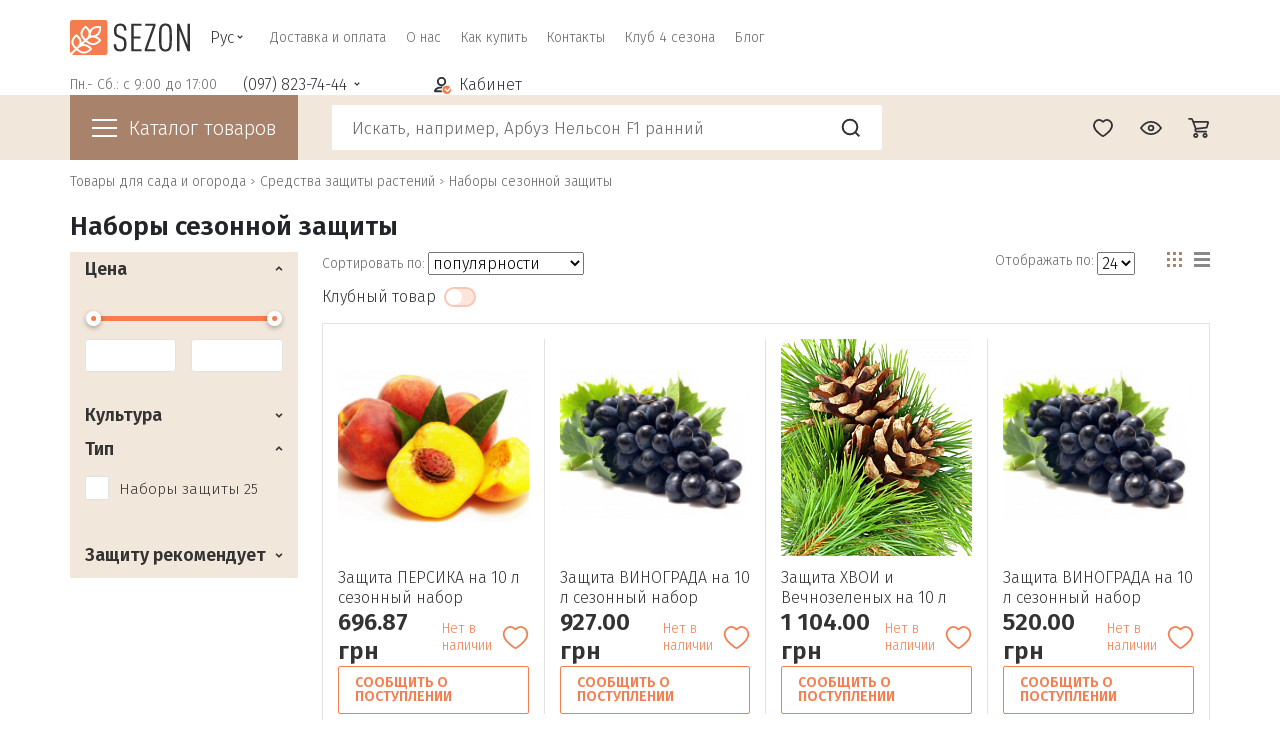

--- FILE ---
content_type: text/html; charset=UTF-8
request_url: https://sezon.com.ua/sredstva-zashchity-rasteniy/nabory-sezonnoy-zashchity/
body_size: 121393
content:
<!DOCTYPE html>
<html xml:lang="ru" lang="ru">
    <head>
        <link rel="preconnect" href="https://esputnik.com">
        <link rel="preconnect" href="https://www.googletagmanager.com">
        <link rel="preconnect" href="https://connect.facebook.net">
        <link rel="preconnect" href="https://www.google-analytics.com">
        <link rel="preconnect" href="https://fonts.googleapis.com">
        <link rel="preconnect" href="https://fonts.gstatic.com" crossorigin>
        <link rel="prefetch" fetchpriority="low" href="https://fonts.googleapis.com/css2?family=Fira+Sans:wght@200;300;600&display=swap" as="style">

        
        <meta charset="utf-8"/>
        <meta http-equiv="Expires" content="Fri, 20 Feb 2026 05:08:49 GMT +0200" />
        <meta http-equiv="X-UA-Compatible" content="IE=edge; charset=utf-8"/>
        <meta name="viewport" content="user-scalable=yes, initial-scale=1.0, maximum-scale=5.0, width=device-width">

        <meta name="google-site-verification" content="sakAKiiSowEFNbpn4WCu7mq03KqHRn_Mjv8bAiA-YTU" />
        <meta name="yandex-verification" content="091677cc2ef54cfc" />
        <title>Наборы сезонной защиты, купить средства защиты растений недорого интернет магазин с доставкой по Украине</title>

        <meta name="robots" content="index, follow" />
<link rel="canonical" href="https://sezon.com.ua/sredstva-zashchity-rasteniy/nabory-sezonnoy-zashchity/" />
<script type="text/javascript" data-skip-moving="true">(function(w, d, n) {var cl = "bx-core";var ht = d.documentElement;var htc = ht ? ht.className : undefined;if (htc === undefined || htc.indexOf(cl) !== -1){return;}var ua = n.userAgent;if (/(iPad;)|(iPhone;)/i.test(ua)){cl += " bx-ios";}else if (/Android/i.test(ua)){cl += " bx-android";}cl += (/(ipad|iphone|android|mobile|touch)/i.test(ua) ? " bx-touch" : " bx-no-touch");cl += w.devicePixelRatio && w.devicePixelRatio >= 2? " bx-retina": " bx-no-retina";var ieVersion = -1;if (/AppleWebKit/.test(ua)){cl += " bx-chrome";}else if ((ieVersion = getIeVersion()) > 0){cl += " bx-ie bx-ie" + ieVersion;if (ieVersion > 7 && ieVersion < 10 && !isDoctype()){cl += " bx-quirks";}}else if (/Opera/.test(ua)){cl += " bx-opera";}else if (/Gecko/.test(ua)){cl += " bx-firefox";}if (/Macintosh/i.test(ua)){cl += " bx-mac";}ht.className = htc ? htc + " " + cl : cl;function isDoctype(){if (d.compatMode){return d.compatMode == "CSS1Compat";}return d.documentElement && d.documentElement.clientHeight;}function getIeVersion(){if (/Opera/i.test(ua) || /Webkit/i.test(ua) || /Firefox/i.test(ua) || /Chrome/i.test(ua)){return -1;}var rv = -1;if (!!(w.MSStream) && !(w.ActiveXObject) && ("ActiveXObject" in w)){rv = 11;}else if (!!d.documentMode && d.documentMode >= 10){rv = 10;}else if (!!d.documentMode && d.documentMode >= 9){rv = 9;}else if (d.attachEvent && !/Opera/.test(ua)){rv = 8;}if (rv == -1 || rv == 8){var re;if (n.appName == "Microsoft Internet Explorer"){re = new RegExp("MSIE ([0-9]+[\.0-9]*)");if (re.exec(ua) != null){rv = parseFloat(RegExp.$1);}}else if (n.appName == "Netscape"){rv = 11;re = new RegExp("Trident/.*rv:([0-9]+[\.0-9]*)");if (re.exec(ua) != null){rv = parseFloat(RegExp.$1);}}}return rv;}})(window, document, navigator);</script>


<link href="/bitrix/cache/css/s1/sezon_desktop/kernel_main/kernel_main.css?176821856534614" type="text/css"  rel="stylesheet" />
<link href="/bitrix/cache/css/s1/sezon_desktop/kernel_socialservices/kernel_socialservices.css?17682185654768" type="text/css"  rel="stylesheet" />
<link href="/bitrix/cache/css/s1/sezon_desktop/page_1baffe3f64c1fa605142b35ed1cc6622/page_1baffe3f64c1fa605142b35ed1cc6622.css?176821856530786" type="text/css"  rel="stylesheet" />
<link href="/bitrix/cache/css/s1/sezon_desktop/template_a7a604159d1fc0a48b66b908dc0557e9/template_a7a604159d1fc0a48b66b908dc0557e9.css?1768218565299939" type="text/css"  data-template-style="true"  rel="stylesheet" />



<link rel="preconnect" href="//cdnjs.cloudflare.com/" />
<link rel="preload" href="//cdnjs.cloudflare.com/ajax/libs/jquery/3.2.1/jquery.min.js" as="script">
<link rel="prefetch" fetchpriority="low" href="//cdnjs.cloudflare.com/ajax/libs/popper.js/1.12.9/umd/popper.min.js" as="script">
<link rel="preload" href="/local/libs/bootstrap/js/bootstrap.min.js" as="script">
<link rel="prefetch" fetchpriority="low" href="/local/libs/jquery-ui-1.13.2/jquery-ui.min.js" as="script">
<link rel="prefetch" fetchpriority="low" href="/local/libs/selectize.js-0.13.6/dist/js/standalone/selectize.min.js" as="script">
<link rel="prefetch" fetchpriority="low" href="/local/templates/sezon_desktop/script.js" as="script">
<link rel="apple-touch-icon" sizes="180x180" href="/local/constant_parts/assets/images/favicon/apple-touch-icon.png">
<link rel="icon" type="image/png" sizes="32x32" href="/local/constant_parts/assets/images/favicon/favicon-32x32.png">
<link rel="icon" type="image/png" sizes="16x16" href="/local/constant_parts/assets/images/favicon/favicon-16x16.png">
<link rel="manifest" href="/local/constant_parts/assets/images/favicon/site.webmanifest">
<link rel="mask-icon" href="/local/constant_parts/assets/images/favicon/safari-pinned-tab.svg" color="#f57c4f">
<link rel="shortcut icon" href="/local/constant_parts/assets/images/favicon/favicon.ico">
<meta name="msapplication-TileColor" content="#da532c">
<meta name="msapplication-config" content="/local/constant_parts/assets/images/favicon/browserconfig.xml">
<meta name="theme-color" content="#ffffff">
<link rel="alternate" hreflang="ru-ua" href="https://sezon.com.ua/sredstva-zashchity-rasteniy/nabory-sezonnoy-zashchity/">
<link rel="alternate" hreflang="uk-ua" href="https://sezon.com.ua/ua/sredstva-zashchity-rasteniy/nabory-sezonnoy-zashchity/">
<meta property="ya:interaction" content="XML_FORM" />
<meta property="ya:interaction:url" content="https://sezon.com.ua/sredstva-zashchity-rasteniy/nabory-sezonnoy-zashchity/?mode=xml" />
<link rel="preload" href="/local/libs/bootstrap/js/bootstrap.min.js" as="script">
<link rel="preload" href="/local/libs/bootstrap/js/bootstrap.bundle.min.js" as="script">



<meta name="keywords" content="Наборы сезонной защиты, купить Наборы сезонной защиты, " />
<meta name="description" content="Наборы сезонной защиты купить недорого в интернет-магазине Sezon! ✔ Товары для дачи, сада и огорода оптом и в розницу. ✔ Быстрая доставка по Украине." />
                <meta name="author" content="Sezon">
        <meta name="copyright" content="Все права принадлежат Sezon">
        <meta http-equiv="x-ua-compatible" content="ie=edge">

        <script data-skip-moving="true" type="application/ld+json">
            [
            {
            "@context": "http://schema.org",
            "@type": "WebSite",
            "url": "https://sezon.com.ua/",
            "potentialAction":
            {
            "@type": "SearchAction",
            "target": "https://sezon.com.ua/search/?q={search_term_string}",
            "query-input": "required name=search_term_string"
            }
            },
            {
            "@context": "http://schema.org",
            "@type": "Organization",
            "url": "https://sezon.com.ua/",
            "logo": "https://sezon.com.ua/include/logo.png",
            "name": "Фермерский интернет-магазин «Sezon»",
            "email": "info@sezon.com.ua",
            "address":
            {
            "@type": "PostalAddress",
            "streetAddress": "Два столба, напротив рынка «Анжелика»",
            "addressLocality": "г.Одесса"
            },
            "contactPoint": [{
            "@type": "ContactPoint",
            "telephone": [" +38 (097) 823-74-44 ", " +38(093) 823-74-44 ", " +38(050) 823-74-44"],
            "contactType": "customer service"
            },{
            "@type": "ContactPoint",
            "telephone": "+38 (097) 823-74-44",
            "contactType": "customer service"
            }],
            "sameAs" : [
            "https://www.facebook.com/Sezongroop/",
            "https://www.youtube.com/channel/UCyA-0yaHGtUPS9MSlP09h-w"
            ] },
            {
            "@context": "http://schema.org",
            "@type": "Store",
            "name": "Фермерский интернет-магазин «Sezon»",
            "image": "https://sezon.com.ua/include/logo.png",
            "openingHoursSpecification": [
            {
            "@type": "OpeningHoursSpecification",
            "dayOfWeek": [
            "Понедельник",
            "Вторник",
            "Среда",
            "Четверг",
            "Пятница"
            ],
            "opens": "9:00",
            "closes": "18:00"
            },
            {
            "@type": "OpeningHoursSpecification",
            "dayOfWeek": [
            "Суббота",
            "Воскресенье"
            ],
            "opens": "Выходной",
            "closes": "Выходной"
            } ],
            "telephone": "+38 (097) 823-74-44",
            "address": {
            "@type": "PostalAddress",
            "streetAddress": "Два столба, напротив рынка «Анжелика»",
            "addressLocality": "Одесса",
            "addressCountry": "Украина"
            }
            }
            ]
        </script>
                <meta property="og:image" content="https://sezon.com.ua/local/templates/sezon_desktop/logo.png"/>
<meta property="og:url" content="/sredstva-zashchity-rasteniy/nabory-sezonnoy-zashchity/"/>
<meta name="twitter:image:src" content="https://sezon.com.ua/local/templates/sezon_desktop/logo.png"/>
        <script data-skip-moving="true">
            var userAuth = false;
        </script>
        <!-- js -->
                                        
        <!-- Facebook Pixel Code -->
                <noscript>
    <img height="1" width="1"
         src="https://www.facebook.com/tr?id=206675226405846&ev=PageView
         &noscript=1"/>
    </noscript>
    <!-- End Facebook Pixel Code -->
    <meta name="google-site-verification" content="t-_AwOz_STez8zDfC3Ys8rhS7BDZWvIBfe9KevnpRpg" />


    <!-- Google Tag Manager -->
    <script data-skip-moving="true">(function (w, d, s, l, i) {
            w[l] = w[l] || [];
            w[l].push({'gtm.start':
                        new Date().getTime(), event: 'gtm.js'});
            var f = d.getElementsByTagName(s)[0],
                    j = d.createElement(s), dl = l != 'dataLayer' ? '&l=' + l : '';
            j.async = true;
            j.src =
                    'https://www.googletagmanager.com/gtm.js?id=' + i + dl;
            f.parentNode.insertBefore(j, f);
        })(window, document, 'script', 'dataLayer', 'GTM-KXHFQP');</script>
    <!-- End Google Tag Manager -->


    <!-- Global site tag (gtag.js) - Google Ads: 955157050 -->
    <script async src="https://www.googletagmanager.com/gtag/js?id=AW-955157050" data-skip-moving="true"></script>
    <script data-skip-moving="true">
        window.dataLayer = window.dataLayer || [];
        function gtag() {
            dataLayer.push(arguments);
        }
        gtag('js', new Date());

        gtag('config', 'AW-955157050');
    </script>
    <!-- anti-flicker snippet (recommended)  -->
    <style>.async-hide {
            opacity: 0 !important
        } </style>
    <script data-skip-moving="true">(function (a, s, y, n, c, h, i, d, e) {
            s.className += ' ' + y;
            h.start = 1 * new Date;
            h.end = i = function () {
                s.className = s.className.replace(RegExp(' ?' + y), '')
            };
            (a[n] = a[n] || []).hide = h;
            setTimeout(function () {
                i();
                h.end = null
            }, c);
            h.timeout = c;
        })(window, document.documentElement, 'async-hide', 'dataLayer', 4000,
                {'GTM-KXHFQP': true});</script>



    <script data-skip-moving="true">
        (function (i, s, o, g, r, a, m) {
            i["esSdk"] = r;
            i[r] = i[r] || function () {
                (i[r].q = i[r].q || []).push(arguments)
            }, a = s.createElement(o), m = s.getElementsByTagName(o)[0];
            a.async = 1;
            a.src = g;
            m.parentNode.insertBefore(a, m)
        }
        )(window, document, "script", "https://esputnik.com/scripts/v1/public/scripts?apiKey=eyJhbGciOiJSUzI1NiJ9.[base64].ArTEQTvjrs7ZQxC1eUKfXW0dZdui0xMkscCBXSNW_ZYtOT8M_yU5wEON2MEhz54v_XwUz9PCjl3f_LIGTMmEcA&domain=FFAC6DCE-4BD2-4CF3-B5EB-C8C26ED95A56", "es");
        es("pushOn");
    </script>

</head>
<body class="">
    <!-- Google Tag Manager (noscript) -->
    <noscript><iframe src="https://www.googletagmanager.com/ns.html?id=GTM-KXHFQP"
                      height="0" width="0" style="display:none;visibility:hidden"></iframe></noscript>
    <!-- End Google Tag Manager (noscript) -->

    <!--[if lt IE 8]>
    <p class="chromeframe">Вы используете <strong>устаревший </strong> браузер. Пожалуйста <a
            href="http://browsehappy.com/">
            обновите свой браузер</a> или <a href="http://www.google.com/chromeframe/?redirect=true">установите Google Chrome
            Frame</a> чтобы улучшить взаимодействие с сайтом.</p>
    <![endif]-->
            <header class="header">
        <div class="container">
            <div class="row d-flex justify-content-between">
                <div class="left_part_primary_header">
    <div class="header_logo_wrap">
                    <a href="/">
                <picture>
                    <img width="120" height="35" src="/local/templates/sezon_desktop/assets/images/svg/logo.svg" alt="Фермерский интернет-магазин «Sezon»" style="max-width: 100%;">
                </picture>      
            </a>
            </div>
            <div class="lang_switcher_wrap">
                <span class="active">Рус</span>
<ul class="lang-switch">
         
            <li>
                <a href="/ua/sredstva-zashchity-rasteniy/nabory-sezonnoy-zashchity/">Укр</a>
            </li>
            </ul>
        </div>
        <div class="top_menu_wrap">
            
<ul class="top_menu">
											<li><a href="/about/delivery/" class="root-item">Доставка и оплата</a></li>
					
													<li><a href="/about/" class="root-item">О нас</a></li>
					
													<li><a href="/about/howto/" class="root-item">Как купить</a></li>
					
													<li><a href="/about/contacts/" class="root-item">Контакты</a></li>
					
													<li><a href="/klub-4-sezona/" class="root-item">Клуб 4 сезона</a></li>
					
													<li><a href="/blog/" class="root-item">Блог</a></li>
					
		</ul>
        </div>
    </div>
<div class="right_part_primary_header">
            <div class="work_time_phones_wrap">
            <div class="work_time_wrap">
                <span class="work_time">Пн.- Сб.: с 9:00 до 17:00</span>
            </div>
            <div class="phones_wrap">
                                <a href="tel:(097) 823-74-44" class="main_phone">(097) 823-74-44</a>
                                    <ul class="hidden-phones">
                        <li><a href="tel:(093) 823-74-44">(093) 823-74-44</a></li>
                        <li><a href="tel:(050) 823-74-44">(050) 823-74-44</a></li>
                    </ul>
                            </div>
        </div>
            <div class="personal_wrap"><a id="openAuthModal" href="#" class="personal_link" data-bs-toggle="modal" data-bs-target="#authModal"><span>Кабинет</span></a></div>
</div>
            </div>

        </div>
                    <div class="bottom-header__container">
                <div class="container">
                    <div class="row d-flex justify-content-between flex-row position-relative">
                        <div class="left-sidebar catalog-menu closed col-md-3 col-lg-2 col-12 p-0">
            <div id="catalog-menu-trigger" class="catalog-menu__title">
            <div class="menu_burger"></div><span> Каталог товаров</span>
        </div>

    </div>

<div class="bx_vertical_menu_advanced" id="catalog_menu_rIpOz9">
    <ul id="ul_catalog_menu_rIpOz9" class="catalog-menu__main">
                    <li onmouseover="BX.CatalogVertMenu.itemOver(this);" 
                onmouseout="BX.CatalogVertMenu.itemOut(this)" 
                class="
                more_than_eight 
                bx_hma_one_lvl 
                                 dropdown2                ">
                <a href="/semena-i-sazhentsy/">
                    Семена и саженцы                    <span class="bx_shadow_fix"></span>
                </a>
                                    <div class="bx_children_block">
                        <ul>
                            
                                  <!-- second level-->
                                    <li class="parent">
                                        <a href="/semena-i-sazhentsy/lukovichnye-tsvety/">
                                            <picture>
                                                                                                <source srcset="/upload/webp/resize_cache/40d/200_200_2/40d63cda051c012e70966476bb23ee14.webp" type="image/webp"/>
                                                <source srcset="/upload/resize_cache/iblock/40d/200_200_2/40d63cda051c012e70966476bb23ee14.jpg" type="image/jpeg"/>
                                                <img loading="lazy"
                                                    src="/upload/resize_cache/iblock/40d/200_200_2/40d63cda051c012e70966476bb23ee14.jpg" 
                                                    alt="Изображение Луковичные цветы" title="Картинка Луковичные цветы"/>
                                            </picture>
                                        </a>
                                        <a href="/semena-i-sazhentsy/lukovichnye-tsvety/">
                                            Луковичные цветы                                        </a>
                                    </li>
                                  <!-- second level-->
                                    <li class="parent">
                                        <a href="/semena-i-sazhentsy/semena-ovoshchey/">
                                            <picture>
                                                                                                <source srcset="/upload/webp/resize_cache/f30/200_200_2/f30ed19b37a20ff483c8d50594762db7.webp" type="image/webp"/>
                                                <source srcset="/upload/resize_cache/iblock/f30/200_200_2/f30ed19b37a20ff483c8d50594762db7.jpg" type="image/jpeg"/>
                                                <img loading="lazy"
                                                    src="/upload/resize_cache/iblock/f30/200_200_2/f30ed19b37a20ff483c8d50594762db7.jpg" 
                                                    alt="Изображение Семена овощей" title="Картинка Семена овощей"/>
                                            </picture>
                                        </a>
                                        <a href="/semena-i-sazhentsy/semena-ovoshchey/">
                                            Семена овощей                                        </a>
                                    </li>
                                  <!-- second level-->
                                    <li class="parent">
                                        <a href="/semena-i-sazhentsy/semena-pryanykh-i-zelenykh-kultur/">
                                            <picture>
                                                                                                <source srcset="/upload/webp/resize_cache/fc9/200_200_2/fc9865f01c3d4dff5c24ad11d1d0727a.webp" type="image/webp"/>
                                                <source srcset="/upload/resize_cache/iblock/fc9/200_200_2/fc9865f01c3d4dff5c24ad11d1d0727a.jpg" type="image/jpeg"/>
                                                <img loading="lazy"
                                                    src="/upload/resize_cache/iblock/fc9/200_200_2/fc9865f01c3d4dff5c24ad11d1d0727a.jpg" 
                                                    alt="Изображение Семена пряных и зеленых культур" title="Картинка Семена пряных и зеленых культур"/>
                                            </picture>
                                        </a>
                                        <a href="/semena-i-sazhentsy/semena-pryanykh-i-zelenykh-kultur/">
                                            Семена пряных и зеленых культур                                        </a>
                                    </li>
                                  <!-- second level-->
                                    <li class="parent">
                                        <a href="/semena-i-sazhentsy/semena-tsvetov/">
                                            <picture>
                                                                                                <source srcset="/upload/webp/resize_cache/e91/200_200_2/e917c6ed3ee2be02467254a9caa21319.webp" type="image/webp"/>
                                                <source srcset="/upload/resize_cache/iblock/e91/200_200_2/e917c6ed3ee2be02467254a9caa21319.jpg" type="image/jpeg"/>
                                                <img loading="lazy"
                                                    src="/upload/resize_cache/iblock/e91/200_200_2/e917c6ed3ee2be02467254a9caa21319.jpg" 
                                                    alt="Изображение Семена цветов" title="Картинка Семена цветов"/>
                                            </picture>
                                        </a>
                                        <a href="/semena-i-sazhentsy/semena-tsvetov/">
                                            Семена цветов                                        </a>
                                    </li>
                                  <!-- second level-->
                                    <li class="parent">
                                        <a href="/semena-i-sazhentsy/semena-optom/">
                                            <picture>
                                                                                                <source srcset="/upload/webp/resize_cache/d99/200_200_2/d9917a0cec6302b9df94365db80c02c4.webp" type="image/webp"/>
                                                <source srcset="/upload/resize_cache/iblock/d99/200_200_2/d9917a0cec6302b9df94365db80c02c4.jpg" type="image/jpeg"/>
                                                <img loading="lazy"
                                                    src="/upload/resize_cache/iblock/d99/200_200_2/d9917a0cec6302b9df94365db80c02c4.jpg" 
                                                    alt="Изображение Семена оптом" title="Картинка Семена оптом"/>
                                            </picture>
                                        </a>
                                        <a href="/semena-i-sazhentsy/semena-optom/">
                                            Семена оптом                                        </a>
                                    </li>
                                  <!-- second level-->
                                    <li class="parent">
                                        <a href="/semena-i-sazhentsy/rassada-i-sazhentsy/">
                                            <picture>
                                                                                                <source srcset="/upload/webp/iblock/1ac/1acb96dc9ec85490421aa067ff774512.webp" type="image/webp"/>
                                                <source srcset="/upload/iblock/1ac/1acb96dc9ec85490421aa067ff774512.jpg" type="image/jpeg"/>
                                                <img loading="lazy"
                                                    src="/upload/iblock/1ac/1acb96dc9ec85490421aa067ff774512.jpg" 
                                                    alt="Изображение Рассада и саженцы" title="Картинка Рассада и саженцы"/>
                                            </picture>
                                        </a>
                                        <a href="/semena-i-sazhentsy/rassada-i-sazhentsy/">
                                            Рассада и саженцы                                        </a>
                                    </li>
                                  <!-- second level-->
                                    <li class="parent">
                                        <a href="/semena-i-sazhentsy/semena-gazonnykh-trav/">
                                            <picture>
                                                                                                <source srcset="/upload/webp/resize_cache/f73/200_200_2/f7330f2146ac38d820f59a5dbaa33b4a.webp" type="image/webp"/>
                                                <source srcset="/upload/resize_cache/iblock/f73/200_200_2/f7330f2146ac38d820f59a5dbaa33b4a.jpg" type="image/jpeg"/>
                                                <img loading="lazy"
                                                    src="/upload/resize_cache/iblock/f73/200_200_2/f7330f2146ac38d820f59a5dbaa33b4a.jpg" 
                                                    alt="Изображение Семена газонных трав" title="Картинка Семена газонных трав"/>
                                            </picture>
                                        </a>
                                        <a href="/semena-i-sazhentsy/semena-gazonnykh-trav/">
                                            Семена газонных трав                                        </a>
                                    </li>
                                  <!-- second level-->
                                    <li class="parent">
                                        <a href="/semena-i-sazhentsy/sideraty/">
                                            <picture>
                                                                                                <source srcset="/upload/webp/resize_cache/182/200_200_2/182c22ff96522a4ef9a69fe01bd60158.webp" type="image/webp"/>
                                                <source srcset="/upload/resize_cache/iblock/182/200_200_2/182c22ff96522a4ef9a69fe01bd60158.jpg" type="image/jpeg"/>
                                                <img loading="lazy"
                                                    src="/upload/resize_cache/iblock/182/200_200_2/182c22ff96522a4ef9a69fe01bd60158.jpg" 
                                                    alt="Изображение Сидераты" title="Картинка Сидераты"/>
                                            </picture>
                                        </a>
                                        <a href="/semena-i-sazhentsy/sideraty/">
                                            Сидераты                                        </a>
                                    </li>
                                  <!-- second level-->
                                    <li class="parent">
                                        <a href="/semena-i-sazhentsy/podsolnechnik/">
                                            <picture>
                                                                                                <source srcset="/upload/webp/iblock/57e/57e003f14f50e5bd4a600d81fece1e87.webp" type="image/webp"/>
                                                <source srcset="/upload/iblock/57e/57e003f14f50e5bd4a600d81fece1e87.jpg" type="image/jpeg"/>
                                                <img loading="lazy"
                                                    src="/upload/iblock/57e/57e003f14f50e5bd4a600d81fece1e87.jpg" 
                                                    alt="Изображение Подсолнечник" title="Картинка Подсолнечник"/>
                                            </picture>
                                        </a>
                                        <a href="/semena-i-sazhentsy/podsolnechnik/">
                                            Подсолнечник                                        </a>
                                    </li>
                                  <!-- second level-->
                                    <li class="parent">
                                        <a href="/semena-i-sazhentsy/kukuruza-kormovaya/">
                                            <picture>
                                                                                                <source srcset="/upload/webp/resize_cache/8ff/200_200_2/8ffb742b8f0ebb79431bad2ffa01eae7.webp" type="image/webp"/>
                                                <source srcset="/upload/resize_cache/iblock/8ff/200_200_2/8ffb742b8f0ebb79431bad2ffa01eae7.jpg" type="image/jpeg"/>
                                                <img loading="lazy"
                                                    src="/upload/resize_cache/iblock/8ff/200_200_2/8ffb742b8f0ebb79431bad2ffa01eae7.jpg" 
                                                    alt="Изображение Кукуруза" title="Картинка Кукуруза"/>
                                            </picture>
                                        </a>
                                        <a href="/semena-i-sazhentsy/kukuruza-kormovaya/">
                                            Кукуруза                                        </a>
                                    </li>
                                  <!-- second level-->
                                    <li class="parent">
                                        <a href="/semena-i-sazhentsy/mitseliy-gribov/">
                                            <picture>
                                                                                                <source srcset="/upload/webp/resize_cache/d04/200_200_2/d04928cea76720de65f7ba038415865a.webp" type="image/webp"/>
                                                <source srcset="/upload/resize_cache/iblock/d04/200_200_2/d04928cea76720de65f7ba038415865a.jpg" type="image/jpeg"/>
                                                <img loading="lazy"
                                                    src="/upload/resize_cache/iblock/d04/200_200_2/d04928cea76720de65f7ba038415865a.jpg" 
                                                    alt="Изображение Мицелий грибов" title="Картинка Мицелий грибов"/>
                                            </picture>
                                        </a>
                                        <a href="/semena-i-sazhentsy/mitseliy-gribov/">
                                            Мицелий грибов                                        </a>
                                    </li>
                                
                                                    </ul>
                                            </div>
                            </li>
                    <li onmouseover="BX.CatalogVertMenu.itemOver(this);" 
                onmouseout="BX.CatalogVertMenu.itemOut(this)" 
                class="
                more_than_eight 
                bx_hma_one_lvl 
                current                 dropdown2                ">
                <a href="/sredstva-zashchity-rasteniy/">
                    Средства защиты растений                    <span class="bx_shadow_fix"></span>
                </a>
                                    <div class="bx_children_block">
                        <ul>
                            
                                  <!-- second level-->
                                    <li class="parent">
                                        <a href="/sredstva-zashchity-rasteniy/biopreparaty/">
                                            <picture>
                                                                                                <source srcset="/upload/webp/resize_cache/799/200_200_2/7994319578bd050649a8dd3c31c74904.webp" type="image/webp"/>
                                                <source srcset="/upload/resize_cache/iblock/799/200_200_2/7994319578bd050649a8dd3c31c74904.png" type="image/jpeg"/>
                                                <img loading="lazy"
                                                    src="/upload/resize_cache/iblock/799/200_200_2/7994319578bd050649a8dd3c31c74904.png" 
                                                    alt="Изображение Биопрепараты" title="Картинка Биопрепараты"/>
                                            </picture>
                                        </a>
                                        <a href="/sredstva-zashchity-rasteniy/biopreparaty/">
                                            Биопрепараты                                        </a>
                                    </li>
                                  <!-- second level-->
                                    <li class="parent">
                                        <a href="/sredstva-zashchity-rasteniy/nabory-sezonnoy-zashchity/">
                                            <picture>
                                                                                                <source srcset="/upload/webp/resize_cache/655/200_200_2/6558d1a3fff5a6450bcb82733a5a0c65.webp" type="image/webp"/>
                                                <source srcset="/upload/resize_cache/iblock/655/200_200_2/6558d1a3fff5a6450bcb82733a5a0c65.png" type="image/jpeg"/>
                                                <img loading="lazy"
                                                    src="/upload/resize_cache/iblock/655/200_200_2/6558d1a3fff5a6450bcb82733a5a0c65.png" 
                                                    alt="Изображение Наборы сезонной защиты" title="Картинка Наборы сезонной защиты"/>
                                            </picture>
                                        </a>
                                        <a href="/sredstva-zashchity-rasteniy/nabory-sezonnoy-zashchity/">
                                            Наборы сезонной защиты                                        </a>
                                    </li>
                                  <!-- second level-->
                                    <li class="parent">
                                        <a href="/sredstva-zashchity-rasteniy/gerbitsidy-dlya-unichtozheniya-rastitelnosti/">
                                            <picture>
                                                                                                <source srcset="/upload/webp/resize_cache/68d/200_200_2/68d5d4b8e6cdefbfd1029f6fb1ba47f3.webp" type="image/webp"/>
                                                <source srcset="/upload/resize_cache/iblock/68d/200_200_2/68d5d4b8e6cdefbfd1029f6fb1ba47f3.png" type="image/jpeg"/>
                                                <img loading="lazy"
                                                    src="/upload/resize_cache/iblock/68d/200_200_2/68d5d4b8e6cdefbfd1029f6fb1ba47f3.png" 
                                                    alt="Изображение Гербициды" title="Картинка Гербициды"/>
                                            </picture>
                                        </a>
                                        <a href="/sredstva-zashchity-rasteniy/gerbitsidy-dlya-unichtozheniya-rastitelnosti/">
                                            Гербициды                                        </a>
                                    </li>
                                  <!-- second level-->
                                    <li class="parent">
                                        <a href="/sredstva-zashchity-rasteniy/insektitsidy-i-akaritsidy/">
                                            <picture>
                                                                                                <source srcset="/upload/webp/resize_cache/30b/200_200_2/30b6e1c9ef4824aa355041a4e443a12d.webp" type="image/webp"/>
                                                <source srcset="/upload/resize_cache/iblock/30b/200_200_2/30b6e1c9ef4824aa355041a4e443a12d.png" type="image/jpeg"/>
                                                <img loading="lazy"
                                                    src="/upload/resize_cache/iblock/30b/200_200_2/30b6e1c9ef4824aa355041a4e443a12d.png" 
                                                    alt="Изображение Инсектициды и акарициды" title="Картинка Инсектициды и акарициды"/>
                                            </picture>
                                        </a>
                                        <a href="/sredstva-zashchity-rasteniy/insektitsidy-i-akaritsidy/">
                                            Инсектициды и акарициды                                        </a>
                                    </li>
                                  <!-- second level-->
                                    <li class="parent">
                                        <a href="/sredstva-zashchity-rasteniy/fungitsidy-dlya-zashchity-ot-bolezney/">
                                            <picture>
                                                                                                <source srcset="/upload/webp/resize_cache/55a/200_200_2/55acfd1ab5015fdab26ab562889af692.webp" type="image/webp"/>
                                                <source srcset="/upload/resize_cache/iblock/55a/200_200_2/55acfd1ab5015fdab26ab562889af692.png" type="image/jpeg"/>
                                                <img loading="lazy"
                                                    src="/upload/resize_cache/iblock/55a/200_200_2/55acfd1ab5015fdab26ab562889af692.png" 
                                                    alt="Изображение Фунгициды" title="Картинка Фунгициды"/>
                                            </picture>
                                        </a>
                                        <a href="/sredstva-zashchity-rasteniy/fungitsidy-dlya-zashchity-ot-bolezney/">
                                            Фунгициды                                        </a>
                                    </li>
                                  <!-- second level-->
                                    <li class="parent">
                                        <a href="/sredstva-zashchity-rasteniy/fungitsidy-ot-oidiuma/">
                                            <picture>
                                                                                                <source srcset="/upload/webp/resize_cache/a3c/200_200_2/a3cf3fb0ed6315eee7bca070d5285d2a.webp" type="image/webp"/>
                                                <source srcset="/upload/resize_cache/iblock/a3c/200_200_2/a3cf3fb0ed6315eee7bca070d5285d2a.png" type="image/jpeg"/>
                                                <img loading="lazy"
                                                    src="/upload/resize_cache/iblock/a3c/200_200_2/a3cf3fb0ed6315eee7bca070d5285d2a.png" 
                                                    alt="Изображение Фунгициды от оидиума" title="Картинка Фунгициды от оидиума"/>
                                            </picture>
                                        </a>
                                        <a href="/sredstva-zashchity-rasteniy/fungitsidy-ot-oidiuma/">
                                            Фунгициды от оидиума                                        </a>
                                    </li>
                                  <!-- second level-->
                                    <li class="parent">
                                        <a href="/sredstva-zashchity-rasteniy/protraviteli-semyan/">
                                            <picture>
                                                                                                <source srcset="/upload/webp/resize_cache/ac2/200_200_2/ac2b8974f911409304e8476cf7049a75.webp" type="image/webp"/>
                                                <source srcset="/upload/resize_cache/iblock/ac2/200_200_2/ac2b8974f911409304e8476cf7049a75.png" type="image/jpeg"/>
                                                <img loading="lazy"
                                                    src="/upload/resize_cache/iblock/ac2/200_200_2/ac2b8974f911409304e8476cf7049a75.png" 
                                                    alt="Изображение Протравители семян" title="Картинка Протравители семян"/>
                                            </picture>
                                        </a>
                                        <a href="/sredstva-zashchity-rasteniy/protraviteli-semyan/">
                                            Протравители семян                                        </a>
                                    </li>
                                  <!-- second level-->
                                    <li class="parent">
                                        <a href="/sredstva-zashchity-rasteniy/izvest-i-kraska-dlya-derevev/">
                                            <picture>
                                                                                                <source srcset="/upload/webp/resize_cache/6f6/200_200_2/6f6042b368e0dbc01fc9bd00170101aa.webp" type="image/webp"/>
                                                <source srcset="/upload/resize_cache/iblock/6f6/200_200_2/6f6042b368e0dbc01fc9bd00170101aa.png" type="image/jpeg"/>
                                                <img loading="lazy"
                                                    src="/upload/resize_cache/iblock/6f6/200_200_2/6f6042b368e0dbc01fc9bd00170101aa.png" 
                                                    alt="Изображение Известь и краска для деревьев" title="Картинка Известь и краска для деревьев"/>
                                            </picture>
                                        </a>
                                        <a href="/sredstva-zashchity-rasteniy/izvest-i-kraska-dlya-derevev/">
                                            Известь и краска для деревьев                                        </a>
                                    </li>
                                  <!-- second level-->
                                    <li class="parent">
                                        <a href="/sredstva-zashchity-rasteniy/rodentitsidy-dlya-borby-s-gryzunami/">
                                            <picture>
                                                                                                <source srcset="/upload/webp/resize_cache/5da/200_200_2/5daddf5548ab12e6b69ed38c9668afc9.webp" type="image/webp"/>
                                                <source srcset="/upload/resize_cache/iblock/5da/200_200_2/5daddf5548ab12e6b69ed38c9668afc9.png" type="image/jpeg"/>
                                                <img loading="lazy"
                                                    src="/upload/resize_cache/iblock/5da/200_200_2/5daddf5548ab12e6b69ed38c9668afc9.png" 
                                                    alt="Изображение Родентициды" title="Картинка Родентициды"/>
                                            </picture>
                                        </a>
                                        <a href="/sredstva-zashchity-rasteniy/rodentitsidy-dlya-borby-s-gryzunami/">
                                            Родентициды                                        </a>
                                    </li>
                                  <!-- second level-->
                                    <li class="parent">
                                        <a href="/sredstva-zashchity-rasteniy/prilipateli/">
                                            <picture>
                                                                                                <source srcset="/upload/webp/resize_cache/628/200_200_2/628afa48b03e29fd6130cef70db7b068.webp" type="image/webp"/>
                                                <source srcset="/upload/resize_cache/iblock/628/200_200_2/628afa48b03e29fd6130cef70db7b068.png" type="image/jpeg"/>
                                                <img loading="lazy"
                                                    src="/upload/resize_cache/iblock/628/200_200_2/628afa48b03e29fd6130cef70db7b068.png" 
                                                    alt="Изображение Прилипатели" title="Картинка Прилипатели"/>
                                            </picture>
                                        </a>
                                        <a href="/sredstva-zashchity-rasteniy/prilipateli/">
                                            Прилипатели                                        </a>
                                    </li>
                                
                                                    </ul>
                                            </div>
                            </li>
                    <li onmouseover="BX.CatalogVertMenu.itemOver(this);" 
                onmouseout="BX.CatalogVertMenu.itemOut(this)" 
                class="
                more_than_eight 
                bx_hma_one_lvl 
                                 dropdown2                ">
                <a href="/gryzuny-i-nasekomye/">
                    Грызуны и насекомые                    <span class="bx_shadow_fix"></span>
                </a>
                                    <div class="bx_children_block">
                        <ul>
                            
                                  <!-- second level-->
                                    <li class="parent">
                                        <a href="/gryzuny-i-nasekomye/sredstva-ot-komarov/">
                                            <picture>
                                                                                                <source srcset="/upload/webp/resize_cache/6ea/200_200_2/6ea9f5b8369270048f50df4f3fb7cedf.webp" type="image/webp"/>
                                                <source srcset="/upload/resize_cache/iblock/6ea/200_200_2/6ea9f5b8369270048f50df4f3fb7cedf.png" type="image/jpeg"/>
                                                <img loading="lazy"
                                                    src="/upload/resize_cache/iblock/6ea/200_200_2/6ea9f5b8369270048f50df4f3fb7cedf.png" 
                                                    alt="Изображение Средства от комаров" title="Картинка Средства от комаров"/>
                                            </picture>
                                        </a>
                                        <a href="/gryzuny-i-nasekomye/sredstva-ot-komarov/">
                                            Средства от комаров                                        </a>
                                    </li>
                                  <!-- second level-->
                                    <li class="parent">
                                        <a href="/gryzuny-i-nasekomye/sredstva-ot-muravev/">
                                            <picture>
                                                                                                <source srcset="/upload/webp/resize_cache/4b3/200_200_2/4b368c180c0e035d453584086f884b24.webp" type="image/webp"/>
                                                <source srcset="/upload/resize_cache/iblock/4b3/200_200_2/4b368c180c0e035d453584086f884b24.png" type="image/jpeg"/>
                                                <img loading="lazy"
                                                    src="/upload/resize_cache/iblock/4b3/200_200_2/4b368c180c0e035d453584086f884b24.png" 
                                                    alt="Изображение Средства от муравьев" title="Картинка Средства от муравьев"/>
                                            </picture>
                                        </a>
                                        <a href="/gryzuny-i-nasekomye/sredstva-ot-muravev/">
                                            Средства от муравьев                                        </a>
                                    </li>
                                  <!-- second level-->
                                    <li class="parent">
                                        <a href="/gryzuny-i-nasekomye/sredstva-ot-mukh/">
                                            <picture>
                                                                                                <source srcset="/upload/webp/resize_cache/219/200_200_2/219e871d8a13658bd35a6298436c32f3.webp" type="image/webp"/>
                                                <source srcset="/upload/resize_cache/iblock/219/200_200_2/219e871d8a13658bd35a6298436c32f3.png" type="image/jpeg"/>
                                                <img loading="lazy"
                                                    src="/upload/resize_cache/iblock/219/200_200_2/219e871d8a13658bd35a6298436c32f3.png" 
                                                    alt="Изображение Средства от мух" title="Картинка Средства от мух"/>
                                            </picture>
                                        </a>
                                        <a href="/gryzuny-i-nasekomye/sredstva-ot-mukh/">
                                            Средства от мух                                        </a>
                                    </li>
                                  <!-- second level-->
                                    <li class="parent">
                                        <a href="/gryzuny-i-nasekomye/sredstva-ot-moli/">
                                            <picture>
                                                                                                <source srcset="/upload/webp/resize_cache/a4a/200_200_2/a4a893adb2143283fb451f9647eff4ee.webp" type="image/webp"/>
                                                <source srcset="/upload/resize_cache/iblock/a4a/200_200_2/a4a893adb2143283fb451f9647eff4ee.png" type="image/jpeg"/>
                                                <img loading="lazy"
                                                    src="/upload/resize_cache/iblock/a4a/200_200_2/a4a893adb2143283fb451f9647eff4ee.png" 
                                                    alt="Изображение Средства от моли" title="Картинка Средства от моли"/>
                                            </picture>
                                        </a>
                                        <a href="/gryzuny-i-nasekomye/sredstva-ot-moli/">
                                            Средства от моли                                        </a>
                                    </li>
                                  <!-- second level-->
                                    <li class="parent">
                                        <a href="/gryzuny-i-nasekomye/sredstva-ot-gryzunov/">
                                            <picture>
                                                                                                <source srcset="/upload/webp/resize_cache/741/200_200_2/7419013a04f4412eabad63f32110242d.webp" type="image/webp"/>
                                                <source srcset="/upload/resize_cache/iblock/741/200_200_2/7419013a04f4412eabad63f32110242d.png" type="image/jpeg"/>
                                                <img loading="lazy"
                                                    src="/upload/resize_cache/iblock/741/200_200_2/7419013a04f4412eabad63f32110242d.png" 
                                                    alt="Изображение Средства от грызунов" title="Картинка Средства от грызунов"/>
                                            </picture>
                                        </a>
                                        <a href="/gryzuny-i-nasekomye/sredstva-ot-gryzunov/">
                                            Средства от грызунов                                        </a>
                                    </li>
                                  <!-- second level-->
                                    <li class="parent">
                                        <a href="/gryzuny-i-nasekomye/sredstva-ot-krotov/">
                                            <picture>
                                                                                                <source srcset="/upload/webp/resize_cache/3c7/200_200_2/3c7b5bdc0c716ab33253dcc847017d34.webp" type="image/webp"/>
                                                <source srcset="/upload/resize_cache/iblock/3c7/200_200_2/3c7b5bdc0c716ab33253dcc847017d34.png" type="image/jpeg"/>
                                                <img loading="lazy"
                                                    src="/upload/resize_cache/iblock/3c7/200_200_2/3c7b5bdc0c716ab33253dcc847017d34.png" 
                                                    alt="Изображение Средства от кротов" title="Картинка Средства от кротов"/>
                                            </picture>
                                        </a>
                                        <a href="/gryzuny-i-nasekomye/sredstva-ot-krotov/">
                                            Средства от кротов                                        </a>
                                    </li>
                                  <!-- second level-->
                                    <li class="parent">
                                        <a href="/gryzuny-i-nasekomye/sredstva-ot-tarakanov/">
                                            <picture>
                                                                                                <source srcset="/upload/webp/resize_cache/001/200_200_2/001c8b6f5ec33049896c755f30a0bfb5.webp" type="image/webp"/>
                                                <source srcset="/upload/resize_cache/iblock/001/200_200_2/001c8b6f5ec33049896c755f30a0bfb5.png" type="image/jpeg"/>
                                                <img loading="lazy"
                                                    src="/upload/resize_cache/iblock/001/200_200_2/001c8b6f5ec33049896c755f30a0bfb5.png" 
                                                    alt="Изображение Средства от тараканов" title="Картинка Средства от тараканов"/>
                                            </picture>
                                        </a>
                                        <a href="/gryzuny-i-nasekomye/sredstva-ot-tarakanov/">
                                            Средства от тараканов                                        </a>
                                    </li>
                                  <!-- second level-->
                                    <li class="parent">
                                        <a href="/gryzuny-i-nasekomye/sredstva-ot-kleshchey/">
                                            <picture>
                                                                                                <source srcset="/upload/webp/resize_cache/f04/200_200_2/f04ac55add03762695056ca3b9439b61.webp" type="image/webp"/>
                                                <source srcset="/upload/resize_cache/iblock/f04/200_200_2/f04ac55add03762695056ca3b9439b61.png" type="image/jpeg"/>
                                                <img loading="lazy"
                                                    src="/upload/resize_cache/iblock/f04/200_200_2/f04ac55add03762695056ca3b9439b61.png" 
                                                    alt="Изображение Средства от клещей" title="Картинка Средства от клещей"/>
                                            </picture>
                                        </a>
                                        <a href="/gryzuny-i-nasekomye/sredstva-ot-kleshchey/">
                                            Средства от клещей                                        </a>
                                    </li>
                                  <!-- second level-->
                                    <li class="parent">
                                        <a href="/gryzuny-i-nasekomye/sredstva-ot-klopov/">
                                            <picture>
                                                                                                <source srcset="/upload/webp/resize_cache/c54/200_200_2/c545c4f93e4f76f880d6f62e6af76ab5.webp" type="image/webp"/>
                                                <source srcset="/upload/resize_cache/iblock/c54/200_200_2/c545c4f93e4f76f880d6f62e6af76ab5.png" type="image/jpeg"/>
                                                <img loading="lazy"
                                                    src="/upload/resize_cache/iblock/c54/200_200_2/c545c4f93e4f76f880d6f62e6af76ab5.png" 
                                                    alt="Изображение Средства от клопов" title="Картинка Средства от клопов"/>
                                            </picture>
                                        </a>
                                        <a href="/gryzuny-i-nasekomye/sredstva-ot-klopov/">
                                            Средства от клопов                                        </a>
                                    </li>
                                  <!-- second level-->
                                    <li class="parent">
                                        <a href="/gryzuny-i-nasekomye/sredstva-ot-blokh/">
                                            <picture>
                                                                                                <source srcset="/upload/webp/resize_cache/26a/200_200_2/26ab91e1bcae5e5bb6170925a336b052.webp" type="image/webp"/>
                                                <source srcset="/upload/resize_cache/iblock/26a/200_200_2/26ab91e1bcae5e5bb6170925a336b052.png" type="image/jpeg"/>
                                                <img loading="lazy"
                                                    src="/upload/resize_cache/iblock/26a/200_200_2/26ab91e1bcae5e5bb6170925a336b052.png" 
                                                    alt="Изображение Средства от блох" title="Картинка Средства от блох"/>
                                            </picture>
                                        </a>
                                        <a href="/gryzuny-i-nasekomye/sredstva-ot-blokh/">
                                            Средства от блох                                        </a>
                                    </li>
                                
                                                    </ul>
                                            </div>
                            </li>
                    <li onmouseover="BX.CatalogVertMenu.itemOver(this);" 
                onmouseout="BX.CatalogVertMenu.itemOut(this)" 
                class="
                eight 
                bx_hma_one_lvl 
                                 dropdown2                ">
                <a href="/udobreniya-i-substraty/">
                    Удобрения и субстраты                    <span class="bx_shadow_fix"></span>
                </a>
                                    <div class="bx_children_block">
                        <ul>
                            
                                  <!-- second level-->
                                    <li class="parent">
                                        <a href="/udobreniya-i-substraty/udobreniya/">
                                            <picture>
                                                                                                <source srcset="/upload/webp/resize_cache/821/200_200_2/821a9b521049c930f5a5eeb1af9b93a4.webp" type="image/webp"/>
                                                <source srcset="/upload/resize_cache/iblock/821/200_200_2/821a9b521049c930f5a5eeb1af9b93a4.png" type="image/jpeg"/>
                                                <img loading="lazy"
                                                    src="/upload/resize_cache/iblock/821/200_200_2/821a9b521049c930f5a5eeb1af9b93a4.png" 
                                                    alt="Изображение Удобрения" title="Картинка Удобрения"/>
                                            </picture>
                                        </a>
                                        <a href="/udobreniya-i-substraty/udobreniya/">
                                            Удобрения                                        </a>
                                    </li>
                                  <!-- second level-->
                                    <li class="parent">
                                        <a href="/udobreniya-i-substraty/torf-grunty-i-drenazh/">
                                            <picture>
                                                                                                <source srcset="/upload/webp/resize_cache/13f/200_200_2/13fdd85e66a65facecb143d268855af0.webp" type="image/webp"/>
                                                <source srcset="/upload/resize_cache/iblock/13f/200_200_2/13fdd85e66a65facecb143d268855af0.png" type="image/jpeg"/>
                                                <img loading="lazy"
                                                    src="/upload/resize_cache/iblock/13f/200_200_2/13fdd85e66a65facecb143d268855af0.png" 
                                                    alt="Изображение Торф, грунты и дренаж" title="Картинка Торф, грунты и дренаж"/>
                                            </picture>
                                        </a>
                                        <a href="/udobreniya-i-substraty/torf-grunty-i-drenazh/">
                                            Торф, грунты и дренаж                                        </a>
                                    </li>
                                  <!-- second level-->
                                    <li class="parent">
                                        <a href="/udobreniya-i-substraty/udobreniya-dlya-gazona/">
                                            <picture>
                                                                                                <source srcset="/upload/webp/resize_cache/3f7/200_200_2/3f7c967b6e1da8c36cf14b93c458f758.webp" type="image/webp"/>
                                                <source srcset="/upload/resize_cache/iblock/3f7/200_200_2/3f7c967b6e1da8c36cf14b93c458f758.png" type="image/jpeg"/>
                                                <img loading="lazy"
                                                    src="/upload/resize_cache/iblock/3f7/200_200_2/3f7c967b6e1da8c36cf14b93c458f758.png" 
                                                    alt="Изображение Удобрения для газона" title="Картинка Удобрения для газона"/>
                                            </picture>
                                        </a>
                                        <a href="/udobreniya-i-substraty/udobreniya-dlya-gazona/">
                                            Удобрения для газона                                        </a>
                                    </li>
                                
                                                    </ul>
                                            </div>
                            </li>
                    <li onmouseover="BX.CatalogVertMenu.itemOver(this);" 
                onmouseout="BX.CatalogVertMenu.itemOut(this)" 
                class="
                eight 
                bx_hma_one_lvl 
                                 dropdown2                ">
                <a href="/sistemy-poliva/">
                    Системы полива                    <span class="bx_shadow_fix"></span>
                </a>
                                    <div class="bx_children_block">
                        <ul>
                            
                                  <!-- second level-->
                                    <li class="parent">
                                        <a href="/sistemy-poliva/sistemy-tumanoobrazovaniya/">
                                            <picture>
                                                                                                <source srcset="/upload/webp/resize_cache/604/200_200_2/604881a2fe983707e4ca8e1674279a97.webp" type="image/webp"/>
                                                <source srcset="/upload/resize_cache/iblock/604/200_200_2/604881a2fe983707e4ca8e1674279a97.png" type="image/jpeg"/>
                                                <img loading="lazy"
                                                    src="/upload/resize_cache/iblock/604/200_200_2/604881a2fe983707e4ca8e1674279a97.png" 
                                                    alt="Изображение Системы туманообразования" title="Картинка Системы туманообразования"/>
                                            </picture>
                                        </a>
                                        <a href="/sistemy-poliva/sistemy-tumanoobrazovaniya/">
                                            Системы туманообразования                                        </a>
                                    </li>
                                  <!-- second level-->
                                    <li class="parent">
                                        <a href="/sistemy-poliva/kapelnoe-oroshenie/">
                                            <picture>
                                                                                                <source srcset="/upload/webp/resize_cache/132/200_200_2/1326ba0871e682a892b2bb7d287ee409.webp" type="image/webp"/>
                                                <source srcset="/upload/resize_cache/iblock/132/200_200_2/1326ba0871e682a892b2bb7d287ee409.png" type="image/jpeg"/>
                                                <img loading="lazy"
                                                    src="/upload/resize_cache/iblock/132/200_200_2/1326ba0871e682a892b2bb7d287ee409.png" 
                                                    alt="Изображение Капельное орошение" title="Картинка Капельное орошение"/>
                                            </picture>
                                        </a>
                                        <a href="/sistemy-poliva/kapelnoe-oroshenie/">
                                            Капельное орошение                                        </a>
                                    </li>
                                  <!-- second level-->
                                    <li class="parent">
                                        <a href="/sistemy-poliva/nasosy-i-motopompy/">
                                            <picture>
                                                                                                <source srcset="/upload/webp/resize_cache/63f/200_200_2/63f434f30d10cbf9ff07b056a2ba3881.webp" type="image/webp"/>
                                                <source srcset="/upload/resize_cache/iblock/63f/200_200_2/63f434f30d10cbf9ff07b056a2ba3881.png" type="image/jpeg"/>
                                                <img loading="lazy"
                                                    src="/upload/resize_cache/iblock/63f/200_200_2/63f434f30d10cbf9ff07b056a2ba3881.png" 
                                                    alt="Изображение Насосы и мотопомпы" title="Картинка Насосы и мотопомпы"/>
                                            </picture>
                                        </a>
                                        <a href="/sistemy-poliva/nasosy-i-motopompy/">
                                            Насосы и мотопомпы                                        </a>
                                    </li>
                                  <!-- second level-->
                                    <li class="parent">
                                        <a href="/sistemy-poliva/konnektory-i-soediniteli/">
                                            <picture>
                                                                                                <source srcset="/upload/webp/resize_cache/736/200_200_2/736249cd85ccf70444d71d1a0b80867a.webp" type="image/webp"/>
                                                <source srcset="/upload/resize_cache/iblock/736/200_200_2/736249cd85ccf70444d71d1a0b80867a.png" type="image/jpeg"/>
                                                <img loading="lazy"
                                                    src="/upload/resize_cache/iblock/736/200_200_2/736249cd85ccf70444d71d1a0b80867a.png" 
                                                    alt="Изображение Коннекторы и соединители" title="Картинка Коннекторы и соединители"/>
                                            </picture>
                                        </a>
                                        <a href="/sistemy-poliva/konnektory-i-soediniteli/">
                                            Коннекторы и соединители                                        </a>
                                    </li>
                                  <!-- second level-->
                                    <li class="parent">
                                        <a href="/sistemy-poliva/shlangi-polivochnye/">
                                            <picture>
                                                                                                <source srcset="/upload/webp/resize_cache/18d/200_200_2/18d21c1081baa809dfb02c5494c67533.webp" type="image/webp"/>
                                                <source srcset="/upload/resize_cache/iblock/18d/200_200_2/18d21c1081baa809dfb02c5494c67533.png" type="image/jpeg"/>
                                                <img loading="lazy"
                                                    src="/upload/resize_cache/iblock/18d/200_200_2/18d21c1081baa809dfb02c5494c67533.png" 
                                                    alt="Изображение Шланги поливочные" title="Картинка Шланги поливочные"/>
                                            </picture>
                                        </a>
                                        <a href="/sistemy-poliva/shlangi-polivochnye/">
                                            Шланги поливочные                                        </a>
                                    </li>
                                  <!-- second level-->
                                    <li class="parent">
                                        <a href="/sistemy-poliva/nasadki-dlya-poliva/">
                                            <picture>
                                                                                                <source srcset="/upload/webp/resize_cache/5fc/200_200_2/5fcfc53e94ac3156d99cff0139d58c26.webp" type="image/webp"/>
                                                <source srcset="/upload/resize_cache/iblock/5fc/200_200_2/5fcfc53e94ac3156d99cff0139d58c26.png" type="image/jpeg"/>
                                                <img loading="lazy"
                                                    src="/upload/resize_cache/iblock/5fc/200_200_2/5fcfc53e94ac3156d99cff0139d58c26.png" 
                                                    alt="Изображение Насадки для полива" title="Картинка Насадки для полива"/>
                                            </picture>
                                        </a>
                                        <a href="/sistemy-poliva/nasadki-dlya-poliva/">
                                            Насадки для полива                                        </a>
                                    </li>
                                
                                                    </ul>
                                            </div>
                            </li>
                    <li onmouseover="BX.CatalogVertMenu.itemOver(this);" 
                onmouseout="BX.CatalogVertMenu.itemOut(this)" 
                class="
                eight 
                bx_hma_one_lvl 
                                 dropdown2                ">
                <a href="/ukryvnye-materialy/">
                    Укрывные материалы                    <span class="bx_shadow_fix"></span>
                </a>
                                    <div class="bx_children_block">
                        <ul>
                            
                                  <!-- second level-->
                                    <li class="parent">
                                        <a href="/ukryvnye-materialy/setka-zatenyayushchaya/">
                                            <picture>
                                                                                                <source srcset="/upload/webp/resize_cache/71d/200_200_2/71dd7d3d581bc373adc007ee3056b976.webp" type="image/webp"/>
                                                <source srcset="/upload/resize_cache/iblock/71d/200_200_2/71dd7d3d581bc373adc007ee3056b976.jpg" type="image/jpeg"/>
                                                <img loading="lazy"
                                                    src="/upload/resize_cache/iblock/71d/200_200_2/71dd7d3d581bc373adc007ee3056b976.jpg" 
                                                    alt="Изображение Сетка затеняющая" title="Картинка Сетка затеняющая"/>
                                            </picture>
                                        </a>
                                        <a href="/ukryvnye-materialy/setka-zatenyayushchaya/">
                                            Сетка затеняющая                                        </a>
                                    </li>
                                  <!-- second level-->
                                    <li class="parent">
                                        <a href="/ukryvnye-materialy/parnichki-i-mini-teplitsy/">
                                            <picture>
                                                                                                <source srcset="/upload/webp/resize_cache/22f/200_200_2/22fd52092638e87f55c66535b6b697b4.webp" type="image/webp"/>
                                                <source srcset="/upload/resize_cache/iblock/22f/200_200_2/22fd52092638e87f55c66535b6b697b4.jpg" type="image/jpeg"/>
                                                <img loading="lazy"
                                                    src="/upload/resize_cache/iblock/22f/200_200_2/22fd52092638e87f55c66535b6b697b4.jpg" 
                                                    alt="Изображение Парнички и мини-теплицы" title="Картинка Парнички и мини-теплицы"/>
                                            </picture>
                                        </a>
                                        <a href="/ukryvnye-materialy/parnichki-i-mini-teplitsy/">
                                            Парнички и мини-теплицы                                        </a>
                                    </li>
                                  <!-- second level-->
                                    <li class="parent">
                                        <a href="/ukryvnye-materialy/agrovolokno-spanbond/">
                                            <picture>
                                                                                                <source srcset="/upload/webp/resize_cache/dc9/200_200_2/dc99e34bc05d1b478cefb141af590683.webp" type="image/webp"/>
                                                <source srcset="/upload/resize_cache/iblock/dc9/200_200_2/dc99e34bc05d1b478cefb141af590683.jpg" type="image/jpeg"/>
                                                <img loading="lazy"
                                                    src="/upload/resize_cache/iblock/dc9/200_200_2/dc99e34bc05d1b478cefb141af590683.jpg" 
                                                    alt="Изображение Агроволокно" title="Картинка Агроволокно"/>
                                            </picture>
                                        </a>
                                        <a href="/ukryvnye-materialy/agrovolokno-spanbond/">
                                            Агроволокно                                        </a>
                                    </li>
                                  <!-- second level-->
                                    <li class="parent">
                                        <a href="/ukryvnye-materialy/plenka-dlya-teplits-i-mulchirovaniya/">
                                            <picture>
                                                                                                <source srcset="/upload/webp/resize_cache/c69/200_200_2/c69738a6b9dd8d2192356cb8dec966e2.webp" type="image/webp"/>
                                                <source srcset="/upload/resize_cache/iblock/c69/200_200_2/c69738a6b9dd8d2192356cb8dec966e2.jpg" type="image/jpeg"/>
                                                <img loading="lazy"
                                                    src="/upload/resize_cache/iblock/c69/200_200_2/c69738a6b9dd8d2192356cb8dec966e2.jpg" 
                                                    alt="Изображение Пленка для теплиц и мульчирования" title="Картинка Пленка для теплиц и мульчирования"/>
                                            </picture>
                                        </a>
                                        <a href="/ukryvnye-materialy/plenka-dlya-teplits-i-mulchirovaniya/">
                                            Пленка для теплиц и мульчирования                                        </a>
                                    </li>
                                  <!-- second level-->
                                    <li class="parent">
                                        <a href="/ukryvnye-materialy/tenty/">
                                            <picture>
                                                                                                <source srcset="/upload/webp/resize_cache/68d/200_200_2/68d302dfa332c87eb185835b10f95480.webp" type="image/webp"/>
                                                <source srcset="/upload/resize_cache/iblock/68d/200_200_2/68d302dfa332c87eb185835b10f95480.jpg" type="image/jpeg"/>
                                                <img loading="lazy"
                                                    src="/upload/resize_cache/iblock/68d/200_200_2/68d302dfa332c87eb185835b10f95480.jpg" 
                                                    alt="Изображение Тенты" title="Картинка Тенты"/>
                                            </picture>
                                        </a>
                                        <a href="/ukryvnye-materialy/tenty/">
                                            Тенты                                        </a>
                                    </li>
                                
                                                    </ul>
                                            </div>
                            </li>
                    <li onmouseover="BX.CatalogVertMenu.itemOver(this);" 
                onmouseout="BX.CatalogVertMenu.itemOut(this)" 
                class="
                eight 
                bx_hma_one_lvl 
                                 dropdown2                ">
                <a href="/vse-dlya-rassady/">
                    Все для рассады                    <span class="bx_shadow_fix"></span>
                </a>
                                    <div class="bx_children_block">
                        <ul>
                            
                                  <!-- second level-->
                                    <li class="parent">
                                        <a href="/vse-dlya-rassady/rukav-dlya-rassady/">
                                            <picture>
                                                                                                <source srcset="/upload/webp/resize_cache/6d6/200_200_2/6d6521a35b523e0fc7fc1688a9b2ee4e.webp" type="image/webp"/>
                                                <source srcset="/upload/resize_cache/iblock/6d6/200_200_2/6d6521a35b523e0fc7fc1688a9b2ee4e.jpg" type="image/jpeg"/>
                                                <img loading="lazy"
                                                    src="/upload/resize_cache/iblock/6d6/200_200_2/6d6521a35b523e0fc7fc1688a9b2ee4e.jpg" 
                                                    alt="Изображение Рукав для рассады" title="Картинка Рукав для рассады"/>
                                            </picture>
                                        </a>
                                        <a href="/vse-dlya-rassady/rukav-dlya-rassady/">
                                            Рукав для рассады                                        </a>
                                    </li>
                                  <!-- second level-->
                                    <li class="parent">
                                        <a href="/vse-dlya-rassady/kassety-i-poddony-dlya-rassady/">
                                            <picture>
                                                                                                <source srcset="/upload/webp/resize_cache/9cb/200_200_2/9cb3a2e57d9adcec7b988c54207fadb2.webp" type="image/webp"/>
                                                <source srcset="/upload/resize_cache/iblock/9cb/200_200_2/9cb3a2e57d9adcec7b988c54207fadb2.jpg" type="image/jpeg"/>
                                                <img loading="lazy"
                                                    src="/upload/resize_cache/iblock/9cb/200_200_2/9cb3a2e57d9adcec7b988c54207fadb2.jpg" 
                                                    alt="Изображение Кассеты и поддоны для рассады" title="Картинка Кассеты и поддоны для рассады"/>
                                            </picture>
                                        </a>
                                        <a href="/vse-dlya-rassady/kassety-i-poddony-dlya-rassady/">
                                            Кассеты и поддоны для рассады                                        </a>
                                    </li>
                                  <!-- second level-->
                                    <li class="parent">
                                        <a href="/vse-dlya-rassady/gorshki-dlya-rassady/">
                                            <picture>
                                                                                                <source srcset="/upload/webp/resize_cache/1f2/200_200_2/1f2f83752039a3860d7f839fe2de8635.webp" type="image/webp"/>
                                                <source srcset="/upload/resize_cache/iblock/1f2/200_200_2/1f2f83752039a3860d7f839fe2de8635.JPG" type="image/jpeg"/>
                                                <img loading="lazy"
                                                    src="/upload/resize_cache/iblock/1f2/200_200_2/1f2f83752039a3860d7f839fe2de8635.JPG" 
                                                    alt="Изображение Горшки для рассады" title="Картинка Горшки для рассады"/>
                                            </picture>
                                        </a>
                                        <a href="/vse-dlya-rassady/gorshki-dlya-rassady/">
                                            Горшки для рассады                                        </a>
                                    </li>
                                  <!-- second level-->
                                    <li class="parent">
                                        <a href="/vse-dlya-rassady/torfyanye-stakanchiki-i-tabletki/">
                                            <picture>
                                                                                                <source srcset="/upload/webp/resize_cache/0c4/200_200_2/0c495bd4fceb8d3633ca209a15619005.webp" type="image/webp"/>
                                                <source srcset="/upload/resize_cache/iblock/0c4/200_200_2/0c495bd4fceb8d3633ca209a15619005.jpg" type="image/jpeg"/>
                                                <img loading="lazy"
                                                    src="/upload/resize_cache/iblock/0c4/200_200_2/0c495bd4fceb8d3633ca209a15619005.jpg" 
                                                    alt="Изображение Торфяные стаканчики и таблетки" title="Картинка Торфяные стаканчики и таблетки"/>
                                            </picture>
                                        </a>
                                        <a href="/vse-dlya-rassady/torfyanye-stakanchiki-i-tabletki/">
                                            Торфяные стаканчики и таблетки                                        </a>
                                    </li>
                                
                                                    </ul>
                                            </div>
                            </li>
                    <li onmouseover="BX.CatalogVertMenu.itemOver(this);" 
                onmouseout="BX.CatalogVertMenu.itemOut(this)" 
                class="
                eight 
                bx_hma_one_lvl 
                                 dropdown2                ">
                <a href="/sadovaya-tekhnika/">
                    Садовая техника                    <span class="bx_shadow_fix"></span>
                </a>
                                    <div class="bx_children_block">
                        <ul>
                            
                                  <!-- second level-->
                                    <li class="parent">
                                        <a href="/sadovaya-tekhnika/sadovye-izmelchiteli/">
                                            <picture>
                                                                                                <source srcset="/upload/webp/resize_cache/7a8/200_200_2/7a80620071f3207fd4e31a47f5e80565.webp" type="image/webp"/>
                                                <source srcset="/upload/resize_cache/iblock/7a8/200_200_2/7a80620071f3207fd4e31a47f5e80565.jpg" type="image/jpeg"/>
                                                <img loading="lazy"
                                                    src="/upload/resize_cache/iblock/7a8/200_200_2/7a80620071f3207fd4e31a47f5e80565.jpg" 
                                                    alt="Изображение Садовые измельчители" title="Картинка Садовые измельчители"/>
                                            </picture>
                                        </a>
                                        <a href="/sadovaya-tekhnika/sadovye-izmelchiteli/">
                                            Садовые измельчители                                        </a>
                                    </li>
                                  <!-- second level-->
                                    <li class="parent">
                                        <a href="/sadovaya-tekhnika/trimmery-i-motokosy/">
                                            <picture>
                                                                                                <source srcset="/upload/webp/resize_cache/ee9/200_200_2/ee9780f80ab5c273ba928a8d063b2ea2.webp" type="image/webp"/>
                                                <source srcset="/upload/resize_cache/iblock/ee9/200_200_2/ee9780f80ab5c273ba928a8d063b2ea2.jpg" type="image/jpeg"/>
                                                <img loading="lazy"
                                                    src="/upload/resize_cache/iblock/ee9/200_200_2/ee9780f80ab5c273ba928a8d063b2ea2.jpg" 
                                                    alt="Изображение Триммеры и мотокосы" title="Картинка Триммеры и мотокосы"/>
                                            </picture>
                                        </a>
                                        <a href="/sadovaya-tekhnika/trimmery-i-motokosy/">
                                            Триммеры и мотокосы                                        </a>
                                    </li>
                                  <!-- second level-->
                                    <li class="parent">
                                        <a href="/sadovaya-tekhnika/motobury/">
                                            <picture>
                                                                                                <source srcset="/upload/webp/resize_cache/de2/200_200_2/de26b2e43224c3e9f0b1aee90a74df86.webp" type="image/webp"/>
                                                <source srcset="/upload/resize_cache/iblock/de2/200_200_2/de26b2e43224c3e9f0b1aee90a74df86.jpg" type="image/jpeg"/>
                                                <img loading="lazy"
                                                    src="/upload/resize_cache/iblock/de2/200_200_2/de26b2e43224c3e9f0b1aee90a74df86.jpg" 
                                                    alt="Изображение Мотобуры" title="Картинка Мотобуры"/>
                                            </picture>
                                        </a>
                                        <a href="/sadovaya-tekhnika/motobury/">
                                            Мотобуры                                        </a>
                                    </li>
                                
                                                    </ul>
                                            </div>
                            </li>
                    <li onmouseover="BX.CatalogVertMenu.itemOver(this);" 
                onmouseout="BX.CatalogVertMenu.itemOut(this)" 
                class="
                more_than_eight 
                bx_hma_one_lvl 
                                 dropdown2                ">
                <a href="/sadovo-ogorodnyy-inventar/">
                    Садово-огородный инвентарь                    <span class="bx_shadow_fix"></span>
                </a>
                                    <div class="bx_children_block">
                        <ul>
                            
                                  <!-- second level-->
                                    <li class="parent">
                                        <a href="/sadovo-ogorodnyy-inventar/tara-i-upakovka/">
                                            <picture>
                                                                                                <source srcset="/upload/webp/resize_cache/984/200_200_2/98476836858e558e2c1b2a42a7a9eafb.webp" type="image/webp"/>
                                                <source srcset="/upload/resize_cache/iblock/984/200_200_2/98476836858e558e2c1b2a42a7a9eafb.jpeg" type="image/jpeg"/>
                                                <img loading="lazy"
                                                    src="/upload/resize_cache/iblock/984/200_200_2/98476836858e558e2c1b2a42a7a9eafb.jpeg" 
                                                    alt="Изображение Тара и упаковка" title="Картинка Тара и упаковка"/>
                                            </picture>
                                        </a>
                                        <a href="/sadovo-ogorodnyy-inventar/tara-i-upakovka/">
                                            Тара и упаковка                                        </a>
                                    </li>
                                  <!-- second level-->
                                    <li class="parent">
                                        <a href="/sadovo-ogorodnyy-inventar/sadovyy-instrument/">
                                            <picture>
                                                                                                <source srcset="/upload/webp/resize_cache/675/200_200_2/6751c9d834ed6267ba4d8ad6976a1967.webp" type="image/webp"/>
                                                <source srcset="/upload/resize_cache/iblock/675/200_200_2/6751c9d834ed6267ba4d8ad6976a1967.jpg" type="image/jpeg"/>
                                                <img loading="lazy"
                                                    src="/upload/resize_cache/iblock/675/200_200_2/6751c9d834ed6267ba4d8ad6976a1967.jpg" 
                                                    alt="Изображение Садовый инструмент" title="Картинка Садовый инструмент"/>
                                            </picture>
                                        </a>
                                        <a href="/sadovo-ogorodnyy-inventar/sadovyy-instrument/">
                                            Садовый инструмент                                        </a>
                                    </li>
                                  <!-- second level-->
                                    <li class="parent">
                                        <a href="/sadovo-ogorodnyy-inventar/opryskivateli/">
                                            <picture>
                                                                                                <source srcset="/upload/webp/resize_cache/cd1/200_200_2/cd146050b76967d2d1172fc77cd3753e.webp" type="image/webp"/>
                                                <source srcset="/upload/resize_cache/iblock/cd1/200_200_2/cd146050b76967d2d1172fc77cd3753e.jpg" type="image/jpeg"/>
                                                <img loading="lazy"
                                                    src="/upload/resize_cache/iblock/cd1/200_200_2/cd146050b76967d2d1172fc77cd3753e.jpg" 
                                                    alt="Изображение Опрыскиватели" title="Картинка Опрыскиватели"/>
                                            </picture>
                                        </a>
                                        <a href="/sadovo-ogorodnyy-inventar/opryskivateli/">
                                            Опрыскиватели                                        </a>
                                    </li>
                                  <!-- second level-->
                                    <li class="parent">
                                        <a href="/sadovo-ogorodnyy-inventar/sredstva-individualnoy-zashchity/">
                                            <picture>
                                                                                                <source srcset="/upload/webp/resize_cache/14e/200_200_2/14e744135053ce6d1707bf454a8406df.webp" type="image/webp"/>
                                                <source srcset="/upload/resize_cache/iblock/14e/200_200_2/14e744135053ce6d1707bf454a8406df.jpeg" type="image/jpeg"/>
                                                <img loading="lazy"
                                                    src="/upload/resize_cache/iblock/14e/200_200_2/14e744135053ce6d1707bf454a8406df.jpeg" 
                                                    alt="Изображение Средства индивидуальной защиты" title="Картинка Средства индивидуальной защиты"/>
                                            </picture>
                                        </a>
                                        <a href="/sadovo-ogorodnyy-inventar/sredstva-individualnoy-zashchity/">
                                            Средства индивидуальной защиты                                        </a>
                                    </li>
                                  <!-- second level-->
                                    <li class="parent">
                                        <a href="/sadovo-ogorodnyy-inventar/opory-i-podvyazki/">
                                            <picture>
                                                                                                <source srcset="/upload/webp/resize_cache/f51/200_200_2/f517b974ff24f51b7a73526b5720de85.webp" type="image/webp"/>
                                                <source srcset="/upload/resize_cache/iblock/f51/200_200_2/f517b974ff24f51b7a73526b5720de85.JPG" type="image/jpeg"/>
                                                <img loading="lazy"
                                                    src="/upload/resize_cache/iblock/f51/200_200_2/f517b974ff24f51b7a73526b5720de85.JPG" 
                                                    alt="Изображение Опоры и подвязки" title="Картинка Опоры и подвязки"/>
                                            </picture>
                                        </a>
                                        <a href="/sadovo-ogorodnyy-inventar/opory-i-podvyazki/">
                                            Опоры и подвязки                                        </a>
                                    </li>
                                  <!-- second level-->
                                    <li class="parent">
                                        <a href="/sadovo-ogorodnyy-inventar/vazony-i-gorshki/">
                                            <picture>
                                                                                                <source srcset="/upload/webp/resize_cache/3e5/200_200_2/3e53e0f4a59ebbf3527bd8ac9fc4acf8.webp" type="image/webp"/>
                                                <source srcset="/upload/resize_cache/iblock/3e5/200_200_2/3e53e0f4a59ebbf3527bd8ac9fc4acf8.JPG" type="image/jpeg"/>
                                                <img loading="lazy"
                                                    src="/upload/resize_cache/iblock/3e5/200_200_2/3e53e0f4a59ebbf3527bd8ac9fc4acf8.JPG" 
                                                    alt="Изображение Вазоны и горшки" title="Картинка Вазоны и горшки"/>
                                            </picture>
                                        </a>
                                        <a href="/sadovo-ogorodnyy-inventar/vazony-i-gorshki/">
                                            Вазоны и горшки                                        </a>
                                    </li>
                                  <!-- second level-->
                                    <li class="parent">
                                        <a href="/sadovo-ogorodnyy-inventar/sadovye-aksessuary/">
                                            <picture>
                                                                                                <source srcset="/upload/webp/resize_cache/11a/200_200_2/11ad298290e5ff328b9e1dbbaa1e175f.webp" type="image/webp"/>
                                                <source srcset="/upload/resize_cache/iblock/11a/200_200_2/11ad298290e5ff328b9e1dbbaa1e175f.jpg" type="image/jpeg"/>
                                                <img loading="lazy"
                                                    src="/upload/resize_cache/iblock/11a/200_200_2/11ad298290e5ff328b9e1dbbaa1e175f.jpg" 
                                                    alt="Изображение Садовые аксессуары" title="Картинка Садовые аксессуары"/>
                                            </picture>
                                        </a>
                                        <a href="/sadovo-ogorodnyy-inventar/sadovye-aksessuary/">
                                            Садовые аксессуары                                        </a>
                                    </li>
                                  <!-- second level-->
                                    <li class="parent">
                                        <a href="/sadovo-ogorodnyy-inventar/tachki-sadovye/">
                                            <picture>
                                                                                                <source srcset="/upload/webp/resize_cache/ea5/200_200_2/ea5693047336c432f3d4b55c36b71327.webp" type="image/webp"/>
                                                <source srcset="/upload/resize_cache/iblock/ea5/200_200_2/ea5693047336c432f3d4b55c36b71327.jpg" type="image/jpeg"/>
                                                <img loading="lazy"
                                                    src="/upload/resize_cache/iblock/ea5/200_200_2/ea5693047336c432f3d4b55c36b71327.jpg" 
                                                    alt="Изображение Тачки садовые" title="Картинка Тачки садовые"/>
                                            </picture>
                                        </a>
                                        <a href="/sadovo-ogorodnyy-inventar/tachki-sadovye/">
                                            Тачки садовые                                        </a>
                                    </li>
                                  <!-- second level-->
                                    <li class="parent">
                                        <a href="/sadovo-ogorodnyy-inventar/otpugivateli-ptits-i-krotov/">
                                            <picture>
                                                                                                <source srcset="/upload/webp/resize_cache/425/200_200_2/4254accc95219d9d4b807d5cc987a2fd.webp" type="image/webp"/>
                                                <source srcset="/upload/resize_cache/iblock/425/200_200_2/4254accc95219d9d4b807d5cc987a2fd.jpg" type="image/jpeg"/>
                                                <img loading="lazy"
                                                    src="/upload/resize_cache/iblock/425/200_200_2/4254accc95219d9d4b807d5cc987a2fd.jpg" 
                                                    alt="Изображение Отпугиватели птиц и кротов" title="Картинка Отпугиватели птиц и кротов"/>
                                            </picture>
                                        </a>
                                        <a href="/sadovo-ogorodnyy-inventar/otpugivateli-ptits-i-krotov/">
                                            Отпугиватели птиц и кротов                                        </a>
                                    </li>
                                
                                                    </ul>
                                            </div>
                            </li>
                    <li onmouseover="BX.CatalogVertMenu.itemOver(this);" 
                onmouseout="BX.CatalogVertMenu.itemOut(this)" 
                class="
                eight 
                bx_hma_one_lvl 
                                                ">
                <a href="/korma-i-biodobavki/">
                    Корма и биодобавки                    <span class="bx_shadow_fix"></span>
                </a>
                            </li>
                    <li onmouseover="BX.CatalogVertMenu.itemOver(this);" 
                onmouseout="BX.CatalogVertMenu.itemOut(this)" 
                class="
                more_than_eight 
                bx_hma_one_lvl 
                                 dropdown2                ">
                <a href="/instrument/">
                    Инструмент                    <span class="bx_shadow_fix"></span>
                </a>
                                    <div class="bx_children_block">
                        <ul>
                            
                                  <!-- second level-->
                                    <li class="parent">
                                        <a href="/instrument/slesarnyy-instrument/">
                                            <picture>
                                                                                                <source srcset="/upload/webp/resize_cache/a65/200_200_2/a65a8d80ac3ee37958e5deb39bf22b15.webp" type="image/webp"/>
                                                <source srcset="/upload/resize_cache/iblock/a65/200_200_2/a65a8d80ac3ee37958e5deb39bf22b15.jpg" type="image/jpeg"/>
                                                <img loading="lazy"
                                                    src="/upload/resize_cache/iblock/a65/200_200_2/a65a8d80ac3ee37958e5deb39bf22b15.jpg" 
                                                    alt="Изображение Слесарный инструмент" title="Картинка Слесарный инструмент"/>
                                            </picture>
                                        </a>
                                        <a href="/instrument/slesarnyy-instrument/">
                                            Слесарный инструмент                                        </a>
                                    </li>
                                  <!-- second level-->
                                    <li class="parent">
                                        <a href="/instrument/stolyarnyy-instrument/">
                                            <picture>
                                                                                                <source srcset="/upload/webp/resize_cache/87a/200_200_2/87a23606f1c769be33bcb9a0914d92f7.webp" type="image/webp"/>
                                                <source srcset="/upload/resize_cache/iblock/87a/200_200_2/87a23606f1c769be33bcb9a0914d92f7.jpg" type="image/jpeg"/>
                                                <img loading="lazy"
                                                    src="/upload/resize_cache/iblock/87a/200_200_2/87a23606f1c769be33bcb9a0914d92f7.jpg" 
                                                    alt="Изображение Столярный инструмент" title="Картинка Столярный инструмент"/>
                                            </picture>
                                        </a>
                                        <a href="/instrument/stolyarnyy-instrument/">
                                            Столярный инструмент                                        </a>
                                    </li>
                                  <!-- second level-->
                                    <li class="parent">
                                        <a href="/instrument/rezhushchiy-instrument/">
                                            <picture>
                                                                                                <source srcset="/upload/webp/resize_cache/8b2/200_200_2/8b26a08997d5ee6b7bb0efca62bcc01c.webp" type="image/webp"/>
                                                <source srcset="/upload/resize_cache/iblock/8b2/200_200_2/8b26a08997d5ee6b7bb0efca62bcc01c.jpg" type="image/jpeg"/>
                                                <img loading="lazy"
                                                    src="/upload/resize_cache/iblock/8b2/200_200_2/8b26a08997d5ee6b7bb0efca62bcc01c.jpg" 
                                                    alt="Изображение Режущий инструмент" title="Картинка Режущий инструмент"/>
                                            </picture>
                                        </a>
                                        <a href="/instrument/rezhushchiy-instrument/">
                                            Режущий инструмент                                        </a>
                                    </li>
                                  <!-- second level-->
                                    <li class="parent">
                                        <a href="/instrument/nabory-instrumentov/">
                                            <picture>
                                                                                                <source srcset="/upload/webp/resize_cache/f0d/200_200_2/f0db4c84db91134e53b3422434bd234c.webp" type="image/webp"/>
                                                <source srcset="/upload/resize_cache/iblock/f0d/200_200_2/f0db4c84db91134e53b3422434bd234c.jpg" type="image/jpeg"/>
                                                <img loading="lazy"
                                                    src="/upload/resize_cache/iblock/f0d/200_200_2/f0db4c84db91134e53b3422434bd234c.jpg" 
                                                    alt="Изображение Наборы инструментов" title="Картинка Наборы инструментов"/>
                                            </picture>
                                        </a>
                                        <a href="/instrument/nabory-instrumentov/">
                                            Наборы инструментов                                        </a>
                                    </li>
                                  <!-- second level-->
                                    <li class="parent">
                                        <a href="/instrument/izmeritelnyy-instrument/">
                                            <picture>
                                                                                                <source srcset="/upload/webp/resize_cache/4b8/200_200_2/4b83153c10e266eae93b7b82f8a2de1c.webp" type="image/webp"/>
                                                <source srcset="/upload/resize_cache/iblock/4b8/200_200_2/4b83153c10e266eae93b7b82f8a2de1c.jpg" type="image/jpeg"/>
                                                <img loading="lazy"
                                                    src="/upload/resize_cache/iblock/4b8/200_200_2/4b83153c10e266eae93b7b82f8a2de1c.jpg" 
                                                    alt="Изображение Измерительный инструмент" title="Картинка Измерительный инструмент"/>
                                            </picture>
                                        </a>
                                        <a href="/instrument/izmeritelnyy-instrument/">
                                            Измерительный инструмент                                        </a>
                                    </li>
                                  <!-- second level-->
                                    <li class="parent">
                                        <a href="/instrument/malyarno-shtukaturnyy-instrument/">
                                            <picture>
                                                                                                <source srcset="/upload/webp/resize_cache/ad6/200_200_2/ad66992f34e805728ab26d3efd3e2931.webp" type="image/webp"/>
                                                <source srcset="/upload/resize_cache/iblock/ad6/200_200_2/ad66992f34e805728ab26d3efd3e2931.jpeg" type="image/jpeg"/>
                                                <img loading="lazy"
                                                    src="/upload/resize_cache/iblock/ad6/200_200_2/ad66992f34e805728ab26d3efd3e2931.jpeg" 
                                                    alt="Изображение Малярно-штукатурный инструмент" title="Картинка Малярно-штукатурный инструмент"/>
                                            </picture>
                                        </a>
                                        <a href="/instrument/malyarno-shtukaturnyy-instrument/">
                                            Малярно-штукатурный инструмент                                        </a>
                                    </li>
                                  <!-- second level-->
                                    <li class="parent">
                                        <a href="/instrument/krepezhnyy-instrument/">
                                            <picture>
                                                                                                <source srcset="/upload/webp/resize_cache/177/200_200_2/1771a27bad88104fad29c690e2e6d33d.webp" type="image/webp"/>
                                                <source srcset="/upload/resize_cache/iblock/177/200_200_2/1771a27bad88104fad29c690e2e6d33d.png" type="image/jpeg"/>
                                                <img loading="lazy"
                                                    src="/upload/resize_cache/iblock/177/200_200_2/1771a27bad88104fad29c690e2e6d33d.png" 
                                                    alt="Изображение Крепежный инструмент" title="Картинка Крепежный инструмент"/>
                                            </picture>
                                        </a>
                                        <a href="/instrument/krepezhnyy-instrument/">
                                            Крепежный инструмент                                        </a>
                                    </li>
                                  <!-- second level-->
                                    <li class="parent">
                                        <a href="/instrument/prochie-instrumenty/">
                                            <picture>
                                                                                                <source srcset="/upload/webp/resize_cache/163/200_200_2/1634526750b8d2f3ecbf563c8ccce485.webp" type="image/webp"/>
                                                <source srcset="/upload/resize_cache/iblock/163/200_200_2/1634526750b8d2f3ecbf563c8ccce485.jpg" type="image/jpeg"/>
                                                <img loading="lazy"
                                                    src="/upload/resize_cache/iblock/163/200_200_2/1634526750b8d2f3ecbf563c8ccce485.jpg" 
                                                    alt="Изображение Прочие инструменты" title="Картинка Прочие инструменты"/>
                                            </picture>
                                        </a>
                                        <a href="/instrument/prochie-instrumenty/">
                                            Прочие инструменты                                        </a>
                                    </li>
                                  <!-- second level-->
                                    <li class="parent">
                                        <a href="/instrument/spetsodezhda/">
                                            <picture>
                                                                                                <source srcset="/upload/webp/resize_cache/9e5/200_200_2/9e5adc6bdcf3c386ce071e12f9c29567.webp" type="image/webp"/>
                                                <source srcset="/upload/resize_cache/iblock/9e5/200_200_2/9e5adc6bdcf3c386ce071e12f9c29567.jpg" type="image/jpeg"/>
                                                <img loading="lazy"
                                                    src="/upload/resize_cache/iblock/9e5/200_200_2/9e5adc6bdcf3c386ce071e12f9c29567.jpg" 
                                                    alt="Изображение Спецодежда" title="Картинка Спецодежда"/>
                                            </picture>
                                        </a>
                                        <a href="/instrument/spetsodezhda/">
                                            Спецодежда                                        </a>
                                    </li>
                                
                                                    </ul>
                                            </div>
                            </li>
                    <li onmouseover="BX.CatalogVertMenu.itemOver(this);" 
                onmouseout="BX.CatalogVertMenu.itemOut(this)" 
                class="
                eight 
                bx_hma_one_lvl 
                                 dropdown2                ">
                <a href="/tovary-dlya-doma-i-otdykha/">
                    Товары для дома и отдыха                    <span class="bx_shadow_fix"></span>
                </a>
                                    <div class="bx_children_block">
                        <ul>
                            
                                  <!-- second level-->
                                    <li class="parent">
                                        <a href="/tovary-dlya-doma-i-otdykha/svechi/">
                                            <picture>
                                                                                                <source srcset="/upload/webp/resize_cache/3b1/200_200_2/3b107ecc760a936088814b348141df8a.webp" type="image/webp"/>
                                                <source srcset="/upload/resize_cache/iblock/3b1/200_200_2/3b107ecc760a936088814b348141df8a.jpg" type="image/jpeg"/>
                                                <img loading="lazy"
                                                    src="/upload/resize_cache/iblock/3b1/200_200_2/3b107ecc760a936088814b348141df8a.jpg" 
                                                    alt="Изображение Свечи" title="Картинка Свечи"/>
                                            </picture>
                                        </a>
                                        <a href="/tovary-dlya-doma-i-otdykha/svechi/">
                                            Свечи                                        </a>
                                    </li>
                                  <!-- second level-->
                                    <li class="parent">
                                        <a href="/tovary-dlya-doma-i-otdykha/ukhod-za-obuvyu/">
                                            <picture>
                                                                                                <source srcset="/upload/webp/resize_cache/a1b/200_200_2/a1bac8ad7cf443a2b506316e7a590c75.webp" type="image/webp"/>
                                                <source srcset="/upload/resize_cache/iblock/a1b/200_200_2/a1bac8ad7cf443a2b506316e7a590c75.jpg" type="image/jpeg"/>
                                                <img loading="lazy"
                                                    src="/upload/resize_cache/iblock/a1b/200_200_2/a1bac8ad7cf443a2b506316e7a590c75.jpg" 
                                                    alt="Изображение Уход за обувью" title="Картинка Уход за обувью"/>
                                            </picture>
                                        </a>
                                        <a href="/tovary-dlya-doma-i-otdykha/ukhod-za-obuvyu/">
                                            Уход за обувью                                        </a>
                                    </li>
                                  <!-- second level-->
                                    <li class="parent">
                                        <a href="/tovary-dlya-doma-i-otdykha/mebel-dlya-piknika/">
                                            <picture>
                                                                                                <source srcset="/upload/webp/resize_cache/d29/200_200_2/d297477317daeafd2d5442b5008e9e1f.webp" type="image/webp"/>
                                                <source srcset="/upload/resize_cache/iblock/d29/200_200_2/d297477317daeafd2d5442b5008e9e1f.jpg" type="image/jpeg"/>
                                                <img loading="lazy"
                                                    src="/upload/resize_cache/iblock/d29/200_200_2/d297477317daeafd2d5442b5008e9e1f.jpg" 
                                                    alt="Изображение Мебель для пикника" title="Картинка Мебель для пикника"/>
                                            </picture>
                                        </a>
                                        <a href="/tovary-dlya-doma-i-otdykha/mebel-dlya-piknika/">
                                            Мебель для пикника                                        </a>
                                    </li>
                                  <!-- second level-->
                                    <li class="parent">
                                        <a href="/tovary-dlya-doma-i-otdykha/mangaly-barbekyu-gril/">
                                            <picture>
                                                                                                <source srcset="/upload/webp/resize_cache/bbe/200_200_2/bbe8e525e3f36fd7b3a3b8d14d9c4b37.webp" type="image/webp"/>
                                                <source srcset="/upload/resize_cache/iblock/bbe/200_200_2/bbe8e525e3f36fd7b3a3b8d14d9c4b37.jpg" type="image/jpeg"/>
                                                <img loading="lazy"
                                                    src="/upload/resize_cache/iblock/bbe/200_200_2/bbe8e525e3f36fd7b3a3b8d14d9c4b37.jpg" 
                                                    alt="Изображение Мангалы, барбекю, гриль" title="Картинка Мангалы, барбекю, гриль"/>
                                            </picture>
                                        </a>
                                        <a href="/tovary-dlya-doma-i-otdykha/mangaly-barbekyu-gril/">
                                            Мангалы, барбекю, гриль                                        </a>
                                    </li>
                                  <!-- second level-->
                                    <li class="parent">
                                        <a href="/tovary-dlya-doma-i-otdykha/sredstva-ot-bytovykh-nasekomykh/">
                                            <picture>
                                                                                                <source srcset="/upload/webp/resize_cache/9ca/200_200_2/9cab76f5f1f175166e5ed6c89cc14c1b.webp" type="image/webp"/>
                                                <source srcset="/upload/resize_cache/iblock/9ca/200_200_2/9cab76f5f1f175166e5ed6c89cc14c1b.jpg" type="image/jpeg"/>
                                                <img loading="lazy"
                                                    src="/upload/resize_cache/iblock/9ca/200_200_2/9cab76f5f1f175166e5ed6c89cc14c1b.jpg" 
                                                    alt="Изображение Средства от бытовых насекомых" title="Картинка Средства от бытовых насекомых"/>
                                            </picture>
                                        </a>
                                        <a href="/tovary-dlya-doma-i-otdykha/sredstva-ot-bytovykh-nasekomykh/">
                                            Средства от бытовых насекомых                                        </a>
                                    </li>
                                
                                                    </ul>
                                            </div>
                            </li>
                    <li onmouseover="BX.CatalogVertMenu.itemOver(this);" 
                onmouseout="BX.CatalogVertMenu.itemOut(this)" 
                class="
                eight 
                bx_hma_one_lvl 
                                                ">
                <a href="/literatura/">
                    Литература                    <span class="bx_shadow_fix"></span>
                </a>
                            </li>
                    <li onmouseover="BX.CatalogVertMenu.itemOver(this);" 
                onmouseout="BX.CatalogVertMenu.itemOut(this)" 
                class="
                eight 
                bx_hma_one_lvl 
                                                ">
                <a href="/organicheskie-produkty/">
                    Органические продукты                    <span class="bx_shadow_fix"></span>
                </a>
                            </li>
            </ul>
</div><div class="right-content col-md-9 col-lg-10 col-12 pr-0 d-flex justify-content-between pl-4">
    <div class="search-wrap">
            <div id="search" class="header-search">
        <form action="/search/" class="header-search__form w-100 h-100 align-content-center d-flex">
            <div class="input-row d-flex w-100 h-100">
                <input id="title-search-input" type="text" name="q" value="" autocomplete="off" class="header-search__input" placeholder="Искать, например, Арбуз Нельсон F1 ранний"/>
                <button class="btn header-search__btn" type="submit" name="s" style="font-size: 0;">Поиск</button>
            </div>
        </form>
    </div>
    </div>
    <div class="static_second_header">
        
    <ul class="horizontal-onelevel-menu">
                    <li>
                <a href="/sale/" class="root-item">Акции</a>
            </li>
            </ul>
            <div class="cart-container">
            <div class="wish-list-wrap icon-wrap">
                <a href="/personal/wish-list/" title="Обране"></a>
            </div>
            <div class="viewed-wrap icon-wrap">
                <a href="/personal/viewed/" title="Переглянуте"></a>
            </div>
            <div id="basket_container" class="basket-wrap icon-wrap basket_container">
                
<!--'start_frame_cache_basket_container'-->
    <span class="empty"></span>

   <!--'end_frame_cache_basket_container'-->            </div>
        </div>
    </div>
</div>
                    </div>
                </div>
            </div>
            </header>
            <div class="container">
            <div class="row">
                <div class="bx-breadcrumb" itemscope itemtype="https://schema.org/BreadcrumbList">
			<div class="bx-breadcrumb-item" id="bx_breadcrumb_0" itemprop="itemListElement" itemscope itemtype="https://schema.org/ListItem">
				
				<a href="/" itemprop="item" title="Товары для сада и огорода">
					<span itemprop="name">Товары для сада и огорода</span>
                                        <meta itemprop="position" content="1" />
				</a>
			</div>
			<div class="bx-breadcrumb-item" id="bx_breadcrumb_1" itemprop="itemListElement" itemscope itemtype="https://schema.org/ListItem">
				<i class="fa fa-angle-right"></i>
				<a href="/sredstva-zashchity-rasteniy/" itemprop="item" title="Средства защиты растений">
					<span itemprop="name">Средства защиты растений</span>
                                        <meta itemprop="position" content="2" />
				</a>
			</div>
			<div class="bx-breadcrumb-item" itemprop="itemListElement" itemscope itemtype="https://schema.org/ListItem">
				<i class="fa fa-angle-right"></i>
                                <span itemprop="item">  
                                        <span itemprop="name">Наборы сезонной защиты</span>
                                        <meta itemprop="position" content="3" />
                                </span>
			</div><div style="clear:both"></div></div>            </div>
        </div>
        <div class="container">
    <div class="row">
        <h1>Наборы сезонной защиты</h1>
    </div>
</div>
<div class="container">
    <!--isset_listing_page-->
<div class="row">
    <div class="left-sidebar col-md-3 col-lg-2 col-12 p-0">
        <div class="checked_values__wrap">
    <div style="display:none">  
        <div class="choised_title">Вы выбрали</div>
        <div class="reset_filter"><a href="/sredstva-zashchity-rasteniy/nabory-sezonnoy-zashchity/">Сбросить фильтры</a></div>
        <div class="all_labels_wrap">
                    </div>
    </div>
</div>
<div class="bx_filter  ">
    <div class="bx-filter-section container-fluid">
        <form name="_form" action="/sredstva-zashchity-rasteniy/nabory-sezonnoy-zashchity/" method="get" class="smartfilter">
                        <div class="row">
                                        <div class="col-lg-12 bx_filter_parameters_box active">
                            <span class="bx_filter_container_modef"></span>
                            <div class="bx_filter_parameters_box_title" onclick="smartFilter.hideFilterProps(this)">Цена</div>
                            <div class="bx_filter_block" data-role="bx_filter_block">
                                <div class="bx_ui_slider_track" id="drag_track_c81e728d9d4c2f636f067f89cc14862c">
                                                                        <div class="bx_ui_slider_part p1"><span>179.2</span></div>
                                    <div class="bx_ui_slider_part p2"><span>410.2</span></div>
                                    <div class="bx_ui_slider_part p3"><span>641.2</span></div>
                                    <div class="bx_ui_slider_part p4"><span>873.2</span></div>
                                    <div class="bx_ui_slider_part p5"><span>1104</span></div>

                                    <div class="bx_ui_slider_pricebar_VD" style="left: 0;right: 0;" id="colorUnavailableActive_c81e728d9d4c2f636f067f89cc14862c"></div>
                                    <div class="bx_ui_slider_pricebar_VN" style="left: 0;right: 0;" id="colorAvailableInactive_c81e728d9d4c2f636f067f89cc14862c"></div>
                                    <div class="bx_ui_slider_pricebar_V"  style="left: 0;right: 0;" id="colorAvailableActive_c81e728d9d4c2f636f067f89cc14862c"></div>
                                    <div class="bx_ui_slider_range" id="drag_tracker_c81e728d9d4c2f636f067f89cc14862c"  style="left: 0%; right: 0%;">
                                                <span class="bx_ui_slider_handle left"  style="left:0;" id="left_slider_c81e728d9d4c2f636f067f89cc14862c"></span>
                                                <span class="bx_ui_slider_handle right" style="right:0;" id="right_slider_c81e728d9d4c2f636f067f89cc14862c"></span>
                                    </div>
                                </div>
                                <div class="bx_filter_parameters_box_container d-flex justify-content-between">
                                    <div class="bx_filter_parameters_box_container_block">
                                        <div class="bx_filter_input_container">
                                            <input
                                                class="min-price"
                                                type="text"
                                                name="arrFilterr_P2_MIN"
                                                id="arrFilterr_P2_MIN"
                                                value=""
                                                size="5"
                                                onkeyup="smartFilter.keyup(this)"
                                                />
                                        </div>
                                    </div>
                                    <div class="bx_filter_parameters_box_container_block">
                                        <div class="bx_filter_input_container">
                                            <input
                                                class="max-price"
                                                type="text"
                                                name="arrFilterr_P2_MAX"
                                                id="arrFilterr_P2_MAX"
                                                value=""
                                                size="5"
                                                onkeyup="smartFilter.keyup(this)"
                                                />
                                        </div>
                                    </div>
                                </div>
                            </div>
                        </div>
                                                                                                <div class="col-lg-12 bx_filter_parameters_box ">
                            <span class="bx-filter-container-modef"></span>
                            <div class="bx_filter_parameters_box_title" onclick="smartFilter.hideFilterProps(this)">
                                    <span class="bx_filter_parameters_box_hint">Культура                                                                    </span>
                            </div>

                            <div class="bx_filter_block" data-role="bx_filter_block">
                                <div class="bx_filter_parameters_box_container">
                                                                                                                                <div class="checkbox">
                                                    <label data-role="label_arrFilterr_1665_3277322440" class="bx-filter-param-label " for="arrFilterr_1665_3277322440">
                                                        <span class="bx_filter_input_checkbox">
                                                            <input
                                                                type="checkbox"
                                                                value="Y"
                                                                name="arrFilterr_1665_3277322440"
                                                                id="arrFilterr_1665_3277322440"
                                                                                                                                onclick="smartFilter.click(this)"
                                                                />
                                                            <span class="checkbox-area"></span>
                                                            <span class="bx_filter_param_text" title="Абрикос">
                                                                <a title="Абрикос" href="/sredstva-zashchity-rasteniy/nabory-sezonnoy-zashchity/filter/kultura-is-abrikos/">Абрикос</a>                                                                <span data-role="count_arrFilterr_1665_3277322440">1</span></span>
                                                        </span>
                                                        </span>
                                                    </label>
                                                </div>
                                                                                            <div class="checkbox">
                                                    <label data-role="label_arrFilterr_1665_1161475230" class="bx-filter-param-label " for="arrFilterr_1665_1161475230">
                                                        <span class="bx_filter_input_checkbox">
                                                            <input
                                                                type="checkbox"
                                                                value="Y"
                                                                name="arrFilterr_1665_1161475230"
                                                                id="arrFilterr_1665_1161475230"
                                                                                                                                onclick="smartFilter.click(this)"
                                                                />
                                                            <span class="checkbox-area"></span>
                                                            <span class="bx_filter_param_text" title="Виноград">
                                                                <a title="Виноград" href="/sredstva-zashchity-rasteniy/nabory-sezonnoy-zashchity/filter/kultura-is-vinograd/">Виноград</a>                                                                <span data-role="count_arrFilterr_1665_1161475230">3</span></span>
                                                        </span>
                                                        </span>
                                                    </label>
                                                </div>
                                                                                            <div class="checkbox">
                                                    <label data-role="label_arrFilterr_1665_2742371034" class="bx-filter-param-label " for="arrFilterr_1665_2742371034">
                                                        <span class="bx_filter_input_checkbox">
                                                            <input
                                                                type="checkbox"
                                                                value="Y"
                                                                name="arrFilterr_1665_2742371034"
                                                                id="arrFilterr_1665_2742371034"
                                                                                                                                onclick="smartFilter.click(this)"
                                                                />
                                                            <span class="checkbox-area"></span>
                                                            <span class="bx_filter_param_text" title="вишня, черешня">
                                                                <a title="вишня, черешня" href="/sredstva-zashchity-rasteniy/nabory-sezonnoy-zashchity/filter/kultura-is-vishnya-chereshnya/">вишня, черешня</a>                                                                <span data-role="count_arrFilterr_1665_2742371034">1</span></span>
                                                        </span>
                                                        </span>
                                                    </label>
                                                </div>
                                                                                            <div class="checkbox">
                                                    <label data-role="label_arrFilterr_1665_2158478589" class="bx-filter-param-label " for="arrFilterr_1665_2158478589">
                                                        <span class="bx_filter_input_checkbox">
                                                            <input
                                                                type="checkbox"
                                                                value="Y"
                                                                name="arrFilterr_1665_2158478589"
                                                                id="arrFilterr_1665_2158478589"
                                                                                                                                onclick="smartFilter.click(this)"
                                                                />
                                                            <span class="checkbox-area"></span>
                                                            <span class="bx_filter_param_text" title="Капуста">
                                                                <a title="Капуста" href="/sredstva-zashchity-rasteniy/nabory-sezonnoy-zashchity/filter/kultura-is-kapusta/">Капуста</a>                                                                <span data-role="count_arrFilterr_1665_2158478589">1</span></span>
                                                        </span>
                                                        </span>
                                                    </label>
                                                </div>
                                                                                            <div class="checkbox">
                                                    <label data-role="label_arrFilterr_1665_2509294866" class="bx-filter-param-label " for="arrFilterr_1665_2509294866">
                                                        <span class="bx_filter_input_checkbox">
                                                            <input
                                                                type="checkbox"
                                                                value="Y"
                                                                name="arrFilterr_1665_2509294866"
                                                                id="arrFilterr_1665_2509294866"
                                                                                                                                onclick="smartFilter.click(this)"
                                                                />
                                                            <span class="checkbox-area"></span>
                                                            <span class="bx_filter_param_text" title="Картофель">
                                                                <a title="Картофель" href="/sredstva-zashchity-rasteniy/nabory-sezonnoy-zashchity/filter/kultura-is-kartofel/">Картофель</a>                                                                <span data-role="count_arrFilterr_1665_2509294866">4</span></span>
                                                        </span>
                                                        </span>
                                                    </label>
                                                </div>
                                                                                            <div class="checkbox">
                                                    <label data-role="label_arrFilterr_1665_162655491" class="bx-filter-param-label " for="arrFilterr_1665_162655491">
                                                        <span class="bx_filter_input_checkbox">
                                                            <input
                                                                type="checkbox"
                                                                value="Y"
                                                                name="arrFilterr_1665_162655491"
                                                                id="arrFilterr_1665_162655491"
                                                                                                                                onclick="smartFilter.click(this)"
                                                                />
                                                            <span class="checkbox-area"></span>
                                                            <span class="bx_filter_param_text" title="Клубника">
                                                                <a title="Клубника" href="/sredstva-zashchity-rasteniy/nabory-sezonnoy-zashchity/filter/kultura-is-klubnika/">Клубника</a>                                                                <span data-role="count_arrFilterr_1665_162655491">1</span></span>
                                                        </span>
                                                        </span>
                                                    </label>
                                                </div>
                                                                                            <div class="checkbox">
                                                    <label data-role="label_arrFilterr_1665_2525009689" class="bx-filter-param-label " for="arrFilterr_1665_2525009689">
                                                        <span class="bx_filter_input_checkbox">
                                                            <input
                                                                type="checkbox"
                                                                value="Y"
                                                                name="arrFilterr_1665_2525009689"
                                                                id="arrFilterr_1665_2525009689"
                                                                                                                                onclick="smartFilter.click(this)"
                                                                />
                                                            <span class="checkbox-area"></span>
                                                            <span class="bx_filter_param_text" title="нектарин">
                                                                <a title="нектарин" href="/sredstva-zashchity-rasteniy/nabory-sezonnoy-zashchity/filter/kultura-is-nektarin/">нектарин</a>                                                                <span data-role="count_arrFilterr_1665_2525009689">1</span></span>
                                                        </span>
                                                        </span>
                                                    </label>
                                                </div>
                                                                                            <div class="checkbox">
                                                    <label data-role="label_arrFilterr_1665_3758421020" class="bx-filter-param-label " for="arrFilterr_1665_3758421020">
                                                        <span class="bx_filter_input_checkbox">
                                                            <input
                                                                type="checkbox"
                                                                value="Y"
                                                                name="arrFilterr_1665_3758421020"
                                                                id="arrFilterr_1665_3758421020"
                                                                                                                                onclick="smartFilter.click(this)"
                                                                />
                                                            <span class="checkbox-area"></span>
                                                            <span class="bx_filter_param_text" title="Огурец">
                                                                <a title="Огурец" href="/sredstva-zashchity-rasteniy/nabory-sezonnoy-zashchity/filter/kultura-is-ogurets/">Огурец</a>                                                                <span data-role="count_arrFilterr_1665_3758421020">1</span></span>
                                                        </span>
                                                        </span>
                                                    </label>
                                                </div>
                                                                                            <div class="checkbox">
                                                    <label data-role="label_arrFilterr_1665_1622458350" class="bx-filter-param-label " for="arrFilterr_1665_1622458350">
                                                        <span class="bx_filter_input_checkbox">
                                                            <input
                                                                type="checkbox"
                                                                value="Y"
                                                                name="arrFilterr_1665_1622458350"
                                                                id="arrFilterr_1665_1622458350"
                                                                                                                                onclick="smartFilter.click(this)"
                                                                />
                                                            <span class="checkbox-area"></span>
                                                            <span class="bx_filter_param_text" title="Персик">
                                                                <a title="Персик" href="/sredstva-zashchity-rasteniy/nabory-sezonnoy-zashchity/filter/kultura-is-persik/">Персик</a>                                                                <span data-role="count_arrFilterr_1665_1622458350">1</span></span>
                                                        </span>
                                                        </span>
                                                    </label>
                                                </div>
                                                                                            <div class="checkbox">
                                                    <label data-role="label_arrFilterr_1665_893515742" class="bx-filter-param-label " for="arrFilterr_1665_893515742">
                                                        <span class="bx_filter_input_checkbox">
                                                            <input
                                                                type="checkbox"
                                                                value="Y"
                                                                name="arrFilterr_1665_893515742"
                                                                id="arrFilterr_1665_893515742"
                                                                                                                                onclick="smartFilter.click(this)"
                                                                />
                                                            <span class="checkbox-area"></span>
                                                            <span class="bx_filter_param_text" title="Роза">
                                                                <a title="Роза" href="/sredstva-zashchity-rasteniy/nabory-sezonnoy-zashchity/filter/kultura-is-roza/">Роза</a>                                                                <span data-role="count_arrFilterr_1665_893515742">1</span></span>
                                                        </span>
                                                        </span>
                                                    </label>
                                                </div>
                                                                                            <div class="checkbox">
                                                    <label data-role="label_arrFilterr_1665_4084573784" class="bx-filter-param-label " for="arrFilterr_1665_4084573784">
                                                        <span class="bx_filter_input_checkbox">
                                                            <input
                                                                type="checkbox"
                                                                value="Y"
                                                                name="arrFilterr_1665_4084573784"
                                                                id="arrFilterr_1665_4084573784"
                                                                                                                                onclick="smartFilter.click(this)"
                                                                />
                                                            <span class="checkbox-area"></span>
                                                            <span class="bx_filter_param_text" title="Слива">
                                                                <a title="Слива" href="/sredstva-zashchity-rasteniy/nabory-sezonnoy-zashchity/filter/kultura-is-sliva/">Слива</a>                                                                <span data-role="count_arrFilterr_1665_4084573784">1</span></span>
                                                        </span>
                                                        </span>
                                                    </label>
                                                </div>
                                                                                            <div class="checkbox">
                                                    <label data-role="label_arrFilterr_1665_3205015381" class="bx-filter-param-label " for="arrFilterr_1665_3205015381">
                                                        <span class="bx_filter_input_checkbox">
                                                            <input
                                                                type="checkbox"
                                                                value="Y"
                                                                name="arrFilterr_1665_3205015381"
                                                                id="arrFilterr_1665_3205015381"
                                                                                                                                onclick="smartFilter.click(this)"
                                                                />
                                                            <span class="checkbox-area"></span>
                                                            <span class="bx_filter_param_text" title="Томат">
                                                                <a title="Томат" href="/sredstva-zashchity-rasteniy/nabory-sezonnoy-zashchity/filter/kultura-is-tomat/">Томат</a>                                                                <span data-role="count_arrFilterr_1665_3205015381">1</span></span>
                                                        </span>
                                                        </span>
                                                    </label>
                                                </div>
                                                                                            <div class="checkbox">
                                                    <label data-role="label_arrFilterr_1665_342483730" class="bx-filter-param-label " for="arrFilterr_1665_342483730">
                                                        <span class="bx_filter_input_checkbox">
                                                            <input
                                                                type="checkbox"
                                                                value="Y"
                                                                name="arrFilterr_1665_342483730"
                                                                id="arrFilterr_1665_342483730"
                                                                                                                                onclick="smartFilter.click(this)"
                                                                />
                                                            <span class="checkbox-area"></span>
                                                            <span class="bx_filter_param_text" title="Хвойные и Вечнозеленые">
                                                                <a title="Хвойные и Вечнозеленые" href="/sredstva-zashchity-rasteniy/nabory-sezonnoy-zashchity/filter/kultura-is-khvoynye-i-vechnozelenye/">Хвойные и Вечнозеленые</a>                                                                <span data-role="count_arrFilterr_1665_342483730">1</span></span>
                                                        </span>
                                                        </span>
                                                    </label>
                                                </div>
                                                                                            <div class="checkbox">
                                                    <label data-role="label_arrFilterr_1665_3795124925" class="bx-filter-param-label " for="arrFilterr_1665_3795124925">
                                                        <span class="bx_filter_input_checkbox">
                                                            <input
                                                                type="checkbox"
                                                                value="Y"
                                                                name="arrFilterr_1665_3795124925"
                                                                id="arrFilterr_1665_3795124925"
                                                                                                                                onclick="smartFilter.click(this)"
                                                                />
                                                            <span class="checkbox-area"></span>
                                                            <span class="bx_filter_param_text" title="яблоня, груша">
                                                                <a title="яблоня, груша" href="/sredstva-zashchity-rasteniy/nabory-sezonnoy-zashchity/filter/kultura-is-yablonya-grusha/">яблоня, груша</a>                                                                <span data-role="count_arrFilterr_1665_3795124925">1</span></span>
                                                        </span>
                                                        </span>
                                                    </label>
                                                </div>
                                                                                                                    </div>
                                <div style="clear: both"></div>
                            </div>
                        </div>
                                                <div class="col-lg-12 bx_filter_parameters_box active">
                            <span class="bx-filter-container-modef"></span>
                            <div class="bx_filter_parameters_box_title" onclick="smartFilter.hideFilterProps(this)">
                                    <span class="bx_filter_parameters_box_hint">Тип                                                                    </span>
                            </div>

                            <div class="bx_filter_block" data-role="bx_filter_block">
                                <div class="bx_filter_parameters_box_container">
                                                                                                                                <div class="checkbox">
                                                    <label data-role="label_arrFilterr_1668_1717715019" class="bx-filter-param-label " for="arrFilterr_1668_1717715019">
                                                        <span class="bx_filter_input_checkbox">
                                                            <input
                                                                type="checkbox"
                                                                value="Y"
                                                                name="arrFilterr_1668_1717715019"
                                                                id="arrFilterr_1668_1717715019"
                                                                                                                                onclick="smartFilter.click(this)"
                                                                />
                                                            <span class="checkbox-area"></span>
                                                            <span class="bx_filter_param_text" title="Наборы защиты">
                                                                <a title="Наборы защиты" href="/sredstva-zashchity-rasteniy/nabory-sezonnoy-zashchity/filter/tip_novoe-is-nabory-zashchity/">Наборы защиты</a>                                                                <span data-role="count_arrFilterr_1668_1717715019">25</span></span>
                                                        </span>
                                                        </span>
                                                    </label>
                                                </div>
                                                                                                                    </div>
                                <div style="clear: both"></div>
                            </div>
                        </div>
                                                <div class="col-lg-12 bx_filter_parameters_box ">
                            <span class="bx-filter-container-modef"></span>
                            <div class="bx_filter_parameters_box_title" onclick="smartFilter.hideFilterProps(this)">
                                    <span class="bx_filter_parameters_box_hint">Защиту рекомендует                                                                    </span>
                            </div>

                            <div class="bx_filter_block" data-role="bx_filter_block">
                                <div class="bx_filter_parameters_box_container">
                                                                                                                                <div class="checkbox">
                                                    <label data-role="label_arrFilterr_1586_1696766868" class="bx-filter-param-label " for="arrFilterr_1586_1696766868">
                                                        <span class="bx_filter_input_checkbox">
                                                            <input
                                                                type="checkbox"
                                                                value="Y"
                                                                name="arrFilterr_1586_1696766868"
                                                                id="arrFilterr_1586_1696766868"
                                                                                                                                onclick="smartFilter.click(this)"
                                                                />
                                                            <span class="checkbox-area"></span>
                                                            <span class="bx_filter_param_text" title="Bayer">
                                                                <a title="Bayer" href="/sredstva-zashchity-rasteniy/nabory-sezonnoy-zashchity/filter/zashchitu_rekomenduet-is-bayer/">Bayer</a>                                                                <span data-role="count_arrFilterr_1586_1696766868">3</span></span>
                                                        </span>
                                                        </span>
                                                    </label>
                                                </div>
                                                                                            <div class="checkbox">
                                                    <label data-role="label_arrFilterr_1586_4120741381" class="bx-filter-param-label " for="arrFilterr_1586_4120741381">
                                                        <span class="bx_filter_input_checkbox">
                                                            <input
                                                                type="checkbox"
                                                                value="Y"
                                                                name="arrFilterr_1586_4120741381"
                                                                id="arrFilterr_1586_4120741381"
                                                                                                                                onclick="smartFilter.click(this)"
                                                                />
                                                            <span class="checkbox-area"></span>
                                                            <span class="bx_filter_param_text" title="Syngenta">
                                                                <a title="Syngenta" href="/sredstva-zashchity-rasteniy/nabory-sezonnoy-zashchity/filter/zashchitu_rekomenduet-is-syngenta/">Syngenta</a>                                                                <span data-role="count_arrFilterr_1586_4120741381">9</span></span>
                                                        </span>
                                                        </span>
                                                    </label>
                                                </div>
                                                                                                                    </div>
                                <div style="clear: both"></div>
                            </div>
                        </div>
                                    </div><!--//row-->
            <div class="row">
                <div class="col-xs-12 bx_filter_button_box">
                    <div class="bx_filter_block">
                        <div class="bx_filter_parameters_box_container">
                            <input
                                class="btn btn-themes"
                                type="submit"
                                id="set_filter"
                                name="set_filter"
                                value="Показать"
                                />
                            <input
                                class="btn btn-link"
                                type="submit"
                                id="del_filter"
                                name="del_filter"
                                value="Сбросить"
                                />
                            <div class="bx-filter-popup-result " id="modef" style="display:none" style="display: inline-block;">
Выбрано: <span id="modef_num">0</span>                                <span class="arrow"></span>
                                <br/>
                                <a href="/sredstva-zashchity-rasteniy/nabory-sezonnoy-zashchity/filter/clear/" target="">Показать</a>
                            </div>
                        </div>
                    </div>
                </div>
            </div>
            <div class="d-none">
                <div class="checklist-item">
                                                        <input
                                                            type="checkbox"
                                                            value="Y"
                                                            name="arrFilterr_1762_1862191000"
                                                            id="arrFilterr_1762_1862191000" onclick="smartFilter.click(this)"
                                                            />
                                                            <label data-role="label_arrFilterr_1762_1862191000" class="bx_filter_param_label "
                                                            for="fake_arrFilterr_1762_1862191000">Y</label><span data-role="count_arrFilterr_1762_1862191000">5</span>
                                            </div>            </div>
                        <div class="clb"></div>
        </form>
    </div>
</div>
    </div>
    <div class="right-content col-md-9 col-lg-10 col-12 p-0 pl-4">
        <div class="section-description-wrapper">
                    </div>
        <div class="catalog-section-sorter">

    <div class="left-col"> 
                    <label for="price-sort" class="sorter-title">Сортировать по:</label>
            <select onchange="window.location.href = this.options[this.selectedIndex].value" class="price-sort"
                    id="price-sort">
                        
                                                                                                                                                    <option
                            value="?turumaction=csort&turumvalue=shows_desc"  selected>популярности</option>
                                                                                                                    <option
                            value="?turumaction=csort&turumvalue=catalog_price_2_asc" >сначала дешевле</option>
                                                                                                                    <option
                            value="?turumaction=csort&turumvalue=catalog_price_2_desc" >сначала дороже</option>
                                                                                                                                                            <option
                            value="?turumaction=csort&turumvalue=property_rating_desc" >рейтингу</option>
                                                                                    </select>
            </div>
    <div class="right-col">
                    <div class="count-view">
                <label for="count-view-styler" class="sorter-title">Отображать по:</label>
                <select onchange="window.location.href = this.options[this.selectedIndex].value" id="count-view-styler">
                                            <option value="/sredstva-zashchity-rasteniy/nabory-sezonnoy-zashchity/?turumaction=coutput&turumvalue=24"  selected>
                            24                        </option>
                                            <option value="/sredstva-zashchity-rasteniy/nabory-sezonnoy-zashchity/?turumaction=coutput&turumvalue=32" >
                            32                        </option>
                                    </select>
            </div>
                            <div class="view-sort">
                                        <div>
                            <i class="switcher-plitk active"
                               aria-hidden="true"></i>
                        </div>
                                                            <div class="hide-link" data-href="/sredstva-zashchity-rasteniy/nabory-sezonnoy-zashchity/?turumaction=ctemplate&turumvalue=list">
                            <i class="switcher-list"
                               aria-hidden="true"></i> 
                        </div>
                                                </div>
            </div>
</div>
<div class="filter-in-sorter-wrap d-flex">
                
                                    <label data-role="label_arrFilterr_1762_1862191000" class="checkbox-tumbler checklist-item bx_filter_param_label "
                                                            for="arrFilterr_1762_1862191000">
                                                                Клубный товар
                                    <div class="onoffswitch">
                                                        <input
                                                            type="checkbox"
                                                            value="Y"
                                                            class="arrFilterr_1762_1862191000 onoffswitch-checkbox"
                                                            name="arrFilterr_1762_1862191000" onclick="smartFilter.click(this)"
                                                            />
                                                          <span class="onoffswitch-label" onclick="$(this).prev('input').toggleClass('checked');"></span>
                                            </div>
                                              </label></div>
            <div class="catalog-wrapper">
        <div class="row bx_catalog_list_home">
                            <div id="bx_3966226736_12826" class="col-6 col-lg-6 col-xl-3 product-block">
                                        <a class="preview_pic_wrap" href="/product/zashchita-persika-na-10-l-sezonnyy-nabor-prepratov-syngenta/">
                        <picture id="bx_3966226736_12826_pict">
                            <source srcset="/upload/iblock/cc4/cc49b5be7ea426ea31a4bb5d77b1d403.jpeg" type="image/jpeg"/>
                            <source srcset="/upload/webp/iblock/cc4/cc49b5be7ea426ea31a4bb5d77b1d403.webp" type="image/webp"/>
                            <img 
                                itemprop="image"
                                class="product-block-img" data-src="/upload/iblock/cc4/cc49b5be7ea426ea31a4bb5d77b1d403.jpeg"  
                                alt="Защита ПЕРСИКА на 10 л сезонный набор препратов,  Syngenta" title="Защита ПЕРСИКА на 10 л сезонный набор препратов,  Syngenta - Наборы сезонной защиты от магазина Сезон в Украине"/>
                        </picture>   
                        <div id="bx_3966226736_12826_secondpict"></div>
                        <div class="prod-label-wrap">
                                                    </div>
                    </a>
                                        <div class="title">
                        <a href="/product/zashchita-persika-na-10-l-sezonnyy-nabor-prepratov-syngenta/" title="Защита ПЕРСИКА на 10 л сезонный набор препратов,  Syngenta">
                            Защита ПЕРСИКА на 10 л сезонный набор препратов,  Syngenta                        </a>
                    </div>
                                        <div class="price-fav-block">
                        <div id="bx_3966226736_12826_price" class="bx_price">
                                                            <div class="item_current_price grey_price">
                                    696.87 грн                                </div>
                                                        </div>
                        <div class="fav-block">
                                                            <div id="bx_3966226736_12826_not_avail"  class="bx_notavailable">
                                    Нет в наличии                                </div>
                                                        <a href="javascript:void(0)" class="with_words autorized to-fav-link " data-id="12826">В избранное</a>
                        </div>
                    </div>
                                                            <div class="bx_catalog_item_controls">
                                                        <span class="transparent-btn remind-btn">
                                    <span id="bx_3966226736_12826_subscribe" class=
	" bx_3966226736_12826_subscribe" data-item=
	"12826" style=
		"">
	Сообщить о поступлении</span>
<input type="hidden" id="bx_3966226736_12826_subscribe_hidden">

                                </span>

                                                    </div>

                    <div class="club_block">
                        <ul>
                                                                                        <li class="  price_396134826">
                                            <span class="club_price_name">от 3 шт</span>
                                            <span class="club_price"><span>696.87</span>559.85 грн</span>
                                        </li>
                                                                    <li class="  price_396134827">
                                            <span class="club_price_name">от 5 шт</span>
                                            <span class="club_price"><span>696.87</span>512.87 грн</span>
                                        </li>
                                                                    <li class="  price_396134828">
                                            <span class="club_price_name">от 10 шт</span>
                                            <span class="club_price"><span>696.87</span>485.03 грн</span>
                                        </li>
                                        
                                                        </ul>
                    </div>

                                    </div>
                            <div id="bx_3966226736_12821" class="col-6 col-lg-6 col-xl-3 product-block">
                                        <a class="preview_pic_wrap" href="/product/zashchita-vinograda-na-10-l-sezonnyy-nabor-prepratov-syngenta/">
                        <picture id="bx_3966226736_12821_pict">
                            <source srcset="/upload/iblock/1a5/1a56fba5ad1bebdb6c49bc21a06c8208.jpeg" type="image/jpeg"/>
                            <source srcset="/upload/webp/iblock/1a5/1a56fba5ad1bebdb6c49bc21a06c8208.webp" type="image/webp"/>
                            <img 
                                itemprop="image"
                                class="product-block-img" data-src="/upload/iblock/1a5/1a56fba5ad1bebdb6c49bc21a06c8208.jpeg"  
                                alt="Защита ВИНОГРАДА на 10 л сезонный набор препратов,  Syngenta" title="Защита ВИНОГРАДА на 10 л сезонный набор препратов,  Syngenta - Наборы сезонной защиты от магазина Сезон в Украине"/>
                        </picture>   
                        <div id="bx_3966226736_12821_secondpict"></div>
                        <div class="prod-label-wrap">
                                                    </div>
                    </a>
                                        <div class="title">
                        <a href="/product/zashchita-vinograda-na-10-l-sezonnyy-nabor-prepratov-syngenta/" title="Защита ВИНОГРАДА на 10 л сезонный набор препратов,  Syngenta">
                            Защита ВИНОГРАДА на 10 л сезонный набор препратов,  Syngenta                        </a>
                    </div>
                                        <div class="price-fav-block">
                        <div id="bx_3966226736_12821_price" class="bx_price">
                                                            <div class="item_current_price grey_price">
                                    927.00 грн                                </div>
                                                        </div>
                        <div class="fav-block">
                                                            <div id="bx_3966226736_12821_not_avail"  class="bx_notavailable">
                                    Нет в наличии                                </div>
                                                        <a href="javascript:void(0)" class="with_words autorized to-fav-link " data-id="12821">В избранное</a>
                        </div>
                    </div>
                                                            <div class="bx_catalog_item_controls">
                                                        <span class="transparent-btn remind-btn">
                                    <span id="bx_3966226736_12821_subscribe" class=
	" bx_3966226736_12821_subscribe" data-item=
	"12821" style=
		"">
	Сообщить о поступлении</span>
<input type="hidden" id="bx_3966226736_12821_subscribe_hidden">

                                </span>

                                                    </div>

                    <div class="club_block">
                        <ul>
                                                                                        <li class="  price_396134796">
                                            <span class="club_price_name">от 3 шт</span>
                                            <span class="club_price"><span>927.00</span>728.00 грн</span>
                                        </li>
                                                                    <li class="  price_396134797">
                                            <span class="club_price_name">от 5 шт</span>
                                            <span class="club_price"><span>927.00</span>687.00 грн</span>
                                        </li>
                                                                    <li class="  price_396134798">
                                            <span class="club_price_name">от 10 шт</span>
                                            <span class="club_price"><span>927.00</span>649.00 грн</span>
                                        </li>
                                        
                                                        </ul>
                    </div>

                                    </div>
                            <div id="bx_3966226736_17368" class="col-6 col-lg-6 col-xl-3 product-block">
                                        <a class="preview_pic_wrap" href="/product/zashchita-khvoi-i-vechnozelenykh-na-10-l-sezonnyy-nabor-prepratov/">
                        <picture id="bx_3966226736_17368_pict">
                            <source srcset="/upload/resize_cache/iblock/9e3/320_320_1/9e3b63571869523c7dc06b6f7723d640.jpeg" type="image/jpeg"/>
                            <source srcset="/upload/webp/resize_cache/9e3/320_320_1/9e3b63571869523c7dc06b6f7723d640.webp" type="image/webp"/>
                            <img 
                                itemprop="image"
                                class="product-block-img" data-src="/upload/resize_cache/iblock/9e3/320_320_1/9e3b63571869523c7dc06b6f7723d640.jpeg"  
                                alt="Защита ХВОИ и Вечнозеленых на 10 л сезонный набор препратов" title="Защита ХВОИ и Вечнозеленых на 10 л сезонный набор препратов - Наборы сезонной защиты от магазина Сезон в Украине"/>
                        </picture>   
                        <div id="bx_3966226736_17368_secondpict"></div>
                        <div class="prod-label-wrap">
                                                    </div>
                    </a>
                                        <div class="title">
                        <a href="/product/zashchita-khvoi-i-vechnozelenykh-na-10-l-sezonnyy-nabor-prepratov/" title="Защита ХВОИ и Вечнозеленых на 10 л сезонный набор препратов">
                            Защита ХВОИ и Вечнозеленых на 10 л сезонный набор препратов                        </a>
                    </div>
                                        <div class="price-fav-block">
                        <div id="bx_3966226736_17368_price" class="bx_price">
                                                            <div class="item_current_price grey_price">
                                    1 104.00 грн                                </div>
                                                        </div>
                        <div class="fav-block">
                                                            <div id="bx_3966226736_17368_not_avail"  class="bx_notavailable">
                                    Нет в наличии                                </div>
                                                        <a href="javascript:void(0)" class="with_words autorized to-fav-link " data-id="17368">В избранное</a>
                        </div>
                    </div>
                                                            <div class="bx_catalog_item_controls">
                                                        <span class="transparent-btn remind-btn">
                                    <span id="bx_3966226736_17368_subscribe" class=
	" bx_3966226736_17368_subscribe" data-item=
	"17368" style=
		"">
	Сообщить о поступлении</span>
<input type="hidden" id="bx_3966226736_17368_subscribe_hidden">

                                </span>

                                                    </div>

                    <div class="club_block">
                        <ul>
                                                    </ul>
                    </div>

                                    </div>
                            <div id="bx_3966226736_12822" class="col-6 col-lg-6 col-xl-3 product-block">
                                        <a class="preview_pic_wrap" href="/product/zashchita-vinograda-na-10-l-sezonnyy-nabor-prepratov-ukravit/">
                        <picture id="bx_3966226736_12822_pict">
                            <source srcset="/upload/iblock/289/28981e8b8b94c172bf1535f701a2fdac.jpeg" type="image/jpeg"/>
                            <source srcset="/upload/webp/iblock/289/28981e8b8b94c172bf1535f701a2fdac.webp" type="image/webp"/>
                            <img 
                                itemprop="image"
                                class="product-block-img" data-src="/upload/iblock/289/28981e8b8b94c172bf1535f701a2fdac.jpeg"  
                                alt="Защита ВИНОГРАДА на 10 л сезонный набор препаратов,  Укравит" title="Защита ВИНОГРАДА на 10 л сезонный набор препаратов,  Укравит - Наборы сезонной защиты от магазина Сезон в Украине"/>
                        </picture>   
                        <div id="bx_3966226736_12822_secondpict"></div>
                        <div class="prod-label-wrap">
                                                    </div>
                    </a>
                                        <div class="title">
                        <a href="/product/zashchita-vinograda-na-10-l-sezonnyy-nabor-prepratov-ukravit/" title="Защита ВИНОГРАДА на 10 л сезонный набор препаратов,  Укравит">
                            Защита ВИНОГРАДА на 10 л сезонный набор препаратов,  Укравит                        </a>
                    </div>
                                        <div class="price-fav-block">
                        <div id="bx_3966226736_12822_price" class="bx_price">
                                                            <div class="item_current_price grey_price">
                                    520.00 грн                                </div>
                                                        </div>
                        <div class="fav-block">
                                                            <div id="bx_3966226736_12822_not_avail"  class="bx_notavailable">
                                    Нет в наличии                                </div>
                                                        <a href="javascript:void(0)" class="with_words autorized to-fav-link " data-id="12822">В избранное</a>
                        </div>
                    </div>
                                                            <div class="bx_catalog_item_controls">
                                                        <span class="transparent-btn remind-btn">
                                    <span id="bx_3966226736_12822_subscribe" class=
	" bx_3966226736_12822_subscribe" data-item=
	"12822" style=
		"">
	Сообщить о поступлении</span>
<input type="hidden" id="bx_3966226736_12822_subscribe_hidden">

                                </span>

                                                    </div>

                    <div class="club_block">
                        <ul>
                                                    </ul>
                    </div>

                                    </div>
                            <div id="bx_3966226736_12825" class="col-6 col-lg-6 col-xl-3 product-block">
                                        <a class="preview_pic_wrap" href="/product/zashchita-klubniki-na-odnu-sotku-sezonnyy-nabor-prepratov-syngenta/">
                        <picture id="bx_3966226736_12825_pict">
                            <source srcset="/upload/iblock/e65/e655cb5b3633bfb876644b48b68a1fcc.jpeg" type="image/jpeg"/>
                            <source srcset="/upload/webp/iblock/e65/e655cb5b3633bfb876644b48b68a1fcc.webp" type="image/webp"/>
                            <img 
                                itemprop="image"
                                class="product-block-img" data-src="/upload/iblock/e65/e655cb5b3633bfb876644b48b68a1fcc.jpeg"  
                                alt="Защита КЛУБНИКИ на одну сотку сезонный набор препратов,  Syngenta" title="Защита КЛУБНИКИ на одну сотку сезонный набор препратов,  Syngenta - Наборы сезонной защиты от магазина Сезон в Украине"/>
                        </picture>   
                        <div id="bx_3966226736_12825_secondpict"></div>
                        <div class="prod-label-wrap">
                                                    </div>
                    </a>
                                        <div class="title">
                        <a href="/product/zashchita-klubniki-na-odnu-sotku-sezonnyy-nabor-prepratov-syngenta/" title="Защита КЛУБНИКИ на одну сотку сезонный набор препратов,  Syngenta">
                            Защита КЛУБНИКИ на одну сотку сезонный набор препратов,  Syngenta                        </a>
                    </div>
                                        <div class="price-fav-block">
                        <div id="bx_3966226736_12825_price" class="bx_price">
                                                            <div class="item_current_price grey_price">
                                    489.96 грн                                </div>
                                                        </div>
                        <div class="fav-block">
                                                            <div id="bx_3966226736_12825_not_avail"  class="bx_notavailable">
                                    Нет в наличии                                </div>
                                                        <a href="javascript:void(0)" class="with_words autorized to-fav-link " data-id="12825">В избранное</a>
                        </div>
                    </div>
                                                            <div class="bx_catalog_item_controls">
                                                        <span class="transparent-btn remind-btn">
                                    <span id="bx_3966226736_12825_subscribe" class=
	" bx_3966226736_12825_subscribe" data-item=
	"12825" style=
		"">
	Сообщить о поступлении</span>
<input type="hidden" id="bx_3966226736_12825_subscribe_hidden">

                                </span>

                                                    </div>

                    <div class="club_block">
                        <ul>
                                                    </ul>
                    </div>

                                    </div>
                            <div id="bx_3966226736_12833" class="col-6 col-lg-6 col-xl-3 product-block">
                                        <a class="preview_pic_wrap" href="/product/zashchita-maliny-na-odnu-sotku-sezonnyy-nabor-prepratov/">
                        <picture id="bx_3966226736_12833_pict">
                            <source srcset="/upload/iblock/bed/bed8bcaec76c7569bf26a506d51efdf0.jpeg" type="image/jpeg"/>
                            <source srcset="/upload/webp/iblock/bed/bed8bcaec76c7569bf26a506d51efdf0.webp" type="image/webp"/>
                            <img 
                                itemprop="image"
                                class="product-block-img" data-src="/upload/iblock/bed/bed8bcaec76c7569bf26a506d51efdf0.jpeg"  
                                alt="Защита МАЛИНЫ на одну сотку сезонный набор препратов" title="Защита МАЛИНЫ на одну сотку сезонный набор препратов - Наборы сезонной защиты от магазина Сезон в Украине"/>
                        </picture>   
                        <div id="bx_3966226736_12833_secondpict"></div>
                        <div class="prod-label-wrap">
                                                    </div>
                    </a>
                                        <div class="title">
                        <a href="/product/zashchita-maliny-na-odnu-sotku-sezonnyy-nabor-prepratov/" title="Защита МАЛИНЫ на одну сотку сезонный набор препратов">
                            Защита МАЛИНЫ на одну сотку сезонный набор препратов                        </a>
                    </div>
                                        <div class="price-fav-block">
                        <div id="bx_3966226736_12833_price" class="bx_price">
                                                            <div class="item_current_price grey_price">
                                    384.00 грн                                </div>
                                                        </div>
                        <div class="fav-block">
                                                            <div id="bx_3966226736_12833_not_avail"  class="bx_notavailable">
                                    Нет в наличии                                </div>
                                                        <a href="javascript:void(0)" class="with_words autorized to-fav-link " data-id="12833">В избранное</a>
                        </div>
                    </div>
                                                            <div class="bx_catalog_item_controls">
                                                        <span class="transparent-btn remind-btn">
                                    <span id="bx_3966226736_12833_subscribe" class=
	" bx_3966226736_12833_subscribe" data-item=
	"12833" style=
		"">
	Сообщить о поступлении</span>
<input type="hidden" id="bx_3966226736_12833_subscribe_hidden">

                                </span>

                                                    </div>

                    <div class="club_block">
                        <ul>
                                                    </ul>
                    </div>

                                    </div>
                            <div id="bx_3966226736_12834" class="col-6 col-lg-6 col-xl-3 product-block">
                                        <a class="preview_pic_wrap" href="/product/zashchita-slivy-na-10-l-sezonnyy-nabor-prepratov-syngenta/">
                        <picture id="bx_3966226736_12834_pict">
                            <source srcset="/upload/iblock/f8c/f8c701ee4336760a6120d9cea532a8d5.jpeg" type="image/jpeg"/>
                            <source srcset="/upload/webp/iblock/f8c/f8c701ee4336760a6120d9cea532a8d5.webp" type="image/webp"/>
                            <img 
                                itemprop="image"
                                class="product-block-img" data-src="/upload/iblock/f8c/f8c701ee4336760a6120d9cea532a8d5.jpeg"  
                                alt="Защита СЛИВЫ на 10 л сезонный набор препратов, Syngenta" title="Защита СЛИВЫ на 10 л сезонный набор препратов, Syngenta - Наборы сезонной защиты от магазина Сезон в Украине"/>
                        </picture>   
                        <div id="bx_3966226736_12834_secondpict"></div>
                        <div class="prod-label-wrap">
                                                    </div>
                    </a>
                                        <div class="title">
                        <a href="/product/zashchita-slivy-na-10-l-sezonnyy-nabor-prepratov-syngenta/" title="Защита СЛИВЫ на 10 л сезонный набор препратов, Syngenta">
                            Защита СЛИВЫ на 10 л сезонный набор препратов, Syngenta                        </a>
                    </div>
                                        <div class="price-fav-block">
                        <div id="bx_3966226736_12834_price" class="bx_price">
                                                            <div class="item_current_price grey_price">
                                    528.00 грн                                </div>
                                                        </div>
                        <div class="fav-block">
                                                            <div id="bx_3966226736_12834_not_avail"  class="bx_notavailable">
                                    Нет в наличии                                </div>
                                                        <a href="javascript:void(0)" class="with_words autorized to-fav-link " data-id="12834">В избранное</a>
                        </div>
                    </div>
                                                            <div class="bx_catalog_item_controls">
                                                        <span class="transparent-btn remind-btn">
                                    <span id="bx_3966226736_12834_subscribe" class=
	" bx_3966226736_12834_subscribe" data-item=
	"12834" style=
		"">
	Сообщить о поступлении</span>
<input type="hidden" id="bx_3966226736_12834_subscribe_hidden">

                                </span>

                                                    </div>

                    <div class="club_block">
                        <ul>
                                                    </ul>
                    </div>

                                    </div>
                            <div id="bx_3966226736_12823" class="col-6 col-lg-6 col-xl-3 product-block">
                                        <a class="preview_pic_wrap" href="/product/zashchita-vishni-chereshni-na-10-l-sezonnyy-nabor-prepratov-syngenta/">
                        <picture id="bx_3966226736_12823_pict">
                            <source srcset="/upload/iblock/c1b/c1b7e56f1d3c953f8eab5f97779c5b67.jpeg" type="image/jpeg"/>
                            <source srcset="/upload/webp/iblock/c1b/c1b7e56f1d3c953f8eab5f97779c5b67.webp" type="image/webp"/>
                            <img 
                                itemprop="image"
                                class="product-block-img" data-src="/upload/iblock/c1b/c1b7e56f1d3c953f8eab5f97779c5b67.jpeg"  
                                alt="Защита ВИШНИ, ЧЕРЕШНИ на 10 л сезонный набор препратов,  Syngenta" title="Защита ВИШНИ, ЧЕРЕШНИ на 10 л сезонный набор препратов,  Syngenta - Наборы сезонной защиты от магазина Сезон в Украине"/>
                        </picture>   
                        <div id="bx_3966226736_12823_secondpict"></div>
                        <div class="prod-label-wrap">
                                                    </div>
                    </a>
                                        <div class="title">
                        <a href="/product/zashchita-vishni-chereshni-na-10-l-sezonnyy-nabor-prepratov-syngenta/" title="Защита ВИШНИ, ЧЕРЕШНИ на 10 л сезонный набор препратов,  Syngenta">
                            Защита ВИШНИ, ЧЕРЕШНИ на 10 л сезонный набор препратов,  Syngenta                        </a>
                    </div>
                                        <div class="price-fav-block">
                        <div id="bx_3966226736_12823_price" class="bx_price">
                                                            <div class="item_current_price grey_price">
                                    705.14 грн                                </div>
                                                        </div>
                        <div class="fav-block">
                                                            <div id="bx_3966226736_12823_not_avail"  class="bx_notavailable">
                                    Нет в наличии                                </div>
                                                        <a href="javascript:void(0)" class="with_words autorized to-fav-link " data-id="12823">В избранное</a>
                        </div>
                    </div>
                                                            <div class="bx_catalog_item_controls">
                                                        <span class="transparent-btn remind-btn">
                                    <span id="bx_3966226736_12823_subscribe" class=
	" bx_3966226736_12823_subscribe" data-item=
	"12823" style=
		"">
	Сообщить о поступлении</span>
<input type="hidden" id="bx_3966226736_12823_subscribe_hidden">

                                </span>

                                                    </div>

                    <div class="club_block">
                        <ul>
                                                                                        <li class="  price_396134811">
                                            <span class="club_price_name">от 3 шт</span>
                                            <span class="club_price"><span>705.14</span>566.37 грн</span>
                                        </li>
                                                                    <li class="  price_396134812">
                                            <span class="club_price_name">от 5 шт</span>
                                            <span class="club_price"><span>705.14</span>518.96 грн</span>
                                        </li>
                                                                    <li class="  price_396134813">
                                            <span class="club_price_name">от 10 шт</span>
                                            <span class="club_price"><span>705.14</span>490.68 грн</span>
                                        </li>
                                        
                                                        </ul>
                    </div>

                                    </div>
                            <div id="bx_3966226736_12824" class="col-6 col-lg-6 col-xl-3 product-block">
                                        <a class="preview_pic_wrap" href="/product/zashchita-roz-na-5-l-sezonnyy-nabor-prepratov-syngenta/">
                        <picture id="bx_3966226736_12824_pict">
                            <source srcset="/upload/iblock/341/34151ee6348971568ef68cb3a96280db.jpeg" type="image/jpeg"/>
                            <source srcset="/upload/webp/iblock/341/34151ee6348971568ef68cb3a96280db.webp" type="image/webp"/>
                            <img 
                                itemprop="image"
                                class="product-block-img" data-src="/upload/iblock/341/34151ee6348971568ef68cb3a96280db.jpeg"  
                                alt="Защита РОЗ на 5 л сезонный набор препратов,  Syngenta" title="Защита РОЗ на 5 л сезонный набор препратов,  Syngenta - Наборы сезонной защиты от магазина Сезон в Украине"/>
                        </picture>   
                        <div id="bx_3966226736_12824_secondpict"></div>
                        <div class="prod-label-wrap">
                                                    </div>
                    </a>
                                        <div class="title">
                        <a href="/product/zashchita-roz-na-5-l-sezonnyy-nabor-prepratov-syngenta/" title="Защита РОЗ на 5 л сезонный набор препратов,  Syngenta">
                            Защита РОЗ на 5 л сезонный набор препратов,  Syngenta                        </a>
                    </div>
                                        <div class="price-fav-block">
                        <div id="bx_3966226736_12824_price" class="bx_price">
                                                            <div class="item_current_price grey_price">
                                    489.96 грн                                </div>
                                                        </div>
                        <div class="fav-block">
                                                            <div id="bx_3966226736_12824_not_avail"  class="bx_notavailable">
                                    Нет в наличии                                </div>
                                                        <a href="javascript:void(0)" class="with_words autorized to-fav-link " data-id="12824">В избранное</a>
                        </div>
                    </div>
                                                            <div class="bx_catalog_item_controls">
                                                        <span class="transparent-btn remind-btn">
                                    <span id="bx_3966226736_12824_subscribe" class=
	" bx_3966226736_12824_subscribe" data-item=
	"12824" style=
		"">
	Сообщить о поступлении</span>
<input type="hidden" id="bx_3966226736_12824_subscribe_hidden">

                                </span>

                                                    </div>

                    <div class="club_block">
                        <ul>
                                                    </ul>
                    </div>

                                    </div>
                            <div id="bx_3966226736_12835" class="col-6 col-lg-6 col-xl-3 product-block">
                                        <a class="preview_pic_wrap" href="/product/zashchita-kapusty-na-odnu-sotku-sezonnyy-nabor-prepratov-ukravit/">
                        <picture id="bx_3966226736_12835_pict">
                            <source srcset="/upload/iblock/dd6/dd6894fd1deac0b9e07afbfed51e268c.jpeg" type="image/jpeg"/>
                            <source srcset="/upload/webp/iblock/dd6/dd6894fd1deac0b9e07afbfed51e268c.webp" type="image/webp"/>
                            <img 
                                itemprop="image"
                                class="product-block-img" data-src="/upload/iblock/dd6/dd6894fd1deac0b9e07afbfed51e268c.jpeg"  
                                alt="Защита КАПУСТЫ на одну сотку сезонный набор препратов, Укравит" title="Защита КАПУСТЫ на одну сотку сезонный набор препратов, Укравит - Наборы сезонной защиты от магазина Сезон в Украине"/>
                        </picture>   
                        <div id="bx_3966226736_12835_secondpict"></div>
                        <div class="prod-label-wrap">
                                                    </div>
                    </a>
                                        <div class="title">
                        <a href="/product/zashchita-kapusty-na-odnu-sotku-sezonnyy-nabor-prepratov-ukravit/" title="Защита КАПУСТЫ на одну сотку сезонный набор препратов, Укравит">
                            Защита КАПУСТЫ на одну сотку сезонный набор препратов, Укравит                        </a>
                    </div>
                                        <div class="price-fav-block">
                        <div id="bx_3966226736_12835_price" class="bx_price">
                                                            <div class="item_current_price grey_price">
                                    192.00 грн                                </div>
                                                        </div>
                        <div class="fav-block">
                                                            <div id="bx_3966226736_12835_not_avail"  class="bx_notavailable">
                                    Нет в наличии                                </div>
                                                        <a href="javascript:void(0)" class="with_words autorized to-fav-link " data-id="12835">В избранное</a>
                        </div>
                    </div>
                                                            <div class="bx_catalog_item_controls">
                                                        <span class="transparent-btn remind-btn">
                                    <span id="bx_3966226736_12835_subscribe" class=
	" bx_3966226736_12835_subscribe" data-item=
	"12835" style=
		"">
	Сообщить о поступлении</span>
<input type="hidden" id="bx_3966226736_12835_subscribe_hidden">

                                </span>

                                                    </div>

                    <div class="club_block">
                        <ul>
                                                    </ul>
                    </div>

                                    </div>
                            <div id="bx_3966226736_7710" class="col-6 col-lg-6 col-xl-3 product-block">
                                        <a class="preview_pic_wrap" href="/product/nabor-dlya-zashchity-vishni-i-chereshni-ot-vrediteley-i-bolezney-syngenta/">
                        <picture id="bx_3966226736_7710_pict">
                            <source srcset="/upload/resize_cache/iblock/b25/320_320_1/b257beb0ce7be6c6feafccb3273cccb8.jpeg" type="image/jpeg"/>
                            <source srcset="/upload/webp/resize_cache/b25/320_320_1/b257beb0ce7be6c6feafccb3273cccb8.webp" type="image/webp"/>
                            <img 
                                itemprop="image"
                                class="product-block-img" data-src="/upload/resize_cache/iblock/b25/320_320_1/b257beb0ce7be6c6feafccb3273cccb8.jpeg"  
                                alt="Набор для защиты вишни и черешни от вредителей и болезней, Syngenta" title="Набор для защиты вишни и черешни от вредителей и болезней, Syngenta - Наборы сезонной защиты от магазина Сезон в Украине"/>
                        </picture>   
                        <div id="bx_3966226736_7710_secondpict"></div>
                        <div class="prod-label-wrap">
                                                    </div>
                    </a>
                                        <div class="title">
                        <a href="/product/nabor-dlya-zashchity-vishni-i-chereshni-ot-vrediteley-i-bolezney-syngenta/" title="Набор для защиты вишни и черешни от вредителей и болезней, Syngenta">
                            Набор для защиты вишни и черешни от вредителей и болезней, Syngenta                        </a>
                    </div>
                                        <div class="price-fav-block">
                        <div id="bx_3966226736_7710_price" class="bx_price">
                                                            <div class="item_current_price grey_price">
                                    448.00 грн                                </div>
                                                        </div>
                        <div class="fav-block">
                                                            <div id="bx_3966226736_7710_not_avail"  class="bx_notavailable">
                                    Нет в наличии                                </div>
                                                        <a href="javascript:void(0)" class="with_words autorized to-fav-link " data-id="7710">В избранное</a>
                        </div>
                    </div>
                                                            <div class="bx_catalog_item_controls">
                                                        <span class="transparent-btn remind-btn">
                                    <span id="bx_3966226736_7710_subscribe" class=
	" bx_3966226736_7710_subscribe" data-item=
	"7710" style=
		"">
	Сообщить о поступлении</span>
<input type="hidden" id="bx_3966226736_7710_subscribe_hidden">

                                </span>

                                                    </div>

                    <div class="club_block">
                        <ul>
                                                    </ul>
                    </div>

                                    </div>
                            <div id="bx_3966226736_12828" class="col-6 col-lg-6 col-xl-3 product-block">
                                        <a class="preview_pic_wrap" href="/product/zashchita-tomatov-na-odnu-sotku-sezonnyy-nabor-prepratov-syngenta/">
                        <picture id="bx_3966226736_12828_pict">
                            <source srcset="/upload/iblock/d04/d04b71c839870e6cce391f449581bd07.jpeg" type="image/jpeg"/>
                            <source srcset="/upload/webp/iblock/d04/d04b71c839870e6cce391f449581bd07.webp" type="image/webp"/>
                            <img 
                                itemprop="image"
                                class="product-block-img" data-src="/upload/iblock/d04/d04b71c839870e6cce391f449581bd07.jpeg"  
                                alt="Защита ТОМАТОВ на одну сотку сезонный набор препратов,  Syngenta" title="Защита ТОМАТОВ на одну сотку сезонный набор препратов,  Syngenta - Наборы сезонной защиты от магазина Сезон в Украине"/>
                        </picture>   
                        <div id="bx_3966226736_12828_secondpict"></div>
                        <div class="prod-label-wrap">
                                                    </div>
                    </a>
                                        <div class="title">
                        <a href="/product/zashchita-tomatov-na-odnu-sotku-sezonnyy-nabor-prepratov-syngenta/" title="Защита ТОМАТОВ на одну сотку сезонный набор препратов,  Syngenta">
                            Защита ТОМАТОВ на одну сотку сезонный набор препратов,  Syngenta                        </a>
                    </div>
                                        <div class="price-fav-block">
                        <div id="bx_3966226736_12828_price" class="bx_price">
                                                            <div class="item_current_price grey_price">
                                    543.75 грн                                </div>
                                                        </div>
                        <div class="fav-block">
                                                            <div id="bx_3966226736_12828_not_avail"  class="bx_notavailable">
                                    Нет в наличии                                </div>
                                                        <a href="javascript:void(0)" class="with_words autorized to-fav-link " data-id="12828">В избранное</a>
                        </div>
                    </div>
                                                            <div class="bx_catalog_item_controls">
                                                        <span class="transparent-btn remind-btn">
                                    <span id="bx_3966226736_12828_subscribe" class=
	" bx_3966226736_12828_subscribe" data-item=
	"12828" style=
		"">
	Сообщить о поступлении</span>
<input type="hidden" id="bx_3966226736_12828_subscribe_hidden">

                                </span>

                                                    </div>

                    <div class="club_block">
                        <ul>
                                                                                        <li class="  price_396134856">
                                            <span class="club_price_name">от 3 шт</span>
                                            <span class="club_price"><span>543.75</span>425.87 грн</span>
                                        </li>
                                                                    <li class="  price_396134857">
                                            <span class="club_price_name">от 5 шт</span>
                                            <span class="club_price"><span>543.75</span>391.50 грн</span>
                                        </li>
                                                                    <li class="  price_396134858">
                                            <span class="club_price_name">от 10 шт</span>
                                            <span class="club_price"><span>543.75</span>373.23 грн</span>
                                        </li>
                                        
                                                        </ul>
                    </div>

                                    </div>
                            <div id="bx_3966226736_12832" class="col-6 col-lg-6 col-xl-3 product-block">
                                        <a class="preview_pic_wrap" href="/product/zashchita-ogurtsa-na-odnu-sotku-sezonnyy-nabor-prepratov/">
                        <picture id="bx_3966226736_12832_pict">
                            <source srcset="/upload/iblock/27b/27b12e4e6a4828b10866e03514693fb1.jpeg" type="image/jpeg"/>
                            <source srcset="/upload/webp/iblock/27b/27b12e4e6a4828b10866e03514693fb1.webp" type="image/webp"/>
                            <img 
                                itemprop="image"
                                class="product-block-img" data-src="/upload/iblock/27b/27b12e4e6a4828b10866e03514693fb1.jpeg"  
                                alt="Защита ОГУРЦА на одну сотку сезонный набор препратов" title="Защита ОГУРЦА на одну сотку сезонный набор препратов - Наборы сезонной защиты от магазина Сезон в Украине"/>
                        </picture>   
                        <div id="bx_3966226736_12832_secondpict"></div>
                        <div class="prod-label-wrap">
                                                    </div>
                    </a>
                                        <div class="title">
                        <a href="/product/zashchita-ogurtsa-na-odnu-sotku-sezonnyy-nabor-prepratov/" title="Защита ОГУРЦА на одну сотку сезонный набор препратов">
                            Защита ОГУРЦА на одну сотку сезонный набор препратов                        </a>
                    </div>
                                        <div class="price-fav-block">
                        <div id="bx_3966226736_12832_price" class="bx_price">
                                                            <div class="item_current_price grey_price">
                                    252.00 грн                                </div>
                                                        </div>
                        <div class="fav-block">
                                                            <div id="bx_3966226736_12832_not_avail"  class="bx_notavailable">
                                    Нет в наличии                                </div>
                                                        <a href="javascript:void(0)" class="with_words autorized to-fav-link " data-id="12832">В избранное</a>
                        </div>
                    </div>
                                                            <div class="bx_catalog_item_controls">
                                                        <span class="transparent-btn remind-btn">
                                    <span id="bx_3966226736_12832_subscribe" class=
	" bx_3966226736_12832_subscribe" data-item=
	"12832" style=
		"">
	Сообщить о поступлении</span>
<input type="hidden" id="bx_3966226736_12832_subscribe_hidden">

                                </span>

                                                    </div>

                    <div class="club_block">
                        <ul>
                                                    </ul>
                    </div>

                                    </div>
                            <div id="bx_3966226736_12819" class="col-6 col-lg-6 col-xl-3 product-block">
                                        <a class="preview_pic_wrap" href="/product/zashchita-vinograda-na-10-l-sezonnyy-nabor-prepratov-simeyniy-sad/">
                        <picture id="bx_3966226736_12819_pict">
                            <source srcset="/upload/iblock/4bf/4bf7fdbfe941c5b67183105be08544cf.jpeg" type="image/jpeg"/>
                            <source srcset="/upload/webp/iblock/4bf/4bf7fdbfe941c5b67183105be08544cf.webp" type="image/webp"/>
                            <img 
                                itemprop="image"
                                class="product-block-img" data-src="/upload/iblock/4bf/4bf7fdbfe941c5b67183105be08544cf.jpeg"  
                                alt="Защита ВИНОГРАДА на 10 л сезонный набор препратов,  Сімейний сад" title="Защита ВИНОГРАДА на 10 л сезонный набор препратов,  Сімейний сад - Наборы сезонной защиты от магазина Сезон в Украине"/>
                        </picture>   
                        <div id="bx_3966226736_12819_secondpict"></div>
                        <div class="prod-label-wrap">
                                                    </div>
                    </a>
                                        <div class="title">
                        <a href="/product/zashchita-vinograda-na-10-l-sezonnyy-nabor-prepratov-simeyniy-sad/" title="Защита ВИНОГРАДА на 10 л сезонный набор препратов,  Сімейний сад">
                            Защита ВИНОГРАДА на 10 л сезонный набор препратов,  Сімейний сад                        </a>
                    </div>
                                        <div class="price-fav-block">
                        <div id="bx_3966226736_12819_price" class="bx_price">
                                                            <div class="item_current_price grey_price">
                                    693.96 грн                                </div>
                                                        </div>
                        <div class="fav-block">
                                                            <div id="bx_3966226736_12819_not_avail"  class="bx_notavailable">
                                    Нет в наличии                                </div>
                                                        <a href="javascript:void(0)" class="with_words autorized to-fav-link " data-id="12819">В избранное</a>
                        </div>
                    </div>
                                                            <div class="bx_catalog_item_controls">
                                                        <span class="transparent-btn remind-btn">
                                    <span id="bx_3966226736_12819_subscribe" class=
	" bx_3966226736_12819_subscribe" data-item=
	"12819" style=
		"">
	Сообщить о поступлении</span>
<input type="hidden" id="bx_3966226736_12819_subscribe_hidden">

                                </span>

                                                    </div>

                    <div class="club_block">
                        <ul>
                                                    </ul>
                    </div>

                                    </div>
                            <div id="bx_3966226736_12827" class="col-6 col-lg-6 col-xl-3 product-block">
                                        <a class="preview_pic_wrap" href="/product/zashchita-yabloni-grushi-na-10-l-sezonnyy-nabor-prepratov-protect-garden/">
                        <picture id="bx_3966226736_12827_pict">
                            <source srcset="/upload/iblock/4d1/4d18e54498c1c6f6e1d8f92d8c854c45.jpeg" type="image/jpeg"/>
                            <source srcset="/upload/webp/iblock/4d1/4d18e54498c1c6f6e1d8f92d8c854c45.webp" type="image/webp"/>
                            <img 
                                itemprop="image"
                                class="product-block-img" data-src="/upload/iblock/4d1/4d18e54498c1c6f6e1d8f92d8c854c45.jpeg"  
                                alt="Защита ЯБЛОНИ, ГРУШИ на 10 л сезонный набор препратов,  Protect Garden" title="Защита ЯБЛОНИ, ГРУШИ на 10 л сезонный набор препратов,  Protect Garden - Наборы сезонной защиты от магазина Сезон в Украине"/>
                        </picture>   
                        <div id="bx_3966226736_12827_secondpict"></div>
                        <div class="prod-label-wrap">
                                                    </div>
                    </a>
                                        <div class="title">
                        <a href="/product/zashchita-yabloni-grushi-na-10-l-sezonnyy-nabor-prepratov-protect-garden/" title="Защита ЯБЛОНИ, ГРУШИ на 10 л сезонный набор препратов,  Protect Garden">
                            Защита ЯБЛОНИ, ГРУШИ на 10 л сезонный набор препратов,  Protect Garden                        </a>
                    </div>
                                        <div class="price-fav-block">
                        <div id="bx_3966226736_12827_price" class="bx_price">
                                                            <div class="item_current_price grey_price">
                                    669.03 грн                                </div>
                                                        </div>
                        <div class="fav-block">
                                                            <div id="bx_3966226736_12827_not_avail"  class="bx_notavailable">
                                    Нет в наличии                                </div>
                                                        <a href="javascript:void(0)" class="with_words autorized to-fav-link " data-id="12827">В избранное</a>
                        </div>
                    </div>
                                                            <div class="bx_catalog_item_controls">
                                                        <span class="transparent-btn remind-btn">
                                    <span id="bx_3966226736_12827_subscribe" class=
	" bx_3966226736_12827_subscribe" data-item=
	"12827" style=
		"">
	Сообщить о поступлении</span>
<input type="hidden" id="bx_3966226736_12827_subscribe_hidden">

                                </span>

                                                    </div>

                    <div class="club_block">
                        <ul>
                                                                                        <li class="  price_396134841">
                                            <span class="club_price_name">от 3 шт</span>
                                            <span class="club_price"><span>669.03</span>540.27 грн</span>
                                        </li>
                                                                    <li class="  price_396134842">
                                            <span class="club_price_name">от 5 шт</span>
                                            <span class="club_price"><span>669.03</span>495.03 грн</span>
                                        </li>
                                                                    <li class="  price_396134843">
                                            <span class="club_price_name">от 10 шт</span>
                                            <span class="club_price"><span>669.03</span>467.63 грн</span>
                                        </li>
                                        
                                                        </ul>
                    </div>

                                    </div>
                            <div id="bx_3966226736_12836" class="col-6 col-lg-6 col-xl-3 product-block">
                                        <a class="preview_pic_wrap" href="/product/zashchita-kartofelya-na-odnu-sotku-sezonnyy-nabor-prepratov-syngenta/">
                        <picture id="bx_3966226736_12836_pict">
                            <source srcset="/upload/iblock/b59/b595f1f7e94aecc1569f87db9d389f55.jpeg" type="image/jpeg"/>
                            <source srcset="/upload/webp/iblock/b59/b595f1f7e94aecc1569f87db9d389f55.webp" type="image/webp"/>
                            <img 
                                itemprop="image"
                                class="product-block-img" data-src="/upload/iblock/b59/b595f1f7e94aecc1569f87db9d389f55.jpeg"  
                                alt="Защита КАРТОФЕЛЯ на одну сотку сезонный набор препратов,  Syngenta" title="Защита КАРТОФЕЛЯ на одну сотку сезонный набор препратов,  Syngenta - Наборы сезонной защиты от магазина Сезон в Украине"/>
                        </picture>   
                        <div id="bx_3966226736_12836_secondpict"></div>
                        <div class="prod-label-wrap">
                                                    </div>
                    </a>
                                        <div class="title">
                        <a href="/product/zashchita-kartofelya-na-odnu-sotku-sezonnyy-nabor-prepratov-syngenta/" title="Защита КАРТОФЕЛЯ на одну сотку сезонный набор препратов,  Syngenta">
                            Защита КАРТОФЕЛЯ на одну сотку сезонный набор препратов,  Syngenta                        </a>
                    </div>
                                        <div class="price-fav-block">
                        <div id="bx_3966226736_12836_price" class="bx_price">
                                                            <div class="item_current_price grey_price">
                                    496.80 грн                                </div>
                                                        </div>
                        <div class="fav-block">
                                                            <div id="bx_3966226736_12836_not_avail"  class="bx_notavailable">
                                    Нет в наличии                                </div>
                                                        <a href="javascript:void(0)" class="with_words autorized to-fav-link " data-id="12836">В избранное</a>
                        </div>
                    </div>
                                                            <div class="bx_catalog_item_controls">
                                                        <span class="transparent-btn remind-btn">
                                    <span id="bx_3966226736_12836_subscribe" class=
	" bx_3966226736_12836_subscribe" data-item=
	"12836" style=
		"">
	Сообщить о поступлении</span>
<input type="hidden" id="bx_3966226736_12836_subscribe_hidden">

                                </span>

                                                    </div>

                    <div class="club_block">
                        <ul>
                                                    </ul>
                    </div>

                                    </div>
                            <div id="bx_3966226736_7707" class="col-6 col-lg-6 col-xl-3 product-block">
                                        <a class="preview_pic_wrap" href="/product/nabor-dlya-zashchity-klubniki-ot-vrediteley-i-bolezney-syngenta/">
                        <picture id="bx_3966226736_7707_pict">
                            <source srcset="/upload/resize_cache/iblock/737/320_320_1/737f3499ed44a7763f2b37dc5f22d24e.jpeg" type="image/jpeg"/>
                            <source srcset="/upload/webp/resize_cache/737/320_320_1/737f3499ed44a7763f2b37dc5f22d24e.webp" type="image/webp"/>
                            <img 
                                itemprop="image"
                                class="product-block-img" data-src="/upload/resize_cache/iblock/737/320_320_1/737f3499ed44a7763f2b37dc5f22d24e.jpeg"  
                                alt="Набор для защиты клубники от вредителей и болезней, Syngenta" title="Набор для защиты клубники от вредителей и болезней, Syngenta - Наборы сезонной защиты от магазина Сезон в Украине"/>
                        </picture>   
                        <div id="bx_3966226736_7707_secondpict"></div>
                        <div class="prod-label-wrap">
                                                    </div>
                    </a>
                                        <div class="title">
                        <a href="/product/nabor-dlya-zashchity-klubniki-ot-vrediteley-i-bolezney-syngenta/" title="Набор для защиты клубники от вредителей и болезней, Syngenta">
                            Набор для защиты клубники от вредителей и болезней, Syngenta                        </a>
                    </div>
                                        <div class="price-fav-block">
                        <div id="bx_3966226736_7707_price" class="bx_price">
                                                            <div class="item_current_price grey_price">
                                    394.80 грн                                </div>
                                                        </div>
                        <div class="fav-block">
                                                            <div id="bx_3966226736_7707_not_avail"  class="bx_notavailable">
                                    Нет в наличии                                </div>
                                                        <a href="javascript:void(0)" class="with_words autorized to-fav-link " data-id="7707">В избранное</a>
                        </div>
                    </div>
                                                            <div class="bx_catalog_item_controls">
                                                        <span class="transparent-btn remind-btn">
                                    <span id="bx_3966226736_7707_subscribe" class=
	" bx_3966226736_7707_subscribe" data-item=
	"7707" style=
		"">
	Сообщить о поступлении</span>
<input type="hidden" id="bx_3966226736_7707_subscribe_hidden">

                                </span>

                                                    </div>

                    <div class="club_block">
                        <ul>
                                                    </ul>
                    </div>

                                    </div>
                            <div id="bx_3966226736_12829" class="col-6 col-lg-6 col-xl-3 product-block">
                                        <a class="preview_pic_wrap" href="/product/zashchita-kartofelya-na-dve-sotki-sezonnyy-nabor-prepratov-syngenta/">
                        <picture id="bx_3966226736_12829_pict">
                            <source srcset="/upload/iblock/2ad/2ad82cd458e0a6a39efa71da497a07ac.jpeg" type="image/jpeg"/>
                            <source srcset="/upload/webp/iblock/2ad/2ad82cd458e0a6a39efa71da497a07ac.webp" type="image/webp"/>
                            <img 
                                itemprop="image"
                                class="product-block-img" data-src="/upload/iblock/2ad/2ad82cd458e0a6a39efa71da497a07ac.jpeg"  
                                alt="Защита КАРТОФЕЛЯ на две сотки сезонный набор препратов,  Syngenta" title="Защита КАРТОФЕЛЯ на две сотки сезонный набор препратов,  Syngenta - Наборы сезонной защиты от магазина Сезон в Украине"/>
                        </picture>   
                        <div id="bx_3966226736_12829_secondpict"></div>
                        <div class="prod-label-wrap">
                                                    </div>
                    </a>
                                        <div class="title">
                        <a href="/product/zashchita-kartofelya-na-dve-sotki-sezonnyy-nabor-prepratov-syngenta/" title="Защита КАРТОФЕЛЯ на две сотки сезонный набор препратов,  Syngenta">
                            Защита КАРТОФЕЛЯ на две сотки сезонный набор препратов,  Syngenta                        </a>
                    </div>
                                        <div class="price-fav-block">
                        <div id="bx_3966226736_12829_price" class="bx_price">
                                                            <div class="item_current_price grey_price">
                                    891.36 грн                                </div>
                                                        </div>
                        <div class="fav-block">
                                                            <div id="bx_3966226736_12829_not_avail"  class="bx_notavailable">
                                    Нет в наличии                                </div>
                                                        <a href="javascript:void(0)" class="with_words autorized to-fav-link " data-id="12829">В избранное</a>
                        </div>
                    </div>
                                                            <div class="bx_catalog_item_controls">
                                                        <span class="transparent-btn remind-btn">
                                    <span id="bx_3966226736_12829_subscribe" class=
	" bx_3966226736_12829_subscribe" data-item=
	"12829" style=
		"">
	Сообщить о поступлении</span>
<input type="hidden" id="bx_3966226736_12829_subscribe_hidden">

                                </span>

                                                    </div>

                    <div class="club_block">
                        <ul>
                                                    </ul>
                    </div>

                                    </div>
                            <div id="bx_3966226736_7708" class="col-6 col-lg-6 col-xl-3 product-block">
                                        <a class="preview_pic_wrap" href="/product/nabor-dlya-zashchity-vinograda-ot-vrediteley-i-bolezney-syngenta/">
                        <picture id="bx_3966226736_7708_pict">
                            <source srcset="/upload/resize_cache/iblock/692/320_320_1/6928a5beb0560307ec809560d21e5615.jpeg" type="image/jpeg"/>
                            <source srcset="/upload/webp/resize_cache/692/320_320_1/6928a5beb0560307ec809560d21e5615.webp" type="image/webp"/>
                            <img 
                                itemprop="image"
                                class="product-block-img" data-src="/upload/resize_cache/iblock/692/320_320_1/6928a5beb0560307ec809560d21e5615.jpeg"  
                                alt="Набор для защиты винограда от вредителей и болезней, Syngenta" title="Набор для защиты винограда от вредителей и болезней, Syngenta - Наборы сезонной защиты от магазина Сезон в Украине"/>
                        </picture>   
                        <div id="bx_3966226736_7708_secondpict"></div>
                        <div class="prod-label-wrap">
                                                    </div>
                    </a>
                                        <div class="title">
                        <a href="/product/nabor-dlya-zashchity-vinograda-ot-vrediteley-i-bolezney-syngenta/" title="Набор для защиты винограда от вредителей и болезней, Syngenta">
                            Набор для защиты винограда от вредителей и болезней, Syngenta                        </a>
                    </div>
                                        <div class="price-fav-block">
                        <div id="bx_3966226736_7708_price" class="bx_price">
                                                            <div class="item_current_price grey_price">
                                    510.10 грн                                </div>
                                                        </div>
                        <div class="fav-block">
                                                            <div id="bx_3966226736_7708_not_avail"  class="bx_notavailable">
                                    Нет в наличии                                </div>
                                                        <a href="javascript:void(0)" class="with_words autorized to-fav-link " data-id="7708">В избранное</a>
                        </div>
                    </div>
                                                            <div class="bx_catalog_item_controls">
                                                        <span class="transparent-btn remind-btn">
                                    <span id="bx_3966226736_7708_subscribe" class=
	" bx_3966226736_7708_subscribe" data-item=
	"7708" style=
		"">
	Сообщить о поступлении</span>
<input type="hidden" id="bx_3966226736_7708_subscribe_hidden">

                                </span>

                                                    </div>

                    <div class="club_block">
                        <ul>
                                                    </ul>
                    </div>

                                    </div>
                            <div id="bx_3966226736_7713" class="col-6 col-lg-6 col-xl-3 product-block">
                                        <a class="preview_pic_wrap" href="/product/nabor-dlya-zashchity-vinograda-ot-vrediteley-i-bolezney-bayer/">
                        <picture id="bx_3966226736_7713_pict">
                            <source srcset="/upload/resize_cache/iblock/97e/320_320_1/97ecc502c65db51ccb2ad4d698d3c5f1.jpeg" type="image/jpeg"/>
                            <source srcset="/upload/webp/resize_cache/97e/320_320_1/97ecc502c65db51ccb2ad4d698d3c5f1.webp" type="image/webp"/>
                            <img 
                                itemprop="image"
                                class="product-block-img" data-src="/upload/resize_cache/iblock/97e/320_320_1/97ecc502c65db51ccb2ad4d698d3c5f1.jpeg"  
                                alt="Набор для защиты винограда от вредителей и болезней, Bayer" title="Набор для защиты винограда от вредителей и болезней, Bayer - Наборы сезонной защиты от магазина Сезон в Украине"/>
                        </picture>   
                        <div id="bx_3966226736_7713_secondpict"></div>
                        <div class="prod-label-wrap">
                                                    </div>
                    </a>
                                        <div class="title">
                        <a href="/product/nabor-dlya-zashchity-vinograda-ot-vrediteley-i-bolezney-bayer/" title="Набор для защиты винограда от вредителей и болезней, Bayer">
                            Набор для защиты винограда от вредителей и болезней, Bayer                        </a>
                    </div>
                                        <div class="price-fav-block">
                        <div id="bx_3966226736_7713_price" class="bx_price">
                                                            <div class="item_current_price grey_price">
                                    442.10 грн                                </div>
                                                        </div>
                        <div class="fav-block">
                                                            <div id="bx_3966226736_7713_not_avail"  class="bx_notavailable">
                                    Нет в наличии                                </div>
                                                        <a href="javascript:void(0)" class="with_words autorized to-fav-link " data-id="7713">В избранное</a>
                        </div>
                    </div>
                                                            <div class="bx_catalog_item_controls">
                                                        <span class="transparent-btn remind-btn">
                                    <span id="bx_3966226736_7713_subscribe" class=
	" bx_3966226736_7713_subscribe" data-item=
	"7713" style=
		"">
	Сообщить о поступлении</span>
<input type="hidden" id="bx_3966226736_7713_subscribe_hidden">

                                </span>

                                                    </div>

                    <div class="club_block">
                        <ul>
                                                    </ul>
                    </div>

                                    </div>
                            <div id="bx_3966226736_12830" class="col-6 col-lg-6 col-xl-3 product-block">
                                        <a class="preview_pic_wrap" href="/product/zashchita-kartofelya-na-dve-sotki-sezonnyy-nabor-prepratov-protect-garden/">
                        <picture id="bx_3966226736_12830_pict">
                            <source srcset="/upload/iblock/eda/eda8794497be1138da882ac168be52d3.jpeg" type="image/jpeg"/>
                            <source srcset="/upload/webp/iblock/eda/eda8794497be1138da882ac168be52d3.webp" type="image/webp"/>
                            <img 
                                itemprop="image"
                                class="product-block-img" data-src="/upload/iblock/eda/eda8794497be1138da882ac168be52d3.jpeg"  
                                alt="Защита КАРТОФЕЛЯ на две сотки сезонный набор препратов,  Protect Garden" title="Защита КАРТОФЕЛЯ на две сотки сезонный набор препратов,  Protect Garden - Наборы сезонной защиты от магазина Сезон в Украине"/>
                        </picture>   
                        <div id="bx_3966226736_12830_secondpict"></div>
                        <div class="prod-label-wrap">
                                                    </div>
                    </a>
                                        <div class="title">
                        <a href="/product/zashchita-kartofelya-na-dve-sotki-sezonnyy-nabor-prepratov-protect-garden/" title="Защита КАРТОФЕЛЯ на две сотки сезонный набор препратов,  Protect Garden">
                            Защита КАРТОФЕЛЯ на две сотки сезонный набор препратов,  Protect Garden                        </a>
                    </div>
                                        <div class="price-fav-block">
                        <div id="bx_3966226736_12830_price" class="bx_price">
                                                            <div class="item_current_price grey_price">
                                    717.48 грн                                </div>
                                                        </div>
                        <div class="fav-block">
                                                            <div id="bx_3966226736_12830_not_avail"  class="bx_notavailable">
                                    Нет в наличии                                </div>
                                                        <a href="javascript:void(0)" class="with_words autorized to-fav-link " data-id="12830">В избранное</a>
                        </div>
                    </div>
                                                            <div class="bx_catalog_item_controls">
                                                        <span class="transparent-btn remind-btn">
                                    <span id="bx_3966226736_12830_subscribe" class=
	" bx_3966226736_12830_subscribe" data-item=
	"12830" style=
		"">
	Сообщить о поступлении</span>
<input type="hidden" id="bx_3966226736_12830_subscribe_hidden">

                                </span>

                                                    </div>

                    <div class="club_block">
                        <ul>
                                                    </ul>
                    </div>

                                    </div>
                            <div id="bx_3966226736_7712" class="col-6 col-lg-6 col-xl-3 product-block">
                                        <a class="preview_pic_wrap" href="/product/nabor-dlya-zashchity-roz-ot-vrediteley-i-bolezney-syngenta/">
                        <picture id="bx_3966226736_7712_pict">
                            <source srcset="/upload/resize_cache/iblock/7ac/320_320_1/7ac4c4230eea6fa5a725d27d816b0355.jpeg" type="image/jpeg"/>
                            <source srcset="/upload/webp/resize_cache/7ac/320_320_1/7ac4c4230eea6fa5a725d27d816b0355.webp" type="image/webp"/>
                            <img 
                                itemprop="image"
                                class="product-block-img" data-src="/upload/resize_cache/iblock/7ac/320_320_1/7ac4c4230eea6fa5a725d27d816b0355.jpeg"  
                                alt="Набор для защиты роз от вредителей и болезней, Syngenta" title="Набор для защиты роз от вредителей и болезней, Syngenta - Наборы сезонной защиты от магазина Сезон в Украине"/>
                        </picture>   
                        <div id="bx_3966226736_7712_secondpict"></div>
                        <div class="prod-label-wrap">
                                                    </div>
                    </a>
                                        <div class="title">
                        <a href="/product/nabor-dlya-zashchity-roz-ot-vrediteley-i-bolezney-syngenta/" title="Набор для защиты роз от вредителей и болезней, Syngenta">
                            Набор для защиты роз от вредителей и болезней, Syngenta                        </a>
                    </div>
                                        <div class="price-fav-block">
                        <div id="bx_3966226736_7712_price" class="bx_price">
                                                            <div class="item_current_price grey_price">
                                    179.20 грн                                </div>
                                                        </div>
                        <div class="fav-block">
                                                            <div id="bx_3966226736_7712_not_avail"  class="bx_notavailable">
                                    Нет в наличии                                </div>
                                                        <a href="javascript:void(0)" class="with_words autorized to-fav-link " data-id="7712">В избранное</a>
                        </div>
                    </div>
                                                            <div class="bx_catalog_item_controls">
                                                        <span class="transparent-btn remind-btn">
                                    <span id="bx_3966226736_7712_subscribe" class=
	" bx_3966226736_7712_subscribe" data-item=
	"7712" style=
		"">
	Сообщить о поступлении</span>
<input type="hidden" id="bx_3966226736_7712_subscribe_hidden">

                                </span>

                                                    </div>

                    <div class="club_block">
                        <ul>
                                                    </ul>
                    </div>

                                    </div>
                            <div id="bx_3966226736_7706" class="col-6 col-lg-6 col-xl-3 product-block">
                                        <a class="preview_pic_wrap" href="/product/nabor-dlya-zashchity-persika-ot-vrediteley-i-bolezney-syngenta/">
                        <picture id="bx_3966226736_7706_pict">
                            <source srcset="/upload/resize_cache/iblock/e50/320_320_1/e50cd14327dd57346da27f2bf95244a5.jpeg" type="image/jpeg"/>
                            <source srcset="/upload/webp/resize_cache/e50/320_320_1/e50cd14327dd57346da27f2bf95244a5.webp" type="image/webp"/>
                            <img 
                                itemprop="image"
                                class="product-block-img" data-src="/upload/resize_cache/iblock/e50/320_320_1/e50cd14327dd57346da27f2bf95244a5.jpeg"  
                                alt="Набор для защиты персика от вредителей и болезней, Syngenta" title="Набор для защиты персика от вредителей и болезней, Syngenta - Наборы сезонной защиты от магазина Сезон в Украине"/>
                        </picture>   
                        <div id="bx_3966226736_7706_secondpict"></div>
                        <div class="prod-label-wrap">
                                                    </div>
                    </a>
                                        <div class="title">
                        <a href="/product/nabor-dlya-zashchity-persika-ot-vrediteley-i-bolezney-syngenta/" title="Набор для защиты персика от вредителей и болезней, Syngenta">
                            Набор для защиты персика от вредителей и болезней, Syngenta                        </a>
                    </div>
                                        <div class="price-fav-block">
                        <div id="bx_3966226736_7706_price" class="bx_price">
                                                            <div class="item_current_price grey_price">
                                    377.40 грн                                </div>
                                                        </div>
                        <div class="fav-block">
                                                            <div id="bx_3966226736_7706_not_avail"  class="bx_notavailable">
                                    Нет в наличии                                </div>
                                                        <a href="javascript:void(0)" class="with_words autorized to-fav-link " data-id="7706">В избранное</a>
                        </div>
                    </div>
                                                            <div class="bx_catalog_item_controls">
                                                        <span class="transparent-btn remind-btn">
                                    <span id="bx_3966226736_7706_subscribe" class=
	" bx_3966226736_7706_subscribe" data-item=
	"7706" style=
		"">
	Сообщить о поступлении</span>
<input type="hidden" id="bx_3966226736_7706_subscribe_hidden">

                                </span>

                                                    </div>

                    <div class="club_block">
                        <ul>
                                                    </ul>
                    </div>

                                    </div>
                            <div id="bx_3966226736_12831" class="col-6 col-lg-6 col-xl-3 product-block">
                                        <a class="preview_pic_wrap" href="/product/zashchita-organicheskogo-kartofelya-na-dve-sotki-sezonnyy-nabor-prepratov/">
                        <picture id="bx_3966226736_12831_pict">
                            <source srcset="/upload/iblock/487/487f4e9c9cdae84fe78b34eb1450afe0.jpeg" type="image/jpeg"/>
                            <source srcset="/upload/webp/iblock/487/487f4e9c9cdae84fe78b34eb1450afe0.webp" type="image/webp"/>
                            <img 
                                itemprop="image"
                                class="product-block-img" data-src="/upload/iblock/487/487f4e9c9cdae84fe78b34eb1450afe0.jpeg"  
                                alt="Защита органического КАРТОФЕЛЯ на две сотки сезонный набор препратов" title="Защита органического КАРТОФЕЛЯ на две сотки сезонный набор препратов - Наборы сезонной защиты от магазина Сезон в Украине"/>
                        </picture>   
                        <div id="bx_3966226736_12831_secondpict"></div>
                        <div class="prod-label-wrap">
                                                    </div>
                    </a>
                                        <div class="title">
                        <a href="/product/zashchita-organicheskogo-kartofelya-na-dve-sotki-sezonnyy-nabor-prepratov/" title="Защита органического КАРТОФЕЛЯ на две сотки сезонный набор препратов">
                            Защита органического КАРТОФЕЛЯ на две сотки сезонный набор препратов                        </a>
                    </div>
                                        <div class="price-fav-block">
                        <div id="bx_3966226736_12831_price" class="bx_price">
                                                            <div class="item_current_price grey_price">
                                    723.00 грн                                </div>
                                                        </div>
                        <div class="fav-block">
                                                            <div id="bx_3966226736_12831_not_avail"  class="bx_notavailable">
                                    Нет в наличии                                </div>
                                                        <a href="javascript:void(0)" class="with_words autorized to-fav-link " data-id="12831">В избранное</a>
                        </div>
                    </div>
                                                            <div class="bx_catalog_item_controls">
                                                        <span class="transparent-btn remind-btn">
                                    <span id="bx_3966226736_12831_subscribe" class=
	" bx_3966226736_12831_subscribe" data-item=
	"12831" style=
		"">
	Сообщить о поступлении</span>
<input type="hidden" id="bx_3966226736_12831_subscribe_hidden">

                                </span>

                                                    </div>

                    <div class="club_block">
                        <ul>
                                                    </ul>
                    </div>

                                    </div>
                    </div>
    </div>
            <div class="newpagin">
    
                                <div class="catalog__more">
                <a data-url="/sredstva-zashchity-rasteniy/nabory-sezonnoy-zashchity/?PAGEN_1=2" href="javascript:void(0);">Загрузить ещё 24 </a>
            </div>
                        <div class="modern-page-navigation block-pagination">
                                                <span class="pagination__item modern-page-first modern-page-current active">1</span>
                                                <a href="/sredstva-zashchity-rasteniy/nabory-sezonnoy-zashchity/?PAGEN_1=2" class="pagination__item ">2</a>
                                           <a class="pagination__arrow pagination__arrow-next" href="/sredstva-zashchity-rasteniy/nabory-sezonnoy-zashchity/?PAGEN_1=2" style="font-size:0;">След.</a>
                            </div>
    

</div>

	    </div>
</div>
<div class="row">
    <div class="col-12">
            <div class="tag-list__wrap">
        <div class="tag-list__title">
            Рекомендуем также посмотреть        </div>
        <div class="tag-list__list">
                            <a href="/sredstva-zashchity-rasteniy/biopreparaty/">Биопрепараты</a>
                            <a href="/sredstva-zashchity-rasteniy/gerbitsidy-dlya-unichtozheniya-rastitelnosti/">Гербициды</a>
                            <a href="/sredstva-zashchity-rasteniy/insektitsidy-i-akaritsidy/">Инсектициды и акарициды</a>
                            <a href="/sredstva-zashchity-rasteniy/fungitsidy-dlya-zashchity-ot-bolezney/">Фунгициды</a>
                            <a href="/sredstva-zashchity-rasteniy/fungitsidy-ot-oidiuma/">Фунгициды от оидиума</a>
                            <a href="/sredstva-zashchity-rasteniy/protraviteli-semyan/">Протравители семян</a>
                            <a href="/sredstva-zashchity-rasteniy/izvest-i-kraska-dlya-derevev/">Известь и краска для деревьев</a>
                            <a href="/sredstva-zashchity-rasteniy/rodentitsidy-dlya-borby-s-gryzunami/">Родентициды</a>
                            <a href="/sredstva-zashchity-rasteniy/prilipateli/">Прилипатели</a>
              
        </div>
    </div>
    </div>
</div>        <div class="row">
            <div class="col-12 seo-text-wrap" data-seolink=''>
                <!--seo_text_start--><h2 style="">Эффективные средства для защиты растений</h2>
<p style="">С каждым новым сезоном увеличивается спрос на средства, предназначенные для защиты растений (сзр). И это понятно. Ведь именно они способствуют лучшему росту, вегетации, повышению урожайности, защите посевов от болезней, грызунов и других вредителей. Однако выбирать эти средства нужно осторожно, имея определенные знания, опыт. Это необходимо для того, чтобы не навредить своему здоровью и не погубить урожай.</p>
<p style=""> Все препараты, относящиеся к этой группе, подразделяются на два вида — биологические и химические (пестициды). Второй вариант работники-аграрии используют более активно. </p>
<p style=""> Интернет-магазин Sezon.com.ua (Украина), специализирующийся на продаже необходимых фермерским хозяйствам и частным садоводам, огородникам товаров, предлагает купить по доступной цене средства для защиты растений, а также минеральные удобрения для огорода, газона, сада, плодовых деревьев для использования в любое время года — под зиму, на весну, лето, осень с доставкой в любые города Украины (Киев, Одесса, Львов, Харьков и т.д.).</p>
<h2 style=""> Разновидности сезонных препаратов для защиты растений от болезней и вредителей</h2>
<p style=""> Защитные средства химического происхождения подразделяются на&nbsp;3 вида — органические, неорганические (различные соединения, содержащие мышьяк, ртуть, серу и др.), биогенные, созданные с использованием бактерий, вирусов и других форм живых организмов. Кроме этого, они подразделяются по характеру воздействия и бывают контактные (используются в тех случаях, когда нужно максимально быстро избавиться от вредителей) и системные, работающие при нахождении непосредственно на растениях, то есть только в отсутствие дождя.</p>
<p style=""> Для того чтобы обеспечить надежную защиту для садово-огородных культур, необходимо круглый год заботиться о внесении комплексных удобрений:</p>
<ul style=""> <li style="">под зиму — необходимо избавиться от вредителей, которые могут пережить зиму. Для этого опрыскивают плодовые деревья и кустарники, в землю вносят органическое удобрение; </li> <li style="">весной — опрыскивают деревья и кустарники до периода цветения, для этого используют железный купорос, бордоскую смесь и другие готовые препараты; </li> <li style="">летом — после цветения, в период бутонизации и до созревания плодов проводят опрыскивание и подкормку огородных культур биоудобрениями, стимуляторами роста; </li> <li style="">осенью — после сбора урожая и опадания листвы необходимо применять средства, которые помогают бороться с мышевидными грызунами, паршой, сухой/мокрой гнилью и др.</li></ul>
<p style=""> В каталоге на сайте sezon.com.ua представлены различные виды биологических и химических удобрений, сформированные таким образом, что вы без труда сможете выбрать комплексное средство, которое необходимо для определенного вида садовой или огородной культуры. </p>
<h2 style=""> Sezon.com.ua — фермерские товары с доставкой по Украине</h2>
<p style=""> В интернет-магазине Sezon.com.ua всегда в продаже представлены сертифицированные товары от надежных отечественных и зарубежных производителей. Мы позаботились о наших покупателях и создали удобную систему навигации, благодаря которой вы без труда найдете нужную продукцию, цена которой вас приятно удивит.</p>
<p style=""> Воспользовавшись услугами нашего интернет-магазина, вы гарантированно получаете только высококачественный товар. Мы предлагаем широкий ассортимент сезонных комплексных средств защиты растений (внесение под зиму, весна, лето, осень), которые представлены в удобной расфасовке, дозировке. </p>
<p style=""> Связавшись с нашим менеджером, вы всегда можете получить профессиональную консультацию о способе использования всех защитных средств, представленных в нашем каталоге.</p>
<p style=""> Заказанные товары оперативно доставляются во все населенные пункты Украины. Уже через несколько дней после оформления заказа забрать товары можно в Харькове, Днепре или другом городе страны.</p><!--seo_text_end--></div>
        </div>
</div>
<div id="win6_wrapper">
    <div class="windows6">
        <div class="wBall" id="wBall_1">
            <div class="wInnerBall"></div>
        </div>
        <div class="wBall" id="wBall_2">
            <div class="wInnerBall"></div>
        </div>
        <div class="wBall" id="wBall_3">
            <div class="wInnerBall"></div>
        </div>
        <div class="wBall" id="wBall_4">
            <div class="wInnerBall"></div>
        </div>
        <div class="wBall" id="wBall_5">
            <div class="wInnerBall"></div>
        </div>
    </div>
</div>
    <div class="container shield__footers_module_block__wrapper"><div class="shield__footers_module_block__wrapper__card shield__footers_module_block__wrapper__shadow shield__footers_module_block__wrapper__mb-3"><div class="shield__footers_module_block__wrapper__card-body"><div class="shield__footers_module_block__wrapper__top shield__footers_module_block__wrapper__mb-3"><button data-custom-switch="false" switch-block target="#top-categories" class="shield__footers_module_block__wrapper__btn shield__footers_module_block__wrapper__btn-sm shield__footers_module_block__wrapper__btn-success shield__footers_module_block__wrapper__mr-1" type="submit">ТОП Категории</button><button data-custom-switch="true" switch-block target="#top-categories" class="shield__footers_module_block__wrapper__btn shield__footers_module_block__wrapper__btn-sm shield__footers_module_block__wrapper__btn-light shield__footers_module_block__wrapper__mr-1" type="submit">Города</button><button data-custom-switch="false" switch-block target="#top-products" class="shield__footers_module_block__wrapper__btn shield__footers_module_block__wrapper__btn-sm shield__footers_module_block__wrapper__btn-light shield__footers_module_block__wrapper__mr-1" type="submit">ТОП Товары</button><button data-custom-switch="false" switch-block target="#sentences" class="shield__footers_module_block__wrapper__btn shield__footers_module_block__wrapper__btn-sm shield__footers_module_block__wrapper__btn-light shield__footers_module_block__wrapper__mr-1" type="submit">Предложения</button></div><div class="shield__footers_module_block__wrapper__bottom"> <div class="shield__footers_module_block__wrapper__row"> <div class="shield__footers_module_block__wrapper__right shield__footers_module_block__wrapper__col-12 shield__footers_module_block__wrapper__col-12"><div block-target class="shield__footers_module_block__wrapper__card shield__footers_module_block__wrapper__shadow shield__footers_module_block__wrapper__mb-3 shield__footers_active" id="top-categories"><div class="shield__footers_module_block__wrapper__card-body"><div class="shield__footers_module_block__wrapper__row"><div class="shield__footers_module_block__wrapper__col-3 shield__footers_module_block__wrapper__col-3"><span><a href="https://sezon.com.ua/semena-i-sazhentsy/semena-tsvetov/">Семена цветов в украине</a></span> <span city-info><a href="https://sezon.com.ua/udobreniya-i-substraty/udobreniya/f/preparativnaya_forma-zhidkost/">Краматорск</a></span><br/><span><a href="https://sezon.com.ua/product/tanos-400-g-fungitsid-sistemnogo-deystviya-du-pont/">Танос фунгицид</a></span> <span city-info><a href="https://sezon.com.ua/semena-i-sazhentsy/">Херсон</a></span><br/><span><a href="https://sezon.com.ua/semena-i-sazhentsy/semena-ovoshchey/">Интернет магазин семян</a></span> <span city-info><a href="https://sezon.com.ua/semena-i-sazhentsy/lukovichnye-tsvety/">Житомир</a></span><br/><span><a href="https://sezon.com.ua/semena-i-sazhentsy/rassada-i-sazhentsy/vinograd/">Саженцы элитных сортов</a></span> <span city-info><a href="https://sezon.com.ua/udobreniya-i-substraty/udobreniya/f/vid-ukoreniteli/">Константиновка</a></span><br/><span><a href="https://sezon.com.ua/product/dual-gold-100-ml-gerbtsid-izbiratelnogo-deystviya-syngenta/">Дуал голд</a></span> <span city-info><a href="https://sezon.com.ua/sistemy-poliva/">Днепр</a></span><br/><span><a href="https://sezon.com.ua/product/topsin-m-10-g-fungitsid-sistemnogo-deystviya-sumiagro/">Топсин м</a></span> <span city-info><a href="https://sezon.com.ua/sredstva-zashchity-rasteniy/izvest-i-kraska-dlya-derevev/">Ивано-Франковск</a></span><br/><span><a href="https://sezon.com.ua/product/aktellik-6-ml-insektoakaritsid-kontaktno-kishechnogo-deystviya-syngenta/">Actellic инсектицид</a></span> <span city-info><a href="https://sezon.com.ua/semena-i-sazhentsy/kukuruza-kormovaya/">Запорожье</a></span><br/><span><a href="https://sezon.com.ua/semena-i-sazhentsy/lukovichnye-tsvety/">Весенние луковичные цветы</a></span> <span city-info><a href="https://sezon.com.ua/sistemy-poliva/shlangi-polivochnye/">Николаев</a></span></div><div class="shield__footers_module_block__wrapper__col-3 shield__footers_module_block__wrapper__col-3"><span><a href="https://sezon.com.ua/product/aktara-1-4-g-insektitsid-sistemnogo-deystviya-syngenta/">Препарат актара</a></span> <span city-info><a href="https://sezon.com.ua/sredstva-zashchity-rasteniy/nabory-sezonnoy-zashchity/">Винница</a></span><br/><span><a href="https://sezon.com.ua/gryzuny-i-nasekomye/sredstva-ot-komarov/filter/tip_novoe-is-spirali/">Спирали от комаров</a></span> <span city-info><a href="https://sezon.com.ua/sredstva-zashchity-rasteniy/rodentitsidy-dlya-borby-s-gryzunami/">Никополь</a></span><br/><span><a href="https://sezon.com.ua/product/fyuzilad-forte-1-l-gerbitsid-izbiratelnogo-deystviya-syngenta/">Фюзілад форте</a></span> <span city-info><a href="https://sezon.com.ua/semena-i-sazhentsy/mitseliy-gribov/">Львов</a></span><br/><span><a href="https://sezon.com.ua/semena-i-sazhentsy/rassada-i-sazhentsy/vinograd/">Виноград саженец</a></span> <span city-info><a href="https://sezon.com.ua/ukryvnye-materialy/agrovolokno-spanbond/">Бровары</a></span><br/><span><a href="https://sezon.com.ua/gryzuny-i-nasekomye/sredstva-ot-komarov/filter/tip_novoe-is-dikhlofos/">Дихлофос от блох</a></span> <span city-info><a href="https://sezon.com.ua/gryzuny-i-nasekomye/sredstva-ot-gryzunov/">Киев</a></span><br/><span><a href="https://sezon.com.ua/semena-i-sazhentsy/lukovichnye-tsvety/">Луковичные цветы</a></span> <span city-info><a href="https://sezon.com.ua/semena-i-sazhentsy/rassada-i-sazhentsy/">Луцк</a></span><br/><span><a href="https://sezon.com.ua/product/gezagard-100-ml-gerbitsid-izbiratelnogo-deystviya-syngenta/">Гербицид гезагард</a></span> <span city-info><a href="https://sezon.com.ua/semena-i-sazhentsy/semena-ovoshchey/">Ровно</a></span><br/><span><a href="https://sezon.com.ua/product/selest-top-100-ml-protravitel-insekto-fungitsidnyy-syngenta/">Протравитель селест топ</a></span> <span city-info><a href="https://sezon.com.ua/sredstva-zashchity-rasteniy/biopreparaty/">Кривой Рог</a></span></div><div class="shield__footers_module_block__wrapper__col-3 shield__footers_module_block__wrapper__col-3"><span><a href="https://sezon.com.ua/product/topaz-3-ml-fungitsid-sistemnogo-deystviya-syngenta/">Фунгицид топаз</a></span> <span city-info><a href="https://sezon.com.ua/semena-i-sazhentsy/sideraty/">Харьков</a></span><br/><span><a href="https://sezon.com.ua/product/strobi-200-g-fungitsid-sistemnogo-deystviya-basf/">Строби для винограда</a></span> <span city-info><a href="https://sezon.com.ua/udobreniya-i-substraty/udobreniya/f/vid-stimulyatory-i-regulyatory-rosta/">Каменское</a></span><br/><span><a href="https://sezon.com.ua/semena-i-sazhentsy/semena-ovoshchey/">Семена овощей</a></span> <span city-info><a href="https://sezon.com.ua/udobreniya-i-substraty/udobreniya/f/vid-mikroudobreniya/">Каменец-Подольский</a></span><br/><span><a href="https://sezon.com.ua/semena-i-sazhentsy/rassada-i-sazhentsy/vinograd/">Виноград саженцы</a></span> <span city-info><a href="https://sezon.com.ua/sredstva-zashchity-rasteniy/prilipateli/">Ужгород</a></span><br/><span><a href="https://sezon.com.ua/semena-i-sazhentsy/semena-ovoshchey/kartofel/">Картофель семенной</a></span> <span city-info><a href="https://sezon.com.ua/sredstva-zashchity-rasteniy/insektitsidy-i-akaritsidy/">Сумы</a></span><br/><span><a href="https://sezon.com.ua/product/ridomil-gold-25-g-fungitsid-kontaktno-sistemnogo-deystviya-syngenta/">Ридомил gold</a></span> <span city-info><a href="https://sezon.com.ua/udobreniya-i-substraty/udobreniya/f/vid-organicheskie/">Павлоград</a></span><br/><span><a href="https://sezon.com.ua/sistemy-poliva/shlangi-polivochnye/">Поливочный шланг в украине</a></span> <span city-info><a href="https://sezon.com.ua/semena-i-sazhentsy/semena-tsvetov/">Тернополь</a></span><br/><span><a href="https://sezon.com.ua/udobreniya-i-substraty/udobreniya/">Магазин удобрений</a></span> <span city-info><a href="https://sezon.com.ua/ukryvnye-materialy/plenka-dlya-teplits-i-mulchirovaniya/">Александрия</a></span></div><div class="shield__footers_module_block__wrapper__col-3 shield__footers_module_block__wrapper__col-3"><span><a href="https://sezon.com.ua/udobreniya-i-substraty/udobreniya/">Удобрения для огорода</a></span> <span city-info><a href="https://sezon.com.ua/udobreniya-i-substraty/udobreniya/f/vid-imineralnye/">Славянск</a></span><br/><span><a href="https://sezon.com.ua/product/uragan-forte-100-ml-gerbitsid-sploshnogo-deystviya-syngenta/">Ураган форте 300 мл</a></span> <span city-info><a href="https://sezon.com.ua/sredstva-zashchity-rasteniy/fungitsidy-ot-oidiuma/">Кропивницкий</a></span><br/><span><a href="https://sezon.com.ua/udobreniya-i-substraty/udobreniya/">Удобрения оптом украина</a></span> <span city-info><a href="https://sezon.com.ua/semena-i-sazhentsy/semena-optom/">Белая Церковь</a></span><br/><span><a href="https://sezon.com.ua/semena-i-sazhentsy/rassada-i-sazhentsy/vinograd/">Черенки винограда</a></span> <span city-info><a href="https://sezon.com.ua/semena-i-sazhentsy/semena-pryanykh-i-zelenykh-kultur/">Черновцы</a></span><br/><span><a href="https://sezon.com.ua/product/paratsels-4-ml-fungitsid-kontakno-sistemnogo-deystviya-simeyniy-sad/">Препарат парацельс</a></span> <span city-info><a href="https://sezon.com.ua/vse-dlya-rassady/torfyanye-stakanchiki-i-tabletki/">Чернигов</a></span><br/><span><a href="https://sezon.com.ua/product/medyan-ekstra-1-l-fungitsid-kontaktnogo-deystviya-sumiagro/">Медян екстра</a></span> <span city-info><a href="https://sezon.com.ua/sredstva-zashchity-rasteniy/">Полтава</a></span><br/><span><a href="https://sezon.com.ua/semena-i-sazhentsy/semena-ovoshchey/kartofel/">Семенной картофель</a></span> <span city-info><a href="https://sezon.com.ua/sredstva-zashchity-rasteniy/protraviteli-semyan/">Кременчуг</a></span><br/><span><a href="https://sezon.com.ua/product/topsin-m-10-g-fungitsid-sistemnogo-deystviya-sumiagro/">Топсин м жидкий</a></span> <span city-info><a href="https://sezon.com.ua/semena-i-sazhentsy/semena-gazonnykh-trav/">Бердянск</a></span></div></div></div></div><div block-target class="shield__footers_module_block__wrapper__card shield__footers_module_block__wrapper__shadow shield__footers_module_block__wrapper__mb-3 shield__footers_inactive" id="top-products"><div class="shield__footers_module_block__wrapper__card-body"><div class="shield__footers_module_block__wrapper__row"><div class="shield__footers_module_block__wrapper__col-3 shield__footers_module_block__wrapper__col-3"><a href="https://sezon.com.ua/product/udobrenie-plantafol-0-25-50-5-kg-dlya-zavyazi-valagro/">Удобрение Плантафол 0-25-50, 5 кг для завязи, Valagro</a><br/><a href="https://sezon.com.ua/product/arbuz-erli-samanta-f1-1000-semyan-superranniy-unigen-seeds/">Арбуз Эрли Саманта F1 1000 семян суперранний, Unigen Seeds</a><br/><a href="https://sezon.com.ua/product/fitotsid-r-15-ml-prilipatel-8-ml-biologicheskiy-fungitsid-ot-gribkovykh-zhivaya-zemlya/">Фитоцид-Р 15 мл + прилипатель 8 мл биологический фунгицид от грибковых, Живая земля</a><br/><a href="https://sezon.com.ua/product/petrushka-listovaya-aromatnaya-15g-agroliniya/">Петрушка листовая Ароматная 15г, Агролиния</a><br/><a href="https://sezon.com.ua/product/dush-s-kranom-reguliruemyy-2361-presto/">Душ с краном регулируемый (2361), Presto</a><br/><a href="https://sezon.com.ua/product/zapasnye-patrony-k-respiratoru-klen-gp-v/">Запасные патроны к респиратору Клен ГП-В</a><br/><a href="https://sezon.com.ua/product/razbryzgivatel-plastikovyy-vrashchayushchiysya-654098-palisad/">Разбрызгиватель пластиковый вращающийся (654098), Palisad</a><br/><a href="https://sezon.com.ua/product/vertitsillin-bioinsektitsid-sistemnogo-deystviya-biotekhnika/">Вертициллин биоинсектицид системного действия, Биотехника</a></div><div class="shield__footers_module_block__wrapper__col-3 shield__footers_module_block__wrapper__col-3"><a href="https://sezon.com.ua/product/kvamoklit-lopastnyy-ispanka-0-2-g-hem-zaden/">Квамоклит лопастный Испанка 0,2 г, Hем Zaden</a><br/><a href="https://sezon.com.ua/product/svekla-stolovaya-delikatesnaya-25-g-imperiya-semyan/">Свекла столовая Деликатесная 25 г, Империя Семян</a><br/><a href="https://sezon.com.ua/product/adapter-universalnyy-na-smesitel-4129-presto-ps/">Адаптер универсальный на смеситель (4129), Presto-PS</a><br/><a href="https://sezon.com.ua/product/shlang-rastyagivayushchiysya-polivochnyy-magic-hose-3-4-5-15-m/">Шланг растягивающийся поливочный Magic Hose 3/4" 5-15 м</a><br/><a href="https://sezon.com.ua/product/adapter-s-naruzhnoy-rezboy-3-4-657608-palisad/">Адаптер с наружной резьбой 3/4" (657608), Palisad</a><br/><a href="https://sezon.com.ua/product/multkonnektor-4010-presto/">Мультконнектор (4010), Presto</a><br/><a href="https://sezon.com.ua/product/perchatki-rabochie-streychevye/">Перчатки рабочие стрейчевые</a><br/><a href="https://sezon.com.ua/product/zip-k-opryskivatelyu-mars-16-kvazar/">ЗИП к опрыскивателю Марс-16, Квазар</a></div><div class="shield__footers_module_block__wrapper__col-3 shield__footers_module_block__wrapper__col-3"><a href="https://sezon.com.ua/product/perets-minerva-f1-8-semyan-ranniy-nong-woo-bio/">Перец Минерва F1 8 семян ранний, Nong Woo Bio</a><br/><a href="https://sezon.com.ua/product/vermikulit-1-l-/">Вермикулит 1 л</a><br/><a href="https://sezon.com.ua/product/petrushka-sakharnaya-korn-10g-agroliniya/">Петрушка Сахарная корн. 10г, Агролиния</a><br/><a href="https://sezon.com.ua/product/troynik-ar-1018/">Тройник, АР 1018</a><br/><a href="https://sezon.com.ua/product/setka-ot-ptits-nortene-v-razmotku/">Сетка от птиц Nortene в размотку</a><br/><a href="https://sezon.com.ua/product/gorshok-matovyy-orkhideya-12-sm/">Горшок матовый Орхидея 12 см</a><br/><a href="https://sezon.com.ua/product/perchatki-mikrotonkie/">Перчатки микротонкие</a><br/><a href="https://sezon.com.ua/product/respirator-akatsiya-gp-a/">Респиратор Акация ГП-А</a></div><div class="shield__footers_module_block__wrapper__col-3 shield__footers_module_block__wrapper__col-3"><a href="https://sezon.com.ua/product/kokosovyy-blok-5-kg-grondmeester/">Кокосовый блок 5 кг, GrondMeester</a><br/><a href="https://sezon.com.ua/product/torfyanoy-substrat-shchedra-zemlya-25-l/">Торфяной субстрат Щедра земля 25 л</a><br/><a href="https://sezon.com.ua/product/roza-vivaldi-chayno-gibridnaya/">Роза Вивальди чайно-гибридная</a><br/><a href="https://sezon.com.ua/product/kapustnye-rasteniya-prakticheskiy-spravochnik-ovoshchevoda/">Капустные растения: практический справочник овощевода</a><br/><a href="https://sezon.com.ua/product/mufta-soedinitel-1-2-1-2-ar-1006/">Муфта-соединитель 1/2"-1/2", АР 1006</a><br/><a href="https://sezon.com.ua/product/fatseliya-vesovaya-medonosnaya-rannyaya/">Фацелия весовая медоносная ранняя</a><br/><a href="https://sezon.com.ua/product/gorchitsa-zheltaya-vesovaya/">Горчица желтая весовая</a><br/><a href="https://sezon.com.ua/product/baykal-em/">Байкал ЭМ</a></div></div></div></div><div block-target class="shield__footers_module_block__wrapper__card shield__footers_module_block__wrapper__shadow shield__footers_module_block__wrapper__mb-3 shield__footers_inactive" id="sentences"><div class="shield__footers_module_block__wrapper__card-body"><ul style="list-style-type: none; padding: 0px;"><li><a href="https://sezon.com.ua/product/aktellik-6-ml-insektoakaritsid-kontaktno-kishechnogo-deystviya-syngenta/">Actellic инсектицид</a> с доставкой по Украине &ndash; самая лучшая покупка для фермеров и дачников, подберите протравитель семян в нашем каталоге.</li><li>В интернет магазине для сада и огорода Sezon можно <a href="https://sezon.com.ua/product/metarizin-1-l-bioinsektitsid-sistemnogo-deystviya-biotekhnika/">метаризин купить</a>, а также <a href="#"> препарат тиовит c доставкой в Краматорск</a>.</li><li>Антракол цена лучше чем у конкурентов, заказывайте <a href="https://sezon.com.ua/udobreniya-i-substraty/udobreniya/">удобрения оптом</a> &ndash; только качественная продукция с доставкой.</li><li>У нас всегда в наличии <a href="https://sezon.com.ua/product/ridomil-gold-25-g-fungitsid-kontaktno-sistemnogo-deystviya-syngenta/">голд фунгицид</a> по доступной цене, а если вам необходимо ураган гербицид купить &ndash; магазин Sezon только лучшие продукты от украинских и мировых брендов!</li><li>Фунгицид танос &ndash; консультанты ответят на все ваши вопросы, а если хотите <a href="https://sezon.com.ua/product/samshit-3-ml-fungitsid-sistemnogo-deystviya-ukravit/"> купить самшит в Одессе</a> &ndash; приглашаем в наш магазин!</li></ul></div></div></div></div></div></div></div></div>
        
<footer>
    <div class="container">
        <div class="row">
            <div class="col-12 col-md-12 col-lg-5">
                <div class="footer-menu__container">
                    <nav class="left-about-menu">
	<ul class="bx-inclinksfooter-list">
									<li class="bx-inclinksfooter-item"><a href="/about/delivery/">Доставка и оплата</a></li>
												<li class="bx-inclinksfooter-item"><a href="/about/partnership/">Сотрудничество</a></li>
												<li class="bx-inclinksfooter-item"><a href="/about/howto/">Как купить</a></li>
												<li class="bx-inclinksfooter-item"><a href="/blog/">Блог</a></li>
												<li class="bx-inclinksfooter-item"><a href="/about/wholesale-buyers/">Оптовым покупателям</a></li>
												<li class="bx-inclinksfooter-item"><a href="/about/">О нас</a></li>
												<li class="bx-inclinksfooter-item"><a href="/sitemap/">Карта сайта</a></li>
												<li class="bx-inclinksfooter-item"><a href="/sale/">Акции</a></li>
												<li class="bx-inclinksfooter-item"><a href="/about/contacts/">Контакты</a></li>
						</ul>
</nav>                </div>
            </div>
            <div class="col-12 col-md-4 col-lg-3">
                <div class="footer-info__container">
                    <address class="address">
                        г. Одесса, Тираспольское шоссе, д. 14 магазин «Агролайт» (район 2-х столбов, напротив рынка «Анжелика»)
                    </address>
                    <a href="/cdn-cgi/l/email-protection#5a33343c351a293f20353474393537742f3b" class="mail-link">
                        <span class="__cf_email__" data-cfemail="6801060e07281b0d120706460b0705461d09">[email&#160;protected]</span>
                    </a>
                </div>
            </div>
            <div class="col-12 col-md-4 col-lg-2">
                <div class="footer-social__container">
                    <div class="footer-phone-block__wrap">
                        <div class="footer-phone-block">
                            <ul class="footer-phones">
                                                                <li>
                                    <a href="tel:(097) 823-74-44">
                                        (097) 823-74-44                                    </a>
                                </li>
                                                                    <li><a href="tel:(093) 823-74-44">(093) 823-74-44</a></li>
                                    <li><a href="tel:(050) 823-74-44">(050) 823-74-44</a></li>
                                                            </ul>
                            <div class="work_time_wrap">
                                <span class="work_time">Пн.- Сб.: с 9:00 до 17:000</span>
                            </div>
                            <!--                            <a href="#" class="call-require"
                                                           data-openmodal="/local/templates/sezon_desktop/modal/modal-call.php"
                                                           data-toggle="modal">
                                                            Заказать звонок
                                                        </a>-->
                        </div>
                    </div>
                </div>
            </div>
            <div class="col-12 col-md-4 col-lg-2">
                <ul class="social-bar">
                    <li class="social-bar__icon">
                    <noindex><a href="https://www.facebook.com/Sezongroop/" class="social social--facebook" target="_blank" rel="nofollow" title="Sezon Facebook">
                        </a></noindex>
                    </li>
                    <li class="social-bar__icon">
                    <noindex><a href="https://www.youtube.com/channel/UCyA-0yaHGtUPS9MSlP09h-w" class="social social--youtube" target="_blank" rel="nofollow" title="Sezon Youtube">
                        </a></noindex>
                    </li>
                </ul>
            </div>
        </div>
    </div>
</footer>
<div class="modal fade" id="main-modal" role="dialog">
    <div class="modal-dialog modal-lg" style="max-width: 65%;">
        <div class="modal-content">
        </div>
    </div>
</div>
    
<div class="modal fade" id="authModal" tabindex="-1" aria-labelledby="authModalLabel" aria-hidden="true">
    <div class="modal-dialog modal-dialog-centered">
        <div class="modal-content">
            <div class="modal-header">
                <button type="button" class="btn-close" data-bs-dismiss="modal" aria-label="Close"></button>
            </div>
            <div class="modal-body">
                <div id="comp_b59b4424425fd752f21b629c9e904b32"><!--'start_frame_cache_5G8UZO'-->
<div class="auth-container" id="auth-container">
        <div class="auth-step auth-step-auth" id="auth-step-auth">
        <div class="auth-form phone-form ">
            <div class="auth-title">Авторизация по номеру</div>
            <div class="auth-instruction">Введите ваш номер телефона</div>
            
<form method="post" action="/sredstva-zashchity-rasteniy/nabory-sezonnoy-zashchity/" id="phone-form"><input type="hidden" name="bxajaxid" id="bxajaxid_b59b4424425fd752f21b629c9e904b32_8BACKi" value="b59b4424425fd752f21b629c9e904b32" /><input type="hidden" name="AJAX_CALL" value="Y" />                <input type="hidden" name="sessid" id="sessid" value="08fd0c422ef041acb50579e37058a364" />                <input type="hidden" name="auth_type" value="phone">
                <div class="form-group">
                    <div class="phone-input">
                        <input type="text" name="country_code" value="+380" size="3" readonly class="country-code">
                        <input type="tel" name="login" value="" placeholder="Введите ваш номер" class="phone-number" required>
                    </div>
                </div>
                <button type="submit" class="submit-btn">Продолжить</button>
            </form>
        </div>

        <div class="auth-form email-form hidden">
            <div class="auth-title">Авторизация по Email</div>
            <div class="auth-instruction">Введите ваш Email адрес</div>
            
<form method="post" action="/sredstva-zashchity-rasteniy/nabory-sezonnoy-zashchity/" id="email-form"><input type="hidden" name="bxajaxid" id="bxajaxid_b59b4424425fd752f21b629c9e904b32_Ar8Szp" value="b59b4424425fd752f21b629c9e904b32" /><input type="hidden" name="AJAX_CALL" value="Y" />                <input type="hidden" name="sessid" id="sessid_1" value="08fd0c422ef041acb50579e37058a364" />                <input type="hidden" name="auth_type" value="email">
                <div class="form-group">
                    <input type="email" name="login" value="" placeholder="Введите Ваш Email" class="email-input" required>
                </div>
                <button type="submit" class="submit-btn">Продолжить</button>
            </form>
        </div>
        <div class="separator">
            <div class="separator-text">или</div>
        </div>
        <div class="auth-options">
            <button type="button" class="switch-btn" id="switch-auth">Вход через Email</button>
            <button type="button" class="register-btn" id="register-btn">Зарегистрироваться</button>
        </div>
    </div>

    <div class="auth-step auth-step-register" id="auth-step-register">
        <div class="auth-form register-form">
            <div class="auth-title">Регистрация</div>
            <div class="auth-instruction">Заполните данные для регистрации</div>
                        
<form method="post" action="/sredstva-zashchity-rasteniy/nabory-sezonnoy-zashchity/" id="register-form"><input type="hidden" name="bxajaxid" id="bxajaxid_b59b4424425fd752f21b629c9e904b32_XrQFCj" value="b59b4424425fd752f21b629c9e904b32" /><input type="hidden" name="AJAX_CALL" value="Y" />                <input type="hidden" name="sessid" id="sessid_2" value="08fd0c422ef041acb50579e37058a364" />                <input type="hidden" name="step" value="REGISTER">
                <div class="form-group fio-block">
                    <div class="input-wrapper">
                        <input type="text" name="name" value="" placeholder="Введите имя" class="text-input" required>
                        <input type="text" name="last_name" value="" placeholder="Введите фамилию" class="text-input" required>
                    </div>
                </div>
                <div class="form-group">
                    <div class="phone-input input-wrapper">
                        <input type="text" name="country_code" value="+380" size="3" readonly class="country-code">
                        <input type="tel" name="phone" value="" placeholder="Введите ваш номер" class="phone-number" required>
                    </div>
                </div>
                <div class="form-group">
                    <input type="email" name="email" value="" placeholder="Введите Ваш Email" class="email-input">
                </div>
                <button type="submit" class="submit-btn register-btn">Зарегистрироваться</button>
            </form>
        </div>
        <div class="separator">
            <div class="separator-text">или</div>
        </div>
        <div class="auth-options">
            <button type="button" class="back-btn" id="back-to-auth">Вернуться к авторизации</button>
        </div>
    </div>

    <div class="auth-step auth-step-not-found" id="auth-step-not-found">
        <div class="auth-form not-found-form">
            <div class="auth-not-found-icon"></div>
            <div class="auth-title">Номер не найден</div>
            <div class="auth-instruction-not-found">Вы ввели номер телефона:</div>
            <div class="auth-instruction-not-found-login"></div>
            <div class="auth-message not-found-option">Такого номера не существет. Проверьте правильность написания или зарегестрируйтесь</div>
        </div>
        <div class="separator">
            <div class="separator-text">или</div>
        </div>
        <div class="auth-options">
            <button type="button" class="switch-btn" id="switch-auth-not-found">Вход через номер</button>
            <button type="button" class="register-btn" id="register-not-found">Зарегистрироваться</button>
        </div>
    </div>

    <div class="auth-step auth-step-code" id="auth-step-code">
        <div class="auth-form code-form">
            <div class="auth-title">Подтверждение</div>
            <div class="auth-instruction">На ваш намер пришло сообщение с кодом</div>
            
<form method="post" action="/sredstva-zashchity-rasteniy/nabory-sezonnoy-zashchity/" id="code-form"><input type="hidden" name="bxajaxid" id="bxajaxid_b59b4424425fd752f21b629c9e904b32_dCjmSk" value="b59b4424425fd752f21b629c9e904b32" /><input type="hidden" name="AJAX_CALL" value="Y" />                <input type="hidden" name="sessid" id="sessid_3" value="08fd0c422ef041acb50579e37058a364" />                <input type="hidden" name="step" value="CODE">
                <input type="hidden" name="auth_type" value="phone">
                <input type="hidden" name="login" value="">
                <div class="form-group">
                    <input type="text" name="code" value="" placeholder="Введите код из сообщения" class="code-input" required>
                                    </div>
                <button type="submit" class="submit-btn">Войти</button>
            </form>
        </div>
        <div class="auth-form resend-code-form">
            <div class="resend-code-timer-wrap">
                <div class="resend-code-timer-text">Отправить код еще раз:</div>
                <div class="resend-code-timer">60 <span>сек</span></div>
            </div>
            <div class="resend-code-button-wrap hidden">
                <button type="button" class="resend-code-button">Отправить код еще раз</button>
            </div>
        </div>
    </div>
</div>
        <style>
        .error-text {
            color: #dc3545;
            font-size: 14px;
            margin-top: 5px;
            display: block;
        }
        .error {
            color: #dc3545;
            font-size: 16px;
            margin-bottom: 15px;
            text-align: center;
        }
        .success {
            color: #28a745;
            font-size: 16px;
            margin-bottom: 15px;
            text-align: center;
        }
        .switch-to-auth {
            color: #007bff;
            text-decoration: underline;
            cursor: pointer;
        }
        .switch-to-auth:hover {
            color: #0056b3;
        }
    </style>
<!--'end_frame_cache_5G8UZO'--></div>            </div>
            <div class="modal-footer">
                <!--<button type="button" class="btn btn-secondary" data-bs-dismiss="modal">Закрыть</button>-->
            </div>
        </div>
    </div>
</div>    
<!--<div class="modal fade" id="hny2025-modal" role="dialog">
    <div class="modal-dialog modal-lg" style="max-width: 65%;">
        <div class="modal-content">
            <div class="modal-header">
                <h5 class="modal-title">Шановні покупці!
                </h5>
                <button type="button" class="close" data-dismiss="modal" aria-label="Close">
                    <span aria-hidden="true">&times;</span>
                </button>
            </div>
            <div class="modal-body">
                <p>
                    Магазин «Сезон» йде на святкові канікули з 31 грудня 2024 року по 6 січня 2025 року. У цей період магазин не працюватиме, і всі замовлення будуть оброблені найближчим робочим часом після завершення свят.
                </p>
                <p>
                    З 8 січня 2025 року ми знову будемо раді бачити вас та приймати ваші замовлення!
                </p>
                <p>
                    Нехай ці святкові дні принесуть вам тепло, радість та щастя.
                    Бажаємо всім мирного неба над головою, міцного здоров'я та благополуччя!
                </p>
                <p>
                    З любов'ю та вдячністю,
                    Ваша команда "Сезон".
                </p>
            </div>
        </div>
    </div>
</div>
    -->
<div class="modal" id="password-restore" tabindex="-1" role="dialog">
    <div class="modal-dialog" role="document">
        <div class="modal-content modal-content--restore">
            <div class="modal-header d-flex justify-content-end border-0">
                <a href="javascript:void(0)" class="close-modal" data-dismiss="modal"></a>
            </div>
            <div class="modal-body modal-body--restore">
                <div class="bx-authform">
                    <div class="restore-text">
                        Укажите Email, с которым Вы регистрировались, и мы отправим Вам ссылку для задания нового пароля                    </div>
                    <!--<form name="bform" method="post" target="_top" action="/sredstva-zashchity-rasteniy/nabory-sezonnoy-zashchity/" >-->
                    <form name="bform" method="post" target="_top" action="/sredstva-zashchity-rasteniy/nabory-sezonnoy-zashchity/" id="restore-form" class="restore-form">
                        <input type="hidden" name="AUTH_FORM" value="Y">
                        <input type="hidden" name="TYPE" value="SEND_PWD">

                        <div class="input-row">
                            <input type="text" name="USER_LOGIN" data-validate="required-email" placeholder="Ваш E-mail" maxlength="255" value="" />
                            <input type="hidden" name="USER_EMAIL" />
                        </div>
                        <div class="input-row submit-row">
                            <input type="submit" class="btn btn-primary" name="send_account_info" value="Выслать" />
                            <a href="#" id="remind-pass-link" class="remind-pass-link" data-toggle="modal">
                                Уже вспомнил пароль                            </a>
                        </div>
                    </form>
                </div>
            </div>
        </div>
    </div>
</div>

<div class="modal " id="login-modal" tabindex="-1" role="dialog">
    <div class="modal-dialog" role="document">
        <div class="modal-content modal-content--login">
            <div class="modal-header d-flex justify-content-end border-0">
                <a href="javascript:void(0)" class="close-modal" data-dismiss="modal"></a>
            </div>
            <div class="modal-body modal-body--login">

                                    <div class="modal-title">
                        Войти                    </div>
                                
                
                    <form name="system_auth_form6zOYVN" method="post" target="_top"
                          action="/sredstva-zashchity-rasteniy/nabory-sezonnoy-zashchity/" class="login-form">
                                                          <input type="hidden" name="backurl" value="/sredstva-zashchity-rasteniy/nabory-sezonnoy-zashchity/"/>
                                                                        <input type="hidden" name="AUTH_FORM" value="Y"/>
                        <input type="hidden" name="TYPE" value="AUTH"/>

                        <div class="input-row">
                            <!--                    <input type="text" name="USER_LOGIN" maxlength="50" placeholder="Ваш E-mail" value="" size="17" data-validate="required-email"/>-->
                            <input type="text" name="USER_LOGIN" data-validate="required-email" placeholder="Ваш E-mail"
                                   value=""/>
                        </div>
                        <div class="input-row">
                            <input type="password" name="USER_PASSWORD" autocomplete="off" placeholder="Ваш пароль"
                                   data-validate="required-password"/>
                        </div>
                                                <div class="input-row submit-row">
                            <input type="submit" name="Login" value="Войти"/>
                            <noindex>
                                <a href="#" data-toggle="modal"  rel="nofollow"
                                   id="forget-link-pass" class="forget-link-pass">Забыли свой пароль?</a>
                                <!--                        <a href="-->
                                <!--" rel="nofollow" class="forget-link-pass">-->
                                <!--</a>-->
                            </noindex>
                        </div>
                                                    <div class="social-title">
                                                            </div>
                            	<ul class="social-bar social-bar--big">
		<li class="social-bar__icon">
			<a id="bx_socserv_icon_Facebook" class="bx-authform-social-icon social social--facebook" href="javascript:void(0)" onclick="BX.util.popup('https://www.facebook.com/dialog/oauth?client_id=737780043099427&amp;redirect_uri=https%3A%2F%2Fsezon.com.ua%2Fsredstva-zashchity-rasteniy%2Fnabory-sezonnoy-zashchity%2F%3Fauth_service_id%3DFacebook%26check_key%3De128ee42237499137b062b08f647fe83%26backurl%3D%252Fsredstva-zashchity-rasteniy%252Fnabory-sezonnoy-zashchity%252F&amp;scope=email,publish_actions,user_friends&amp;display=popup', 680, 600)" title="Facebook"></a>
			</li>
	</ul>                                                                                                        <div class="register-block">
                            <div class="or">или</div>
                                                            <noindex><a href="https://sezon.com.ua/register/" rel="nofollow" class="register-link">Регистрация</a></noindex><br/>
                                                        </div>
                    </form>


                            </div>
        </div>
    </div>
</div>
    <div class="modal" id="checkoutNeedCallBackPopup" tabindex="-1" role="dialog">
        <div class="modal-dialog" role="document">

            <div class="modal-content modal-content--restore">
                <div class="modal-header  d-flex align-items-center border-0">
                    <h5 class="modal-title">Ми готові збирати ваше замовлення</h5>
                    <div class="close-modal" data-dismiss="modal"></div>
                </div>
                <!--                <div class="modal-header d-flex justify-content-end border-0">
                </div>-->
                <div class="modal-body modal-body--restore">
                    <div class="bx-authform">
                        <div class="restore-text">
                            З вами потрібно звʼязатись для уточнення?
                        </div>
                        <div class="btn-block">
                            <div class="btn btn-primary" onclick="purchase_order('callback')">Так</div>
                            <div class="btn btn-secondary" onclick="purchase_order('nocallback')">Ні</div>
                        </div>
                    </div>
                </div>
            </div>
        </div>
    </div>

<!--<div class="modal fade" tabindex="-1" role="dialog" id="modal-esputnik">
    <div class="modal-dialog" role="document">
        <div class="modal-content modal-content--esputnik">
            <a href="#" class="close-modal" data-dismiss="modal"></a>
            <div class="modal-body modal-body--esputnik">
                <iframe frameborder="0" src="https://secure.esputnik.com.ua/6Dyvl4LQ4Os" width="100%" height="150" scrolling="no"></iframe> 
            </div>
        </div>
    </div>
</div>-->
    <link href="https://fonts.googleapis.com/css2?family=Fira+Sans:wght@200;300;600&display=swap" rel="stylesheet">
                                    <!--ss_category_name:Наборы сезонной защиты--><link rel="stylesheet" href="/seoshield-client/core/lib/footers_block.css?t=1768972129.2536"><!--URI:'//sezon.com.ua/sredstva-zashchity-rasteniy/nabory-sezonnoy-zashchity/'--><!--seo_shield_landing_page--><!--{seo_shield_out_buffer}--><script data-cfasync="false" src="/cdn-cgi/scripts/5c5dd728/cloudflare-static/email-decode.min.js"></script><script type="text/javascript">if(!window.BX)window.BX={message:function(mess){if(typeof mess=='object') for(var i in mess) BX.message[i]=mess[i]; return true;}};</script>
<script type="text/javascript">(window.BX||top.BX).message({'JS_CORE_LOADING':'Загрузка...','JS_CORE_NO_DATA':'- Нет данных -','JS_CORE_WINDOW_CLOSE':'Закрыть','JS_CORE_WINDOW_EXPAND':'Развернуть','JS_CORE_WINDOW_NARROW':'Свернуть в окно','JS_CORE_WINDOW_SAVE':'Сохранить','JS_CORE_WINDOW_CANCEL':'Отменить','JS_CORE_WINDOW_CONTINUE':'Продолжить','JS_CORE_H':'ч','JS_CORE_M':'м','JS_CORE_S':'с','JSADM_AI_HIDE_EXTRA':'Скрыть лишние','JSADM_AI_ALL_NOTIF':'Показать все','JSADM_AUTH_REQ':'Требуется авторизация!','JS_CORE_WINDOW_AUTH':'Войти','JS_CORE_IMAGE_FULL':'Полный размер'});</script>
<script type="text/javascript">(window.BX||top.BX).message({'LANGUAGE_ID':'ru','FORMAT_DATE':'DD.MM.YYYY','FORMAT_DATETIME':'DD.MM.YYYY HH:MI:SS','COOKIE_PREFIX':'BITRIX_SM','SERVER_TZ_OFFSET':'7200','SITE_ID':'s1','SITE_DIR':'/','USER_ID':'','SERVER_TIME':'1768972129','USER_TZ_OFFSET':'0','USER_TZ_AUTO':'Y','bitrix_sessid':'08fd0c422ef041acb50579e37058a364'});</script><script type="text/javascript" src="/bitrix/cache/js/s1/sezon_desktop/kernel_main/kernel_main.js?1768544176149313"></script>
<script type="text/javascript" src="/bitrix/js/main/core/core_db.min.js?15112026135048"></script>
<script type="text/javascript" src="/bitrix/js/main/core/core_frame_cache.min.js?151120261311191"></script>
<script type="text/javascript" src="//cdnjs.cloudflare.com/ajax/libs/jquery/3.2.1/jquery.min.js"></script>
<script type="text/javascript" src="/bitrix/cache/js/s1/sezon_desktop/kernel_currency/kernel_currency.js?17682185661821"></script>
<script type="text/javascript" src="//cdn.jsdelivr.net/npm/jquery-validation@1.19.5/dist/jquery.validate.min.js"></script>
<script type="text/javascript" src="/bitrix/cache/js/s1/sezon_desktop/kernel_socialservices/kernel_socialservices.js?17682185661659"></script>
<script type="text/javascript">BX.setJSList(['/bitrix/js/main/core/core.js?151120261373556','/bitrix/js/main/core/core_ajax.js?151120261321031','/bitrix/js/main/json/json2.min.js?15112026133467','/bitrix/js/main/core/core_ls.js?15112026137365','/bitrix/js/main/core/core_fx.js?15112026139592','/bitrix/js/main/core/core_popup.js?151120261329812','/bitrix/js/main/session.js?15112026132511','/bitrix/js/currency/core_currency.js?15112026131474','/bitrix/js/socialservices/ss.js?15112026131419','/local/templates/sezon_desktop/components/bbq/catalog.smart.filter/.default/script.js?166430501029276','/local/components/turum/catalog.sorter/templates/sezon2022/script.js?1654891821104','/local/templates/.default/components/bitrix/system.pagenavigation/show_more_new/script.js?16548918211351','/local/templates/sezon_desktop/components/bbq/catalog/.default/bitrix/catalog.section/.default/script.js?165663254687438','/local/templates/.default/components/bitrix/catalog.product.subscribe/.default/script.js?165489182126658','/local/templates/.default/components/bitrix/menu/catalog_vertical/script.js?16202558678435','/local/components/bitrix/search.title/script.js?15112026606196']); </script>
<script type="text/javascript">BX.setCSSList(['/bitrix/js/main/core/css/core.css?15112026132854','/bitrix/js/main/core/css/core_popup.css?151120261329699','/bitrix/js/socialservices/css/ss.css?15112026134566','/local/templates/sezon_desktop/components/bbq/catalog/.default/style.css?1654891821697','/local/templates/sezon_desktop/components/bbq/catalog.smart.filter/.default/style.css?169603579311385','/local/components/turum/catalog.sorter/templates/sezon2022/style.css?16960357934087','/local/templates/.default/components/bitrix/system.pagenavigation/show_more_new/style.css?16548918211619','/local/templates/sezon_desktop/components/bbq/catalog/.default/bitrix/catalog.section/.default/style.css?16961189987260','/local/templates/.default/components/bitrix/catalog.product.subscribe/.default/style.css?16548918211965','/local/templates/.default/components/bitrix/catalog.section.list/sections_tag/style.css?1654891821598','/local/constant_parts/assets/css/reboot.css?17544762364180','/local/libs/bootstrap/css/bootstrap.min.css?1629416633144877','/local/libs/form-styler/form-styler.css?16549902402451','/local/libs/jquery-ui-1.13.2/jquery-ui.min.css?169307159632130','/local/libs/selectize.js-0.13.6/dist/css/selectize.css?16931582637696','/local/templates/sezon_desktop/assets/css/styles.css?169603579371066','/local/templates/.default/components/bitrix/menu/catalog_vertical/style.css?1655140280162','/local/templates/.default/components/bitrix/menu/static_main/style.css?1620255867549','/local/templates/.default/components/bitrix/breadcrumb/.default/style.css?1624603396589','/local/templates/.default/components/bitrix/menu/bottom_menu/style.css?1621549468542','/local/components/bbq/auth.turbosms/templates/.default/style.css?17582846364882','/bitrix/css/main/system.auth/flat/style.css?15112025875331','/local/templates/.default/components/bitrix/system.auth.form/.default/style.css?1629753022424','/local/templates/sezon_desktop/template_styles.css?175455593619155']); </script>
<script type="text/javascript">var bxDate = new Date(); document.cookie="BITRIX_SM_TIME_ZONE="+bxDate.getTimezoneOffset()+"; path=/; expires=Fri, 01-Jan-2038 00:00:00 GMT"</script>
<script type="text/javascript">
					(function () {
						"use strict";

						var counter = function ()
						{
							var cookie = (function (name) {
								var parts = ("; " + document.cookie).split("; " + name + "=");
								if (parts.length == 2) {
									try {return JSON.parse(decodeURIComponent(parts.pop().split(";").shift()));}
									catch (e) {}
								}
							})("BITRIX_CONVERSION_CONTEXT_s1");

							if (! cookie || cookie.EXPIRE < BX.message("SERVER_TIME"))
							{
								var request = new XMLHttpRequest();
								request.open("POST", "/bitrix/tools/conversion/ajax_counter.php", true);
								request.setRequestHeader("Content-type", "application/x-www-form-urlencoded");
								request.send(
									"SITE_ID="      + encodeURIComponent(BX.message("SITE_ID")) + "&" +
									"sessid="       + encodeURIComponent(BX.bitrix_sessid())    + "&" +
									"HTTP_REFERER=" + encodeURIComponent(document.referrer)
								);
							}
						};

						if (window.frameRequestStart === true)
							BX.addCustomEvent("onFrameDataReceived", counter);
						else
							BX.ready(counter);
					})();
				</script>
<script type="text/javascript" src="/bitrix/cache/js/s1/sezon_desktop/template_be8db331e5e924c5edf640994ab1614d/template_be8db331e5e924c5edf640994ab1614d.js?176821856615438"></script>
<script type="text/javascript" src="/bitrix/cache/js/s1/sezon_desktop/page_0e9bdc5c9fc80c0fb1fb1607f6efae30/page_0e9bdc5c9fc80c0fb1fb1607f6efae30.js?1768218566146873"></script>
<script type="text/javascript">var _ba = _ba || []; _ba.push(["aid", "940d20545656b3f21d59edb21191f676"]); _ba.push(["host", "sezon.com.ua"]); (function() {var ba = document.createElement("script"); ba.type = "text/javascript"; ba.async = true;var s = document.getElementsByTagName("script")[0];s.parentNode.insertBefore(ba, s);})();</script>


<script>
        jQuery.event.special.touchstart = {
    setup: function( _, ns, handle ) {
        this.addEventListener("touchstart", handle, { passive: !ns.includes("noPreventDefault") });
    }
};
jQuery.event.special.touchmove = {
    setup: function( _, ns, handle ) {
        this.addEventListener("touchmove", handle, { passive: !ns.includes("noPreventDefault") });
    }
};
jQuery.event.special.wheel = {
    setup: function( _, ns, handle ){
        this.addEventListener("wheel", handle, { passive: true });
    }
};
jQuery.event.special.mousewheel = {
    setup: function( _, ns, handle ){
        this.addEventListener("mousewheel", handle, { passive: true });
    }
};
    </script>
<script>
//                (function (d) {
//                    var s = d.createElement('script');
//                    s.defer = true;
//                    s.src = 'https://multisearch.io/plugin/12610?lang=ru';
//                    if (d.head)
//                        d.head.appendChild(s);
//                })(document);

window.Multisearch||(window.Multisearch={});Multisearch.config={"search_path":"#/search/","search_path_separator":"?","powered_by":true,"font_smoothing":true,"font_size":"normal","go_to_enter":"skip","init_selector":".header-search","color":"245, 125, 80","extension":{},"main":{"is_skip_convert_currency_in_demo":true,"theme":"compact","css_path":"themes/main/compact-fecab76e6114bacc2ad94aafbc85dc49452dce42e817148bcdf8dfb7fa60bb72.css"},"lang":"ru","id":12610,"api_main":{"category":{"large_filter_count":20,"medium_filter_count":20,"small_filter_count":20,"mini_filter_count":0,"large_count":6,"medium_count":6,"small_count":6,"mini_count":6},"offer":{"large_filter_count":13,"mini_filter_count":4,"large_count":4,"medium_count":4,"small_count":4,"mini_count":4,"large_in_groups_count":["4","5","4"]}}};Multisearch.promo={};
!function(e){var t={};function n(i){if(t[i])return t[i].exports;var r=t[i]={i:i,l:!1,exports:{}};return e[i].call(r.exports,r,r.exports,n),r.l=!0,r.exports}n.m=e,n.c=t,n.d=function(e,t,i){n.o(e,t)||Object.defineProperty(e,t,{configurable:!1,enumerable:!0,get:i})},n.r=function(e){Object.defineProperty(e,"__esModule",{value:!0})},n.n=function(e){var t=e&&e.__esModule?function(){return e.default}:function(){return e};return n.d(t,"a",t),t},n.o=function(e,t){return Object.prototype.hasOwnProperty.call(e,t)},n.p="",n(n.s=143)}([function(e,t,n){"use strict";e.exports=n(60)},function(e,t,n){"use strict";var i=n(50),r=n.n(i);n.d(t,"c",function(){return r.a});var a=n(48),o=n.n(a);n.d(t,"d",function(){return o.a});var l=n(47),u=n.n(l);n.d(t,"a",function(){return u.a});var s=n(46),c=n.n(s);n.d(t,"k",function(){return c.a});var m=n(45),p=n.n(m);n.d(t,"g",function(){return p.a});var h=n(44),d=n.n(h);n.d(t,"e",function(){return d.a});var f=n(43),g=n.n(f);n.d(t,"j",function(){return g.a});var y=n(42),v=n.n(y);n.d(t,"h",function(){return v.a});var b=n(41),x=n.n(b);n.d(t,"f",function(){return x.a});var w=n(40),_=n.n(w);n.d(t,"i",function(){return _.a});var k=n(39),E=n.n(k);n.d(t,"b",function(){return E.a});var C=n(38),T=n.n(C);n.d(t,"l",function(){return T.a});n(37)},function(e,t,n){var i;!function(){"use strict";var n={}.hasOwnProperty;function r(){for(var e=[],t=0;t<arguments.length;t++){var i=arguments[t];if(i){var a=typeof i;if("string"===a||"number"===a)e.push(i);else if(Array.isArray(i))e.push(r.apply(null,i));else if("object"===a)for(var o in i)n.call(i,o)&&i[o]&&e.push(o)}}return e.join(" ")}void 0!==e&&e.exports?e.exports=r:void 0===(i=function(){return r}.apply(t,[]))||(e.exports=i)}()},function(e,t,n){e.exports=n(34)()},function(e,t,n){var i,r,a={},o=(i=function(){return window&&document&&document.all&&!window.atob},function(){return void 0===r&&(r=i.apply(this,arguments)),r}),l=function(e){var t={};return function(e){if("function"==typeof e)return e();if(void 0===t[e]){var n=function(e){return document.querySelector(e)}.call(this,e);if(window.HTMLIFrameElement&&n instanceof window.HTMLIFrameElement)try{n=n.contentDocument.head}catch(e){n=null}t[e]=n}return t[e]}}(),u=null,s=0,c=[],m=n(49);function p(e,t){for(var n=0;n<e.length;n++){var i=e[n],r=a[i.id];if(r){r.refs++;for(var o=0;o<r.parts.length;o++)r.parts[o](i.parts[o]);for(;o<i.parts.length;o++)r.parts.push(v(i.parts[o],t))}else{var l=[];for(o=0;o<i.parts.length;o++)l.push(v(i.parts[o],t));a[i.id]={id:i.id,refs:1,parts:l}}}}function h(e,t){for(var n=[],i={},r=0;r<e.length;r++){var a=e[r],o=t.base?a[0]+t.base:a[0],l={css:a[1],media:a[2],sourceMap:a[3]};i[o]?i[o].parts.push(l):n.push(i[o]={id:o,parts:[l]})}return n}function d(e,t){var n=l(e.insertInto);if(!n)throw new Error("Couldn't find a style target. This probably means that the value for the 'insertInto' parameter is invalid.");var i=c[c.length-1];if("top"===e.insertAt)i?i.nextSibling?n.insertBefore(t,i.nextSibling):n.appendChild(t):n.insertBefore(t,n.firstChild),c.push(t);else if("bottom"===e.insertAt)n.appendChild(t);else{if("object"!=typeof e.insertAt||!e.insertAt.before)throw new Error("[Style Loader]\n\n Invalid value for parameter 'insertAt' ('options.insertAt') found.\n Must be 'top', 'bottom', or Object.\n (https://github.com/webpack-contrib/style-loader#insertat)\n");var r=l(e.insertInto+" "+e.insertAt.before);n.insertBefore(t,r)}}function f(e){if(null===e.parentNode)return!1;e.parentNode.removeChild(e);var t=c.indexOf(e);t>=0&&c.splice(t,1)}function g(e){var t=document.createElement("style");return void 0===e.attrs.type&&(e.attrs.type="text/css"),y(t,e.attrs),d(e,t),t}function y(e,t){Object.keys(t).forEach(function(n){e.setAttribute(n,t[n])})}function v(e,t){var n,i,r,a;if(t.transform&&e.css){if(!(a=t.transform(e.css)))return function(){};e.css=a}if(t.singleton){var o=s++;n=u||(u=g(t)),i=w.bind(null,n,o,!1),r=w.bind(null,n,o,!0)}else e.sourceMap&&"function"==typeof URL&&"function"==typeof URL.createObjectURL&&"function"==typeof URL.revokeObjectURL&&"function"==typeof Blob&&"function"==typeof btoa?(n=function(e){var t=document.createElement("link");return void 0===e.attrs.type&&(e.attrs.type="text/css"),e.attrs.rel="stylesheet",y(t,e.attrs),d(e,t),t}(t),i=function(e,t,n){var i=n.css,r=n.sourceMap,a=void 0===t.convertToAbsoluteUrls&&r;(t.convertToAbsoluteUrls||a)&&(i=m(i));r&&(i+="\n/*# sourceMappingURL=data:application/json;base64,"+btoa(unescape(encodeURIComponent(JSON.stringify(r))))+" */");var o=new Blob([i],{type:"text/css"}),l=e.href;e.href=URL.createObjectURL(o),l&&URL.revokeObjectURL(l)}.bind(null,n,t),r=function(){f(n),n.href&&URL.revokeObjectURL(n.href)}):(n=g(t),i=function(e,t){var n=t.css,i=t.media;i&&e.setAttribute("media",i);if(e.styleSheet)e.styleSheet.cssText=n;else{for(;e.firstChild;)e.removeChild(e.firstChild);e.appendChild(document.createTextNode(n))}}.bind(null,n),r=function(){f(n)});return i(e),function(t){if(t){if(t.css===e.css&&t.media===e.media&&t.sourceMap===e.sourceMap)return;i(e=t)}else r()}}e.exports=function(e,t){if("undefined"!=typeof DEBUG&&DEBUG&&"object"!=typeof document)throw new Error("The style-loader cannot be used in a non-browser environment");(t=t||{}).attrs="object"==typeof t.attrs?t.attrs:{},t.singleton||"boolean"==typeof t.singleton||(t.singleton=o()),t.insertInto||(t.insertInto="head"),t.insertAt||(t.insertAt="bottom");var n=h(e,t);return p(n,t),function(e){for(var i=[],r=0;r<n.length;r++){var o=n[r];(l=a[o.id]).refs--,i.push(l)}e&&p(h(e,t),t);for(r=0;r<i.length;r++){var l;if(0===(l=i[r]).refs){for(var u=0;u<l.parts.length;u++)l.parts[u]();delete a[l.id]}}}};var b,x=(b=[],function(e,t){return b[e]=t,b.filter(Boolean).join("\n")});function w(e,t,n,i){var r=n?"":i.css;if(e.styleSheet)e.styleSheet.cssText=x(t,r);else{var a=document.createTextNode(r),o=e.childNodes;o[t]&&e.removeChild(o[t]),o.length?e.insertBefore(a,o[t]):e.appendChild(a)}}},function(e,t){e.exports=function(e){var t=[];return t.toString=function(){return this.map(function(t){var n=function(e,t){var n=e[1]||"",i=e[3];if(!i)return n;if(t&&"function"==typeof btoa){var r=(o=i,"/*# sourceMappingURL=data:application/json;charset=utf-8;base64,"+btoa(unescape(encodeURIComponent(JSON.stringify(o))))+" */"),a=i.sources.map(function(e){return"/*# sourceURL="+i.sourceRoot+e+" */"});return[n].concat(a).concat([r]).join("\n")}var o;return[n].join("\n")}(t,e);return t[2]?"@media "+t[2]+"{"+n+"}":n}).join("")},t.i=function(e,n){"string"==typeof e&&(e=[[null,e,""]]);for(var i={},r=0;r<this.length;r++){var a=this[r][0];"number"==typeof a&&(i[a]=!0)}for(r=0;r<e.length;r++){var o=e[r];"number"==typeof o[0]&&i[o[0]]||(n&&!o[2]?o[2]=n:n&&(o[2]="("+o[2]+") and ("+n+")"),t.push(o))}},t}},function(e,t,n){"use strict";var i=n(0),r=n.n(i),a=n(2),o=n.n(a),l=n(1);class u extends i.Component{render(){const{children:e,styleName:t}=this.props,n=o()(l.c.grid,t);return r.a.createElement("div",{className:n},e)}}class s extends i.Component{render(){const e=o()(l.c.cell,l.c[this.props.styleName],{[l.c.fluid]:this.props.fluid});return r.a.createElement("div",{className:e},this.props.children)}}var c=n(29),m=n(28),p=(n(32),n(21),n(8)),h=n.n(p);class d extends i.Component{constructor(e){super(e),this.state={query:"",results:{}},this.request(e)}shouldComponentUpdate(e,t){return this.state.results!==t.results}componentWillReceiveProps(e){"null"!=this.props.mediaQuery&&this.request(e)}request(e){const{id:t,lang:n,categories_count:i,main:r}=Multisearch.config;let{screen:a}=e,o=void 0,l=void 0;if([10541,10565].includes(t)&&P.a.isProduction&&((o=h.a.parse(location.search).city)||"multisearch.io"==location.host||(o=location.pathname.split("/")[1])),P.a.isProduction)if(10754==t)o=getCatalogRegion;else if(11200==t)(o=document.cookie.split("; ").find(e=>e.startsWith("GEO_CITY_XML_ID")))&&(o=o.split("=")[1]);else if(12014==t){let e=document.location.host.split(".");"www"==e[0]&&e.splice(0,1),o=3==e.length&&e[0]||"msk"}else r.is_locations&&(o=document.multisearch_shopid)&&(o=o.toString());P.a.isProduction&&11291==t&&(l=document.multisearch_auth);const u={id:t,s:a,m:(new Date).getTime(),categories:i,lang:n,location:o,auth:l,uid:F};this.fetchResults(u)}fetchResults(e){const{config:t,fetch:n}=Multisearch;n(`${t.api}?${T.a.fetchPath(e)}`,{credentials:"include"}).then(e=>e.json()).then(e=>{const{input:t,config:n}=Multisearch;t&&e.query==t.value&&this.setState({query:e.query,results:e,screen:this.props.screen}),10419==n.id&&e.query&&rrApiOnReady.push(function(){try{rrApi.search(e.query)}catch(e){}}),n.reset_uid&&(Multisearch.config.query_id=null,Multisearch.config.reset_uid=!1)}).catch(e=>{console.log("request failed",e)})}render(){const{results:e,query:t}=this.state;return 0==Object.keys(e).length||!t&&0==e.history.length?null:r.a.createElement(H,this.state)}}var f=n(15),g=n(11);function y(e){12524!=Multisearch.config.id&&e.preventDefault(),e.stopPropagation();const{id:t,search_path:n,main:i,extension:r}=Multisearch.config;let a="";if(i.is_set_input_value&&e.target&&e.target.value&&(a=e.target.value),r.disable_browser_history){const e=location.href.split("#")[0];location.replace(e+n)}else location.hash=n;""!=a&&void 0!=a&&(Multisearch.config.hash=a)}function v(e){const{id:t,init_id:n,init_selector:i,extension:r}=Multisearch.config;(n?[document.getElementById(n)].filter(Boolean):Array.from(document.querySelectorAll(i)).filter(Boolean)).forEach(function(e){r.click_event_listener_for_init_elements?e.addEventListener("click",y):(e.addEventListener("mousedown",y),e.addEventListener("touchstart",y))})}function b(){const{id:e,init_id:t,extension:n,search_path:i}=Multisearch.config;let r=Multisearch.config.init_selector;if(document.multisearch_init&&(r=document.multisearch_init),11282==e&&(window.onpopstate=function(e){history.state&&"product_info"==history.state.view?product_info(history.state.product_id,history.state.store_id):$(".popup-fade").fadeOut()}),n.disable_ajax_site_request){var a=XMLHttpRequest.prototype.send;XMLHttpRequest.prototype.send=function(e){window.alert=function(){},location.href.includes(i)||"#!"==location.hash?a.abort():a.call(this,e)}}v(),n.update_init_elements_by_timeout&&_e()}function x(){Multisearch.config.extension.update_init_elements_by_scroll&&(Multisearch.config.extension.update_init_elements_by_scroll=!1,Multisearch.config.extension.update_init_elements_by_timeout=!0,v(),Multisearch.config.extension.update_init_elements_by_timeout&&_e())}const w=document.createElement("div"),_={ru:{all_results:"Все результаты",filter_by_category:"Фильтр по категории",more:"еще",not_found:"Ничего не найдено",corrected:"Показаны результаты по запросу",last_queries:"Недавние запросы",from:"от",find:"Найти"},uk:{all_results:"Всі результати",filter_by_category:"Фільтр по категорії",more:"ще",not_found:"Нічого не знайдено",corrected:"Показані результати за запитом",last_queries:"Недавні запити",from:"від",find:"Знайти"},en:{all_results:"All results",filter_by_category:"Filter by category",more:"more",not_found:"Not found",corrected:"Showing results for",last_queries:"Last queries",from:"from",find:"Find"},nl:{all_results:"Alle zoekresultaten",filter_by_category:"Filteren op categorie",more:"meer",not_found:"Niet gevonden",corrected:"Resultaten weergeven voor",last_queries:"Laatste vragen",from:"van",find:"Vind"},it:{all_results:"Tutti i risultati",filter_by_category:"Filtra per categoria",more:"Ancora",not_found:"Non è stato trovato nulla",corrected:"Visualizzazione dei risultati per",last_queries:"Richieste recenti",from:"a partire dal",find:"Trovare"},pt:{all_results:"Todos os resultados",filter_by_category:"Filtrar por categoria",more:"mais",not_found:"Nada encontrado",corrected:"Mostrando resultados conforme solicitado",last_queries:"Solicitações recentes",from:"de",find:"Achar"},de:{all_results:"Alle Ergebnisse",filter_by_category:"Nach Kategorie filtern",more:"Mehr",not_found:"Nichts gefunden",corrected:"Ergebnisse anzeigen für",last_queries:"Letzte Anfragen",from:"Von",find:"Suchen"},fr:{all_results:"Tous les résultats",filter_by_category:"Filtrer par catégorie",more:"plus",not_found:"Rien trouvé",corrected:"Affichage des résultats pour",last_queries:"Demandes récentes",from:"de",find:"Trouver"},cz:{all_results:"Všechny výsledky",filter_by_category:"Filtrovat podle kategorie",more:"víc",not_found:"Nic nenalezeno",corrected:"Zobrazují se výsledky pro",last_queries:"Poslední žádosti",from:"z",find:"Nalézt"},sk:{all_results:"Všetky výsledky",filter_by_category:"Filtrovať podľa kategórie",more:"viac",not_found:"Nič nenájdené",corrected:"Zobrazujú sa výsledky pre",last_queries:"Posledné žiadosti",from:"od",find:"Nájsť"},es:{all_results:"Todos los resultados",filter_by_category:"Filtrar por categoría",more:"mas",not_found:"No se encontró nada",corrected:"Mostrando resultados para",last_queries:"Solicitudes recientes",from:"desde",find:"Encontrar"},ro:{all_results:"Toate rezultatele",filter_by_category:"Filtrare după categorie",more:"mai mult",not_found:"Nu s-a găsit nimic",corrected:"Afișarea rezultatelor pentru",last_queries:"Cereri recente",from:"din",find:"Găsi"},kk:{all_results:"Барлық нәтижелер",filter_by_category:"Санат бойынша сүзу",more:"көбірек",not_found:"Ештеңе табылмады",corrected:"Сұрау нәтижелерін көрсету",last_queries:"Соңғы сұраулар",from:"бастап",find:"Табу"},az:{all_results:"Bütün nəticələr",filter_by_category:"Kategoriyalara görə süzün",more:"daha çox",not_found:"Heç bir şey tapılmadı",corrected:"Sorğu üçün nəticələr göstərilir",last_queries:"Son Sorğular",from:"dan",find:"Tapın"},et:{all_results:"Kõik tulemused",filter_by_category:"Filtreeri kategooria järgi",more:"rohkem",not_found:"Ei leitud",corrected:"Näitan tulemusi päringule",last_queries:"Viimased päringud",from:"pärit",find:"Otsi"},lv:{all_results:"Visi rezultāti",filter_by_category:"Filtrēt pēc kategorijas",more:"joprojām",not_found:"Nekas nav atrasts",corrected:"Parāda vaicājuma rezultātus",last_queries:"Jaunākie vaicājumi",from:"no",find:"Atrast"},lt:{all_results:"Visi rezultatai",filter_by_category:"Filtruoti pagal kategorijas",more:"dar",not_found:"Nieko nerasta",corrected:"Pagal pageidavimą rodomi rezultatai",last_queries:"Naujausios užklausos",from:"nuo",find:"Rasti"},tr:{all_results:"Tüm sonuçlar",filter_by_category:"Kategoriye göre filtrele",more:"daha fazla",not_found:"Hiçbir şey bulunamadı",corrected:"Sorgu için sonuçlar gösteriliyor",last_queries:"Son Sorgular",from:"dan",find:"Bulmak"},uz:{all_results:"Barcha natijalar",filter_by_category:"Kategoriya bo'yicha filtrlash",more:"ko'proq",not_found:"Hech narsa topilmadi",corrected:"Natijalar so'rov bo'yicha ko'rsatilmoqda",last_queries:"Oxirgi so'rovlar",from:"dan",find:"Toping"},pl:{all_results:"Wszystkie wyniki",filter_by_category:"Filtruj według kategorii",more:"jeszcze",not_found:"Nic nie znaleziono",corrected:"Wyświetlanie wyników na żądanie",last_queries:"Ostatnie zapytania",from:"od",find:"Znajdować"},dk:{all_results:"Alle resultater",filter_by_category:"Filtrer efter kategori",more:"mere",not_found:"Intet fundet",corrected:"Viser resultater som anmodet",last_queries:"Seneste anmodninger",from:"fra",find:"Finde"},fi:{all_results:"Kaikki tulokset",filter_by_category:"Suodata luokan mukaan",more:"lisää",not_found:"Mitään ei löytynyt",corrected:"Näytetään tulokset pyydettäessä",last_queries:"Viimeaikaiset pyynnöt",from:"alkaen",find:"Löytö"},se:{all_results:"Alla resultat",filter_by_category:"Filtrera efter kategori",more:"mer",not_found:"Inget hittat",corrected:"Visar resultat enligt önskemål",last_queries:"Senaste förfrågningar",from:"från",find:"Hitta"},zh:{all_results:"所有结果",filter_by_category:"按类别过滤",more:"更多的",not_found:"什么都没找到",corrected:"结果应要求显示",last_queries:"最近查询",from:"从",find:"寻找"},ar:{all_results:"جميع النتائج",filter_by_category:"تصفية حسب الفئة",more:"أكثر",not_found:"لم يتم العثور على شيء",corrected:"عرض النتائج لاستعلامك",last_queries:"الطلبات الأخيرة",from:"من",find:"يجد"},bg:{all_results:"Всички резултати",filter_by_category:"Филтриране по категория",more:"повече",not_found:"Нищо не е намерено",corrected:"Показани са резултати за вашата заявка",last_queries:"Последни заявки",from:"от",find:"Намерете"},ka:{all_results:"ყველა შედეგი",filter_by_category:"გაფილტვრა კატეგორიის მიხედვით",more:"მეტი",not_found:"ვერაფერი მოიძებნა",corrected:"ნაჩვენებია თქვენი მოთხოვნის შედეგები",last_queries:"ბოლო მოთხოვნები",from:"საწყისი",find:"იპოვე"},el:{all_results:"Όλα τα αποτελέσματα",filter_by_category:"Φιλτράρισμα κατά κατηγορία",more:"περισσότερα",not_found:"Δεν βρέθηκε τίποτα",corrected:"Εμφάνιση αποτελεσμάτων για το ερώτημα",last_queries:"Πρόσφατα ερωτήματα",from:"από",find:"Εύρεση"},tl:{all_results:"Lahat ng resulta",filter_by_category:"I-filter ayon sa kategorya",more:"higit pa",not_found:"Walang nahanap",corrected:"Ipinapakita ang mga resulta para sa query",last_queries:"Mga kamakailang query",from:"mula sa",find:"Hanapin"},he:{all_results:"כל התוצאות",filter_by_category:"סנן לפי קטגוריה",more:"עוד",not_found:"לא נמצא דבר",corrected:"מציג תוצאות עבור השאילתה",last_queries:"שאילתות אחרונות",from:"מאת",find:"חיפוש"},hr:{all_results:"Svi rezultati",filter_by_category:"Filtriraj po kategoriji",more:"više",not_found:"Ništa nije pronađeno",corrected:"Prikazuju se rezultati za upit",last_queries:"Nedavni upiti",from:"iz",find:"Pronađi"},id:{all_results:"Semua hasil",filter_by_category:"Filter berdasarkan kategori",more:"lainnya",not_found:"Tidak ditemukan",corrected:"Menampilkan hasil untuk kueri",last_queries:"Kueri terbaru",from:"dari",find:"Temukan"},ja:{all_results:"すべての結果",filter_by_category:"カテゴリで絞り込む",more:"もっと見る",not_found:"何も見つかりません",corrected:"クエリの結果を表示しています",last_queries:"最近のクエリ",from:"から",find:"検索"},ko:{all_results:"모든 결과",filter_by_category:"카테고리별 필터링",more:"더보기",not_found:"검색 결과가 없습니다",corrected:"검색어에 대한 결과 표시",last_queries:"최근 검색어",from:"출처",find:"찾기"},ms:{all_results:"Semua keputusan",filter_by_category:"Tapis mengikut kategori",more:"lebih",not_found:"Tiada apa yang ditemui",corrected:"Menunjukkan hasil untuk pertanyaan",last_queries:"Pertanyaan terkini",from:"daripada",find:"Cari"},nb:{all_results:"Alle resultater",filter_by_category:"Filtrer etter kategori",more:"mer",not_found:"Ingenting funnet",corrected:"Viser resultater for søket",last_queries:"Nylige søker",from:"fra",find:"Finn"},sr:{all_results:"Сви резултати",filter_by_category:"Филтрирај по категорији",more:"више",not_found:"Ништа није пронађено",corrected:"Приказују се резултати за упит",last_queries:"Недавни упити",from:"из",find:"Пронађи"},th:{all_results:"ผลลัพธ์ทั้งหมด",filter_by_category:"กรองตามหมวดหมู่",more:"เพิ่มเติม",not_found:"ไม่พบสิ่งใด",corrected:"แสดงผลลัพธ์สำหรับคำค้นหา",last_queries:"คำค้นหาล่าสุด",from:"จาก",find:"ค้นหา"},vi:{all_results:"Tất cả kết quả",filter_by_category:"Lọc theo danh mục",more:"thêm",not_found:"Không tìm thấy",corrected:"Hiển thị kết quả cho truy vấn",last_queries:"Truy vấn gần đây",from:"từ",find:"Tìm"}};var k=e=>{const t=Multisearch.config.lang;return _[t][e]},E=n(26),C=n(25),T=n(24),P=n(23),M=n(22),I="undefined"!=typeof crypto&&crypto.getRandomValues&&crypto.getRandomValues.bind(crypto)||"undefined"!=typeof msCrypto&&"function"==typeof msCrypto.getRandomValues&&msCrypto.getRandomValues.bind(msCrypto),S=new Uint8Array(16);var O=/^(?:[0-9a-f]{8}-[0-9a-f]{4}-[1-5][0-9a-f]{3}-[89ab][0-9a-f]{3}-[0-9a-f]{12}|00000000-0000-0000-0000-000000000000)$/i;for(var N=function(e){return"string"==typeof e&&O.test(e)},L=[],R=0;R<256;++R)L.push((R+256).toString(16).substr(1));var z=function(e){var t=arguments.length>1&&void 0!==arguments[1]?arguments[1]:0,n=(L[e[t+0]]+L[e[t+1]]+L[e[t+2]]+L[e[t+3]]+"-"+L[e[t+4]]+L[e[t+5]]+"-"+L[e[t+6]]+L[e[t+7]]+"-"+L[e[t+8]]+L[e[t+9]]+"-"+L[e[t+10]]+L[e[t+11]]+L[e[t+12]]+L[e[t+13]]+L[e[t+14]]+L[e[t+15]]).toLowerCase();if(!N(n))throw TypeError("Stringified UUID is invalid");return n};var j=function(e,t,n){var i=(e=e||{}).random||(e.rng||function(){if(!I)throw new Error("crypto.getRandomValues() not supported. See https://github.com/uuidjs/uuid#getrandomvalues-not-supported");return I(S)})();if(i[6]=15&i[6]|64,i[8]=63&i[8]|128,t){n=n||0;for(var r=0;r<16;++r)t[n+r]=i[r];return t}return z(i)},A={set:function(e,t,n){let i="";if(n){let e=new Date;e.setTime(e.getTime()+24*n*60*60*1e3),i="; expires="+e.toUTCString()}return document.cookie=e+"="+t+i+"; path=/; secure=true; same_site=none;",t},get:function(e){let t,n,i=e+"=",r=document.cookie.split(";");for(t=0;t<r.length;t++){for(n=r[t];" "===n.charAt(0);)n=n.substring(1,n.length);if(0===n.indexOf(i))return n.substring(i.length,n.length)}return null}};var F=A.get("_ms")||A.set("_ms",j(),3650);class D extends i.Component{constructor(){super(),Object.defineProperty(this,"mainStyle",{configurable:!0,enumerable:!0,writable:!0,value:()=>{switch(Multisearch.config.id){case 10423:return{zIndex:9990};case 10453:return{zIndex:9999999};case 10780:return{zIndex:2147483};default:return{zIndex:2147483647}}}})}componentDidMount(){const{id:e,main:t}=Multisearch.config,{classList:n}=document.documentElement;("full"==t.theme||[11804,11805].includes(e))&&n.add("multisearch"),"full"==t.theme&&[10528,10474,10453].includes(e)&&n.add("id"+e),10514==e&&this.addNoTransition(),[10716,10863,10868,10781,12060,11804,11805,12455,12456].includes(e)&&n.add("id"+e)}componentWillUnmount(){const{id:e,main:t}=Multisearch.config,{classList:n}=document.documentElement;("full"==t.theme||[11804,11805].includes(e))&&n.remove("multisearch"),"full"==t.theme&&[10528,10474,10453].includes(e)&&n.remove("id"+e),10514==e&&this.removeNoTransition(),[10716,10863,10868,10781,12060,11804,11805,12455,12456].includes(e)&&n.remove("id"+e)}addNoTransition(){document.documentElement.classList.add("notransition")}removeNoTransition(){setTimeout(()=>{document.documentElement.classList.remove("notransition")},600)}render(){const{font_smoothing:e,font_size:t,main:n,id:i,lang:a}=Multisearch.config,u=o()(l.g.search,l.g[`theme-${n.theme}`],l.k[`theme-${i}`]),s=o()(l.g.layout,l.a[t],e&&l.a.fontSmoothing,C.a.isQuery()&&l.g.withQuery),c=this.mainStyle();return"ar"==a&&(c.textAlign="right"),r.a.createElement("div",{className:u,style:c},r.a.createElement("div",{className:l.g.wrapper,style:{marginTop:n.margin_top}},r.a.createElement(m.a,{className:s,onEscapeOutside:e=>M.a.closeModal(e)},r.a.createElement("link",{href:P.a.cssLink("main"),rel:"stylesheet"}),[10423,10421,10425].includes(i)&&r.a.createElement("style",{dangerouslySetInnerHTML:{__html:'\n                .cart-button {\n                  display: inline-block;\n                  background-color: #ffc107;\n                  color: #ffffff !important;\n                  text-decoration: none !important;\n                  padding: 4px 8px 4px 6px !important;\n                  margin: 0px 3px 0px 15px !important;\n                  margin-right: 10px;\n                  font-family: "Open Sans" !important;\n                  border-radius: 2px;\n                }\n                .presence-block {\n                  display: inline-block;\n                }\n                .fa {\n                  display: inline-block;\n                  font: normal normal normal 14px/1 FontAwesome;\n                  font-size: inherit;\n                  text-rendering: auto;\n                  -webkit-font-smoothing: antialiased;\n                  -moz-osx-font-smoothing: grayscale;\n                  transform: translate(0,0);\n                }\n                .fa-check {\n                  margin-right: 3px;\n                  background: green;\n                  color: #fff;\n                  padding: 3px;\n                  border-radius: 2px;\n                  font-size: 9px;\n                  margin-top: 3px;\n                  vertical-align: top;\n                }\n\n                .fa-check:before {\n                  content: "\f00c";\n                }\n                .fa-times {\n                  margin: 3px 3px 0px 7px;\n                  background: red;\n                  color: #fff;\n                  padding: 2px 3px;\n                  border-radius: 2px;\n                  font-size: 11px;\n                  line-height: 11px;\n                  vertical-align: top;\n                }\n                .fa-times:before {\n                  content: "\f00d";\n                }\n                *:before, *:after {\n                  -webkit-box-sizing: border-box;\n                  -moz-box-sizing: border-box;\n                  box-sizing: border-box;\n                }\n              '}}),r.a.createElement(g.a,null,r.a.createElement(B,null),r.a.createElement(d,null)))),r.a.createElement("div",{className:l.k.branding}))}}var U=(e,t,n)=>{const{search_path:i}=Multisearch.config;e&&(e.preventDefault(),e.stopPropagation()),n&&(Multisearch.input.value=n),t.includes(i)?(Multisearch.config.hash=t.split(i)[1],window.dispatchEvent(Multisearch.config.event)):location.href=t};class B extends i.Component{constructor(){super(),Object.defineProperty(this,"onKeyUp",{configurable:!0,enumerable:!0,writable:!0,value:e=>{const{input:t}=Multisearch,{id:n}=Multisearch.config;10780==n&&(Multisearch.config.hash=t.value)}}),Object.defineProperty(this,"onKeyDown",{configurable:!0,enumerable:!0,writable:!0,value:e=>{const{id:t}=Multisearch.config;if(11429==t||11430==t){document.getElementsByTagName("html")[0].className.includes("multisearch")&&13===e.keyCode&&this.handleStopSubmit(e)}}}),Object.defineProperty(this,"getRef",{configurable:!0,enumerable:!0,writable:!0,value:e=>{Multisearch.input=e}}),Object.defineProperty(this,"handleChange",{configurable:!0,enumerable:!0,writable:!0,value:e=>{e.target.value;clearTimeout(this.state.timeoutId),this.setState({timeoutId:setTimeout(function(){Multisearch.input&&U(null,T.a.queryPath(Multisearch.input.value))},100)})}}),Object.defineProperty(this,"handlePaste",{configurable:!0,enumerable:!0,writable:!0,value:e=>{Multisearch.config.query_id=null,Multisearch.config.reset_uid=!0}}),Object.defineProperty(this,"handleFocus",{configurable:!0,enumerable:!0,writable:!0,value:e=>{e.preventDefault(),e.stopPropagation();const t=e.target.value;e.target.value="",e.target.value=t}}),Object.defineProperty(this,"handleStopSubmit",{configurable:!0,enumerable:!0,writable:!0,value:e=>{const{id:t,go_to_enter:n,search_path:i}=Multisearch.config;"skip"!=n&&this.showAllResults(t),"large"!=this.props.screen&&Multisearch.input.blur(),e.preventDefault(),e.stopPropagation(),void 0!==Multisearch.config.hash&&(Multisearch.config.enableHashChangeEvent=!1,location.href=location.href.split(i)[0]+i+Multisearch.config.hash)}}),Object.defineProperty(this,"decoded_query",{configurable:!0,enumerable:!0,writable:!0,value:e=>{return h.a.stringify({q:e}).substring(2)}}),Object.defineProperty(this,"showAllResults",{configurable:!0,enumerable:!0,writable:!0,value:e=>{const{query:t,t:n}=T.a.parseParams(),{go_to_enter:i,enter_client_url:r,enter_client_url_with_taxon:a,button_go_to_enter:o,lang:l,search_path:u}=Multisearch.config;void 0!==Multisearch.config.hash&&(location.href=location.href.split(u)[0]+u+Multisearch.config.hash);let s=null;if(["first_item","first_category"].includes(i))s=Multisearch.input.submit_url;else if(12542==e)s="/"+location.pathname.split("/")[1],s+=r+this.decoded_query(t);else if(11280==e||11279==e){let e=document.multisearch_shopid,n=null;e&&(e=e.toString()),s=(n="ru"==l?r.replace("/sch?","/ru/sch?"):r)+h.a.stringify({query:t,lang:l,location:e})}else 11429==e||11430==e?"function"==typeof window.handleMultiSearchSubmit&&(window.handleMultiSearchSubmit(this.decoded_query(t)),setTimeout(()=>{M.a.closeModal()},150)):("client_url"==i||o)&&(s=r+this.decoded_query(t),a&&n&&(s+="&t="+n));s&&(window.location.href=s)}}),this.state={timeoutId:null}}componentDidMount(){const{id:e}=Multisearch.config;this.changeInputValue(),document.addEventListener("keyup",this.onKeyUp),document.addEventListener("keydown",this.onKeyDown),[10645,10656].includes(e)&&"function"==typeof getServerCart&&window.getServerCart(),"function"==typeof multisearchInitCallback&&multisearchInitCallback()}changeInputValue(){const{input:e}=Multisearch,{query:t}=T.a.parseParams();e.value!=t&&(e.value=t)}render(){const{promo:e,config:t}=Multisearch,n=0==Object.keys(e).length||e.autofocus,{id:i,placeholder:a}=t,u=t.button_go_to_enter&&l.e.withFindBtn,s={backgroundColor:`rgb(${Multisearch.config.color})`};let m={},p={},h={};return"ar"==t.lang&&(m={direction:"rtl"},p={left:"93.5%"},h={right:"93.5%"}),r.a.createElement("div",{className:l.e.header},r.a.createElement("form",{id:"multi-form",acceptCharset:"UTF-8",method:"get",onSubmit:this.handleStopSubmit,className:o()(l.e.form,u)},r.a.createElement(c.a,{name:"search",styleName:"firstIcon",style:p}),[11051,11066].includes(i)?r.a.createElement("input",{type:"text",name:"q",id:"q",ref:this.getRef,className:l.e.input,autoComplete:"off",onChange:this.handleChange,placeholder:a,autoFocus:n,onFocus:this.handleFocus,maxLength:"90",spellCheck:"false"}):r.a.createElement("input",{type:"text",name:"q",id:"q",ref:this.getRef,className:l.e.input,autoComplete:"off",onChange:this.handleChange,placeholder:a,autoFocus:n,onFocus:this.handleFocus,onPaste:this.handlePaste,maxLength:"90",spellCheck:"false",style:m}),10716==i&&r.a.createElement(c.a,{name:"check",onClick:()=>{this.showAllResults(i)}}),[10834,10835].includes(i)&&r.a.createElement("div",{className:"search-form-result__submit multi-icon multi-closeIcon multi-search-btn",onClick:()=>{this.showAllResults(i)}},r.a.createElement("input",{type:"submit",value:10835==i?"Знайти":"Найти"})),t.button_go_to_enter&&r.a.createElement("div",{className:"search-form-result__submit multi-icon multi-closeIcon multi-search-btn",onClick:()=>{this.showAllResults(i)}},r.a.createElement(c.a,{name:"search",style:s}),r.a.createElement("input",{type:"submit",value:k("find"),style:s})),r.a.createElement(c.a,{name:"close",onClick:M.a.closeModal,style:h})))}}class H extends i.Component{constructor(e){super(e),this.state={classMultisearch:!1}}changeClassMultisearch(e){const{id:t,main:n}=Multisearch.config,{classList:i}=document.documentElement;"compact"==n.theme&&(e&&0==this.state.classMultisearch&&(i.add("multisearch"),[10528,10474,10863,10868,11089,11188,11189,11475,11481,11512,12230,12231].includes(t)&&i.add("id"+t),[10503].includes(t)&&document.querySelector(".multi-layout").classList.add("multi-withResults"),10716==t&&document.querySelector(".multi-checkIcon").classList.add("multi-active"),this.setState({classMultisearch:!0})),e||1!=this.state.classMultisearch||[11804,11805].includes(t)||(i.remove("multisearch"),[10528,10474,10863,10868,11089,11188,11189,11475,11481,11512,12230,12231].includes(t)&&i.remove("id"+t),[10503].includes(t)&&document.querySelector(".multi-layout").classList.remove("multi-withResults"),10716==t&&document.querySelector(".multi-checkIcon").classList.remove("multi-active"),this.setState({classMultisearch:!1})))}setSubmitUrl(){const{id:e,go_to_enter:t}=Multisearch.config;let n=null,i=null;if("first_item"==t){if(!(i=this.props.results.results))return;if(0==i.item_groups.length)return;(n=i.item_groups[0].items[0].url)||(n=i.item_groups[0].items[0][0].url),11099==e&&1!=this.props.results.total&&(n=null)}else if("first_category"==t){if(!(i=this.props.results.results))return;if(0==i.item_groups.length)return;n=i.item_groups[0].category.url}Multisearch.input.submit_url=n}componentWillUnmount(){this.changeClassMultisearch(!1)}render(){const{query:e,results:t,screen:n}=this.props,{corrected:i,history:a=[]}=t,{item_groups:o=[],categories:c=[]}=t.results||{},m=o.length>0,{id:p}=Multisearch.config;return this.setSubmitUrl(),this.changeClassMultisearch(m),10648==p&&e&&(window.dataLayer=window.dataLayer||[],m?window.dataLayer.push({event:"success_search",s_phrase:e}):window.dataLayer.push({event:"empty_search",s_phrase:e})),r.a.createElement("div",{className:l.j.results},a.length>0&&r.a.createElement(ie,t),e&&!m&&r.a.createElement("div",{className:l.j.noResults},k("not_found")),e&&!m&&r.a.createElement(le,{isResults:m}),e&&m&&r.a.createElement(u,null,r.a.createElement(s,{styleName:"sidebar"},i&&r.a.createElement(ne,i),r.a.createElement(he,{results:t,screen:n})),r.a.createElement(s,{styleName:"lists"},1==o.length&&r.a.createElement(X,{screen:n,items:o[0].items,category:o[0].category}),o.length>1&&r.a.createElement(V,{itemGroups:o,screen:n}),r.a.createElement(le,{isResults:m}),Multisearch.config.powered_by&&r.a.createElement("a",{href:"https://multisearch.io",className:l.j.powered,target:"_blank"},r.a.createElement("span",{className:l.j.poweredHint},"powered by "),10462==p&&r.a.createElement("img",{className:l.j.logo,src:"https://multisearch.io/assets/logo/multisearch_2x-6fc6e374b4bafae644bad736478fc3964569927ad3aa1972e0ed355eb0b136d9.png"}),"Multisearch"))))}}function q(){return(q=Object.assign||function(e){for(var t=1;t<arguments.length;t++){var n=arguments[t];for(var i in n)Object.prototype.hasOwnProperty.call(n,i)&&(e[i]=n[i])}return e}).apply(this,arguments)}class V extends i.Component{render(){const{itemGroups:e,screen:t}=this.props,n=e.map(e=>{const{id:n,name:i,url:a,count:o}=e.category,l={screen:t,id:n,name:i,url:a,items:e.items,paginate:{count:o}};return r.a.createElement(W,q({key:n},l))});return r.a.createElement(u,null,n)}}var K=n(10);class W extends i.Component{constructor(...e){var t;return t=super(...e),Object.defineProperty(this,"handleClick",{configurable:!0,enumerable:!0,writable:!0,value:e=>{const{search_path:t}=Multisearch.config;e.preventDefault(),e.stopPropagation(),Multisearch.config.enableHashChangeEvent=!1,location.href=location.href.split(t)[0]+t+Multisearch.config.hash,this.send_analytics(e,e.target.closest("a").href)}}),Object.defineProperty(this,"send_analytics",{configurable:!0,enumerable:!0,writable:!0,value:(e,t="")=>{const{id:n,name:i,url:r}=this.props,{id:a,extension:o}=Multisearch.config;[11291].includes(a)&&(M.a.closeModal(e),location.href=r),Object(f.a)({event_category:"click_taxon",name:i,url:r,category_id:n},t)}}),t}render(){const{id:e,url:t,items:n,paginate:i,screen:a}=this.props,{links:o}=Multisearch.promo,{isPaginate:u,count:m,perPage:p}=i,h=m-n.length,d=n.map(e=>r.a.createElement(te,{key:e.id,item:e,screen:a}));let f=P.a.externalLink(t,"taxon"),g=this.props.name;if([12174,12179].includes(Multisearch.config.id)&&f.includes("search=")&&(f=(f=f.split("search="))[0]+"search="+encodeURIComponent(f[1])),[11804,11805].includes(Multisearch.config.id)&&(f=f.slice(0,21)+"search?q="+Multisearch.input.value+"&categories="+e),[11337,11338].includes(Multisearch.config.id)&&g&&1!=g.split("(").length){const e="("+g.split("(").slice(-1)[0];g=g.replace(e,`<span>${e}</span>`)}return r.a.createElement(s,null,t?r.a.createElement("a",{href:f,className:l.h.title,target:"target_blank"==o?"_blank":null,onClick:this.handleClick},r.a.createElement("span",{dangerouslySetInnerHTML:{__html:g}}),r.a.createElement("div",{className:l.h.titleIcon},r.a.createElement(c.a,{name:"arrow-right"}))):r.a.createElement("div",{className:l.h.title},r.a.createElement("span",{dangerouslySetInnerHTML:{__html:g}})),d,u&&r.a.createElement(re,{count:m,perPage:p}),!p&&h>0&&r.a.createElement(Q,{id:e,moreCount:h,url:t}))}}function Q(e){const{id:t,moreCount:n,url:i}=e,{extension:a}=Multisearch.config,o=a.disable_more_in_plugin?P.a.externalLink(i,"taxon"):T.a.searchPath({t:t}),u=T.a.searchPath({t:t,p:2});return r.a.createElement("div",null,r.a.createElement(K.a,{query:g.b.filters},e=>e?r.a.createElement("div",{onClick:e=>{U(e,o)},className:l.h.more},`${k("more")} ${n} ...`):r.a.createElement("div",{className:l.i.pagination},r.a.createElement("div",{onClick:e=>{U(e,u)},className:l.i.page},r.a.createElement(c.a,{name:"arrow-right"})))))}function G(){return(G=Object.assign||function(e){for(var t=1;t<arguments.length;t++){var n=arguments[t];for(var i in n)Object.prototype.hasOwnProperty.call(n,i)&&(e[i]=n[i])}return e}).apply(this,arguments)}const Y={large:13,medium:8,small:4,mini:4};class X extends i.Component{render(){const{items:e,screen:t,category:n={}}=this.props,{id:i,name:a,url:o,count:l}=n,{offer:s}=Multisearch.config.api_main,c=s[t+"_filter_count"]||Y[t];return r.a.createElement(u,null,e.map((n,u)=>{const s=u==e.length-1&&l>c,m={screen:t,id:i,name:a,url:o,items:n,paginate:{isPaginate:s,perPage:c,count:l}};return 0==u?r.a.createElement(W,G({key:u},m)):r.a.createElement(J,G({key:u},m))}))}}function J(e){const{items:t=[],paginate:n,screen:i,name:a}=e,{isPaginate:o,count:l,perPage:u}=n;var c;let m="29px",p="58px",h=20;return Multisearch.config.main.align_cell_with_offers&&(11121==Multisearch.config.id&&(m="25px",p="50px",h=22),11674==Multisearch.config.id&&(m="23px"),12518==Multisearch.config.id&&(h=40),c=a.length>h?p:m),r.a.createElement(s,null,c&&r.a.createElement("div",{style:{paddingTop:c}}),t.length>0&&t.map(e=>r.a.createElement(te,{key:e.id,item:e,screen:i})),o&&r.a.createElement(re,{count:l,perPage:u}))}var Z=n(14),ee=n.n(Z);class te extends i.Component{constructor(...e){var t;return t=super(...e),Object.defineProperty(this,"handleClick",{configurable:!0,enumerable:!0,writable:!0,value:e=>{const{id:t,name:n,url:i}=this.props.item,{id:r,search_path:a}=Multisearch.config,o={11005:pe};let l;o[r]?o[r](e,this.props):e.target.parentNode.classList.contains("multi-snippet")||e.target.classList.contains("multi-snippet")?(e.preventDefault(),e.stopPropagation()):(e.stopPropagation(),e.ctrlKey||e.metaKey?l="":(e.preventDefault(),Multisearch.config.enableHashChangeEvent=!1,location.href=location.href.split(a)[0]+a+Multisearch.config.hash,l=e.target.closest("a").href),Object(f.a)({event_category:"click_offer",name:n,url:i,offer_id:t},l))}}),Object.defineProperty(this,"prepareUrl",{configurable:!0,enumerable:!0,writable:!0,value:()=>{let e=P.a.externalLink(this.props.item.url,"item");return[12174,12179].includes(Multisearch.config.id)&&e.includes("search=")&&(e=(e=e.split("search="))[0]+"search="+encodeURIComponent(e[1])),e}}),Object.defineProperty(this,"preparePicture",{configurable:!0,enumerable:!0,writable:!0,value:e=>{const{id:t}=Multisearch.config,{picture:i}=this.props.item,a=10704==t?e:null,o=document.createElement("div");o.className="multi-icon multi-noimageIcon",o.innerHTML=n(36);const u=e=>{e.target.parentNode.replaceChild(o,e.target)};return i?Multisearch.config.retina?r.a.createElement(ee.a,{className:l.f.image,src:i,onError:u,checkIfRetinaImgExists:!1}):r.a.createElement("img",{className:l.f.image,src:i,onError:u,alt:a}):r.a.createElement(c.a,{name:"noimage"})}}),Object.defineProperty(this,"prepareLabelsStyles",{configurable:!0,enumerable:!0,writable:!0,value:()=>{const{id:e,label_colors:t}=Multisearch.config,{label:n}=this.props.item;let{labels:i=[]}=this.props.item,r={},a=!1,o=0;return(i=n&&[n]||i).map((n,i)=>{a=!1,o=4+23*i,t&&t.map(t=>{a=0==n.indexOf(t.label),[10634,11275].includes(e)&&n.includes("%")&&0=="Скидка".indexOf(t.label)&&(a=!0),[11276].includes(e)&&n.includes("%")&&0=="Знижка".indexOf(t.label)&&(a=!0),a&&(r[n]=[["background-color",t.color],["color",t.text_color],["margin-top",`${o}px`]])}),r[n]||(r[n]=[["background-color","#ff5252"],["margin-top",`${o}px`]]),[11804,11805].includes(e)&&(r[n]=r[n].filter(e=>"background-color"!=e[0]))}),r}}),t}render(){const{name:e,brand:t,label:n,type:i,is_presence:a,sort:u=null,ranking:s=null}=this.props.item;let{labels:c=[]}=this.props.item;c=n&&[n]||c;const m=this.prepareUrl(),p=this.preparePicture(e),h=this.prepareLabelsStyles(),d={10543:se,10544:se,11188:ce,11189:ce,11279:me,11280:me},f="target_blank"==(Multisearch.config.links||Multisearch.promo.links)?"_blank":null,{id:g,extension:y,main:v}=Multisearch.config,b=y.cart||[10563,10552,10781,11017,11021,11022,11188,11189].includes(g)?d[g]:ue,x=c.length&&l.f.withLabel,w=void 0==m&&l.f.withoutUrl,_=!this.props.item.picture&&l.f.noImage,k="blog"==i&&l.f.noImageBlog,E=!a&&"multi-item-not-available",C=c.map(e=>r.a.createElement("div",{key:e,className:l.f.label,ref:t=>{t&&h[e].map(e=>t.style.setProperty(e[0],e[1],"important"))}},e));return v.is_skip_edit_snippet&&r.a.createElement("a",{href:m,className:o()(l.f.item,w,E),target:f,onClick:this.handleClick},C,![10462,10597,10614,10643,10659].includes(g)&&r.a.createElement("div",{className:o()(l.f.thumbnail,x,_,k)},p),r.a.createElement("div",{className:o()(l.f.content,x)},t&&[11051,11066,11150,11151,11256,11257,11522,11523].includes(g)&&r.a.createElement("span",{className:"multi-brand",dangerouslySetInnerHTML:{__html:t}}),e&&r.a.createElement("span",{className:[11051,11066,11150,11151,11256,11257,11522,11523].includes(g)?"multi-name":null,dangerouslySetInnerHTML:{__html:e}}),r.a.createElement(b,{item:this.props.item}),u&&r.a.createElement("div",{style:{color:"red"}},u),s&&r.a.createElement("div",{style:{color:"green"}},s)))||![11804,11805].includes(g)&&r.a.createElement("div",{className:o()(l.f.item,w,E)},r.a.createElement("a",{href:m,target:f,onClick:this.handleClick},C,![10462,10597,10614,10643,10659].includes(g)&&r.a.createElement("div",{className:o()(l.f.thumbnail,x,_,k)},p)),r.a.createElement("div",{className:o()(l.f.content,x)},t&&[11051,11066,11150,11151,11256,11257,11522,11523].includes(g)&&r.a.createElement("span",{className:"multi-brand",dangerouslySetInnerHTML:{__html:t}}),r.a.createElement("a",{href:m,target:f,onClick:this.handleClick},e&&r.a.createElement("span",{className:[11051,11066,11150,11151,11256,11257,11522,11523].includes(g)?"multi-name":null,dangerouslySetInnerHTML:{__html:e}})),r.a.createElement(b,{item:this.props.item}),u&&r.a.createElement("div",{style:{color:"red"}},u),s&&r.a.createElement("div",{style:{color:"green"}},s)))||r.a.createElement("a",{href:m,target:f,onClick:this.handleClick},r.a.createElement("div",{className:o()(l.f.item,w,E)},C,r.a.createElement("div",{className:o()(l.f.thumbnail,x,_,k)},p),r.a.createElement("div",{className:o()(l.f.content,x)},e&&r.a.createElement("span",{dangerouslySetInnerHTML:{__html:e}}),r.a.createElement(b,{item:this.props.item}),u&&r.a.createElement("div",{style:{color:"red"}},u),s&&r.a.createElement("div",{style:{color:"green"}},s))))}}class ne extends i.Component{constructor(...e){var t;return t=super(...e),Object.defineProperty(this,"handleClick",{configurable:!0,enumerable:!0,writable:!0,value:(e,t,n)=>{e.preventDefault(),e.stopPropagation();const{phrase:i}=this.props;U(e,T.a.queryPath(i),i),Multisearch.input.focus()}}),t}render(){const{phrase:e,highlight:t}=this.props,{search_path:n}=Multisearch.config;return r.a.createElement("div",{className:l.j.corrected},k("corrected"),r.a.createElement("br",null),r.a.createElement("div",{className:l.j.phrase,onClick:t=>{this.handleClick(t,T.a.queryPath(e),e)},dangerouslySetInnerHTML:{__html:t}}))}}class ie extends i.Component{constructor(...e){var t;return t=super(...e),Object.defineProperty(this,"handleClick",{configurable:!0,enumerable:!0,writable:!0,value:(e,t)=>{e.preventDefault(),e.stopPropagation(),Multisearch.input.value=t,Multisearch.input.focus(),Multisearch.config.hash=t,window.dispatchEvent(Multisearch.config.event)}}),t}render(){return r.a.createElement("div",{className:l.j.lastQueries},r.a.createElement("div",{className:l.j.hint},k("last_queries")),this.props.history.map(e=>r.a.createElement("div",{key:e},r.a.createElement("div",{className:l.j.lastQuery,onClick:t=>this.handleClick(t,e)},e))))}}class re extends i.Component{render(){const e=e=>T.a.searchPath({p:e}),{count:t,perPage:n}=this.props,i=Number(T.a.parseParams().p)||1,a=e(i-1),u=e(i+1),s=t/n<=i,m=o()(l.i.previous,l.i.page,i<2&&l.i.hidden),p=r.a.createElement("div",{onClick:e=>{U(e,a)},className:m},r.a.createElement(c.a,{name:"arrow-left"})),h=o()(l.i.page,l.i[s&&"disabled"]),d=r.a.createElement("div",{className:h},r.a.createElement(c.a,{name:"arrow-right"})),f=s?d:r.a.createElement("div",{onClick:e=>{U(e,u)},className:h},r.a.createElement(c.a,{name:"arrow-right"})),g=o()(l.i.counter,i<2&&l.i.hidden),y={"--color":`rgb(${Multisearch.config.color})`},v=r.a.createElement("span",{className:g,style:y},i);return r.a.createElement("div",{className:l.i.pagination},p,f,v)}}class ae extends i.Component{render(){return r.a.createElement("div",{class:"multi-oldsearch"},r.a.createElement("div",{class:"multi-oldsearch__block"},r.a.createElement("p",{class:"multi-oldsearch__title"},"Не понравился поиск?"),r.a.createElement("p",{class:"multi-oldsearch__link"},r.a.createElement("a",{href:"/search/"},"Вернуться к старому"))))}}class oe extends i.Component{render(){return r.a.createElement("div",{style:{paddingLeft:"51px"}},r.a.createElement("em",null,"Не нашли нужный препарат на сайте?"),r.a.createElement("a",{href:"https://apteka.hk/index.php?route=information/contact",style:{display:"inline-block",paddingLeft:"6px",background:"url('https://apteka.hk/catalog/view/theme/default/image/button-left.png') top left no-repeat",textDecoration:"none",cursor:"pointer",color:"#004a76",marginTop:"10px",marginBottom:"20px",marginLeft:"7px"}},r.a.createElement("span",{style:{color:"#FFFFFF",lineHeight:"12px",fontSize:"12px",fontWeight:"bold",display:"inline-block",padding:"6px 12px 8px 5px",background:"url('https://apteka.hk/catalog/view/theme/default/image/button-right.png') top right no-repeat"}},"Оформить заявку на поиск")))}}class le extends i.Component{render(){const{isResults:e}=this.props,{id:t}=Multisearch.config;return 10552==t&&r.a.createElement(ae,null)||!e&&10598==t&&r.a.createElement(oe,null)}}class ue extends i.Component{constructor(...e){var t;return t=super(...e),Object.defineProperty(this,"currencyConverter",{configurable:!0,enumerable:!0,writable:!0,value:e=>e&&Math.round(parseInt(e)/Multisearch.promo.currency_rate)}),Object.defineProperty(this,"splitPriceByThousand",{configurable:!0,enumerable:!0,writable:!0,value:e=>e&&parseFloat(e).toString().replace(/\B(?=(\d{3})+(?!\d))/g," ")}),Object.defineProperty(this,"preparePriceMin",{configurable:!0,enumerable:!0,writable:!0,value:(e,t)=>r.a.createElement("span",{className:l.f.price},["$","R"].includes(t)?k("from")+" "+t+e:k("from")+" "+e+" "+t)}),Object.defineProperty(this,"preparePrice",{configurable:!0,enumerable:!0,writable:!0,value:(e,t,n)=>["$","R"].includes(t)?r.a.createElement("span",{className:n},r.a.createElement("span",{className:l.f.currency},t),e):r.a.createElement("span",{className:n},e,r.a.createElement("span",{className:l.f.currency}," "+t))}),Object.defineProperty(this,"renderCartBlock",{configurable:!0,enumerable:!0,writable:!0,value:()=>""}),t}render(){const{config:e,promo:t}=Multisearch;let{oldprice:n,price_min:i,price:a,currency:u,presence:s,is_presence:c,snippet:m}=this.props.item,p=o()(l.f.price,n&&l.f.newPrice),h="";void 0==u&&(u=e.currency),u&&t.currency&&t.currency_rate&&(u=t.currency,a=a&&this.currencyConverter(a),i=i&&this.currencyConverter(i),n=n&&this.currencyConverter(n)),e.main.split_price_by_thousand&&(a=a&&this.splitPriceByThousand(a),i=i&&this.splitPriceByThousand(i),n=n&&this.splitPriceByThousand(n)),!e.main.is_hide_sep&&(a||i)&&s&&(h=" / ");let d=l.f.presence;if([10834,10835].includes(e.id)){d+=["В наличии","В наявності","Доставим","Доставимо"].includes(s)?" multi-available":" multi-not-available"}if(e.main.is_add_available_class&&(d+=c?" multi-available":" multi-not-available"),[11269,11270].includes(e.id)){let e=c||s.includes("заказ")||s.includes("замовлення");d+=e?" multi-available":" multi-not-available",p=o()(l.f.price,n&&l.f.newPrice,e&&l.f.available)}return r.a.createElement("div",{className:l.f.snippet},m&&r.a.createElement("span",{className:l.f.withSnippet,dangerouslySetInnerHTML:{__html:m+"<br>"}}),n&&r.a.createElement("span",{className:l.f.oldPrice},n,[11804,11805].includes(e.id)&&r.a.createElement("span",{className:l.f.currency}," "+u)),i?this.preparePriceMin(i,u):a&&this.preparePrice(a,u,p),[11275,11276].includes(e.id)?s&&r.a.createElement("div",{className:d},s):s&&r.a.createElement("span",{className:d},h+s),this.renderCartBlock())}}class se extends i.Component{constructor(e){super(e),Object.defineProperty(this,"updateCartState",{configurable:!0,enumerable:!0,writable:!0,value:()=>{const{url:e}=this.props.item,t=e&&e.split("-").pop();t&&this.setState({inCart:this.IsInCart(t)})}}),Object.defineProperty(this,"IsInCart",{configurable:!0,enumerable:!0,writable:!0,value:e=>{if("function"==typeof getInfoCart)return window.getInfoCart(e)}}),Object.defineProperty(this,"addToCart",{configurable:!0,enumerable:!0,writable:!0,value:e=>{e.preventDefault(),e.stopPropagation();const{config:t}=Multisearch,{name:n,url:i,id:r}=this.props.item,a=i&&i.split("-").pop();let o=!1;Object(f.a)({event_category:"to_cart_offer",name:n,url:i,offer_id:r}),(o=a&&this.IsInCart(a))||(e.target.textContent=10543==t.id?"В корзине":"У кошику",e.target.classList="btn add-to-cart-button button-1 multi-btn multi-added",window.addToCart(r))}}),Object.defineProperty(this,"currencyConverter",{configurable:!0,enumerable:!0,writable:!0,value:e=>e&&Math.round(parseInt(e)/Multisearch.promo.currency_rate)}),Object.defineProperty(this,"splitPriceByThousand",{configurable:!0,enumerable:!0,writable:!0,value:e=>e&&parseFloat(e).toString().replace(/\B(?=(\d{3})+(?!\d))/g," ")}),Object.defineProperty(this,"preparePriceMin",{configurable:!0,enumerable:!0,writable:!0,value:(e,t)=>r.a.createElement("span",{className:l.f.price},"$"==t?k("from")+" "+t+e:k("from")+" "+e+" "+t)}),Object.defineProperty(this,"preparePrice",{configurable:!0,enumerable:!0,writable:!0,value:(e,t,n)=>"$"==t?r.a.createElement("span",{className:n},r.a.createElement("span",{className:l.f.currency},t),e):r.a.createElement("span",{className:n},e,r.a.createElement("span",{className:l.f.currency}," "+t))}),this.state={inCart:!1}}componentDidMount(){setTimeout(this.updateCartState,50)}render(){let{oldprice:e,price_min:t,price:n,currency:i,presence:a,snippet:u,id:s,url:c}=this.props.item;const{config:m,promo:p}=Multisearch,h=!m.main.is_skip_edit_snippet;void 0==i&&(i=m.currency),i&&p.currency&&p.currency_rate&&(i=p.currency,n=n&&this.currencyConverter(n),t=t&&this.currencyConverter(t),e=e&&this.currencyConverter(e)),m.main.split_price_by_thousand&&(n=n&&this.splitPriceByThousand(n),t=t&&this.splitPriceByThousand(t),e=e&&this.splitPriceByThousand(e));const d=n&&a?" / ":"",f=o()(l.f.price,e&&l.f.newPrice);let g="btn add-to-cart-button button-1 multi-btn",y=10543==m.id?"В корзину":"У кошик",v=l.f.presence;return void 0==i&&(i=m.currency),this.state.inCart&&(g+=" multi-added",y=10543==m.id?"В корзине":"У кошику"),r.a.createElement("span",null,r.a.createElement("div",{className:l.f.snippet},u&&r.a.createElement("span",{contentEditable:h,suppressContentEditableWarning:h,dangerouslySetInnerHTML:{__html:u+"<br>"}}),e&&r.a.createElement("span",{className:l.f.oldPrice},e),t?this.preparePriceMin(t,i):n&&this.preparePrice(n,i,f),a&&r.a.createElement("span",{className:v},d+a)),r.a.createElement("div",{style:{marginTop:"10px"}},r.a.createElement("span",{onClick:this.addToCart,className:g},y)))}}class ce extends i.Component{constructor(...e){var t;return t=super(...e),Object.defineProperty(this,"currencyConverter",{configurable:!0,enumerable:!0,writable:!0,value:e=>e&&Math.round(parseInt(e)/Multisearch.promo.currency_rate)}),Object.defineProperty(this,"splitPriceByThousand",{configurable:!0,enumerable:!0,writable:!0,value:e=>e&&parseFloat(e).toString().replace(/\B(?=(\d{3})+(?!\d))/g," ")}),Object.defineProperty(this,"preparePriceMin",{configurable:!0,enumerable:!0,writable:!0,value:(e,t)=>r.a.createElement("span",{className:l.f.price},"$"==t?k("from")+" "+t+e:k("from")+" "+e+" "+t)}),Object.defineProperty(this,"preparePrice",{configurable:!0,enumerable:!0,writable:!0,value:(e,t,n)=>"$"==t?r.a.createElement("span",{className:n},r.a.createElement("span",{className:l.f.currency},t),e):r.a.createElement("span",{className:n},e,r.a.createElement("span",{className:l.f.currency}," "+t))}),t}render(){const{config:e,promo:t}=Multisearch;let{oldprice:n,price_min:i,price:a,currency:u,presence:s,is_presence:c,snippet:m}=this.props.item,p=o()(l.f.price,n&&l.f.newPrice);void 0==u&&(u=e.currency),u&&t.currency&&t.currency_rate&&(u=t.currency,a=a&&this.currencyConverter(a),i=i&&this.currencyConverter(i),n=n&&this.currencyConverter(n)),e.main.split_price_by_thousand&&(a=a&&this.splitPriceByThousand(a),i=i&&this.splitPriceByThousand(i),n=n&&this.splitPriceByThousand(n));e.main.is_hide_sep;let h=l.f.presence;if([10834,10835].includes(e.id)){h+=s.includes("В наличии")||s.includes("В наявності")?" multi-available":" multi-not-available"}if(e.main.is_add_available_class&&(h+=c?" multi-available":" multi-not-available"),[11269,11270].includes(e.id)){let e=c||s.includes("заказ")||s.includes("замовлення");h+=e?" multi-available":" multi-not-available",p=o()(l.f.price,n&&l.f.newPrice,e&&l.f.available)}return r.a.createElement("div",{className:l.f.snippet},m&&r.a.createElement("span",{className:l.f.withSnippet,dangerouslySetInnerHTML:{__html:m+"<br>"}}),i?this.preparePriceMin(i,u):a&&this.preparePrice(a,u,p),n&&r.a.createElement("span",{className:l.f.oldPrice},n+" "+u),s&&r.a.createElement("div",{className:h},s))}}class me extends ue{constructor(e){super(e),Object.defineProperty(this,"addToCart",{configurable:!0,enumerable:!0,writable:!0,value:(e,t)=>{"function"==typeof addToCart&&addToCart(document.multisearch_shopid,e.split("_")[0],t)}}),Object.defineProperty(this,"getInfoCart",{configurable:!0,enumerable:!0,writable:!0,value:e=>{"function"==typeof getInfoCart&&getInfoCart(parseInt(e.split("_")[0])).then(e=>{this.setState({inCart:e})})}}),Object.defineProperty(this,"updateCartState",{configurable:!0,enumerable:!0,writable:!0,value:()=>{let{id:e}=this.props.item;this.getInfoCart(e)}}),Object.defineProperty(this,"addItemToCart",{configurable:!0,enumerable:!0,writable:!0,value:e=>{e.preventDefault(),e.stopPropagation();const{config:t}=Multisearch,{name:n,url:i,id:r,params_data:a}=this.props.item;Object(f.a)({event_category:"to_cart_offer",name:n,url:i,offer_id:r});let o=null;"BUTTON"==e.target.tagName?o=e.target:"BUTTON"==e.target.parentElement.tagName?o=e.target.parentElement:"BUTTON"==e.target.parentElement.parentElement.tagName&&(o=e.target.parentElement.parentElement),o.innerText=11280==t.id?"У кошику":"В корзине",this.addToCart(r,a&&a["Ваговий"])}}),this.state={inCart:!1}}componentDidMount(){setTimeout(this.updateCartState,50)}render(){const{config:e,promo:t}=Multisearch;let{oldprice:n,price_min:i,price:a,currency:u,presence:s,is_presence:c,snippet:m}=this.props.item,p=o()(l.f.price,n&&l.f.newPrice);void 0==u&&(u=e.currency),u&&t.currency&&t.currency_rate&&(u=t.currency,a=a&&this.currencyConverter(a),i=i&&this.currencyConverter(i),n=n&&this.currencyConverter(n)),e.main.split_price_by_thousand&&(a=a&&this.splitPriceByThousand(a),i=i&&this.splitPriceByThousand(i),n=n&&this.splitPriceByThousand(n));const h=!e.main.is_hide_sep&&a&&s?" / ":"";let d=l.f.presence;if([10834,10835].includes(e.id)){d+=s.includes("В наличии")||s.includes("В наявності")?" multi-available":" multi-not-available"}if(e.main.is_add_available_class&&(d+=c?" multi-available":" multi-not-available"),[11269,11270].includes(e.id)){let e=c||s.includes("заказ")||s.includes("замовлення");d+=e?" multi-available":" multi-not-available",p=o()(l.f.price,n&&l.f.newPrice,e&&l.f.available)}let f=null;return this.state.inCart&&(f=11280==e.id?"У кошику":"В корзине"),r.a.createElement("div",{className:l.f.snippet},m&&r.a.createElement("span",{className:l.f.withSnippet,dangerouslySetInnerHTML:{__html:m+"<br>"}}),n&&r.a.createElement("span",{className:l.f.oldPrice},10838==e.id?n+" "+u:n),i?this.preparePriceMin(i,u):a&&this.preparePrice(a,u,p),[11275,11276].includes(e.id)?s&&r.a.createElement("div",{className:d},s):s&&r.a.createElement("span",{className:d},h+s),r.a.createElement("div",{className:"b-addToCart",style:{width:"48px",height:"48px",position:"relative"}},r.a.createElement("button",{className:"b-addToCart__basket-btn",style:{fontSize:"11px"},onClick:this.addItemToCart},f||r.a.createElement("svg",{width:"24",height:"24",fill:"none",xmlns:"http://www.w3.org/2000/svg"},r.a.createElement("path",{fillRule:"evenodd",clipRule:"evenodd",d:"M3.134 8.294a1 1 0 001.732 1l4.5-7.794a1 1 0 10-1.732-1l-4.5 7.794zM15 .134A1 1 0 0116.366.5l4.5 7.794a1 1 0 11-1.732 1l-4.5-7.794A1 1 0 0115 .134zM6.934 8.63a3.001 3.001 0 01-5.868 0H0v4h1.157L4 24h16l2.843-11.371H24v-4h-1.066a3 3 0 01-5.868 0H6.934z",fill:"#fff"})))))}}function pe(e,t,n){gtag("event","page_view",{page_path:"/search/multi.html"})}class he extends i.Component{render(){const{results:e={},screen:t}=this.props;return r.a.createElement("div",{className:l.b.filters},r.a.createElement(ge,{results:e,screen:t}))}}class de extends i.Component{render(){const{children:e,header:t}=this.props;return r.a.createElement("div",{className:l.b.filter},t&&r.a.createElement(fe,this.props),e)}}function fe(e){const{header:t,open:n}=e;return r.a.createElement("div",{className:l.b.header},t,0==n&&r.a.createElement(c.a,{name:"chevron-right"}))}class ge extends i.Component{render(){const{results:e,screen:t}=this.props,{total:n}=e,{categories:i=[]}=e.results,a={name:k("all_results"),count:n},o=T.a.parseParams(),{filter_categories:u}=o,s="ar"==Multisearch.config.lang&&{direction:"rtl"}||{},c="mini"==t&&(0==i.length||"all"==u),m=i.map(e=>r.a.createElement(ye,{key:e.id,taxon:e}));return r.a.createElement("div",{className:l.l.taxons,style:s},c?r.a.createElement("div",null,r.a.createElement(we,{total:n}),"all"==u&&o.t&&r.a.createElement(ye,{taxon:a,all:!0,all_categories:!0}),"all"==u&&m):r.a.createElement("div",null,r.a.createElement(ye,{taxon:a,all:!0}),m))}}class ye extends i.Component{constructor(...e){var t;return t=super(...e),Object.defineProperty(this,"handleClick",{configurable:!0,enumerable:!0,writable:!0,value:(e,t)=>{e.preventDefault(),e.stopPropagation();const{id:n,go_to_enter:i}=Multisearch.config;11005==n&&gtag("event","page_view",{page_path:"/search/multi.html"}),U(e,t),"skip"!=i&&Multisearch.input.focus()}}),t}render(){const{taxon:e={},all:t,all_categories:n}=this.props,i=t?void 0:e.id,{color:a,extension:u}=Multisearch.config,s=u.disable_filters_in_plugin&&e.url?P.a.externalLink(e.url,"taxon"):T.a.searchPath({t:i,p:void 0,filter_categories:void 0}),c=i==T.a.parseParams().t,m=o()(l.l.taxon,c&&!n&&l.l.active),p={"--color":`rgb(${a})`,"--hover-color":`rgba(${a},0.6)`};let h=e.name;if([11337,11338].includes(Multisearch.config.id)&&h&&1!=h.split("(").length){const e="("+h.split("(").slice(-1)[0];h=h.replace(e,`<span>${e}</span>`)}return r.a.createElement("div",{onClick:e=>{this.handleClick(e,s)},className:m},r.a.createElement("span",{dangerouslySetInnerHTML:{__html:h}}),r.a.createElement("span",{className:l.l.badge,style:p},e.count))}}class ve extends i.Component{constructor(e){super(e),be.call(this);const{start:t}=e;this.state={range:{min:t[0],max:t[1]},start:t,step:10,format:{from:e=>Math.round(e),to:e=>Math.round(e)},tooltips:!0}}render(){return r.a.createElement(de,{header:"Цена"})}}var be=function(){Object.defineProperty(this,"handleChange",{configurable:!0,enumerable:!0,writable:!0,value:e=>{const{start:t}=this.props,n=t[0]!=e[0]||t[1]!=e[1];this.setState({start:e,connect:n})}})};class xe extends i.Component{render(){return r.a.createElement(de,{header:"Цвета",open:!1})}}class we extends i.Component{constructor(...e){var t;return t=super(...e),Object.defineProperty(this,"handleClick",{configurable:!0,enumerable:!0,writable:!0,value:e=>{e.preventDefault(),e.stopPropagation();const{search_path:t}=Multisearch.config,n="all"==T.a.parseParams().filter_categories,i=T.a.searchPath({p:void 0,filter_categories:n?void 0:"all"});Multisearch.config.hash=i.split(t)[1],window.dispatchEvent(Multisearch.config.event)}}),t}render(){const e=T.a.parseParams(),t="all"==e.filter_categories,n=!e.t,i=o()(l.l.taxon,t&&l.l.open,n?l.l.active:l.l.inactive),a=`chevron-${t?"up":"down"}`,{color:u}=Multisearch.config,s={"--color":`rgb(${u})`,"--hover-color":`rgba(${u},0.6)`};return r.a.createElement("div",{className:i,onClick:e=>this.handleClick(e)},r.a.createElement("span",{className:l.l.filterByCategory},k("filter_by_category"),r.a.createElement(c.a,{name:a})),r.a.createElement("span",{className:l.l.badge,style:s},this.props.total))}}var _e=()=>{Multisearch.config.extension.update_init_elements_by_timeout=!1;!function e(t,n=0){if(!t[n])return;setTimeout(function(){b(),e(t,n+1)},t[n])}([500,500,500,500,500,1e3,1e3,1e3,1e3,1e3])};n.d(t,"j",function(){return u}),n.d(t,"a",function(){return s}),n.d(t,"k",function(){return c.a}),n.d(t,"s",function(){return m.a}),n.d(t,"e",function(){return d}),n.d(t,"C",function(){return f.a}),n.d(t,"r",function(){return g.a}),n.d(t,"H",function(){return g.b}),n.d(t,"F",function(){return b}),n.d(t,"v",function(){return w}),n.d(t,"E",function(){return x}),n.d(t,"L",function(){return k}),n.d(t,"d",function(){return E.a}),n.d(t,"J",function(){return C.a}),n.d(t,"I",function(){return T.a}),n.d(t,"G",function(){return P.a}),n.d(t,"K",function(){return M.a}),n.d(t,"M",function(){return F}),n.d(t,!1,function(){return A}),n.d(t,"o",function(){return D}),n.d(t,"l",function(){return B}),n.d(t,"u",function(){return H}),n.d(t,"q",function(){return V}),n.d(t,"p",function(){return W}),n.d(t,"i",function(){return X}),n.d(t,"m",function(){return te}),n.d(t,"b",function(){return ne}),n.d(t,"n",function(){return ie}),n.d(t,"t",function(){return re}),n.d(t,"c",function(){return le}),n.d(t,"w",function(){return ue}),n.d(t,"x",function(){return se}),n.d(t,"y",function(){return ce}),n.d(t,"z",function(){return me}),n.d(t,!1,function(){return ae}),n.d(t,!1,function(){return oe}),n.d(t,"D",function(){return pe}),n.d(t,"h",function(){return he}),n.d(t,"f",function(){return de}),n.d(t,"B",function(){return ge}),n.d(t,"A",function(){return ye}),n.d(t,!1,function(){return ve}),n.d(t,!1,function(){return xe}),n.d(t,"g",function(){return we}),n.d(t,"N",function(){return _e})},,function(e,t,n){"use strict";var i=n(35),r=n(13),a=n(80);function o(e,t){return t.encode?t.strict?i(e):encodeURIComponent(e):e}t.extract=function(e){var t=e.indexOf("?");return-1===t?"":e.slice(t+1)},t.parse=function(e,t){var n=function(e){var t;switch(e.arrayFormat){case"index":return function(e,n,i){t=/\[(\d*)\]$/.exec(e),e=e.replace(/\[\d*\]$/,""),t?(void 0===i[e]&&(i[e]={}),i[e][t[1]]=n):i[e]=n};case"bracket":return function(e,n,i){t=/(\[\])$/.exec(e),e=e.replace(/\[\]$/,""),t?void 0!==i[e]?i[e]=[].concat(i[e],n):i[e]=[n]:i[e]=n};default:return function(e,t,n){void 0!==n[e]?n[e]=[].concat(n[e],t):n[e]=t}}}(t=r({arrayFormat:"none"},t)),i=Object.create(null);return"string"!=typeof e?i:(e=e.trim().replace(/^[?#&]/,""))?(e.split("&").forEach(function(e){var t=e.replace(/\+/g," ").split("="),r=t.shift(),o=t.length>0?t.join("="):void 0;o=void 0===o?null:a(o),n(a(r),o,i)}),Object.keys(i).sort().reduce(function(e,t){var n=i[t];return Boolean(n)&&"object"==typeof n&&!Array.isArray(n)?e[t]=function e(t){return Array.isArray(t)?t.sort():"object"==typeof t?e(Object.keys(t)).sort(function(e,t){return Number(e)-Number(t)}).map(function(e){return t[e]}):t}(n):e[t]=n,e},Object.create(null))):i},t.stringify=function(e,t){!1===(t=r({encode:!0,strict:!0,arrayFormat:"none"},t)).sort&&(t.sort=function(){});var n=function(e){switch(e.arrayFormat){case"index":return function(t,n,i){return null===n?[o(t,e),"[",i,"]"].join(""):[o(t,e),"[",o(i,e),"]=",o(n,e)].join("")};case"bracket":return function(t,n){return null===n?o(t,e):[o(t,e),"[]=",o(n,e)].join("")};default:return function(t,n){return null===n?o(t,e):[o(t,e),"=",o(n,e)].join("")}}}(t);return e?Object.keys(e).sort(t.sort).map(function(i){var r=e[i];if(void 0===r)return"";if(null===r)return o(i,t);if(Array.isArray(r)){var a=[];return r.slice().forEach(function(e){void 0!==e&&a.push(n(i,e,a.length))}),a.join("&")}return o(i,t)+"="+o(r,t)}).filter(function(e){return e.length>0}).join("&"):""},t.parseUrl=function(e,t){return{url:e.split("?")[0]||"",query:this.parse(this.extract(e),t)}}},,function(e,t,n){"use strict";var i=n(0),r=n.n(i);function a(e){return function(){return e}}var o=function(){};o.thatReturns=a,o.thatReturnsFalse=a(!1),o.thatReturnsTrue=a(!0),o.thatReturnsNull=a(null),o.thatReturnsThis=function(){return this},o.thatReturnsArgument=function(e){return e};var l=o,u=function(e){};var s=function(e,t,n,i,r,a,o,l){if(u(t),!e){var s;if(void 0===t)s=new Error("Minified exception occurred; use the non-minified dev environment for the full error message and additional helpful warnings.");else{var c=[n,i,r,a,o,l],m=0;(s=new Error(t.replace(/%s/g,function(){return c[m++]}))).name="Invariant Violation"}throw s.framesToPop=1,s}},c=Object.getOwnPropertySymbols,m=Object.prototype.hasOwnProperty,p=Object.prototype.propertyIsEnumerable;(function(){try{if(!Object.assign)return!1;var e=new String("abc");if(e[5]="de","5"===Object.getOwnPropertyNames(e)[0])return!1;for(var t={},n=0;n<10;n++)t["_"+String.fromCharCode(n)]=n;if("0123456789"!==Object.getOwnPropertyNames(t).map(function(e){return t[e]}).join(""))return!1;var i={};return"abcdefghijklmnopqrst".split("").forEach(function(e){i[e]=e}),"abcdefghijklmnopqrst"===Object.keys(Object.assign({},i)).join("")}catch(e){return!1}})()&&Object.assign;var h="SECRET_DO_NOT_PASS_THIS_OR_YOU_WILL_BE_FIRED";var d=function(e,t){return e(t={exports:{}},t.exports),t.exports}(function(e){e.exports=function(){function e(e,t,n,i,r,a){a!==h&&s(!1,"Calling PropTypes validators directly is not supported by the `prop-types` package. Use PropTypes.checkPropTypes() to call them. Read more at http://fb.me/use-check-prop-types")}function t(){return e}e.isRequired=e;var n={array:e,bool:e,func:e,number:e,object:e,string:e,symbol:e,any:e,arrayOf:t,element:e,instanceOf:t,node:e,objectOf:t,oneOf:t,oneOfType:t,shape:t,exact:t};return n.checkPropTypes=l,n.PropTypes=n,n}()}),f=function(e,t,n,i,r,a,o,l){if(!e){var u;if(void 0===t)u=new Error("Minified exception occurred; use the non-minified dev environment for the full error message and additional helpful warnings.");else{var s=[n,i,r,a,o,l],c=0;(u=new Error(t.replace(/%s/g,function(){return s[c++]}))).name="Invariant Violation"}throw u.framesToPop=1,u}},g=function(e){return e.replace(/[A-Z]/g,function(e){return"-"+e.toLowerCase()}).toLowerCase()},y=function(e){var t="",n=Object.keys(e);return n.forEach(function(i,r){var a=e[i];(function(e){return/[height|width]$/.test(e)})(i=g(i))&&"number"==typeof a&&(a+="px"),t+=!0===a?i:!1===a?"not "+i:"("+i+": "+a+")",r<n.length-1&&(t+=" and ")}),t},v=function(e){var t="";return"string"==typeof e?e:e instanceof Array?(e.forEach(function(n,i){t+=y(n),i<e.length-1&&(t+=", ")}),t):y(e)},b="function"==typeof Symbol&&"symbol"==typeof Symbol.iterator?function(e){return typeof e}:function(e){return e&&"function"==typeof Symbol&&e.constructor===Symbol&&e!==Symbol.prototype?"symbol":typeof e},x=function(e,t){if(!(e instanceof t))throw new TypeError("Cannot call a class as a function")},w=function(e,t){if(!e)throw new ReferenceError("this hasn't been initialised - super() hasn't been called");return!t||"object"!=typeof t&&"function"!=typeof t?e:t},_=function(e){function t(){var n,i;x(this,t);for(var r=arguments.length,a=Array(r),o=0;o<r;o++)a[o]=arguments[o];return n=i=w(this,e.call.apply(e,[this].concat(a))),i.state={matches:i.props.defaultMatches},i.updateMatches=function(){return i.setState({matches:i.mediaQueryList.matches})},w(i,n)}return function(e,t){if("function"!=typeof t&&null!==t)throw new TypeError("Super expression must either be null or a function, not "+typeof t);e.prototype=Object.create(t&&t.prototype,{constructor:{value:e,enumerable:!1,writable:!0,configurable:!0}}),t&&(Object.setPrototypeOf?Object.setPrototypeOf(e,t):e.__proto__=t)}(t,e),t.prototype.componentWillMount=function(){if("object"===("undefined"==typeof window?"undefined":b(window))){var e=this.props.targetWindow||window;f("function"==typeof e.matchMedia,"<Media targetWindow> does not support `matchMedia`.");var t=this.props.query;"string"!=typeof t&&(t=v(t)),this.mediaQueryList=e.matchMedia(t),this.mediaQueryList.addListener(this.updateMatches),this.updateMatches()}},t.prototype.componentWillUnmount=function(){this.mediaQueryList.removeListener(this.updateMatches)},t.prototype.render=function(){var e=this.props,t=e.children,n=e.render,i=this.state.matches;return n?i?n():null:t?"function"==typeof t?t(i):(!Array.isArray(t)||t.length)&&i?r.a.Children.only(t):null:null},t}(r.a.Component);_.propTypes={defaultMatches:d.bool,query:d.oneOfType([d.string,d.object,d.arrayOf(d.object.isRequired)]).isRequired,render:d.func,children:d.oneOfType([d.node,d.func]),targetWindow:d.object},_.defaultProps={defaultMatches:!0},t.a=_},function(e,t,n){"use strict";n.d(t,"b",function(){return o}),n.d(t,"a",function(){return u});var i=n(0),r=n.n(i),a=n(10);const o={filters:"(min-width: 685px)"},l={mini:"(max-width: 685px)",small:"(min-width: 686px ) and (max-width: 960px)",medium:"(min-width: 961px ) and (max-width: 1260px)",large:"(min-width: 1261px)"};class u extends i.Component{constructor(...e){var t;return t=super(...e),Object.defineProperty(this,"children",{configurable:!0,enumerable:!0,writable:!0,value:e=>{return r.a.Children.map(this.props.children,t=>r.a.cloneElement(t,{screen:e}))}}),t}render(){this.props.children;return r.a.createElement(a.a,{query:l.large},e=>e?this.children("large"):r.a.createElement(a.a,{query:l.medium},e=>e?this.children("medium"):r.a.createElement(a.a,{query:l.small},e=>e?this.children("small"):this.children("mini"))))}}},function(e,t,n){"use strict";function i(e){return function(){return e}}var r=function(){};r.thatReturns=i,r.thatReturnsFalse=i(!1),r.thatReturnsTrue=i(!0),r.thatReturnsNull=i(null),r.thatReturnsThis=function(){return this},r.thatReturnsArgument=function(e){return e},e.exports=r},function(e,t,n){"use strict";var i=Object.getOwnPropertySymbols,r=Object.prototype.hasOwnProperty,a=Object.prototype.propertyIsEnumerable;e.exports=function(){try{if(!Object.assign)return!1;var e=new String("abc");if(e[5]="de","5"===Object.getOwnPropertyNames(e)[0])return!1;for(var t={},n=0;n<10;n++)t["_"+String.fromCharCode(n)]=n;if("0123456789"!==Object.getOwnPropertyNames(t).map(function(e){return t[e]}).join(""))return!1;var i={};return"abcdefghijklmnopqrst".split("").forEach(function(e){i[e]=e}),"abcdefghijklmnopqrst"===Object.keys(Object.assign({},i)).join("")}catch(e){return!1}}()?Object.assign:function(e,t){for(var n,o,l=function(e){if(null===e||void 0===e)throw new TypeError("Object.assign cannot be called with null or undefined");return Object(e)}(e),u=1;u<arguments.length;u++){for(var s in n=Object(arguments[u]))r.call(n,s)&&(l[s]=n[s]);if(i){o=i(n);for(var c=0;c<o.length;c++)a.call(n,o[c])&&(l[o[c]]=n[o[c]])}}return l}},function(e,t,n){var i,r,a,o,l,u,s,c=function(e,t){return function(){return e.apply(t,arguments)}},m={}.hasOwnProperty;r=n(0),i=n(3),u=n(79),l=n(78),s=n(77),o=n(13),a=n(76),e.exports=function(e){function t(e){this.handleOnLoad=c(this.handleOnLoad,this),t.__super__.constructor.call(this,e),this.state=this.wrangleProps()}return function(e,t){for(var n in t)m.call(t,n)&&(e[n]=t[n]);function i(){this.constructor=e}i.prototype=t.prototype,e.prototype=new i,e.__super__=t.prototype}(t,r.Component),t.propTypes={src:i.oneOfType([i.string,i.array]).isRequired,checkIfRetinaImgExists:i.bool,forceOriginalDimensions:i.bool,retinaImageSuffix:i.string,handleOnLoad:i.func,onLoad:i.func,onError:i.func},t.defaultProps={checkIfRetinaImgExists:!0,forceOriginalDimensions:!0,retinaImageSuffix:"@2x",onError:function(){}},t.prototype.componentWillReceiveProps=function(e){if(!0,!(Array.isArray(this.props.src)&&Array.isArray(e.src)?a(this.props.src,e.src):this.props.src===e.src))return this.setState(o(this.wrangleProps(e),{width:null,height:null,imgLoaded:null,retinaImgExists:null,retinaCheckComplete:null}))},t.prototype.componentDidMount=function(){return this.checkForRetina(),this.checkLoaded()},t.prototype.componentDidUpdate=function(){return this.checkForRetina()},t.prototype.render=function(){var e;return delete(e=o({},this.props)).src,delete e.checkIfRetinaImgExists,delete e.forceOriginalDimensions,delete e.retinaImageSuffix,delete e.handleOnLoad,delete e.onLoad,delete e.onError,e.src=this.state.src,e.onLoad=this.handleOnLoad,e.onError=this.props.onError,this.state.width>=0&&(e.width=this.state.width),this.state.height>=0&&(e.height=this.state.height),r.createElement("img",Object.assign({},e,{ref:"img"}))},t.prototype.wrangleProps=function(e){return null==e&&(e=this.props),Array.isArray(e.src)?{src:e.src[0],srcIsArray:!0}:{src:e.src,srcIsArray:!1}},t.prototype.checkForRetina=function(){var e;if(!this.state.retinaCheckComplete)return u()&&this.props.checkIfRetinaImgExists?l(this.getRetinaPath(),(e=this,function(t){var n;return t&&(null!=(n=e.state)?n.imgLoaded:void 0)?e.setState({src:e.getRetinaPath()}):t&&e.setState({retinaImgExists:!0}),e.setState({retinaCheckComplete:!0})})):u()&&!this.props.checkIfRetinaImgExists?(this.setState({src:this.getRetinaPath()}),this.setState({retinaCheckComplete:!0})):void 0},t.prototype.checkLoaded=function(){var e;return!!(e=this.refs.img).complete&&(0!==e.naturalWidth&&this.handleOnLoad())},t.prototype.handleOnLoad=function(e){var t;if(null!=this.props.onLoad&&this.props.onLoad(e),null!=this.props.handleOnLoad&&this.props.handleOnLoad(e),this.props.forceOriginalDimensions&&this.setState({width:this.refs.img.clientWidth,height:this.refs.img.clientHeight}),this.setState({imgLoaded:!0}),(null!=(t=this.state)?t.retinaImgExists:void 0)||!this.props.checkIfRetinaImgExists)return this.setState({src:this.getRetinaPath()})},t.prototype.getRetinaPath=function(){var e;return this.state.srcIsArray?this.props.src[1]:(e=(e=s.basename(this.props.src,s.extname(this.props.src)))+this.props.retinaImageSuffix+s.extname(this.props.src),this.props.src.replace(s.basename(this.props.src),e))},t}()},function(e,t,n){"use strict";n.d(t,"a",function(){return r});n(0),n(21);var i=n(6);function r(e,t=""){const{config:n,fetch:r}=Multisearch,a=i.I.fetchPath(Object.assign(e,{id:n.id,m:(new Date).getTime()}));r(`${n.api}/analytics?${a}`).then(()=>{t&&(location.href=t)})}},function(e,t,n){"use strict";!function e(){if("undefined"!=typeof __REACT_DEVTOOLS_GLOBAL_HOOK__&&"function"==typeof __REACT_DEVTOOLS_GLOBAL_HOOK__.checkDCE)try{__REACT_DEVTOOLS_GLOBAL_HOOK__.checkDCE(e)}catch(e){console.error(e)}}(),e.exports=n(59)},function(e,t,n){"use strict";e.exports={}},,,function(e,t){var n,i,r=e.exports={};function a(){throw new Error("setTimeout has not been defined")}function o(){throw new Error("clearTimeout has not been defined")}function l(e){if(n===setTimeout)return setTimeout(e,0);if((n===a||!n)&&setTimeout)return n=setTimeout,setTimeout(e,0);try{return n(e,0)}catch(t){try{return n.call(null,e,0)}catch(t){return n.call(this,e,0)}}}!function(){try{n="function"==typeof setTimeout?setTimeout:a}catch(e){n=a}try{i="function"==typeof clearTimeout?clearTimeout:o}catch(e){i=o}}();var u,s=[],c=!1,m=-1;function p(){c&&u&&(c=!1,u.length?s=u.concat(s):m=-1,s.length&&h())}function h(){if(!c){var e=l(p);c=!0;for(var t=s.length;t;){for(u=s,s=[];++m<t;)u&&u[m].run();m=-1,t=s.length}u=null,c=!1,function(e){if(i===clearTimeout)return clearTimeout(e);if((i===o||!i)&&clearTimeout)return i=clearTimeout,clearTimeout(e);try{i(e)}catch(t){try{return i.call(null,e)}catch(t){return i.call(this,e)}}}(e)}}function d(e,t){this.fun=e,this.array=t}function f(){}r.nextTick=function(e){var t=new Array(arguments.length-1);if(arguments.length>1)for(var n=1;n<arguments.length;n++)t[n-1]=arguments[n];s.push(new d(e,t)),1!==s.length||c||l(h)},d.prototype.run=function(){this.fun.apply(null,this.array)},r.title="browser",r.browser=!0,r.env={},r.argv=[],r.version="",r.versions={},r.on=f,r.addListener=f,r.once=f,r.off=f,r.removeListener=f,r.removeAllListeners=f,r.emit=f,r.prependListener=f,r.prependOnceListener=f,r.listeners=function(e){return[]},r.binding=function(e){throw new Error("process.binding is not supported")},r.cwd=function(){return"/"},r.chdir=function(e){throw new Error("process.chdir is not supported")},r.umask=function(){return 0}},function(e,t,n){"use strict";var i=n(62),r=function(){if("undefined"!=typeof self)return self;if("undefined"!=typeof window)return window;if(void 0!==r)return r;throw new Error("unable to locate global object")}();r.Promise||(r.Promise=i.a)},function(e,t,n){"use strict";t.a={closeModal:function(e){const t=location.href.split("#")[0],{id:n,extension:i}=Multisearch.config;if(10628==n&&e&&"BUTTON"==e.target.tagName||([11044].includes(n)?location.replace(""):[10626,11073].includes(n)?location.replace("#!"):location.hash="!"),[11282,11800,11159,11170].includes(n));else{const e=[11245,11246].includes(n)?{multisearchClose:!0}:void 0;history.replaceState(e,void 0,t)}Multisearch.config.hash=""}}},function(e,t,n){"use strict";const i="https://multisearch.io/assets/plugin";t.a={externalLink:function(e,t){const n="item"==t?"?utm_source=multisearch&utm_medium=search&utm_campaign=offer&utm_term=":"?utm_source=multisearch&utm_medium=search&utm_campaign=category&utm_term=",i=Multisearch.input.value;switch(10470==Multisearch.config.id&&(e="/"+e.split("/").slice(3,10).join("/")),Multisearch.promo.links){case"none":return null;case"live":return"https://multisearch.io/live/"+e.replace(/^http(s*):\/\//,"");default:return Multisearch.config.utm_tracking?e+n+i:e}},cssLink:function(e){const{css_path:t,new_css_path:n}=Multisearch.config[e];return document.multisearch_new_design?`${i}/${n}`:`${i}/${t}`},isProduction:!0}},function(e,t,n){"use strict";var i=n(8),r=n.n(i);const{config:a}=Multisearch,{search_path:o,search_path_separator:l}=a;function u(e){return e.replace(/%/g,"{p}")}function s(){let e={query:""},t="",n=Multisearch.config.hash;if(n){n.includes("?")&&n.includes("=")?(t=(n=n.split(l)).pop(),n=[n.join(l),t]):n=[n];const i=r.a.parse(n[1]);let a=n[0];try{a=decodeURIComponent(a)}catch(e){a=""}a=a.replace(/{p}/g,"%"),e.query=a,e=Object.assign(e,i)}return e}function c(e){let t=Object.assign(s(),e);const{query:n}=t;return t.query=void 0,e=(e=r.a.stringify(t,{encode:!1}))&&l+e,o+u(n)+e}t.a={queryPath:function(e=""){const t=[o,u(e)].filter(e=>e.trim()).join("");return location.href.split("#")[0]+t},parseParams:s,searchPath:function(e){return location.href.split("#")[0]+c(e)},hashPath:c,fetchPath:function(e){let t=s();return-1!=location.search.indexOf("analytics=false")&&(t.analytics="false"),(Object.keys(t).length>1||""==t.query||!a.query_id)&&(a.query_id=Math.random().toString(36).slice(-6)),t.q=a.query_id,r.a.stringify(Object.assign(t,e))},replaceQuery:u,stringifyParams:function(){return r.a.stringify(s())}}},function(e,t,n){"use strict";var i=n(8),r=n.n(i);const{search_path:a,search_path_separator:o}=Multisearch.config;function l(){return 0==location.hash.indexOf(a)}t.a={isSearch:l,isQuery:function(){return l()&&""!=Multisearch.config.hash},query:function(){let e=location.hash.split(a)[1];return e||(e=Multisearch.config.hash),(e=e&&e.split(o)[0])&&(e=r.a.parse(e),e=(e=Object.keys(e)[0]).replace(/{p}/g,"%")),e}}},function(e,t,n){"use strict";n.d(t,"a",function(){return r});var i=n(0);n(21),n(6);class r extends i.Component{constructor(e){super(e),this.state={errorInfo:null}}componentDidCatch(e,t){const{config:n,fetch:i}=Multisearch,r=(n.api,n.id,{id:n.id,hash:n.hash,location:location.toString(),error:e.toString()});(new FormData).append("data",JSON.stringify(r)),this.setState({errorInfo:t}),Multisearch.config.hash=""}render(){return this.props.children}}},function(e,t){var n;n=function(){return this}();try{n=n||Function("return this")()||(0,eval)("this")}catch(e){"object"==typeof window&&(n=window)}e.exports=n},function(e,t,n){"use strict";n.d(t,"a",function(){return o});var i=n(0),r=n.n(i),a=n(6);class o extends i.Component{constructor(){super(),Object.defineProperty(this,"onEscape",{configurable:!0,enumerable:!0,writable:!0,value:e=>{27===e.keyCode&&this.props.onEscapeOutside(e)}}),Object.defineProperty(this,"onMousedown",{configurable:!0,enumerable:!0,writable:!0,value:e=>{this.setState({dragging:e.target!=Multisearch.input})}}),Object.defineProperty(this,"onClick",{configurable:!0,enumerable:!0,writable:!0,value:e=>{if(10423==Multisearch.config.id){const t=document.querySelector(".iexmodal-popup");if(e.target.classList.contains("basket-body-title-h"))return;if(t&&t.contains(e.target))return}if(!(10453==Multisearch.config.id&&document.querySelector(".mfp")||10523==Multisearch.config.id&&e.target.classList.contains("next-button")||10474==Multisearch.config.id&&e.target.classList.contains("js-giftd-block-checkout")||10530==Multisearch.config.id&&e.target.classList.contains("w1366")||10581==Multisearch.config.id&&e.target.classList.contains("ty-dropdown-box__title"))){if(10626==Multisearch.config.id){if(e.target.classList.contains("search__logo"))return;if(e.target.classList.contains("search__btn"))return;if(e.target.classList.contains("search-icon"))return}if(10642!=Multisearch.config.id||"sw_dropdown_575"!=e.target.id){if(Multisearch.config.extension.is_dragging&&this.setState({dragging:!0}),10864==Multisearch.config.id){const e=document.querySelector(".fancybox-overlay.fancybox-overlay-fixed");e&&e.remove()}if(10781==Multisearch.config.id){const t=document.getElementsByClassName("modal-popup--form")[0];if(t&&t.contains(e.target))return}11500==Multisearch.config.id&&e.target.classList.contains("slider_control_item")||11642==Multisearch.config.id&&"sw_text_links_1103"==e.target.id||11282!=Multisearch.config.id&&(12240!=Multisearch.config.id&&12241!=Multisearch.config.id||"SPAN"!=e.target.tagName||"idx_sl_nav"!=e.target.offsetParent.className)&&"BODY"!=e.target.tagName&&(11504!=Multisearch.config.id&&11508!=Multisearch.config.id||e.target.classList.contains("multi-theme-compact"))&&(11674==Multisearch.config.id&&"sw_text_links_1724"==e.target.id||!this.ref.contains(e.target)&&e.target!=Multisearch.input&&this.state.dragging&&this.props.onEscapeOutside(e))}}}}),Object.defineProperty(this,"onPopState",{configurable:!0,enumerable:!0,writable:!0,value:()=>{const{query:e}=a.I.parseParams(),{input:t,config:n}=Multisearch;[11150,11151,11051,11066,10867].includes(n.id)||t&&e!=t.value&&(t.value=e)}}),Object.defineProperty(this,"getRef",{configurable:!0,enumerable:!0,writable:!0,value:e=>{this.ref=e}}),this.state={dragging:!1}}componentDidMount(){document.addEventListener("keydown",this.onEscape),document.addEventListener("mousedown",this.onMousedown),document.addEventListener("click",this.onClick,!0),window.addEventListener("popstate",this.onPopState),[10523].includes(Multisearch.config.id)&&(window.onpopstate=function(e){e.abort})}componentWillReceiveProps(e){a.I.parseParams().t&&(this.ref.parentNode.parentNode.scrollTop=0)}componentWillUnmount(){document.removeEventListener("keydown",this.onEscape),document.removeEventListener("mousedown",this.onMousedown),document.removeEventListener("click",this.onClick,!0),window.removeEventListener("popstate",this.onPopState)}render(){return r.a.createElement("div",{"data-turbolinks":"false",ref:this.getRef,className:this.props.className},this.props.children)}}},function(e,t,n){"use strict";n.d(t,"a",function(){return u});var i=n(0),r=n.n(i),a=n(2),o=n.n(a),l=n(1);class u extends i.Component{render(){const{name:e,styleName:t,styleName2:i,className:a,style:u}=this.props,s=n(109)("./"+e+".svg"),c=o()(l.d.icon,l.d[t],l.d[i],l.d[e+"Icon"]||a);return r.a.createElement("div",{className:c,onClick:this.props.onClick,dangerouslySetInnerHTML:{__html:s},style:u})}}},,function(e,t,n){"use strict";var i=function(e){};e.exports=function(e,t,n,r,a,o,l,u){if(i(t),!e){var s;if(void 0===t)s=new Error("Minified exception occurred; use the non-minified dev environment for the full error message and additional helpful warnings.");else{var c=[n,r,a,o,l,u],m=0;(s=new Error(t.replace(/%s/g,function(){return c[m++]}))).name="Invariant Violation"}throw s.framesToPop=1,s}}},function(e,t){!function(e){"use strict";if(!e.fetch){var t={searchParams:"URLSearchParams"in e,iterable:"Symbol"in e&&"iterator"in Symbol,blob:"FileReader"in e&&"Blob"in e&&function(){try{return new Blob,!0}catch(e){return!1}}(),formData:"FormData"in e,arrayBuffer:"ArrayBuffer"in e};if(t.arrayBuffer)var n=["[object Int8Array]","[object Uint8Array]","[object Uint8ClampedArray]","[object Int16Array]","[object Uint16Array]","[object Int32Array]","[object Uint32Array]","[object Float32Array]","[object Float64Array]"],i=function(e){return e&&DataView.prototype.isPrototypeOf(e)},r=ArrayBuffer.isView||function(e){return e&&n.indexOf(Object.prototype.toString.call(e))>-1};c.prototype.append=function(e,t){e=l(e),t=u(t);var n=this.map[e];this.map[e]=n?n+","+t:t},c.prototype.delete=function(e){delete this.map[l(e)]},c.prototype.get=function(e){return e=l(e),this.has(e)?this.map[e]:null},c.prototype.has=function(e){return this.map.hasOwnProperty(l(e))},c.prototype.set=function(e,t){this.map[l(e)]=u(t)},c.prototype.forEach=function(e,t){for(var n in this.map)this.map.hasOwnProperty(n)&&e.call(t,this.map[n],n,this)},c.prototype.keys=function(){var e=[];return this.forEach(function(t,n){e.push(n)}),s(e)},c.prototype.values=function(){var e=[];return this.forEach(function(t){e.push(t)}),s(e)},c.prototype.entries=function(){var e=[];return this.forEach(function(t,n){e.push([n,t])}),s(e)},t.iterable&&(c.prototype[Symbol.iterator]=c.prototype.entries);var a=["DELETE","GET","HEAD","OPTIONS","POST","PUT"];g.prototype.clone=function(){return new g(this,{body:this._bodyInit})},f.call(g.prototype),f.call(v.prototype),v.prototype.clone=function(){return new v(this._bodyInit,{status:this.status,statusText:this.statusText,headers:new c(this.headers),url:this.url})},v.error=function(){var e=new v(null,{status:0,statusText:""});return e.type="error",e};var o=[301,302,303,307,308];v.redirect=function(e,t){if(-1===o.indexOf(t))throw new RangeError("Invalid status code");return new v(null,{status:t,headers:{location:e}})},e.Headers=c,e.Request=g,e.Response=v,e.fetch=function(e,n){return new Promise(function(i,r){var a=new g(e,n),o=new XMLHttpRequest;o.onload=function(){var e,t,n={status:o.status,statusText:o.statusText,headers:(e=o.getAllResponseHeaders()||"",t=new c,e.split(/\r?\n/).forEach(function(e){var n=e.split(":"),i=n.shift().trim();if(i){var r=n.join(":").trim();t.append(i,r)}}),t)};n.url="responseURL"in o?o.responseURL:n.headers.get("X-Request-URL");var r="response"in o?o.response:o.responseText;i(new v(r,n))},o.onerror=function(){r(new TypeError("Network request failed"))},o.ontimeout=function(){r(new TypeError("Network request failed"))},o.open(a.method,a.url,!0),"include"===a.credentials&&(o.withCredentials=!0),"responseType"in o&&t.blob&&(o.responseType="blob"),a.headers.forEach(function(e,t){o.setRequestHeader(t,e)}),o.send(void 0===a._bodyInit?null:a._bodyInit)})},e.fetch.polyfill=!0}function l(e){if("string"!=typeof e&&(e=String(e)),/[^a-z0-9\-#$%&'*+.\^_`|~]/i.test(e))throw new TypeError("Invalid character in header field name");return e.toLowerCase()}function u(e){return"string"!=typeof e&&(e=String(e)),e}function s(e){var n={next:function(){var t=e.shift();return{done:void 0===t,value:t}}};return t.iterable&&(n[Symbol.iterator]=function(){return n}),n}function c(e){this.map={},e instanceof c?e.forEach(function(e,t){this.append(t,e)},this):Array.isArray(e)?e.forEach(function(e){this.append(e[0],e[1])},this):e&&Object.getOwnPropertyNames(e).forEach(function(t){this.append(t,e[t])},this)}function m(e){if(e.bodyUsed)return Promise.reject(new TypeError("Already read"));e.bodyUsed=!0}function p(e){return new Promise(function(t,n){e.onload=function(){t(e.result)},e.onerror=function(){n(e.error)}})}function h(e){var t=new FileReader,n=p(t);return t.readAsArrayBuffer(e),n}function d(e){if(e.slice)return e.slice(0);var t=new Uint8Array(e.byteLength);return t.set(new Uint8Array(e)),t.buffer}function f(){return this.bodyUsed=!1,this._initBody=function(e){if(this._bodyInit=e,e)if("string"==typeof e)this._bodyText=e;else if(t.blob&&Blob.prototype.isPrototypeOf(e))this._bodyBlob=e;else if(t.formData&&FormData.prototype.isPrototypeOf(e))this._bodyFormData=e;else if(t.searchParams&&URLSearchParams.prototype.isPrototypeOf(e))this._bodyText=e.toString();else if(t.arrayBuffer&&t.blob&&i(e))this._bodyArrayBuffer=d(e.buffer),this._bodyInit=new Blob([this._bodyArrayBuffer]);else{if(!t.arrayBuffer||!ArrayBuffer.prototype.isPrototypeOf(e)&&!r(e))throw new Error("unsupported BodyInit type");this._bodyArrayBuffer=d(e)}else this._bodyText="";this.headers.get("content-type")||("string"==typeof e?this.headers.set("content-type","text/plain;charset=UTF-8"):this._bodyBlob&&this._bodyBlob.type?this.headers.set("content-type",this._bodyBlob.type):t.searchParams&&URLSearchParams.prototype.isPrototypeOf(e)&&this.headers.set("content-type","application/x-www-form-urlencoded;charset=UTF-8"))},t.blob&&(this.blob=function(){var e=m(this);if(e)return e;if(this._bodyBlob)return Promise.resolve(this._bodyBlob);if(this._bodyArrayBuffer)return Promise.resolve(new Blob([this._bodyArrayBuffer]));if(this._bodyFormData)throw new Error("could not read FormData body as blob");return Promise.resolve(new Blob([this._bodyText]))},this.arrayBuffer=function(){return this._bodyArrayBuffer?m(this)||Promise.resolve(this._bodyArrayBuffer):this.blob().then(h)}),this.text=function(){var e,t,n,i=m(this);if(i)return i;if(this._bodyBlob)return e=this._bodyBlob,t=new FileReader,n=p(t),t.readAsText(e),n;if(this._bodyArrayBuffer)return Promise.resolve(function(e){for(var t=new Uint8Array(e),n=new Array(t.length),i=0;i<t.length;i++)n[i]=String.fromCharCode(t[i]);return n.join("")}(this._bodyArrayBuffer));if(this._bodyFormData)throw new Error("could not read FormData body as text");return Promise.resolve(this._bodyText)},t.formData&&(this.formData=function(){return this.text().then(y)}),this.json=function(){return this.text().then(JSON.parse)},this}function g(e,t){var n,i,r=(t=t||{}).body;if(e instanceof g){if(e.bodyUsed)throw new TypeError("Already read");this.url=e.url,this.credentials=e.credentials,t.headers||(this.headers=new c(e.headers)),this.method=e.method,this.mode=e.mode,r||null==e._bodyInit||(r=e._bodyInit,e.bodyUsed=!0)}else this.url=String(e);if(this.credentials=t.credentials||this.credentials||"omit",!t.headers&&this.headers||(this.headers=new c(t.headers)),this.method=(n=t.method||this.method||"GET",i=n.toUpperCase(),a.indexOf(i)>-1?i:n),this.mode=t.mode||this.mode||null,this.referrer=null,("GET"===this.method||"HEAD"===this.method)&&r)throw new TypeError("Body not allowed for GET or HEAD requests");this._initBody(r)}function y(e){var t=new FormData;return e.trim().split("&").forEach(function(e){if(e){var n=e.split("="),i=n.shift().replace(/\+/g," "),r=n.join("=").replace(/\+/g," ");t.append(decodeURIComponent(i),decodeURIComponent(r))}}),t}function v(e,t){t||(t={}),this.type="default",this.status="status"in t?t.status:200,this.ok=this.status>=200&&this.status<300,this.statusText="statusText"in t?t.statusText:"OK",this.headers=new c(t.headers),this.url=t.url||"",this._initBody(e)}}("undefined"!=typeof self?self:this)},function(e,t,n){"use strict";e.exports="SECRET_DO_NOT_PASS_THIS_OR_YOU_WILL_BE_FIRED"},function(e,t,n){"use strict";var i=n(12),r=n(31),a=n(33);e.exports=function(){function e(e,t,n,i,o,l){l!==a&&r(!1,"Calling PropTypes validators directly is not supported by the `prop-types` package. Use PropTypes.checkPropTypes() to call them. Read more at http://fb.me/use-check-prop-types")}function t(){return e}e.isRequired=e;var n={array:e,bool:e,func:e,number:e,object:e,string:e,symbol:e,any:e,arrayOf:t,element:e,instanceOf:t,node:e,objectOf:t,oneOf:t,oneOfType:t,shape:t,exact:t};return n.checkPropTypes=i,n.PropTypes=n,n}},function(e,t,n){"use strict";e.exports=function(e){return encodeURIComponent(e).replace(/[!'()*]/g,function(e){return"%"+e.charCodeAt(0).toString(16).toUpperCase()})}},function(e,t){e.exports='<svg class="multi-svg" viewBox="0 0 50 50"><path class="multi-svg-path" d="M39 38H11c-1.7 0-3-1.3-3-3V17c0-1.7 1.3-3 3-3h6c.2 0 .5-.2.6-.3l1.1-2.2c.4-.8 1.4-1.4 2.3-1.4h8c.9 0 1.9.6 2.3 1.4l1.1 2.2c.1.2.4.3.6.3h6c1.7 0 3 1.3 3 3v18c0 1.7-1.3 3-3 3zM11 16c-.6 0-1 .4-1 1v18c0 .6.4 1 1 1h28c.6 0 1-.4 1-1V17c0-.6-.4-1-1-1h-6c-.9 0-1.9-.6-2.3-1.4l-1.1-2.2c-.1-.2-.4-.4-.6-.4h-8c-.2 0-.5.2-.6.3l-1.1 2.2c-.4.9-1.4 1.5-2.3 1.5h-6z"></path><path class="multi-svg-path" d="M25 34c-5 0-9-4-9-9s4-9 9-9 9 4 9 9-4 9-9 9zm0-16c-3.9 0-7 3.1-7 7s3.1 7 7 7 7-3.1 7-7-3.1-7-7-7z"></path><circle cx="35" cy="18" r="1"></circle><path class="multi-svg-path" d="M12 12h4v1h-4z"></path><path class="multi-svg-path" d="M25 21v-1c-2.8 0-5 2.2-5 5h1c0-2.2 1.8-4 4-4z"></path></svg>'},function(e,t,n){var i=n(110);"string"==typeof i&&(i=[[e.i,i,""]]);var r={singleton:!0,hmr:!0,transform:void 0,insertInto:void 0};n(4)(i,r);i.locals&&(e.exports=i.locals)},function(e,t,n){var i=n(111);"string"==typeof i&&(i=[[e.i,i,""]]);var r={singleton:!0,hmr:!0,transform:void 0,insertInto:void 0};n(4)(i,r);i.locals&&(e.exports=i.locals)},function(e,t,n){var i=n(112);"string"==typeof i&&(i=[[e.i,i,""]]);var r={singleton:!0,hmr:!0,transform:void 0,insertInto:void 0};n(4)(i,r);i.locals&&(e.exports=i.locals)},function(e,t,n){var i=n(113);"string"==typeof i&&(i=[[e.i,i,""]]);var r={singleton:!0,hmr:!0,transform:void 0,insertInto:void 0};n(4)(i,r);i.locals&&(e.exports=i.locals)},function(e,t,n){var i=n(114);"string"==typeof i&&(i=[[e.i,i,""]]);var r={singleton:!0,hmr:!0,transform:void 0,insertInto:void 0};n(4)(i,r);i.locals&&(e.exports=i.locals)},function(e,t,n){var i=n(115);"string"==typeof i&&(i=[[e.i,i,""]]);var r={singleton:!0,hmr:!0,transform:void 0,insertInto:void 0};n(4)(i,r);i.locals&&(e.exports=i.locals)},function(e,t,n){var i=n(116);"string"==typeof i&&(i=[[e.i,i,""]]);var r={singleton:!0,hmr:!0,transform:void 0,insertInto:void 0};n(4)(i,r);i.locals&&(e.exports=i.locals)},function(e,t,n){var i=n(117);"string"==typeof i&&(i=[[e.i,i,""]]);var r={singleton:!0,hmr:!0,transform:void 0,insertInto:void 0};n(4)(i,r);i.locals&&(e.exports=i.locals)},function(e,t,n){var i=n(118);"string"==typeof i&&(i=[[e.i,i,""]]);var r={singleton:!0,hmr:!0,transform:void 0,insertInto:void 0};n(4)(i,r);i.locals&&(e.exports=i.locals)},function(e,t,n){var i=n(119);"string"==typeof i&&(i=[[e.i,i,""]]);var r={singleton:!0,hmr:!0,transform:void 0,insertInto:void 0};n(4)(i,r);i.locals&&(e.exports=i.locals)},function(e,t,n){var i=n(120);"string"==typeof i&&(i=[[e.i,i,""]]);var r={singleton:!0,hmr:!0,transform:void 0,insertInto:void 0};n(4)(i,r);i.locals&&(e.exports=i.locals)},function(e,t,n){var i=n(121);"string"==typeof i&&(i=[[e.i,i,""]]);var r={singleton:!0,hmr:!0,transform:void 0,insertInto:void 0};n(4)(i,r);i.locals&&(e.exports=i.locals)},function(e,t){e.exports=function(e){var t="undefined"!=typeof window&&window.location;if(!t)throw new Error("fixUrls requires window.location");if(!e||"string"!=typeof e)return e;var n=t.protocol+"//"+t.host,i=n+t.pathname.replace(/\/[^\/]*$/,"/");return e.replace(/url\s*\(((?:[^)(]|\((?:[^)(]+|\([^)(]*\))*\))*)\)/gi,function(e,t){var r,a=t.trim().replace(/^"(.*)"$/,function(e,t){return t}).replace(/^'(.*)'$/,function(e,t){return t});return/^(#|data:|http:\/\/|https:\/\/|file:\/\/\/|\s*$)/i.test(a)?e:(r=0===a.indexOf("//")?a:0===a.indexOf("/")?n+a:i+a.replace(/^\.\//,""),"url("+JSON.stringify(r)+")")})}},function(e,t,n){var i=n(122);"string"==typeof i&&(i=[[e.i,i,""]]);var r={singleton:!0,hmr:!0,transform:void 0,insertInto:void 0};n(4)(i,r);i.locals&&(e.exports=i.locals)},function(e,t,n){"use strict";e.exports=function(e){try{e.focus()}catch(e){}}},function(e,t,n){"use strict";e.exports=function(e){var t=(e?e.ownerDocument||e:document).defaultView||window;return!(!e||!("function"==typeof t.Node?e instanceof t.Node:"object"==typeof e&&"number"==typeof e.nodeType&&"string"==typeof e.nodeName))}},function(e,t,n){"use strict";var i=n(52);e.exports=function(e){return i(e)&&3==e.nodeType}},function(e,t,n){"use strict";var i=n(53);e.exports=function e(t,n){return!(!t||!n)&&(t===n||!i(t)&&(i(n)?e(t,n.parentNode):"contains"in t?t.contains(n):!!t.compareDocumentPosition&&!!(16&t.compareDocumentPosition(n))))}},function(e,t,n){"use strict";var i=Object.prototype.hasOwnProperty;function r(e,t){return e===t?0!==e||0!==t||1/e==1/t:e!=e&&t!=t}e.exports=function(e,t){if(r(e,t))return!0;if("object"!=typeof e||null===e||"object"!=typeof t||null===t)return!1;var n=Object.keys(e),a=Object.keys(t);if(n.length!==a.length)return!1;for(var o=0;o<n.length;o++)if(!i.call(t,n[o])||!r(e[n[o]],t[n[o]]))return!1;return!0}},function(e,t,n){"use strict";e.exports=function(e){if(void 0===(e=e||("undefined"!=typeof document?document:void 0)))return null;try{return e.activeElement||e.body}catch(t){return e.body}}},function(e,t,n){"use strict";var i=n(12),r={listen:function(e,t,n){return e.addEventListener?(e.addEventListener(t,n,!1),{remove:function(){e.removeEventListener(t,n,!1)}}):e.attachEvent?(e.attachEvent("on"+t,n),{remove:function(){e.detachEvent("on"+t,n)}}):void 0},capture:function(e,t,n){return e.addEventListener?(e.addEventListener(t,n,!0),{remove:function(){e.removeEventListener(t,n,!0)}}):{remove:i}},registerDefault:function(){}};e.exports=r},function(e,t,n){"use strict";var i=!("undefined"==typeof window||!window.document||!window.document.createElement),r={canUseDOM:i,canUseWorkers:"undefined"!=typeof Worker,canUseEventListeners:i&&!(!window.addEventListener&&!window.attachEvent),canUseViewport:i&&!!window.screen,isInWorker:!i};e.exports=r},function(e,t,n){"use strict";var i=n(0),r=n(58),a=n(13),o=n(12),l=n(57),u=n(56),s=n(55),c=n(54),m=n(51),p=n(17);function h(e){for(var t=arguments.length-1,n="Minified React error #"+e+"; visit http://facebook.github.io/react/docs/error-decoder.html?invariant="+e,i=0;i<t;i++)n+="&args[]="+encodeURIComponent(arguments[i+1]);throw(t=Error(n+" for the full message or use the non-minified dev environment for full errors and additional helpful warnings.")).name="Invariant Violation",t.framesToPop=1,t}i||h("227");var d={children:!0,dangerouslySetInnerHTML:!0,defaultValue:!0,defaultChecked:!0,innerHTML:!0,suppressContentEditableWarning:!0,suppressHydrationWarning:!0,style:!0};function f(e,t){return(e&t)===t}var g={MUST_USE_PROPERTY:1,HAS_BOOLEAN_VALUE:4,HAS_NUMERIC_VALUE:8,HAS_POSITIVE_NUMERIC_VALUE:24,HAS_OVERLOADED_BOOLEAN_VALUE:32,HAS_STRING_BOOLEAN_VALUE:64,injectDOMPropertyConfig:function(e){var t=g,n=e.Properties||{},i=e.DOMAttributeNamespaces||{},r=e.DOMAttributeNames||{};for(var a in e=e.DOMMutationMethods||{},n){y.hasOwnProperty(a)&&h("48",a);var o=a.toLowerCase(),l=n[a];1>=(o={attributeName:o,attributeNamespace:null,propertyName:a,mutationMethod:null,mustUseProperty:f(l,t.MUST_USE_PROPERTY),hasBooleanValue:f(l,t.HAS_BOOLEAN_VALUE),hasNumericValue:f(l,t.HAS_NUMERIC_VALUE),hasPositiveNumericValue:f(l,t.HAS_POSITIVE_NUMERIC_VALUE),hasOverloadedBooleanValue:f(l,t.HAS_OVERLOADED_BOOLEAN_VALUE),hasStringBooleanValue:f(l,t.HAS_STRING_BOOLEAN_VALUE)}).hasBooleanValue+o.hasNumericValue+o.hasOverloadedBooleanValue||h("50",a),r.hasOwnProperty(a)&&(o.attributeName=r[a]),i.hasOwnProperty(a)&&(o.attributeNamespace=i[a]),e.hasOwnProperty(a)&&(o.mutationMethod=e[a]),y[a]=o}}},y={};function v(e,t){if(d.hasOwnProperty(e)||2<e.length&&("o"===e[0]||"O"===e[0])&&("n"===e[1]||"N"===e[1]))return!1;if(null===t)return!0;switch(typeof t){case"boolean":return d.hasOwnProperty(e)?e=!0:(t=b(e))?e=t.hasBooleanValue||t.hasStringBooleanValue||t.hasOverloadedBooleanValue:e="data-"===(e=e.toLowerCase().slice(0,5))||"aria-"===e,e;case"undefined":case"number":case"string":case"object":return!0;default:return!1}}function b(e){return y.hasOwnProperty(e)?y[e]:null}var x=g,w=x.MUST_USE_PROPERTY,_=x.HAS_BOOLEAN_VALUE,k=x.HAS_NUMERIC_VALUE,E=x.HAS_POSITIVE_NUMERIC_VALUE,C=x.HAS_OVERLOADED_BOOLEAN_VALUE,T=x.HAS_STRING_BOOLEAN_VALUE,P={Properties:{allowFullScreen:_,async:_,autoFocus:_,autoPlay:_,capture:C,checked:w|_,cols:E,contentEditable:T,controls:_,default:_,defer:_,disabled:_,download:C,draggable:T,formNoValidate:_,hidden:_,loop:_,multiple:w|_,muted:w|_,noValidate:_,open:_,playsInline:_,readOnly:_,required:_,reversed:_,rows:E,rowSpan:k,scoped:_,seamless:_,selected:w|_,size:E,start:k,span:E,spellCheck:T,style:0,tabIndex:0,itemScope:_,acceptCharset:0,className:0,htmlFor:0,httpEquiv:0,value:T},DOMAttributeNames:{acceptCharset:"accept-charset",className:"class",htmlFor:"for",httpEquiv:"http-equiv"},DOMMutationMethods:{value:function(e,t){if(null==t)return e.removeAttribute("value");"number"!==e.type||!1===e.hasAttribute("value")?e.setAttribute("value",""+t):e.validity&&!e.validity.badInput&&e.ownerDocument.activeElement!==e&&e.setAttribute("value",""+t)}}},M=x.HAS_STRING_BOOLEAN_VALUE,I="http://www.w3.org/1999/xlink",S="http://www.w3.org/XML/1998/namespace",O={Properties:{autoReverse:M,externalResourcesRequired:M,preserveAlpha:M},DOMAttributeNames:{autoReverse:"autoReverse",externalResourcesRequired:"externalResourcesRequired",preserveAlpha:"preserveAlpha"},DOMAttributeNamespaces:{xlinkActuate:I,xlinkArcrole:I,xlinkHref:I,xlinkRole:I,xlinkShow:I,xlinkTitle:I,xlinkType:I,xmlBase:S,xmlLang:S,xmlSpace:S}},N=/[\-\:]([a-z])/g;function L(e){return e[1].toUpperCase()}"accent-height alignment-baseline arabic-form baseline-shift cap-height clip-path clip-rule color-interpolation color-interpolation-filters color-profile color-rendering dominant-baseline enable-background fill-opacity fill-rule flood-color flood-opacity font-family font-size font-size-adjust font-stretch font-style font-variant font-weight glyph-name glyph-orientation-horizontal glyph-orientation-vertical horiz-adv-x horiz-origin-x image-rendering letter-spacing lighting-color marker-end marker-mid marker-start overline-position overline-thickness paint-order panose-1 pointer-events rendering-intent shape-rendering stop-color stop-opacity strikethrough-position strikethrough-thickness stroke-dasharray stroke-dashoffset stroke-linecap stroke-linejoin stroke-miterlimit stroke-opacity stroke-width text-anchor text-decoration text-rendering underline-position underline-thickness unicode-bidi unicode-range units-per-em v-alphabetic v-hanging v-ideographic v-mathematical vector-effect vert-adv-y vert-origin-x vert-origin-y word-spacing writing-mode x-height xlink:actuate xlink:arcrole xlink:href xlink:role xlink:show xlink:title xlink:type xml:base xmlns:xlink xml:lang xml:space".split(" ").forEach(function(e){var t=e.replace(N,L);O.Properties[t]=0,O.DOMAttributeNames[t]=e}),x.injectDOMPropertyConfig(P),x.injectDOMPropertyConfig(O);var R={_caughtError:null,_hasCaughtError:!1,_rethrowError:null,_hasRethrowError:!1,injection:{injectErrorUtils:function(e){"function"!=typeof e.invokeGuardedCallback&&h("197"),z=e.invokeGuardedCallback}},invokeGuardedCallback:function(e,t,n,i,r,a,o,l,u){z.apply(R,arguments)},invokeGuardedCallbackAndCatchFirstError:function(e,t,n,i,r,a,o,l,u){if(R.invokeGuardedCallback.apply(this,arguments),R.hasCaughtError()){var s=R.clearCaughtError();R._hasRethrowError||(R._hasRethrowError=!0,R._rethrowError=s)}},rethrowCaughtError:function(){return function(){if(R._hasRethrowError){var e=R._rethrowError;throw R._rethrowError=null,R._hasRethrowError=!1,e}}.apply(R,arguments)},hasCaughtError:function(){return R._hasCaughtError},clearCaughtError:function(){if(R._hasCaughtError){var e=R._caughtError;return R._caughtError=null,R._hasCaughtError=!1,e}h("198")}};function z(e,t,n,i,r,a,o,l,u){R._hasCaughtError=!1,R._caughtError=null;var s=Array.prototype.slice.call(arguments,3);try{t.apply(n,s)}catch(e){R._caughtError=e,R._hasCaughtError=!0}}var j=null,A={};function F(){if(j)for(var e in A){var t=A[e],n=j.indexOf(e);if(-1<n||h("96",e),!U[n])for(var i in t.extractEvents||h("97",e),U[n]=t,n=t.eventTypes){var r=void 0,a=n[i],o=t,l=i;B.hasOwnProperty(l)&&h("99",l),B[l]=a;var u=a.phasedRegistrationNames;if(u){for(r in u)u.hasOwnProperty(r)&&D(u[r],o,l);r=!0}else a.registrationName?(D(a.registrationName,o,l),r=!0):r=!1;r||h("98",i,e)}}}function D(e,t,n){H[e]&&h("100",e),H[e]=t,q[e]=t.eventTypes[n].dependencies}var U=[],B={},H={},q={};function V(e){j&&h("101"),j=Array.prototype.slice.call(e),F()}function K(e){var t,n=!1;for(t in e)if(e.hasOwnProperty(t)){var i=e[t];A.hasOwnProperty(t)&&A[t]===i||(A[t]&&h("102",t),A[t]=i,n=!0)}n&&F()}var W=Object.freeze({plugins:U,eventNameDispatchConfigs:B,registrationNameModules:H,registrationNameDependencies:q,possibleRegistrationNames:null,injectEventPluginOrder:V,injectEventPluginsByName:K}),$=null,Q=null,G=null;function Y(e,t,n,i){t=e.type||"unknown-event",e.currentTarget=G(i),R.invokeGuardedCallbackAndCatchFirstError(t,n,void 0,e),e.currentTarget=null}function X(e,t){return null==t&&h("30"),null==e?t:Array.isArray(e)?Array.isArray(t)?(e.push.apply(e,t),e):(e.push(t),e):Array.isArray(t)?[e].concat(t):[e,t]}function J(e,t,n){Array.isArray(e)?e.forEach(t,n):e&&t.call(n,e)}var Z=null;function ee(e,t){if(e){var n=e._dispatchListeners,i=e._dispatchInstances;if(Array.isArray(n))for(var r=0;r<n.length&&!e.isPropagationStopped();r++)Y(e,t,n[r],i[r]);else n&&Y(e,t,n,i);e._dispatchListeners=null,e._dispatchInstances=null,e.isPersistent()||e.constructor.release(e)}}function te(e){return ee(e,!0)}function ne(e){return ee(e,!1)}var ie={injectEventPluginOrder:V,injectEventPluginsByName:K};function re(e,t){var n=e.stateNode;if(!n)return null;var i=$(n);if(!i)return null;n=i[t];e:switch(t){case"onClick":case"onClickCapture":case"onDoubleClick":case"onDoubleClickCapture":case"onMouseDown":case"onMouseDownCapture":case"onMouseMove":case"onMouseMoveCapture":case"onMouseUp":case"onMouseUpCapture":(i=!i.disabled)||(i=!("button"===(e=e.type)||"input"===e||"select"===e||"textarea"===e)),e=!i;break e;default:e=!1}return e?null:(n&&"function"!=typeof n&&h("231",t,typeof n),n)}function ae(e,t,n,i){for(var r,a=0;a<U.length;a++){var o=U[a];o&&(o=o.extractEvents(e,t,n,i))&&(r=X(r,o))}return r}function oe(e){e&&(Z=X(Z,e))}function le(e){var t=Z;Z=null,t&&(J(t,e?te:ne),Z&&h("95"),R.rethrowCaughtError())}var ue=Object.freeze({injection:ie,getListener:re,extractEvents:ae,enqueueEvents:oe,processEventQueue:le}),se=Math.random().toString(36).slice(2),ce="__reactInternalInstance$"+se,me="__reactEventHandlers$"+se;function pe(e){if(e[ce])return e[ce];for(var t=[];!e[ce];){if(t.push(e),!e.parentNode)return null;e=e.parentNode}var n=void 0,i=e[ce];if(5===i.tag||6===i.tag)return i;for(;e&&(i=e[ce]);e=t.pop())n=i;return n}function he(e){if(5===e.tag||6===e.tag)return e.stateNode;h("33")}function de(e){return e[me]||null}var fe=Object.freeze({precacheFiberNode:function(e,t){t[ce]=e},getClosestInstanceFromNode:pe,getInstanceFromNode:function(e){return!(e=e[ce])||5!==e.tag&&6!==e.tag?null:e},getNodeFromInstance:he,getFiberCurrentPropsFromNode:de,updateFiberProps:function(e,t){e[me]=t}});function ge(e){do{e=e.return}while(e&&5!==e.tag);return e||null}function ye(e,t,n){for(var i=[];e;)i.push(e),e=ge(e);for(e=i.length;0<e--;)t(i[e],"captured",n);for(e=0;e<i.length;e++)t(i[e],"bubbled",n)}function ve(e,t,n){(t=re(e,n.dispatchConfig.phasedRegistrationNames[t]))&&(n._dispatchListeners=X(n._dispatchListeners,t),n._dispatchInstances=X(n._dispatchInstances,e))}function be(e){e&&e.dispatchConfig.phasedRegistrationNames&&ye(e._targetInst,ve,e)}function xe(e){if(e&&e.dispatchConfig.phasedRegistrationNames){var t=e._targetInst;ye(t=t?ge(t):null,ve,e)}}function we(e,t,n){e&&n&&n.dispatchConfig.registrationName&&(t=re(e,n.dispatchConfig.registrationName))&&(n._dispatchListeners=X(n._dispatchListeners,t),n._dispatchInstances=X(n._dispatchInstances,e))}function _e(e){e&&e.dispatchConfig.registrationName&&we(e._targetInst,null,e)}function ke(e){J(e,be)}function Ee(e,t,n,i){if(n&&i)e:{for(var r=n,a=i,o=0,l=r;l;l=ge(l))o++;l=0;for(var u=a;u;u=ge(u))l++;for(;0<o-l;)r=ge(r),o--;for(;0<l-o;)a=ge(a),l--;for(;o--;){if(r===a||r===a.alternate)break e;r=ge(r),a=ge(a)}r=null}else r=null;for(a=r,r=[];n&&n!==a&&(null===(o=n.alternate)||o!==a);)r.push(n),n=ge(n);for(n=[];i&&i!==a&&(null===(o=i.alternate)||o!==a);)n.push(i),i=ge(i);for(i=0;i<r.length;i++)we(r[i],"bubbled",e);for(e=n.length;0<e--;)we(n[e],"captured",t)}var Ce=Object.freeze({accumulateTwoPhaseDispatches:ke,accumulateTwoPhaseDispatchesSkipTarget:function(e){J(e,xe)},accumulateEnterLeaveDispatches:Ee,accumulateDirectDispatches:function(e){J(e,_e)}}),Te=null;function Pe(){return!Te&&r.canUseDOM&&(Te="textContent"in document.documentElement?"textContent":"innerText"),Te}var Me={_root:null,_startText:null,_fallbackText:null};function Ie(){if(Me._fallbackText)return Me._fallbackText;var e,t,n=Me._startText,i=n.length,r=Se(),a=r.length;for(e=0;e<i&&n[e]===r[e];e++);var o=i-e;for(t=1;t<=o&&n[i-t]===r[a-t];t++);return Me._fallbackText=r.slice(e,1<t?1-t:void 0),Me._fallbackText}function Se(){return"value"in Me._root?Me._root.value:Me._root[Pe()]}var Oe="dispatchConfig _targetInst nativeEvent isDefaultPrevented isPropagationStopped _dispatchListeners _dispatchInstances".split(" "),Ne={type:null,target:null,currentTarget:o.thatReturnsNull,eventPhase:null,bubbles:null,cancelable:null,timeStamp:function(e){return e.timeStamp||Date.now()},defaultPrevented:null,isTrusted:null};function Le(e,t,n,i){for(var r in this.dispatchConfig=e,this._targetInst=t,this.nativeEvent=n,e=this.constructor.Interface)e.hasOwnProperty(r)&&((t=e[r])?this[r]=t(n):"target"===r?this.target=i:this[r]=n[r]);return this.isDefaultPrevented=(null!=n.defaultPrevented?n.defaultPrevented:!1===n.returnValue)?o.thatReturnsTrue:o.thatReturnsFalse,this.isPropagationStopped=o.thatReturnsFalse,this}function Re(e,t,n,i){if(this.eventPool.length){var r=this.eventPool.pop();return this.call(r,e,t,n,i),r}return new this(e,t,n,i)}function ze(e){e instanceof this||h("223"),e.destructor(),10>this.eventPool.length&&this.eventPool.push(e)}function je(e){e.eventPool=[],e.getPooled=Re,e.release=ze}function Ae(e,t,n,i){return Le.call(this,e,t,n,i)}function Fe(e,t,n,i){return Le.call(this,e,t,n,i)}a(Le.prototype,{preventDefault:function(){this.defaultPrevented=!0;var e=this.nativeEvent;e&&(e.preventDefault?e.preventDefault():"unknown"!=typeof e.returnValue&&(e.returnValue=!1),this.isDefaultPrevented=o.thatReturnsTrue)},stopPropagation:function(){var e=this.nativeEvent;e&&(e.stopPropagation?e.stopPropagation():"unknown"!=typeof e.cancelBubble&&(e.cancelBubble=!0),this.isPropagationStopped=o.thatReturnsTrue)},persist:function(){this.isPersistent=o.thatReturnsTrue},isPersistent:o.thatReturnsFalse,destructor:function(){var e,t=this.constructor.Interface;for(e in t)this[e]=null;for(t=0;t<Oe.length;t++)this[Oe[t]]=null}}),Le.Interface=Ne,Le.augmentClass=function(e,t){function n(){}n.prototype=this.prototype;var i=new n;a(i,e.prototype),e.prototype=i,e.prototype.constructor=e,e.Interface=a({},this.Interface,t),e.augmentClass=this.augmentClass,je(e)},je(Le),Le.augmentClass(Ae,{data:null}),Le.augmentClass(Fe,{data:null});var De,Ue=[9,13,27,32],Be=r.canUseDOM&&"CompositionEvent"in window,He=null;if(r.canUseDOM&&"documentMode"in document&&(He=document.documentMode),De=r.canUseDOM&&"TextEvent"in window&&!He){var qe=window.opera;De=!("object"==typeof qe&&"function"==typeof qe.version&&12>=parseInt(qe.version(),10))}var Ve=De,Ke=r.canUseDOM&&(!Be||He&&8<He&&11>=He),We=String.fromCharCode(32),$e={beforeInput:{phasedRegistrationNames:{bubbled:"onBeforeInput",captured:"onBeforeInputCapture"},dependencies:["topCompositionEnd","topKeyPress","topTextInput","topPaste"]},compositionEnd:{phasedRegistrationNames:{bubbled:"onCompositionEnd",captured:"onCompositionEndCapture"},dependencies:"topBlur topCompositionEnd topKeyDown topKeyPress topKeyUp topMouseDown".split(" ")},compositionStart:{phasedRegistrationNames:{bubbled:"onCompositionStart",captured:"onCompositionStartCapture"},dependencies:"topBlur topCompositionStart topKeyDown topKeyPress topKeyUp topMouseDown".split(" ")},compositionUpdate:{phasedRegistrationNames:{bubbled:"onCompositionUpdate",captured:"onCompositionUpdateCapture"},dependencies:"topBlur topCompositionUpdate topKeyDown topKeyPress topKeyUp topMouseDown".split(" ")}},Qe=!1;function Ge(e,t){switch(e){case"topKeyUp":return-1!==Ue.indexOf(t.keyCode);case"topKeyDown":return 229!==t.keyCode;case"topKeyPress":case"topMouseDown":case"topBlur":return!0;default:return!1}}function Ye(e){return"object"==typeof(e=e.detail)&&"data"in e?e.data:null}var Xe=!1;var Je={eventTypes:$e,extractEvents:function(e,t,n,i){var r;if(Be)e:{switch(e){case"topCompositionStart":var a=$e.compositionStart;break e;case"topCompositionEnd":a=$e.compositionEnd;break e;case"topCompositionUpdate":a=$e.compositionUpdate;break e}a=void 0}else Xe?Ge(e,n)&&(a=$e.compositionEnd):"topKeyDown"===e&&229===n.keyCode&&(a=$e.compositionStart);return a?(Ke&&(Xe||a!==$e.compositionStart?a===$e.compositionEnd&&Xe&&(r=Ie()):(Me._root=i,Me._startText=Se(),Xe=!0)),a=Ae.getPooled(a,t,n,i),r?a.data=r:null!==(r=Ye(n))&&(a.data=r),ke(a),r=a):r=null,(e=Ve?function(e,t){switch(e){case"topCompositionEnd":return Ye(t);case"topKeyPress":return 32!==t.which?null:(Qe=!0,We);case"topTextInput":return(e=t.data)===We&&Qe?null:e;default:return null}}(e,n):function(e,t){if(Xe)return"topCompositionEnd"===e||!Be&&Ge(e,t)?(e=Ie(),Me._root=null,Me._startText=null,Me._fallbackText=null,Xe=!1,e):null;switch(e){case"topPaste":return null;case"topKeyPress":if(!(t.ctrlKey||t.altKey||t.metaKey)||t.ctrlKey&&t.altKey){if(t.char&&1<t.char.length)return t.char;if(t.which)return String.fromCharCode(t.which)}return null;case"topCompositionEnd":return Ke?null:t.data;default:return null}}(e,n))?((t=Fe.getPooled($e.beforeInput,t,n,i)).data=e,ke(t)):t=null,[r,t]}},Ze=null,et=null,tt=null;function nt(e){if(e=Q(e)){Ze&&"function"==typeof Ze.restoreControlledState||h("194");var t=$(e.stateNode);Ze.restoreControlledState(e.stateNode,e.type,t)}}var it={injectFiberControlledHostComponent:function(e){Ze=e}};function rt(e){et?tt?tt.push(e):tt=[e]:et=e}function at(){if(et){var e=et,t=tt;if(tt=et=null,nt(e),t)for(e=0;e<t.length;e++)nt(t[e])}}var ot=Object.freeze({injection:it,enqueueStateRestore:rt,restoreStateIfNeeded:at});function lt(e,t){return e(t)}var ut=!1;function st(e,t){if(ut)return lt(e,t);ut=!0;try{return lt(e,t)}finally{ut=!1,at()}}var ct,mt={color:!0,date:!0,datetime:!0,"datetime-local":!0,email:!0,month:!0,number:!0,password:!0,range:!0,search:!0,tel:!0,text:!0,time:!0,url:!0,week:!0};function pt(e){var t=e&&e.nodeName&&e.nodeName.toLowerCase();return"input"===t?!!mt[e.type]:"textarea"===t}function ht(e){return(e=e.target||e.srcElement||window).correspondingUseElement&&(e=e.correspondingUseElement),3===e.nodeType?e.parentNode:e}function dt(e,t){if(!r.canUseDOM||t&&!("addEventListener"in document))return!1;var n=(t="on"+e)in document;return n||((n=document.createElement("div")).setAttribute(t,"return;"),n="function"==typeof n[t]),!n&&ct&&"wheel"===e&&(n=document.implementation.hasFeature("Events.wheel","3.0")),n}function ft(e){var t=e.type;return(e=e.nodeName)&&"input"===e.toLowerCase()&&("checkbox"===t||"radio"===t)}function gt(e){e._valueTracker||(e._valueTracker=function(e){var t=ft(e)?"checked":"value",n=Object.getOwnPropertyDescriptor(e.constructor.prototype,t),i=""+e[t];if(!e.hasOwnProperty(t)&&"function"==typeof n.get&&"function"==typeof n.set)return Object.defineProperty(e,t,{enumerable:n.enumerable,configurable:!0,get:function(){return n.get.call(this)},set:function(e){i=""+e,n.set.call(this,e)}}),{getValue:function(){return i},setValue:function(e){i=""+e},stopTracking:function(){e._valueTracker=null,delete e[t]}}}(e))}function yt(e){if(!e)return!1;var t=e._valueTracker;if(!t)return!0;var n=t.getValue(),i="";return e&&(i=ft(e)?e.checked?"true":"false":e.value),(e=i)!==n&&(t.setValue(e),!0)}r.canUseDOM&&(ct=document.implementation&&document.implementation.hasFeature&&!0!==document.implementation.hasFeature("",""));var vt={change:{phasedRegistrationNames:{bubbled:"onChange",captured:"onChangeCapture"},dependencies:"topBlur topChange topClick topFocus topInput topKeyDown topKeyUp topSelectionChange".split(" ")}};function bt(e,t,n){return(e=Le.getPooled(vt.change,e,t,n)).type="change",rt(n),ke(e),e}var xt=null,wt=null;function _t(e){oe(e),le(!1)}function kt(e){if(yt(he(e)))return e}function Et(e,t){if("topChange"===e)return t}var Ct=!1;function Tt(){xt&&(xt.detachEvent("onpropertychange",Pt),wt=xt=null)}function Pt(e){"value"===e.propertyName&&kt(wt)&&st(_t,e=bt(wt,e,ht(e)))}function Mt(e,t,n){"topFocus"===e?(Tt(),wt=n,(xt=t).attachEvent("onpropertychange",Pt)):"topBlur"===e&&Tt()}function It(e){if("topSelectionChange"===e||"topKeyUp"===e||"topKeyDown"===e)return kt(wt)}function St(e,t){if("topClick"===e)return kt(t)}function Ot(e,t){if("topInput"===e||"topChange"===e)return kt(t)}r.canUseDOM&&(Ct=dt("input")&&(!document.documentMode||9<document.documentMode));var Nt={eventTypes:vt,_isInputEventSupported:Ct,extractEvents:function(e,t,n,i){var r=t?he(t):window,a=r.nodeName&&r.nodeName.toLowerCase();if("select"===a||"input"===a&&"file"===r.type)var o=Et;else if(pt(r))if(Ct)o=Ot;else{o=It;var l=Mt}else!(a=r.nodeName)||"input"!==a.toLowerCase()||"checkbox"!==r.type&&"radio"!==r.type||(o=St);if(o&&(o=o(e,t)))return bt(o,n,i);l&&l(e,r,t),"topBlur"===e&&null!=t&&(e=t._wrapperState||r._wrapperState)&&e.controlled&&"number"===r.type&&(e=""+r.value,r.getAttribute("value")!==e&&r.setAttribute("value",e))}};function Lt(e,t,n,i){return Le.call(this,e,t,n,i)}Le.augmentClass(Lt,{view:null,detail:null});var Rt={Alt:"altKey",Control:"ctrlKey",Meta:"metaKey",Shift:"shiftKey"};function zt(e){var t=this.nativeEvent;return t.getModifierState?t.getModifierState(e):!!(e=Rt[e])&&!!t[e]}function jt(){return zt}function At(e,t,n,i){return Le.call(this,e,t,n,i)}Lt.augmentClass(At,{screenX:null,screenY:null,clientX:null,clientY:null,pageX:null,pageY:null,ctrlKey:null,shiftKey:null,altKey:null,metaKey:null,getModifierState:jt,button:null,buttons:null,relatedTarget:function(e){return e.relatedTarget||(e.fromElement===e.srcElement?e.toElement:e.fromElement)}});var Ft={mouseEnter:{registrationName:"onMouseEnter",dependencies:["topMouseOut","topMouseOver"]},mouseLeave:{registrationName:"onMouseLeave",dependencies:["topMouseOut","topMouseOver"]}},Dt={eventTypes:Ft,extractEvents:function(e,t,n,i){if("topMouseOver"===e&&(n.relatedTarget||n.fromElement)||"topMouseOut"!==e&&"topMouseOver"!==e)return null;var r=i.window===i?i:(r=i.ownerDocument)?r.defaultView||r.parentWindow:window;if("topMouseOut"===e?(e=t,t=(t=n.relatedTarget||n.toElement)?pe(t):null):e=null,e===t)return null;var a=null==e?r:he(e);r=null==t?r:he(t);var o=At.getPooled(Ft.mouseLeave,e,n,i);return o.type="mouseleave",o.target=a,o.relatedTarget=r,(n=At.getPooled(Ft.mouseEnter,t,n,i)).type="mouseenter",n.target=r,n.relatedTarget=a,Ee(o,n,e,t),[o,n]}},Ut=i.__SECRET_INTERNALS_DO_NOT_USE_OR_YOU_WILL_BE_FIRED.ReactCurrentOwner;function Bt(e){return"string"==typeof(e=e.type)?e:"function"==typeof e?e.displayName||e.name:null}function Ht(e){var t=e;if(e.alternate)for(;t.return;)t=t.return;else{if(0!=(2&t.effectTag))return 1;for(;t.return;)if(0!=(2&(t=t.return).effectTag))return 1}return 3===t.tag?2:3}function qt(e){return!!(e=e._reactInternalFiber)&&2===Ht(e)}function Vt(e){2!==Ht(e)&&h("188")}function Kt(e){var t=e.alternate;if(!t)return 3===(t=Ht(e))&&h("188"),1===t?null:e;for(var n=e,i=t;;){var r=n.return,a=r?r.alternate:null;if(!r||!a)break;if(r.child===a.child){for(var o=r.child;o;){if(o===n)return Vt(r),e;if(o===i)return Vt(r),t;o=o.sibling}h("188")}if(n.return!==i.return)n=r,i=a;else{o=!1;for(var l=r.child;l;){if(l===n){o=!0,n=r,i=a;break}if(l===i){o=!0,i=r,n=a;break}l=l.sibling}if(!o){for(l=a.child;l;){if(l===n){o=!0,n=a,i=r;break}if(l===i){o=!0,i=a,n=r;break}l=l.sibling}o||h("189")}}n.alternate!==i&&h("190")}return 3!==n.tag&&h("188"),n.stateNode.current===n?e:t}var Wt=[];function $t(e){var t=e.targetInst;do{if(!t){e.ancestors.push(t);break}var n;for(n=t;n.return;)n=n.return;if(!(n=3!==n.tag?null:n.stateNode.containerInfo))break;e.ancestors.push(t),t=pe(n)}while(t);for(n=0;n<e.ancestors.length;n++)t=e.ancestors[n],Gt(e.topLevelType,t,e.nativeEvent,ht(e.nativeEvent))}var Qt=!0,Gt=void 0;function Yt(e){Qt=!!e}function Xt(e,t,n){return n?l.listen(n,t,Zt.bind(null,e)):null}function Jt(e,t,n){return n?l.capture(n,t,Zt.bind(null,e)):null}function Zt(e,t){if(Qt){var n=ht(t);if(null===(n=pe(n))||"number"!=typeof n.tag||2===Ht(n)||(n=null),Wt.length){var i=Wt.pop();i.topLevelType=e,i.nativeEvent=t,i.targetInst=n,e=i}else e={topLevelType:e,nativeEvent:t,targetInst:n,ancestors:[]};try{st($t,e)}finally{e.topLevelType=null,e.nativeEvent=null,e.targetInst=null,e.ancestors.length=0,10>Wt.length&&Wt.push(e)}}}var en=Object.freeze({get _enabled(){return Qt},get _handleTopLevel(){return Gt},setHandleTopLevel:function(e){Gt=e},setEnabled:Yt,isEnabled:function(){return Qt},trapBubbledEvent:Xt,trapCapturedEvent:Jt,dispatchEvent:Zt});function tn(e,t){var n={};return n[e.toLowerCase()]=t.toLowerCase(),n["Webkit"+e]="webkit"+t,n["Moz"+e]="moz"+t,n["ms"+e]="MS"+t,n["O"+e]="o"+t.toLowerCase(),n}var nn={animationend:tn("Animation","AnimationEnd"),animationiteration:tn("Animation","AnimationIteration"),animationstart:tn("Animation","AnimationStart"),transitionend:tn("Transition","TransitionEnd")},rn={},an={};function on(e){if(rn[e])return rn[e];if(!nn[e])return e;var t,n=nn[e];for(t in n)if(n.hasOwnProperty(t)&&t in an)return rn[e]=n[t];return""}r.canUseDOM&&(an=document.createElement("div").style,"AnimationEvent"in window||(delete nn.animationend.animation,delete nn.animationiteration.animation,delete nn.animationstart.animation),"TransitionEvent"in window||delete nn.transitionend.transition);var ln={topAbort:"abort",topAnimationEnd:on("animationend")||"animationend",topAnimationIteration:on("animationiteration")||"animationiteration",topAnimationStart:on("animationstart")||"animationstart",topBlur:"blur",topCancel:"cancel",topCanPlay:"canplay",topCanPlayThrough:"canplaythrough",topChange:"change",topClick:"click",topClose:"close",topCompositionEnd:"compositionend",topCompositionStart:"compositionstart",topCompositionUpdate:"compositionupdate",topContextMenu:"contextmenu",topCopy:"copy",topCut:"cut",topDoubleClick:"dblclick",topDrag:"drag",topDragEnd:"dragend",topDragEnter:"dragenter",topDragExit:"dragexit",topDragLeave:"dragleave",topDragOver:"dragover",topDragStart:"dragstart",topDrop:"drop",topDurationChange:"durationchange",topEmptied:"emptied",topEncrypted:"encrypted",topEnded:"ended",topError:"error",topFocus:"focus",topInput:"input",topKeyDown:"keydown",topKeyPress:"keypress",topKeyUp:"keyup",topLoadedData:"loadeddata",topLoad:"load",topLoadedMetadata:"loadedmetadata",topLoadStart:"loadstart",topMouseDown:"mousedown",topMouseMove:"mousemove",topMouseOut:"mouseout",topMouseOver:"mouseover",topMouseUp:"mouseup",topPaste:"paste",topPause:"pause",topPlay:"play",topPlaying:"playing",topProgress:"progress",topRateChange:"ratechange",topScroll:"scroll",topSeeked:"seeked",topSeeking:"seeking",topSelectionChange:"selectionchange",topStalled:"stalled",topSuspend:"suspend",topTextInput:"textInput",topTimeUpdate:"timeupdate",topToggle:"toggle",topTouchCancel:"touchcancel",topTouchEnd:"touchend",topTouchMove:"touchmove",topTouchStart:"touchstart",topTransitionEnd:on("transitionend")||"transitionend",topVolumeChange:"volumechange",topWaiting:"waiting",topWheel:"wheel"},un={},sn=0,cn="_reactListenersID"+(""+Math.random()).slice(2);function mn(e){return Object.prototype.hasOwnProperty.call(e,cn)||(e[cn]=sn++,un[e[cn]]={}),un[e[cn]]}function pn(e){for(;e&&e.firstChild;)e=e.firstChild;return e}function hn(e,t){var n,i=pn(e);for(e=0;i;){if(3===i.nodeType){if(n=e+i.textContent.length,e<=t&&n>=t)return{node:i,offset:t-e};e=n}e:{for(;i;){if(i.nextSibling){i=i.nextSibling;break e}i=i.parentNode}i=void 0}i=pn(i)}}function dn(e){var t=e&&e.nodeName&&e.nodeName.toLowerCase();return t&&("input"===t&&"text"===e.type||"textarea"===t||"true"===e.contentEditable)}var fn=r.canUseDOM&&"documentMode"in document&&11>=document.documentMode,gn={select:{phasedRegistrationNames:{bubbled:"onSelect",captured:"onSelectCapture"},dependencies:"topBlur topContextMenu topFocus topKeyDown topKeyUp topMouseDown topMouseUp topSelectionChange".split(" ")}},yn=null,vn=null,bn=null,xn=!1;function wn(e,t){if(xn||null==yn||yn!==u())return null;var n=yn;return"selectionStart"in n&&dn(n)?n={start:n.selectionStart,end:n.selectionEnd}:window.getSelection?n={anchorNode:(n=window.getSelection()).anchorNode,anchorOffset:n.anchorOffset,focusNode:n.focusNode,focusOffset:n.focusOffset}:n=void 0,bn&&s(bn,n)?null:(bn=n,(e=Le.getPooled(gn.select,vn,e,t)).type="select",e.target=yn,ke(e),e)}var _n={eventTypes:gn,extractEvents:function(e,t,n,i){var r,a=i.window===i?i.document:9===i.nodeType?i:i.ownerDocument;if(!(r=!a)){e:{a=mn(a),r=q.onSelect;for(var o=0;o<r.length;o++){var l=r[o];if(!a.hasOwnProperty(l)||!a[l]){a=!1;break e}}a=!0}r=!a}if(r)return null;switch(a=t?he(t):window,e){case"topFocus":(pt(a)||"true"===a.contentEditable)&&(yn=a,vn=t,bn=null);break;case"topBlur":bn=vn=yn=null;break;case"topMouseDown":xn=!0;break;case"topContextMenu":case"topMouseUp":return xn=!1,wn(n,i);case"topSelectionChange":if(fn)break;case"topKeyDown":case"topKeyUp":return wn(n,i)}return null}};function kn(e,t,n,i){return Le.call(this,e,t,n,i)}function En(e,t,n,i){return Le.call(this,e,t,n,i)}function Cn(e,t,n,i){return Le.call(this,e,t,n,i)}function Tn(e){var t=e.keyCode;return"charCode"in e?0===(e=e.charCode)&&13===t&&(e=13):e=t,32<=e||13===e?e:0}Le.augmentClass(kn,{animationName:null,elapsedTime:null,pseudoElement:null}),Le.augmentClass(En,{clipboardData:function(e){return"clipboardData"in e?e.clipboardData:window.clipboardData}}),Lt.augmentClass(Cn,{relatedTarget:null});var Pn={Esc:"Escape",Spacebar:" ",Left:"ArrowLeft",Up:"ArrowUp",Right:"ArrowRight",Down:"ArrowDown",Del:"Delete",Win:"OS",Menu:"ContextMenu",Apps:"ContextMenu",Scroll:"ScrollLock",MozPrintableKey:"Unidentified"},Mn={8:"Backspace",9:"Tab",12:"Clear",13:"Enter",16:"Shift",17:"Control",18:"Alt",19:"Pause",20:"CapsLock",27:"Escape",32:" ",33:"PageUp",34:"PageDown",35:"End",36:"Home",37:"ArrowLeft",38:"ArrowUp",39:"ArrowRight",40:"ArrowDown",45:"Insert",46:"Delete",112:"F1",113:"F2",114:"F3",115:"F4",116:"F5",117:"F6",118:"F7",119:"F8",120:"F9",121:"F10",122:"F11",123:"F12",144:"NumLock",145:"ScrollLock",224:"Meta"};function In(e,t,n,i){return Le.call(this,e,t,n,i)}function Sn(e,t,n,i){return Le.call(this,e,t,n,i)}function On(e,t,n,i){return Le.call(this,e,t,n,i)}function Nn(e,t,n,i){return Le.call(this,e,t,n,i)}function Ln(e,t,n,i){return Le.call(this,e,t,n,i)}Lt.augmentClass(In,{key:function(e){if(e.key){var t=Pn[e.key]||e.key;if("Unidentified"!==t)return t}return"keypress"===e.type?13===(e=Tn(e))?"Enter":String.fromCharCode(e):"keydown"===e.type||"keyup"===e.type?Mn[e.keyCode]||"Unidentified":""},location:null,ctrlKey:null,shiftKey:null,altKey:null,metaKey:null,repeat:null,locale:null,getModifierState:jt,charCode:function(e){return"keypress"===e.type?Tn(e):0},keyCode:function(e){return"keydown"===e.type||"keyup"===e.type?e.keyCode:0},which:function(e){return"keypress"===e.type?Tn(e):"keydown"===e.type||"keyup"===e.type?e.keyCode:0}}),At.augmentClass(Sn,{dataTransfer:null}),Lt.augmentClass(On,{touches:null,targetTouches:null,changedTouches:null,altKey:null,metaKey:null,ctrlKey:null,shiftKey:null,getModifierState:jt}),Le.augmentClass(Nn,{propertyName:null,elapsedTime:null,pseudoElement:null}),At.augmentClass(Ln,{deltaX:function(e){return"deltaX"in e?e.deltaX:"wheelDeltaX"in e?-e.wheelDeltaX:0},deltaY:function(e){return"deltaY"in e?e.deltaY:"wheelDeltaY"in e?-e.wheelDeltaY:"wheelDelta"in e?-e.wheelDelta:0},deltaZ:null,deltaMode:null});var Rn={},zn={};"abort animationEnd animationIteration animationStart blur cancel canPlay canPlayThrough click close contextMenu copy cut doubleClick drag dragEnd dragEnter dragExit dragLeave dragOver dragStart drop durationChange emptied encrypted ended error focus input invalid keyDown keyPress keyUp load loadedData loadedMetadata loadStart mouseDown mouseMove mouseOut mouseOver mouseUp paste pause play playing progress rateChange reset scroll seeked seeking stalled submit suspend timeUpdate toggle touchCancel touchEnd touchMove touchStart transitionEnd volumeChange waiting wheel".split(" ").forEach(function(e){var t=e[0].toUpperCase()+e.slice(1),n="on"+t;n={phasedRegistrationNames:{bubbled:n,captured:n+"Capture"},dependencies:[t="top"+t]},Rn[e]=n,zn[t]=n});var jn={eventTypes:Rn,extractEvents:function(e,t,n,i){var r=zn[e];if(!r)return null;switch(e){case"topKeyPress":if(0===Tn(n))return null;case"topKeyDown":case"topKeyUp":e=In;break;case"topBlur":case"topFocus":e=Cn;break;case"topClick":if(2===n.button)return null;case"topDoubleClick":case"topMouseDown":case"topMouseMove":case"topMouseUp":case"topMouseOut":case"topMouseOver":case"topContextMenu":e=At;break;case"topDrag":case"topDragEnd":case"topDragEnter":case"topDragExit":case"topDragLeave":case"topDragOver":case"topDragStart":case"topDrop":e=Sn;break;case"topTouchCancel":case"topTouchEnd":case"topTouchMove":case"topTouchStart":e=On;break;case"topAnimationEnd":case"topAnimationIteration":case"topAnimationStart":e=kn;break;case"topTransitionEnd":e=Nn;break;case"topScroll":e=Lt;break;case"topWheel":e=Ln;break;case"topCopy":case"topCut":case"topPaste":e=En;break;default:e=Le}return ke(t=e.getPooled(r,t,n,i)),t}};Gt=function(e,t,n,i){oe(e=ae(e,t,n,i)),le(!1)},ie.injectEventPluginOrder("ResponderEventPlugin SimpleEventPlugin TapEventPlugin EnterLeaveEventPlugin ChangeEventPlugin SelectEventPlugin BeforeInputEventPlugin".split(" ")),$=fe.getFiberCurrentPropsFromNode,Q=fe.getInstanceFromNode,G=fe.getNodeFromInstance,ie.injectEventPluginsByName({SimpleEventPlugin:jn,EnterLeaveEventPlugin:Dt,ChangeEventPlugin:Nt,SelectEventPlugin:_n,BeforeInputEventPlugin:Je});var An=[],Fn=-1;function Dn(e){0>Fn||(e.current=An[Fn],An[Fn]=null,Fn--)}function Un(e,t){An[++Fn]=e.current,e.current=t}new Set;var Bn={current:p},Hn={current:!1},qn=p;function Vn(e){return Wn(e)?qn:Bn.current}function Kn(e,t){var n=e.type.contextTypes;if(!n)return p;var i=e.stateNode;if(i&&i.__reactInternalMemoizedUnmaskedChildContext===t)return i.__reactInternalMemoizedMaskedChildContext;var r,a={};for(r in n)a[r]=t[r];return i&&((e=e.stateNode).__reactInternalMemoizedUnmaskedChildContext=t,e.__reactInternalMemoizedMaskedChildContext=a),a}function Wn(e){return 2===e.tag&&null!=e.type.childContextTypes}function $n(e){Wn(e)&&(Dn(Hn),Dn(Bn))}function Qn(e,t,n){null!=Bn.cursor&&h("168"),Un(Bn,t),Un(Hn,n)}function Gn(e,t){var n=e.stateNode,i=e.type.childContextTypes;if("function"!=typeof n.getChildContext)return t;for(var r in n=n.getChildContext())r in i||h("108",Bt(e)||"Unknown",r);return a({},t,n)}function Yn(e){if(!Wn(e))return!1;var t=e.stateNode;return t=t&&t.__reactInternalMemoizedMergedChildContext||p,qn=Bn.current,Un(Bn,t),Un(Hn,Hn.current),!0}function Xn(e,t){var n=e.stateNode;if(n||h("169"),t){var i=Gn(e,qn);n.__reactInternalMemoizedMergedChildContext=i,Dn(Hn),Dn(Bn),Un(Bn,i)}else Dn(Hn);Un(Hn,t)}function Jn(e,t,n){this.tag=e,this.key=t,this.stateNode=this.type=null,this.sibling=this.child=this.return=null,this.index=0,this.memoizedState=this.updateQueue=this.memoizedProps=this.pendingProps=this.ref=null,this.internalContextTag=n,this.effectTag=0,this.lastEffect=this.firstEffect=this.nextEffect=null,this.expirationTime=0,this.alternate=null}function Zn(e,t,n){var i=e.alternate;return null===i?((i=new Jn(e.tag,e.key,e.internalContextTag)).type=e.type,i.stateNode=e.stateNode,i.alternate=e,e.alternate=i):(i.effectTag=0,i.nextEffect=null,i.firstEffect=null,i.lastEffect=null),i.expirationTime=n,i.pendingProps=t,i.child=e.child,i.memoizedProps=e.memoizedProps,i.memoizedState=e.memoizedState,i.updateQueue=e.updateQueue,i.sibling=e.sibling,i.index=e.index,i.ref=e.ref,i}function ei(e,t,n){var i=void 0,r=e.type,a=e.key;return"function"==typeof r?((i=r.prototype&&r.prototype.isReactComponent?new Jn(2,a,t):new Jn(0,a,t)).type=r,i.pendingProps=e.props):"string"==typeof r?((i=new Jn(5,a,t)).type=r,i.pendingProps=e.props):"object"==typeof r&&null!==r&&"number"==typeof r.tag?(i=r).pendingProps=e.props:h("130",null==r?r:typeof r,""),i.expirationTime=n,i}function ti(e,t,n,i){return(t=new Jn(10,i,t)).pendingProps=e,t.expirationTime=n,t}function ni(e,t,n){return(t=new Jn(6,null,t)).pendingProps=e,t.expirationTime=n,t}function ii(e,t,n){return(t=new Jn(7,e.key,t)).type=e.handler,t.pendingProps=e,t.expirationTime=n,t}function ri(e,t,n){return(e=new Jn(9,null,t)).expirationTime=n,e}function ai(e,t,n){return(t=new Jn(4,e.key,t)).pendingProps=e.children||[],t.expirationTime=n,t.stateNode={containerInfo:e.containerInfo,pendingChildren:null,implementation:e.implementation},t}var oi=null,li=null;function ui(e){return function(t){try{return e(t)}catch(e){}}}function si(e){"function"==typeof oi&&oi(e)}function ci(e){"function"==typeof li&&li(e)}function mi(e){return{baseState:e,expirationTime:0,first:null,last:null,callbackList:null,hasForceUpdate:!1,isInitialized:!1}}function pi(e,t){null===e.last?e.first=e.last=t:(e.last.next=t,e.last=t),(0===e.expirationTime||e.expirationTime>t.expirationTime)&&(e.expirationTime=t.expirationTime)}function hi(e,t){var n=e.alternate,i=e.updateQueue;null===i&&(i=e.updateQueue=mi(null)),null!==n?null===(e=n.updateQueue)&&(e=n.updateQueue=mi(null)):e=null,null===(e=e!==i?e:null)?pi(i,t):null===i.last||null===e.last?(pi(i,t),pi(e,t)):(pi(i,t),e.last=t)}function di(e,t,n,i){return"function"==typeof(e=e.partialState)?e.call(t,n,i):e}function fi(e,t,n,i,r,o){null!==e&&e.updateQueue===n&&(n=t.updateQueue={baseState:n.baseState,expirationTime:n.expirationTime,first:n.first,last:n.last,isInitialized:n.isInitialized,callbackList:null,hasForceUpdate:!1}),n.expirationTime=0,n.isInitialized?e=n.baseState:(e=n.baseState=t.memoizedState,n.isInitialized=!0);for(var l=!0,u=n.first,s=!1;null!==u;){var c=u.expirationTime;if(c>o){var m=n.expirationTime;(0===m||m>c)&&(n.expirationTime=c),s||(s=!0,n.baseState=e)}else s||(n.first=u.next,null===n.first&&(n.last=null)),u.isReplace?(e=di(u,i,e,r),l=!0):(c=di(u,i,e,r))&&(e=l?a({},e,c):a(e,c),l=!1),u.isForced&&(n.hasForceUpdate=!0),null!==u.callback&&(null===(c=n.callbackList)&&(c=n.callbackList=[]),c.push(u));u=u.next}return null!==n.callbackList?t.effectTag|=32:null!==n.first||n.hasForceUpdate||(t.updateQueue=null),s||(n.baseState=e),e}function gi(e,t){var n=e.callbackList;if(null!==n)for(e.callbackList=null,e=0;e<n.length;e++){var i=n[e],r=i.callback;i.callback=null,"function"!=typeof r&&h("191",r),r.call(t)}}var yi="function"==typeof Symbol&&Symbol.for,vi=yi?Symbol.for("react.element"):60103,bi=yi?Symbol.for("react.call"):60104,xi=yi?Symbol.for("react.return"):60105,wi=yi?Symbol.for("react.portal"):60106,_i=yi?Symbol.for("react.fragment"):60107,ki="function"==typeof Symbol&&Symbol.iterator;function Ei(e){return null===e||void 0===e?null:"function"==typeof(e=ki&&e[ki]||e["@@iterator"])?e:null}var Ci=Array.isArray;function Ti(e,t){var n=t.ref;if(null!==n&&"function"!=typeof n){if(t._owner){var i=void 0;(t=t._owner)&&(2!==t.tag&&h("110"),i=t.stateNode),i||h("147",n);var r=""+n;return null!==e&&null!==e.ref&&e.ref._stringRef===r?e.ref:((e=function(e){var t=i.refs===p?i.refs={}:i.refs;null===e?delete t[r]:t[r]=e})._stringRef=r,e)}"string"!=typeof n&&h("148"),t._owner||h("149",n)}return n}function Pi(e,t){"textarea"!==e.type&&h("31","[object Object]"===Object.prototype.toString.call(t)?"object with keys {"+Object.keys(t).join(", ")+"}":t,"")}function Mi(e){function t(t,n){if(e){var i=t.lastEffect;null!==i?(i.nextEffect=n,t.lastEffect=n):t.firstEffect=t.lastEffect=n,n.nextEffect=null,n.effectTag=8}}function n(n,i){if(!e)return null;for(;null!==i;)t(n,i),i=i.sibling;return null}function i(e,t){for(e=new Map;null!==t;)null!==t.key?e.set(t.key,t):e.set(t.index,t),t=t.sibling;return e}function r(e,t,n){return(e=Zn(e,t,n)).index=0,e.sibling=null,e}function a(t,n,i){return t.index=i,e?null!==(i=t.alternate)?(i=i.index)<n?(t.effectTag=2,n):i:(t.effectTag=2,n):n}function o(t){return e&&null===t.alternate&&(t.effectTag=2),t}function l(e,t,n,i){return null===t||6!==t.tag?((t=ni(n,e.internalContextTag,i)).return=e,t):((t=r(t,n,i)).return=e,t)}function u(e,t,n,i){return null!==t&&t.type===n.type?((i=r(t,n.props,i)).ref=Ti(t,n),i.return=e,i):((i=ei(n,e.internalContextTag,i)).ref=Ti(t,n),i.return=e,i)}function s(e,t,n,i){return null===t||7!==t.tag?((t=ii(n,e.internalContextTag,i)).return=e,t):((t=r(t,n,i)).return=e,t)}function c(e,t,n,i){return null===t||9!==t.tag?((t=ri(n,e.internalContextTag,i)).type=n.value,t.return=e,t):((t=r(t,null,i)).type=n.value,t.return=e,t)}function m(e,t,n,i){return null===t||4!==t.tag||t.stateNode.containerInfo!==n.containerInfo||t.stateNode.implementation!==n.implementation?((t=ai(n,e.internalContextTag,i)).return=e,t):((t=r(t,n.children||[],i)).return=e,t)}function p(e,t,n,i,a){return null===t||10!==t.tag?((t=ti(n,e.internalContextTag,i,a)).return=e,t):((t=r(t,n,i)).return=e,t)}function d(e,t,n){if("string"==typeof t||"number"==typeof t)return(t=ni(""+t,e.internalContextTag,n)).return=e,t;if("object"==typeof t&&null!==t){switch(t.$$typeof){case vi:return t.type===_i?((t=ti(t.props.children,e.internalContextTag,n,t.key)).return=e,t):((n=ei(t,e.internalContextTag,n)).ref=Ti(null,t),n.return=e,n);case bi:return(t=ii(t,e.internalContextTag,n)).return=e,t;case xi:return(n=ri(t,e.internalContextTag,n)).type=t.value,n.return=e,n;case wi:return(t=ai(t,e.internalContextTag,n)).return=e,t}if(Ci(t)||Ei(t))return(t=ti(t,e.internalContextTag,n,null)).return=e,t;Pi(e,t)}return null}function f(e,t,n,i){var r=null!==t?t.key:null;if("string"==typeof n||"number"==typeof n)return null!==r?null:l(e,t,""+n,i);if("object"==typeof n&&null!==n){switch(n.$$typeof){case vi:return n.key===r?n.type===_i?p(e,t,n.props.children,i,r):u(e,t,n,i):null;case bi:return n.key===r?s(e,t,n,i):null;case xi:return null===r?c(e,t,n,i):null;case wi:return n.key===r?m(e,t,n,i):null}if(Ci(n)||Ei(n))return null!==r?null:p(e,t,n,i,null);Pi(e,n)}return null}function g(e,t,n,i,r){if("string"==typeof i||"number"==typeof i)return l(t,e=e.get(n)||null,""+i,r);if("object"==typeof i&&null!==i){switch(i.$$typeof){case vi:return e=e.get(null===i.key?n:i.key)||null,i.type===_i?p(t,e,i.props.children,r,i.key):u(t,e,i,r);case bi:return s(t,e=e.get(null===i.key?n:i.key)||null,i,r);case xi:return c(t,e=e.get(n)||null,i,r);case wi:return m(t,e=e.get(null===i.key?n:i.key)||null,i,r)}if(Ci(i)||Ei(i))return p(t,e=e.get(n)||null,i,r,null);Pi(t,i)}return null}function y(r,o,l,u){for(var s=null,c=null,m=o,p=o=0,h=null;null!==m&&p<l.length;p++){m.index>p?(h=m,m=null):h=m.sibling;var y=f(r,m,l[p],u);if(null===y){null===m&&(m=h);break}e&&m&&null===y.alternate&&t(r,m),o=a(y,o,p),null===c?s=y:c.sibling=y,c=y,m=h}if(p===l.length)return n(r,m),s;if(null===m){for(;p<l.length;p++)(m=d(r,l[p],u))&&(o=a(m,o,p),null===c?s=m:c.sibling=m,c=m);return s}for(m=i(r,m);p<l.length;p++)(h=g(m,r,p,l[p],u))&&(e&&null!==h.alternate&&m.delete(null===h.key?p:h.key),o=a(h,o,p),null===c?s=h:c.sibling=h,c=h);return e&&m.forEach(function(e){return t(r,e)}),s}function v(r,o,l,u){var s=Ei(l);"function"!=typeof s&&h("150"),null==(l=s.call(l))&&h("151");for(var c=s=null,m=o,p=o=0,y=null,v=l.next();null!==m&&!v.done;p++,v=l.next()){m.index>p?(y=m,m=null):y=m.sibling;var b=f(r,m,v.value,u);if(null===b){m||(m=y);break}e&&m&&null===b.alternate&&t(r,m),o=a(b,o,p),null===c?s=b:c.sibling=b,c=b,m=y}if(v.done)return n(r,m),s;if(null===m){for(;!v.done;p++,v=l.next())null!==(v=d(r,v.value,u))&&(o=a(v,o,p),null===c?s=v:c.sibling=v,c=v);return s}for(m=i(r,m);!v.done;p++,v=l.next())null!==(v=g(m,r,p,v.value,u))&&(e&&null!==v.alternate&&m.delete(null===v.key?p:v.key),o=a(v,o,p),null===c?s=v:c.sibling=v,c=v);return e&&m.forEach(function(e){return t(r,e)}),s}return function(e,i,a,l){"object"==typeof a&&null!==a&&a.type===_i&&null===a.key&&(a=a.props.children);var u="object"==typeof a&&null!==a;if(u)switch(a.$$typeof){case vi:e:{var s=a.key;for(u=i;null!==u;){if(u.key===s){if(10===u.tag?a.type===_i:u.type===a.type){n(e,u.sibling),(i=r(u,a.type===_i?a.props.children:a.props,l)).ref=Ti(u,a),i.return=e,e=i;break e}n(e,u);break}t(e,u),u=u.sibling}a.type===_i?((i=ti(a.props.children,e.internalContextTag,l,a.key)).return=e,e=i):((l=ei(a,e.internalContextTag,l)).ref=Ti(i,a),l.return=e,e=l)}return o(e);case bi:e:{for(u=a.key;null!==i;){if(i.key===u){if(7===i.tag){n(e,i.sibling),(i=r(i,a,l)).return=e,e=i;break e}n(e,i);break}t(e,i),i=i.sibling}(i=ii(a,e.internalContextTag,l)).return=e,e=i}return o(e);case xi:e:{if(null!==i){if(9===i.tag){n(e,i.sibling),(i=r(i,null,l)).type=a.value,i.return=e,e=i;break e}n(e,i)}(i=ri(a,e.internalContextTag,l)).type=a.value,i.return=e,e=i}return o(e);case wi:e:{for(u=a.key;null!==i;){if(i.key===u){if(4===i.tag&&i.stateNode.containerInfo===a.containerInfo&&i.stateNode.implementation===a.implementation){n(e,i.sibling),(i=r(i,a.children||[],l)).return=e,e=i;break e}n(e,i);break}t(e,i),i=i.sibling}(i=ai(a,e.internalContextTag,l)).return=e,e=i}return o(e)}if("string"==typeof a||"number"==typeof a)return a=""+a,null!==i&&6===i.tag?(n(e,i.sibling),i=r(i,a,l)):(n(e,i),i=ni(a,e.internalContextTag,l)),i.return=e,o(e=i);if(Ci(a))return y(e,i,a,l);if(Ei(a))return v(e,i,a,l);if(u&&Pi(e,a),void 0===a)switch(e.tag){case 2:case 1:h("152",(l=e.type).displayName||l.name||"Component")}return n(e,i)}}var Ii=Mi(!0),Si=Mi(!1);function Oi(e,t,n,i,r){function a(e,t,n){var i=t.expirationTime;t.child=null===e?Si(t,null,n,i):Ii(t,e.child,n,i)}function o(e,t){var n=t.ref;null===n||e&&e.ref===n||(t.effectTag|=128)}function l(e,t,n,i){if(o(e,t),!n)return i&&Xn(t,!1),c(e,t);n=t.stateNode,Ut.current=t;var r=n.render();return t.effectTag|=1,a(e,t,r),t.memoizedState=n.state,t.memoizedProps=n.props,i&&Xn(t,!0),t.child}function u(e){var t=e.stateNode;t.pendingContext?Qn(0,t.pendingContext,t.pendingContext!==t.context):t.context&&Qn(0,t.context,!1),v(e,t.containerInfo)}function c(e,t){if(null!==e&&t.child!==e.child&&h("153"),null!==t.child){var n=Zn(e=t.child,e.pendingProps,e.expirationTime);for(t.child=n,n.return=t;null!==e.sibling;)e=e.sibling,(n=n.sibling=Zn(e,e.pendingProps,e.expirationTime)).return=t;n.sibling=null}return t.child}function m(e,t){switch(t.tag){case 3:u(t);break;case 2:Yn(t);break;case 4:v(t,t.stateNode.containerInfo)}return null}var d=e.shouldSetTextContent,f=e.useSyncScheduling,g=e.shouldDeprioritizeSubtree,y=t.pushHostContext,v=t.pushHostContainer,b=n.enterHydrationState,x=n.resetHydrationState,w=n.tryToClaimNextHydratableInstance,_=(e=function(e,t,n,i){function r(e,t){t.updater=a,e.stateNode=t,t._reactInternalFiber=e}var a={isMounted:qt,enqueueSetState:function(n,i,r){n=n._reactInternalFiber,r=void 0===r?null:r;var a=t(n);hi(n,{expirationTime:a,partialState:i,callback:r,isReplace:!1,isForced:!1,nextCallback:null,next:null}),e(n,a)},enqueueReplaceState:function(n,i,r){n=n._reactInternalFiber,r=void 0===r?null:r;var a=t(n);hi(n,{expirationTime:a,partialState:i,callback:r,isReplace:!0,isForced:!1,nextCallback:null,next:null}),e(n,a)},enqueueForceUpdate:function(n,i){n=n._reactInternalFiber,i=void 0===i?null:i;var r=t(n);hi(n,{expirationTime:r,partialState:null,callback:i,isReplace:!1,isForced:!0,nextCallback:null,next:null}),e(n,r)}};return{adoptClassInstance:r,constructClassInstance:function(e,t){var n=e.type,i=Vn(e),a=2===e.tag&&null!=e.type.contextTypes,o=a?Kn(e,i):p;return r(e,t=new n(t,o)),a&&((e=e.stateNode).__reactInternalMemoizedUnmaskedChildContext=i,e.__reactInternalMemoizedMaskedChildContext=o),t},mountClassInstance:function(e,t){var n=e.alternate,i=e.stateNode,r=i.state||null,o=e.pendingProps;o||h("158");var l=Vn(e);i.props=o,i.state=e.memoizedState=r,i.refs=p,i.context=Kn(e,l),null!=e.type&&null!=e.type.prototype&&!0===e.type.prototype.unstable_isAsyncReactComponent&&(e.internalContextTag|=1),"function"==typeof i.componentWillMount&&(r=i.state,i.componentWillMount(),r!==i.state&&a.enqueueReplaceState(i,i.state,null),null!==(r=e.updateQueue)&&(i.state=fi(n,e,r,i,o,t))),"function"==typeof i.componentDidMount&&(e.effectTag|=4)},updateClassInstance:function(e,t,r){var o=t.stateNode;o.props=t.memoizedProps,o.state=t.memoizedState;var l=t.memoizedProps,u=t.pendingProps;u||null==(u=l)&&h("159");var c=o.context,m=Vn(t);if(m=Kn(t,m),"function"!=typeof o.componentWillReceiveProps||l===u&&c===m||(c=o.state,o.componentWillReceiveProps(u,m),o.state!==c&&a.enqueueReplaceState(o,o.state,null)),c=t.memoizedState,r=null!==t.updateQueue?fi(e,t,t.updateQueue,o,u,r):c,!(l!==u||c!==r||Hn.current||null!==t.updateQueue&&t.updateQueue.hasForceUpdate))return"function"!=typeof o.componentDidUpdate||l===e.memoizedProps&&c===e.memoizedState||(t.effectTag|=4),!1;var p=u;if(null===l||null!==t.updateQueue&&t.updateQueue.hasForceUpdate)p=!0;else{var d=t.stateNode,f=t.type;p="function"==typeof d.shouldComponentUpdate?d.shouldComponentUpdate(p,r,m):!(f.prototype&&f.prototype.isPureReactComponent&&s(l,p)&&s(c,r))}return p?("function"==typeof o.componentWillUpdate&&o.componentWillUpdate(u,r,m),"function"==typeof o.componentDidUpdate&&(t.effectTag|=4)):("function"!=typeof o.componentDidUpdate||l===e.memoizedProps&&c===e.memoizedState||(t.effectTag|=4),n(t,u),i(t,r)),o.props=u,o.state=r,o.context=m,p}}}(i,r,function(e,t){e.memoizedProps=t},function(e,t){e.memoizedState=t})).adoptClassInstance,k=e.constructClassInstance,E=e.mountClassInstance,C=e.updateClassInstance;return{beginWork:function(e,t,n){if(0===t.expirationTime||t.expirationTime>n)return m(0,t);switch(t.tag){case 0:null!==e&&h("155");var i=t.type,r=t.pendingProps,s=Vn(t);return i=i(r,s=Kn(t,s)),t.effectTag|=1,"object"==typeof i&&null!==i&&"function"==typeof i.render?(t.tag=2,r=Yn(t),_(t,i),E(t,n),t=l(e,t,!0,r)):(t.tag=1,a(e,t,i),t.memoizedProps=r,t=t.child),t;case 1:e:{if(r=t.type,n=t.pendingProps,i=t.memoizedProps,Hn.current)null===n&&(n=i);else if(null===n||i===n){t=c(e,t);break e}r=r(n,i=Kn(t,i=Vn(t))),t.effectTag|=1,a(e,t,r),t.memoizedProps=n,t=t.child}return t;case 2:return r=Yn(t),i=void 0,null===e?t.stateNode?h("153"):(k(t,t.pendingProps),E(t,n),i=!0):i=C(e,t,n),l(e,t,i,r);case 3:return u(t),null!==(r=t.updateQueue)?(i=t.memoizedState)===(r=fi(e,t,r,null,null,n))?(x(),t=c(e,t)):(i=r.element,s=t.stateNode,(null===e||null===e.child)&&s.hydrate&&b(t)?(t.effectTag|=2,t.child=Si(t,null,i,n)):(x(),a(e,t,i)),t.memoizedState=r,t=t.child):(x(),t=c(e,t)),t;case 5:y(t),null===e&&w(t),r=t.type;var p=t.memoizedProps;return null===(i=t.pendingProps)&&(null===(i=p)&&h("154")),s=null!==e?e.memoizedProps:null,Hn.current||null!==i&&p!==i?(p=i.children,d(r,i)?p=null:s&&d(r,s)&&(t.effectTag|=16),o(e,t),2147483647!==n&&!f&&g(r,i)?(t.expirationTime=2147483647,t=null):(a(e,t,p),t.memoizedProps=i,t=t.child)):t=c(e,t),t;case 6:return null===e&&w(t),null===(e=t.pendingProps)&&(e=t.memoizedProps),t.memoizedProps=e,null;case 8:t.tag=7;case 7:return r=t.pendingProps,Hn.current?null===r&&(null===(r=e&&e.memoizedProps)&&h("154")):null!==r&&t.memoizedProps!==r||(r=t.memoizedProps),i=r.children,t.stateNode=null===e?Si(t,t.stateNode,i,n):Ii(t,t.stateNode,i,n),t.memoizedProps=r,t.stateNode;case 9:return null;case 4:e:{if(v(t,t.stateNode.containerInfo),r=t.pendingProps,Hn.current)null===r&&(null==(r=e&&e.memoizedProps)&&h("154"));else if(null===r||t.memoizedProps===r){t=c(e,t);break e}null===e?t.child=Ii(t,null,r,n):a(e,t,r),t.memoizedProps=r,t=t.child}return t;case 10:e:{if(n=t.pendingProps,Hn.current)null===n&&(n=t.memoizedProps);else if(null===n||t.memoizedProps===n){t=c(e,t);break e}a(e,t,n),t.memoizedProps=n,t=t.child}return t;default:h("156")}},beginFailedWork:function(e,t,n){switch(t.tag){case 2:Yn(t);break;case 3:u(t);break;default:h("157")}return t.effectTag|=64,null===e?t.child=null:t.child!==e.child&&(t.child=e.child),0===t.expirationTime||t.expirationTime>n?m(0,t):(t.firstEffect=null,t.lastEffect=null,t.child=null===e?Si(t,null,null,n):Ii(t,e.child,null,n),2===t.tag&&(e=t.stateNode,t.memoizedProps=e.props,t.memoizedState=e.state),t.child)}}}var Ni={};function Li(e){function t(e){oe=Y=!0;var t=e.stateNode;if(t.current===e&&h("177"),t.isReadyForCommit=!1,Ut.current=null,1<e.effectTag)if(null!==e.lastEffect){e.lastEffect.nextEffect=e;var n=e.firstEffect}else n=e;else n=e.firstEffect;for(K(),ee=n;null!==ee;){var i=!1,r=void 0;try{for(;null!==ee;){var a=ee.effectTag;if(16&a&&R(ee),128&a){var o=ee.alternate;null!==o&&U(o)}switch(-242&a){case 2:z(ee),ee.effectTag&=-3;break;case 6:z(ee),ee.effectTag&=-3,A(ee.alternate,ee);break;case 4:A(ee.alternate,ee);break;case 8:le=!0,j(ee),le=!1}ee=ee.nextEffect}}catch(e){i=!0,r=e}i&&(null===ee&&h("178"),l(ee,r),null!==ee&&(ee=ee.nextEffect))}for(W(),t.current=e,ee=n;null!==ee;){n=!1,i=void 0;try{for(;null!==ee;){var u=ee.effectTag;if(36&u&&F(ee.alternate,ee),128&u&&D(ee),64&u)switch(r=ee,a=void 0,null!==te&&(a=te.get(r),te.delete(r),null==a&&null!==r.alternate&&(r=r.alternate,a=te.get(r),te.delete(r))),null==a&&h("184"),r.tag){case 2:r.stateNode.componentDidCatch(a.error,{componentStack:a.componentStack});break;case 3:null===re&&(re=a.error);break;default:h("157")}var s=ee.nextEffect;ee.nextEffect=null,ee=s}}catch(e){n=!0,i=e}n&&(null===ee&&h("178"),l(ee,i),null!==ee&&(ee=ee.nextEffect))}return Y=oe=!1,si(e.stateNode),ie&&(ie.forEach(g),ie=null),null!==re&&(e=re,re=null,E(e)),0===(t=t.current.expirationTime)&&(ne=te=null),t}function n(e){for(;;){var t=L(e.alternate,e,Z),n=e.return,i=e.sibling,r=e;if(2147483647===Z||2147483647!==r.expirationTime){if(2!==r.tag&&3!==r.tag)var a=0;else a=null===(a=r.updateQueue)?0:a.expirationTime;for(var o=r.child;null!==o;)0!==o.expirationTime&&(0===a||a>o.expirationTime)&&(a=o.expirationTime),o=o.sibling;r.expirationTime=a}if(null!==t)return t;if(null!==n&&(null===n.firstEffect&&(n.firstEffect=e.firstEffect),null!==e.lastEffect&&(null!==n.lastEffect&&(n.lastEffect.nextEffect=e.firstEffect),n.lastEffect=e.lastEffect),1<e.effectTag&&(null!==n.lastEffect?n.lastEffect.nextEffect=e:n.firstEffect=e,n.lastEffect=e)),null!==i)return i;if(null===n){e.stateNode.isReadyForCommit=!0;break}e=n}return null}function i(e){var t=O(e.alternate,e,Z);return null===t&&(t=n(e)),Ut.current=null,t}function r(e){var t=N(e.alternate,e,Z);return null===t&&(t=n(e)),Ut.current=null,t}function a(e){if(null!==te){if(!(0===Z||Z>e))if(Z<=Q)for(;null!==X;)X=u(X)?r(X):i(X);else for(;null!==X&&!k();)X=u(X)?r(X):i(X)}else if(!(0===Z||Z>e))if(Z<=Q)for(;null!==X;)X=i(X);else for(;null!==X&&!k();)X=i(X)}function o(e,t){if(Y&&h("243"),Y=!0,e.isReadyForCommit=!1,e!==J||t!==Z||null===X){for(;-1<Fn;)An[Fn]=null,Fn--;qn=p,Bn.current=p,Hn.current=!1,I(),Z=t,X=Zn((J=e).current,null,t)}var n=!1,i=null;try{a(t)}catch(e){n=!0,i=e}for(;n;){if(ae){re=i;break}var o=X;if(null===o)ae=!0;else{var u=l(o,i);if(null===u&&h("183"),!ae){try{for(i=t,u=n=u;null!==o;){switch(o.tag){case 2:$n(o);break;case 5:M(o);break;case 3:P(o);break;case 4:P(o)}if(o===u||o.alternate===u)break;o=o.return}X=r(n),a(i)}catch(e){n=!0,i=e;continue}break}}}return t=re,ae=Y=!1,re=null,null!==t&&E(t),e.isReadyForCommit?e.current.alternate:null}function l(e,t){var n=Ut.current=null,i=!1,r=!1,a=null;if(3===e.tag)n=e,s(e)&&(ae=!0);else for(var o=e.return;null!==o&&null===n;){if(2===o.tag?"function"==typeof o.stateNode.componentDidCatch&&(i=!0,a=Bt(o),n=o,r=!0):3===o.tag&&(n=o),s(o)){if(le||null!==ie&&(ie.has(o)||null!==o.alternate&&ie.has(o.alternate)))return null;n=null,r=!1}o=o.return}if(null!==n){null===ne&&(ne=new Set),ne.add(n);var l="";o=e;do{e:switch(o.tag){case 0:case 1:case 2:case 5:var u=o._debugOwner,c=o._debugSource,m=Bt(o),p=null;u&&(p=Bt(u)),u=c,m="\n    in "+(m||"Unknown")+(u?" (at "+u.fileName.replace(/^.*[\\\/]/,"")+":"+u.lineNumber+")":p?" (created by "+p+")":"");break e;default:m=""}l+=m,o=o.return}while(o);o=l,e=Bt(e),null===te&&(te=new Map),t={componentName:e,componentStack:o,error:t,errorBoundary:i?n.stateNode:null,errorBoundaryFound:i,errorBoundaryName:a,willRetry:r},te.set(n,t);try{var h=t.error;h&&h.suppressReactErrorLogging||console.error(h)}catch(e){e&&e.suppressReactErrorLogging||console.error(e)}return oe?(null===ie&&(ie=new Set),ie.add(n)):g(n),n}return null===re&&(re=t),null}function u(e){return null!==te&&(te.has(e)||null!==e.alternate&&te.has(e.alternate))}function s(e){return null!==ne&&(ne.has(e)||null!==e.alternate&&ne.has(e.alternate))}function c(){return 20*(1+((y()+100)/20|0))}function m(e){return 0!==G?G:Y?oe?1:Z:!V||1&e.internalContextTag?c():1}function d(e,t){return f(e,t)}function f(e,t){for(;null!==e;){if((0===e.expirationTime||e.expirationTime>t)&&(e.expirationTime=t),null!==e.alternate&&(0===e.alternate.expirationTime||e.alternate.expirationTime>t)&&(e.alternate.expirationTime=t),null===e.return){if(3!==e.tag)break;var n=e.stateNode;!Y&&n===J&&t<Z&&(X=J=null,Z=0);var i=n,r=t;if(_e>we&&h("185"),null===i.nextScheduledRoot)i.remainingExpirationTime=r,null===se?(ue=se=i,i.nextScheduledRoot=i):(se=se.nextScheduledRoot=i).nextScheduledRoot=ue;else{var a=i.remainingExpirationTime;(0===a||r<a)&&(i.remainingExpirationTime=r)}pe||(be?xe&&_(he=i,de=1):1===r?w(1,null):v(r)),!Y&&n===J&&t<Z&&(X=J=null,Z=0)}e=e.return}}function g(e){f(e,1)}function y(){return Q=2+((B()-$)/10|0)}function v(e){if(0!==ce){if(e>ce)return;q(me)}var t=B()-$;ce=e,me=H(x,{timeout:10*(e-2)-t})}function b(){var e=0,t=null;if(null!==se)for(var n=se,i=ue;null!==i;){var r=i.remainingExpirationTime;if(0===r){if((null===n||null===se)&&h("244"),i===i.nextScheduledRoot){ue=se=i.nextScheduledRoot=null;break}if(i===ue)ue=r=i.nextScheduledRoot,se.nextScheduledRoot=r,i.nextScheduledRoot=null;else{if(i===se){(se=n).nextScheduledRoot=ue,i.nextScheduledRoot=null;break}n.nextScheduledRoot=i.nextScheduledRoot,i.nextScheduledRoot=null}i=n.nextScheduledRoot}else{if((0===e||r<e)&&(e=r,t=i),i===se)break;n=i,i=i.nextScheduledRoot}}null!==(n=he)&&n===t?_e++:_e=0,he=t,de=e}function x(e){w(0,e)}function w(e,t){for(ve=t,b();null!==he&&0!==de&&(0===e||de<=e)&&!fe;)_(he,de),b();if(null!==ve&&(ce=0,me=-1),0!==de&&v(de),ve=null,fe=!1,_e=0,ge)throw e=ye,ye=null,ge=!1,e}function _(e,n){if(pe&&h("245"),pe=!0,n<=y()){var i=e.finishedWork;null!==i?(e.finishedWork=null,e.remainingExpirationTime=t(i)):(e.finishedWork=null,null!==(i=o(e,n))&&(e.remainingExpirationTime=t(i)))}else null!==(i=e.finishedWork)?(e.finishedWork=null,e.remainingExpirationTime=t(i)):(e.finishedWork=null,null!==(i=o(e,n))&&(k()?e.finishedWork=i:e.remainingExpirationTime=t(i)));pe=!1}function k(){return!(null===ve||ve.timeRemaining()>ke)&&(fe=!0)}function E(e){null===he&&h("246"),he.remainingExpirationTime=0,ge||(ge=!0,ye=e)}var C=function(e){function t(e){return e===Ni&&h("174"),e}var n=e.getChildHostContext,i=e.getRootHostContext,r={current:Ni},a={current:Ni},o={current:Ni};return{getHostContext:function(){return t(r.current)},getRootHostContainer:function(){return t(o.current)},popHostContainer:function(e){Dn(r),Dn(a),Dn(o)},popHostContext:function(e){a.current===e&&(Dn(r),Dn(a))},pushHostContainer:function(e,t){Un(o,t),t=i(t),Un(a,e),Un(r,t)},pushHostContext:function(e){var i=t(o.current),l=t(r.current);l!==(i=n(l,e.type,i))&&(Un(a,e),Un(r,i))},resetHostContainer:function(){r.current=Ni,o.current=Ni}}}(e),T=function(e){function t(e,t){var n=new Jn(5,null,0);n.type="DELETED",n.stateNode=t,n.return=e,n.effectTag=8,null!==e.lastEffect?(e.lastEffect.nextEffect=n,e.lastEffect=n):e.firstEffect=e.lastEffect=n}function n(e,t){switch(e.tag){case 5:return null!==(t=a(t,e.type,e.pendingProps))&&(e.stateNode=t,!0);case 6:return null!==(t=o(t,e.pendingProps))&&(e.stateNode=t,!0);default:return!1}}function i(e){for(e=e.return;null!==e&&5!==e.tag&&3!==e.tag;)e=e.return;m=e}var r=e.shouldSetTextContent;if(!(e=e.hydration))return{enterHydrationState:function(){return!1},resetHydrationState:function(){},tryToClaimNextHydratableInstance:function(){},prepareToHydrateHostInstance:function(){h("175")},prepareToHydrateHostTextInstance:function(){h("176")},popHydrationState:function(){return!1}};var a=e.canHydrateInstance,o=e.canHydrateTextInstance,l=e.getNextHydratableSibling,u=e.getFirstHydratableChild,s=e.hydrateInstance,c=e.hydrateTextInstance,m=null,p=null,d=!1;return{enterHydrationState:function(e){return p=u(e.stateNode.containerInfo),m=e,d=!0},resetHydrationState:function(){p=m=null,d=!1},tryToClaimNextHydratableInstance:function(e){if(d){var i=p;if(i){if(!n(e,i)){if(!(i=l(i))||!n(e,i))return e.effectTag|=2,d=!1,void(m=e);t(m,p)}m=e,p=u(i)}else e.effectTag|=2,d=!1,m=e}},prepareToHydrateHostInstance:function(e,t,n){return t=s(e.stateNode,e.type,e.memoizedProps,t,n,e),e.updateQueue=t,null!==t},prepareToHydrateHostTextInstance:function(e){return c(e.stateNode,e.memoizedProps,e)},popHydrationState:function(e){if(e!==m)return!1;if(!d)return i(e),d=!0,!1;var n=e.type;if(5!==e.tag||"head"!==n&&"body"!==n&&!r(n,e.memoizedProps))for(n=p;n;)t(e,n),n=l(n);return i(e),p=m?l(e.stateNode):null,!0}}}(e),P=C.popHostContainer,M=C.popHostContext,I=C.resetHostContainer,S=Oi(e,C,T,d,m),O=S.beginWork,N=S.beginFailedWork,L=function(e,t,n){function i(e){e.effectTag|=4}var r=e.createInstance,a=e.createTextInstance,o=e.appendInitialChild,l=e.finalizeInitialChildren,u=e.prepareUpdate,s=e.persistence,c=t.getRootHostContainer,m=t.popHostContext,p=t.getHostContext,d=t.popHostContainer,f=n.prepareToHydrateHostInstance,g=n.prepareToHydrateHostTextInstance,y=n.popHydrationState,v=void 0,b=void 0,x=void 0;return e.mutation?(v=function(){},b=function(e,t,n){(t.updateQueue=n)&&i(t)},x=function(e,t,n,r){n!==r&&i(t)}):h(s?"235":"236"),{completeWork:function(e,t,n){var s=t.pendingProps;switch(null===s?s=t.memoizedProps:2147483647===t.expirationTime&&2147483647!==n||(t.pendingProps=null),t.tag){case 1:return null;case 2:return $n(t),null;case 3:return d(t),Dn(Hn),Dn(Bn),(s=t.stateNode).pendingContext&&(s.context=s.pendingContext,s.pendingContext=null),null!==e&&null!==e.child||(y(t),t.effectTag&=-3),v(t),null;case 5:m(t),n=c();var w=t.type;if(null!==e&&null!=t.stateNode){var _=e.memoizedProps,k=t.stateNode,E=p();k=u(k,w,_,s,n,E),b(e,t,k,w,_,s,n),e.ref!==t.ref&&(t.effectTag|=128)}else{if(!s)return null===t.stateNode&&h("166"),null;if(e=p(),y(t))f(t,n,e)&&i(t);else{e=r(w,s,n,e,t);e:for(_=t.child;null!==_;){if(5===_.tag||6===_.tag)o(e,_.stateNode);else if(4!==_.tag&&null!==_.child){_.child.return=_,_=_.child;continue}if(_===t)break;for(;null===_.sibling;){if(null===_.return||_.return===t)break e;_=_.return}_.sibling.return=_.return,_=_.sibling}l(e,w,s,n)&&i(t),t.stateNode=e}null!==t.ref&&(t.effectTag|=128)}return null;case 6:if(e&&null!=t.stateNode)x(e,t,e.memoizedProps,s);else{if("string"!=typeof s)return null===t.stateNode&&h("166"),null;e=c(),n=p(),y(t)?g(t)&&i(t):t.stateNode=a(s,e,n,t)}return null;case 7:(s=t.memoizedProps)||h("165"),t.tag=8,w=[];e:for((_=t.stateNode)&&(_.return=t);null!==_;){if(5===_.tag||6===_.tag||4===_.tag)h("247");else if(9===_.tag)w.push(_.type);else if(null!==_.child){_.child.return=_,_=_.child;continue}for(;null===_.sibling;){if(null===_.return||_.return===t)break e;_=_.return}_.sibling.return=_.return,_=_.sibling}return s=(_=s.handler)(s.props,w),t.child=Ii(t,null!==e?e.child:null,s,n),t.child;case 8:return t.tag=7,null;case 9:case 10:return null;case 4:return d(t),v(t),null;case 0:h("167");default:h("156")}}}}(e,C,T).completeWork,R=(C=function(e,t){function n(e){var n=e.ref;if(null!==n)try{n(null)}catch(n){t(e,n)}}function i(e){switch(ci(e),e.tag){case 2:n(e);var i=e.stateNode;if("function"==typeof i.componentWillUnmount)try{i.props=e.memoizedProps,i.state=e.memoizedState,i.componentWillUnmount()}catch(n){t(e,n)}break;case 5:n(e);break;case 7:r(e.stateNode);break;case 4:u&&o(e)}}function r(e){for(var t=e;;)if(i(t),null===t.child||u&&4===t.tag){if(t===e)break;for(;null===t.sibling;){if(null===t.return||t.return===e)return;t=t.return}t.sibling.return=t.return,t=t.sibling}else t.child.return=t,t=t.child}function a(e){return 5===e.tag||3===e.tag||4===e.tag}function o(e){for(var t=e,n=!1,a=void 0,o=void 0;;){if(!n){n=t.return;e:for(;;){switch(null===n&&h("160"),n.tag){case 5:a=n.stateNode,o=!1;break e;case 3:case 4:a=n.stateNode.containerInfo,o=!0;break e}n=n.return}n=!0}if(5===t.tag||6===t.tag)r(t),o?b(a,t.stateNode):v(a,t.stateNode);else if(4===t.tag?a=t.stateNode.containerInfo:i(t),null!==t.child){t.child.return=t,t=t.child;continue}if(t===e)break;for(;null===t.sibling;){if(null===t.return||t.return===e)return;4===(t=t.return).tag&&(n=!1)}t.sibling.return=t.return,t=t.sibling}}var l=e.getPublicInstance,u=e.mutation;e=e.persistence,u||h(e?"235":"236");var s=u.commitMount,c=u.commitUpdate,m=u.resetTextContent,p=u.commitTextUpdate,d=u.appendChild,f=u.appendChildToContainer,g=u.insertBefore,y=u.insertInContainerBefore,v=u.removeChild,b=u.removeChildFromContainer;return{commitResetTextContent:function(e){m(e.stateNode)},commitPlacement:function(e){e:{for(var t=e.return;null!==t;){if(a(t)){var n=t;break e}t=t.return}h("160"),n=void 0}var i=t=void 0;switch(n.tag){case 5:t=n.stateNode,i=!1;break;case 3:case 4:t=n.stateNode.containerInfo,i=!0;break;default:h("161")}16&n.effectTag&&(m(t),n.effectTag&=-17);e:t:for(n=e;;){for(;null===n.sibling;){if(null===n.return||a(n.return)){n=null;break e}n=n.return}for(n.sibling.return=n.return,n=n.sibling;5!==n.tag&&6!==n.tag;){if(2&n.effectTag)continue t;if(null===n.child||4===n.tag)continue t;n.child.return=n,n=n.child}if(!(2&n.effectTag)){n=n.stateNode;break e}}for(var r=e;;){if(5===r.tag||6===r.tag)n?i?y(t,r.stateNode,n):g(t,r.stateNode,n):i?f(t,r.stateNode):d(t,r.stateNode);else if(4!==r.tag&&null!==r.child){r.child.return=r,r=r.child;continue}if(r===e)break;for(;null===r.sibling;){if(null===r.return||r.return===e)return;r=r.return}r.sibling.return=r.return,r=r.sibling}},commitDeletion:function(e){o(e),e.return=null,e.child=null,e.alternate&&(e.alternate.child=null,e.alternate.return=null)},commitWork:function(e,t){switch(t.tag){case 2:break;case 5:var n=t.stateNode;if(null!=n){var i=t.memoizedProps;e=null!==e?e.memoizedProps:i;var r=t.type,a=t.updateQueue;t.updateQueue=null,null!==a&&c(n,a,r,e,i,t)}break;case 6:null===t.stateNode&&h("162"),n=t.memoizedProps,p(t.stateNode,null!==e?e.memoizedProps:n,n);break;case 3:break;default:h("163")}},commitLifeCycles:function(e,t){switch(t.tag){case 2:var n=t.stateNode;if(4&t.effectTag)if(null===e)n.props=t.memoizedProps,n.state=t.memoizedState,n.componentDidMount();else{var i=e.memoizedProps;e=e.memoizedState,n.props=t.memoizedProps,n.state=t.memoizedState,n.componentDidUpdate(i,e)}null!==(t=t.updateQueue)&&gi(t,n);break;case 3:null!==(n=t.updateQueue)&&gi(n,null!==t.child?t.child.stateNode:null);break;case 5:n=t.stateNode,null===e&&4&t.effectTag&&s(n,t.type,t.memoizedProps,t);break;case 6:case 4:break;default:h("163")}},commitAttachRef:function(e){var t=e.ref;if(null!==t){var n=e.stateNode;switch(e.tag){case 5:t(l(n));break;default:t(n)}}},commitDetachRef:function(e){null!==(e=e.ref)&&e(null)}}}(e,l)).commitResetTextContent,z=C.commitPlacement,j=C.commitDeletion,A=C.commitWork,F=C.commitLifeCycles,D=C.commitAttachRef,U=C.commitDetachRef,B=e.now,H=e.scheduleDeferredCallback,q=e.cancelDeferredCallback,V=e.useSyncScheduling,K=e.prepareForCommit,W=e.resetAfterCommit,$=B(),Q=2,G=0,Y=!1,X=null,J=null,Z=0,ee=null,te=null,ne=null,ie=null,re=null,ae=!1,oe=!1,le=!1,ue=null,se=null,ce=0,me=-1,pe=!1,he=null,de=0,fe=!1,ge=!1,ye=null,ve=null,be=!1,xe=!1,we=1e3,_e=0,ke=1;return{computeAsyncExpiration:c,computeExpirationForFiber:m,scheduleWork:d,batchedUpdates:function(e,t){var n=be;be=!0;try{return e(t)}finally{(be=n)||pe||w(1,null)}},unbatchedUpdates:function(e){if(be&&!xe){xe=!0;try{return e()}finally{xe=!1}}return e()},flushSync:function(e){var t=be;be=!0;try{e:{var n=G;G=1;try{var i=e();break e}finally{G=n}i=void 0}return i}finally{be=t,pe&&h("187"),w(1,null)}},deferredUpdates:function(e){var t=G;G=c();try{return e()}finally{G=t}}}}function Ri(e){function t(e){return null===(e=function(e){if(!(e=Kt(e)))return null;for(var t=e;;){if(5===t.tag||6===t.tag)return t;if(t.child)t.child.return=t,t=t.child;else{if(t===e)break;for(;!t.sibling;){if(!t.return||t.return===e)return null;t=t.return}t.sibling.return=t.return,t=t.sibling}}return null}(e))?null:e.stateNode}var n=e.getPublicInstance,i=(e=Li(e)).computeAsyncExpiration,r=e.computeExpirationForFiber,o=e.scheduleWork;return{createContainer:function(e,t){var n=new Jn(3,null,0);return e={current:n,containerInfo:e,pendingChildren:null,remainingExpirationTime:0,isReadyForCommit:!1,finishedWork:null,context:null,pendingContext:null,hydrate:t,nextScheduledRoot:null},n.stateNode=e},updateContainer:function(e,t,n,a){var l=t.current;if(n){var u;n=n._reactInternalFiber;e:{for(2===Ht(n)&&2===n.tag||h("170"),u=n;3!==u.tag;){if(Wn(u)){u=u.stateNode.__reactInternalMemoizedMergedChildContext;break e}(u=u.return)||h("171")}u=u.stateNode.context}n=Wn(n)?Gn(n,u):u}else n=p;null===t.context?t.context=n:t.pendingContext=n,t=void 0===(t=a)?null:t,hi(l,{expirationTime:a=null!=e&&null!=e.type&&null!=e.type.prototype&&!0===e.type.prototype.unstable_isAsyncReactComponent?i():r(l),partialState:{element:e},callback:t,isReplace:!1,isForced:!1,nextCallback:null,next:null}),o(l,a)},batchedUpdates:e.batchedUpdates,unbatchedUpdates:e.unbatchedUpdates,deferredUpdates:e.deferredUpdates,flushSync:e.flushSync,getPublicRootInstance:function(e){if(!(e=e.current).child)return null;switch(e.child.tag){case 5:return n(e.child.stateNode);default:return e.child.stateNode}},findHostInstance:t,findHostInstanceWithNoPortals:function(e){return null===(e=function(e){if(!(e=Kt(e)))return null;for(var t=e;;){if(5===t.tag||6===t.tag)return t;if(t.child&&4!==t.tag)t.child.return=t,t=t.child;else{if(t===e)break;for(;!t.sibling;){if(!t.return||t.return===e)return null;t=t.return}t.sibling.return=t.return,t=t.sibling}}return null}(e))?null:e.stateNode},injectIntoDevTools:function(e){var n=e.findFiberByHostInstance;return function(e){if("undefined"==typeof __REACT_DEVTOOLS_GLOBAL_HOOK__)return!1;var t=__REACT_DEVTOOLS_GLOBAL_HOOK__;if(t.isDisabled||!t.supportsFiber)return!0;try{var n=t.inject(e);oi=ui(function(e){return t.onCommitFiberRoot(n,e)}),li=ui(function(e){return t.onCommitFiberUnmount(n,e)})}catch(e){}return!0}(a({},e,{findHostInstanceByFiber:function(e){return t(e)},findFiberByHostInstance:function(e){return n?n(e):null}}))}}}var zi=Object.freeze({default:Ri}),ji=zi&&Ri||zi,Ai=ji.default?ji.default:ji;var Fi="object"==typeof performance&&"function"==typeof performance.now,Di=void 0;Di=Fi?function(){return performance.now()}:function(){return Date.now()};var Ui=void 0,Bi=void 0;if(r.canUseDOM)if("function"!=typeof requestIdleCallback||"function"!=typeof cancelIdleCallback){var Hi,qi=null,Vi=!1,Ki=-1,Wi=!1,$i=0,Qi=33,Gi=33;Hi=Fi?{didTimeout:!1,timeRemaining:function(){var e=$i-performance.now();return 0<e?e:0}}:{didTimeout:!1,timeRemaining:function(){var e=$i-Date.now();return 0<e?e:0}};var Yi="__reactIdleCallback$"+Math.random().toString(36).slice(2);window.addEventListener("message",function(e){if(e.source===window&&e.data===Yi){if(Vi=!1,e=Di(),0>=$i-e){if(!(-1!==Ki&&Ki<=e))return void(Wi||(Wi=!0,requestAnimationFrame(Xi)));Hi.didTimeout=!0}else Hi.didTimeout=!1;Ki=-1,e=qi,qi=null,null!==e&&e(Hi)}},!1);var Xi=function(e){Wi=!1;var t=e-$i+Gi;t<Gi&&Qi<Gi?(8>t&&(t=8),Gi=t<Qi?Qi:t):Qi=t,$i=e+Gi,Vi||(Vi=!0,window.postMessage(Yi,"*"))};Ui=function(e,t){return qi=e,null!=t&&"number"==typeof t.timeout&&(Ki=Di()+t.timeout),Wi||(Wi=!0,requestAnimationFrame(Xi)),0},Bi=function(){qi=null,Vi=!1,Ki=-1}}else Ui=window.requestIdleCallback,Bi=window.cancelIdleCallback;else Ui=function(e){return setTimeout(function(){e({timeRemaining:function(){return 1/0}})})},Bi=function(e){clearTimeout(e)};var Ji=/^[:A-Z_a-z\u00C0-\u00D6\u00D8-\u00F6\u00F8-\u02FF\u0370-\u037D\u037F-\u1FFF\u200C-\u200D\u2070-\u218F\u2C00-\u2FEF\u3001-\uD7FF\uF900-\uFDCF\uFDF0-\uFFFD][:A-Z_a-z\u00C0-\u00D6\u00D8-\u00F6\u00F8-\u02FF\u0370-\u037D\u037F-\u1FFF\u200C-\u200D\u2070-\u218F\u2C00-\u2FEF\u3001-\uD7FF\uF900-\uFDCF\uFDF0-\uFFFD\-.0-9\u00B7\u0300-\u036F\u203F-\u2040]*$/,Zi={},er={};function tr(e,t,n){var i=b(t);if(i&&v(t,n)){var r=i.mutationMethod;r?r(e,n):null==n||i.hasBooleanValue&&!n||i.hasNumericValue&&isNaN(n)||i.hasPositiveNumericValue&&1>n||i.hasOverloadedBooleanValue&&!1===n?ir(e,t):i.mustUseProperty?e[i.propertyName]=n:(t=i.attributeName,(r=i.attributeNamespace)?e.setAttributeNS(r,t,""+n):i.hasBooleanValue||i.hasOverloadedBooleanValue&&!0===n?e.setAttribute(t,""):e.setAttribute(t,""+n))}else nr(e,t,v(t,n)?n:null)}function nr(e,t,n){(function(e){return!!er.hasOwnProperty(e)||!Zi.hasOwnProperty(e)&&(Ji.test(e)?er[e]=!0:(Zi[e]=!0,!1))})(t)&&(null==n?e.removeAttribute(t):e.setAttribute(t,""+n))}function ir(e,t){var n=b(t);n?(t=n.mutationMethod)?t(e,void 0):n.mustUseProperty?e[n.propertyName]=!n.hasBooleanValue&&"":e.removeAttribute(n.attributeName):e.removeAttribute(t)}function rr(e,t){var n=t.value,i=t.checked;return a({type:void 0,step:void 0,min:void 0,max:void 0},t,{defaultChecked:void 0,defaultValue:void 0,value:null!=n?n:e._wrapperState.initialValue,checked:null!=i?i:e._wrapperState.initialChecked})}function ar(e,t){var n=t.defaultValue;e._wrapperState={initialChecked:null!=t.checked?t.checked:t.defaultChecked,initialValue:null!=t.value?t.value:n,controlled:"checkbox"===t.type||"radio"===t.type?null!=t.checked:null!=t.value}}function or(e,t){null!=(t=t.checked)&&tr(e,"checked",t)}function lr(e,t){or(e,t);var n=t.value;null!=n?0===n&&""===e.value?e.value="0":"number"===t.type?(n!=(t=parseFloat(e.value)||0)||n==t&&e.value!=n)&&(e.value=""+n):e.value!==""+n&&(e.value=""+n):(null==t.value&&null!=t.defaultValue&&e.defaultValue!==""+t.defaultValue&&(e.defaultValue=""+t.defaultValue),null==t.checked&&null!=t.defaultChecked&&(e.defaultChecked=!!t.defaultChecked))}function ur(e,t){switch(t.type){case"submit":case"reset":break;case"color":case"date":case"datetime":case"datetime-local":case"month":case"time":case"week":e.value="",e.value=e.defaultValue;break;default:e.value=e.value}""!==(t=e.name)&&(e.name=""),e.defaultChecked=!e.defaultChecked,e.defaultChecked=!e.defaultChecked,""!==t&&(e.name=t)}function sr(e,t){return e=a({children:void 0},t),(t=function(e){var t="";return i.Children.forEach(e,function(e){null==e||"string"!=typeof e&&"number"!=typeof e||(t+=e)}),t}(t.children))&&(e.children=t),e}function cr(e,t,n,i){if(e=e.options,t){t={};for(var r=0;r<n.length;r++)t["$"+n[r]]=!0;for(n=0;n<e.length;n++)r=t.hasOwnProperty("$"+e[n].value),e[n].selected!==r&&(e[n].selected=r),r&&i&&(e[n].defaultSelected=!0)}else{for(n=""+n,t=null,r=0;r<e.length;r++){if(e[r].value===n)return e[r].selected=!0,void(i&&(e[r].defaultSelected=!0));null!==t||e[r].disabled||(t=e[r])}null!==t&&(t.selected=!0)}}function mr(e,t){var n=t.value;e._wrapperState={initialValue:null!=n?n:t.defaultValue,wasMultiple:!!t.multiple}}function pr(e,t){return null!=t.dangerouslySetInnerHTML&&h("91"),a({},t,{value:void 0,defaultValue:void 0,children:""+e._wrapperState.initialValue})}function hr(e,t){var n=t.value;null==n&&(n=t.defaultValue,null!=(t=t.children)&&(null!=n&&h("92"),Array.isArray(t)&&(1>=t.length||h("93"),t=t[0]),n=""+t),null==n&&(n="")),e._wrapperState={initialValue:""+n}}function dr(e,t){var n=t.value;null!=n&&((n=""+n)!==e.value&&(e.value=n),null==t.defaultValue&&(e.defaultValue=n)),null!=t.defaultValue&&(e.defaultValue=t.defaultValue)}function fr(e){var t=e.textContent;t===e._wrapperState.initialValue&&(e.value=t)}var gr="http://www.w3.org/1999/xhtml",yr="http://www.w3.org/2000/svg";function vr(e){switch(e){case"svg":return"http://www.w3.org/2000/svg";case"math":return"http://www.w3.org/1998/Math/MathML";default:return"http://www.w3.org/1999/xhtml"}}function br(e,t){return null==e||"http://www.w3.org/1999/xhtml"===e?vr(t):"http://www.w3.org/2000/svg"===e&&"foreignObject"===t?"http://www.w3.org/1999/xhtml":e}var xr,wr=void 0,_r=(xr=function(e,t){if(e.namespaceURI!==yr||"innerHTML"in e)e.innerHTML=t;else{for((wr=wr||document.createElement("div")).innerHTML="<svg>"+t+"</svg>",t=wr.firstChild;e.firstChild;)e.removeChild(e.firstChild);for(;t.firstChild;)e.appendChild(t.firstChild)}},"undefined"!=typeof MSApp&&MSApp.execUnsafeLocalFunction?function(e,t,n,i){MSApp.execUnsafeLocalFunction(function(){return xr(e,t)})}:xr);function kr(e,t){if(t){var n=e.firstChild;if(n&&n===e.lastChild&&3===n.nodeType)return void(n.nodeValue=t)}e.textContent=t}var Er={animationIterationCount:!0,borderImageOutset:!0,borderImageSlice:!0,borderImageWidth:!0,boxFlex:!0,boxFlexGroup:!0,boxOrdinalGroup:!0,columnCount:!0,columns:!0,flex:!0,flexGrow:!0,flexPositive:!0,flexShrink:!0,flexNegative:!0,flexOrder:!0,gridRow:!0,gridRowEnd:!0,gridRowSpan:!0,gridRowStart:!0,gridColumn:!0,gridColumnEnd:!0,gridColumnSpan:!0,gridColumnStart:!0,fontWeight:!0,lineClamp:!0,lineHeight:!0,opacity:!0,order:!0,orphans:!0,tabSize:!0,widows:!0,zIndex:!0,zoom:!0,fillOpacity:!0,floodOpacity:!0,stopOpacity:!0,strokeDasharray:!0,strokeDashoffset:!0,strokeMiterlimit:!0,strokeOpacity:!0,strokeWidth:!0},Cr=["Webkit","ms","Moz","O"];function Tr(e,t){for(var n in e=e.style,t)if(t.hasOwnProperty(n)){var i=0===n.indexOf("--"),r=n,a=t[n];r=null==a||"boolean"==typeof a||""===a?"":i||"number"!=typeof a||0===a||Er.hasOwnProperty(r)&&Er[r]?(""+a).trim():a+"px","float"===n&&(n="cssFloat"),i?e.setProperty(n,r):e[n]=r}}Object.keys(Er).forEach(function(e){Cr.forEach(function(t){t=t+e.charAt(0).toUpperCase()+e.substring(1),Er[t]=Er[e]})});var Pr=a({menuitem:!0},{area:!0,base:!0,br:!0,col:!0,embed:!0,hr:!0,img:!0,input:!0,keygen:!0,link:!0,meta:!0,param:!0,source:!0,track:!0,wbr:!0});function Mr(e,t,n){t&&(Pr[e]&&(null!=t.children||null!=t.dangerouslySetInnerHTML)&&h("137",e,n()),null!=t.dangerouslySetInnerHTML&&(null!=t.children&&h("60"),"object"==typeof t.dangerouslySetInnerHTML&&"__html"in t.dangerouslySetInnerHTML||h("61")),null!=t.style&&"object"!=typeof t.style&&h("62",n()))}function Ir(e,t){if(-1===e.indexOf("-"))return"string"==typeof t.is;switch(e){case"annotation-xml":case"color-profile":case"font-face":case"font-face-src":case"font-face-uri":case"font-face-format":case"font-face-name":case"missing-glyph":return!1;default:return!0}}var Sr=gr,Or=o.thatReturns("");function Nr(e,t){var n=mn(e=9===e.nodeType||11===e.nodeType?e:e.ownerDocument);t=q[t];for(var i=0;i<t.length;i++){var r=t[i];n.hasOwnProperty(r)&&n[r]||("topScroll"===r?Jt("topScroll","scroll",e):"topFocus"===r||"topBlur"===r?(Jt("topFocus","focus",e),Jt("topBlur","blur",e),n.topBlur=!0,n.topFocus=!0):"topCancel"===r?(dt("cancel",!0)&&Jt("topCancel","cancel",e),n.topCancel=!0):"topClose"===r?(dt("close",!0)&&Jt("topClose","close",e),n.topClose=!0):ln.hasOwnProperty(r)&&Xt(r,ln[r],e),n[r]=!0)}}var Lr={topAbort:"abort",topCanPlay:"canplay",topCanPlayThrough:"canplaythrough",topDurationChange:"durationchange",topEmptied:"emptied",topEncrypted:"encrypted",topEnded:"ended",topError:"error",topLoadedData:"loadeddata",topLoadedMetadata:"loadedmetadata",topLoadStart:"loadstart",topPause:"pause",topPlay:"play",topPlaying:"playing",topProgress:"progress",topRateChange:"ratechange",topSeeked:"seeked",topSeeking:"seeking",topStalled:"stalled",topSuspend:"suspend",topTimeUpdate:"timeupdate",topVolumeChange:"volumechange",topWaiting:"waiting"};function Rr(e,t,n,i){return n=9===n.nodeType?n:n.ownerDocument,i===Sr&&(i=vr(e)),i===Sr?"script"===e?((e=n.createElement("div")).innerHTML="<script><\/script>",e=e.removeChild(e.firstChild)):e="string"==typeof t.is?n.createElement(e,{is:t.is}):n.createElement(e):e=n.createElementNS(i,e),e}function zr(e,t){return(9===t.nodeType?t:t.ownerDocument).createTextNode(e)}function jr(e,t,n,i){var r=Ir(t,n);switch(t){case"iframe":case"object":Xt("topLoad","load",e);var l=n;break;case"video":case"audio":for(l in Lr)Lr.hasOwnProperty(l)&&Xt(l,Lr[l],e);l=n;break;case"source":Xt("topError","error",e),l=n;break;case"img":case"image":Xt("topError","error",e),Xt("topLoad","load",e),l=n;break;case"form":Xt("topReset","reset",e),Xt("topSubmit","submit",e),l=n;break;case"details":Xt("topToggle","toggle",e),l=n;break;case"input":ar(e,n),l=rr(e,n),Xt("topInvalid","invalid",e),Nr(i,"onChange");break;case"option":l=sr(e,n);break;case"select":mr(e,n),l=a({},n,{value:void 0}),Xt("topInvalid","invalid",e),Nr(i,"onChange");break;case"textarea":hr(e,n),l=pr(e,n),Xt("topInvalid","invalid",e),Nr(i,"onChange");break;default:l=n}Mr(t,l,Or);var u,s=l;for(u in s)if(s.hasOwnProperty(u)){var c=s[u];"style"===u?Tr(e,c):"dangerouslySetInnerHTML"===u?null!=(c=c?c.__html:void 0)&&_r(e,c):"children"===u?"string"==typeof c?("textarea"!==t||""!==c)&&kr(e,c):"number"==typeof c&&kr(e,""+c):"suppressContentEditableWarning"!==u&&"suppressHydrationWarning"!==u&&"autoFocus"!==u&&(H.hasOwnProperty(u)?null!=c&&Nr(i,u):r?nr(e,u,c):null!=c&&tr(e,u,c))}switch(t){case"input":gt(e),ur(e,n);break;case"textarea":gt(e),fr(e);break;case"option":null!=n.value&&e.setAttribute("value",n.value);break;case"select":e.multiple=!!n.multiple,null!=(t=n.value)?cr(e,!!n.multiple,t,!1):null!=n.defaultValue&&cr(e,!!n.multiple,n.defaultValue,!0);break;default:"function"==typeof l.onClick&&(e.onclick=o)}}function Ar(e,t,n,i,r){var l,u,s=null;switch(t){case"input":n=rr(e,n),i=rr(e,i),s=[];break;case"option":n=sr(e,n),i=sr(e,i),s=[];break;case"select":n=a({},n,{value:void 0}),i=a({},i,{value:void 0}),s=[];break;case"textarea":n=pr(e,n),i=pr(e,i),s=[];break;default:"function"!=typeof n.onClick&&"function"==typeof i.onClick&&(e.onclick=o)}for(l in Mr(t,i,Or),e=null,n)if(!i.hasOwnProperty(l)&&n.hasOwnProperty(l)&&null!=n[l])if("style"===l)for(u in t=n[l])t.hasOwnProperty(u)&&(e||(e={}),e[u]="");else"dangerouslySetInnerHTML"!==l&&"children"!==l&&"suppressContentEditableWarning"!==l&&"suppressHydrationWarning"!==l&&"autoFocus"!==l&&(H.hasOwnProperty(l)?s||(s=[]):(s=s||[]).push(l,null));for(l in i){var c=i[l];if(t=null!=n?n[l]:void 0,i.hasOwnProperty(l)&&c!==t&&(null!=c||null!=t))if("style"===l)if(t){for(u in t)!t.hasOwnProperty(u)||c&&c.hasOwnProperty(u)||(e||(e={}),e[u]="");for(u in c)c.hasOwnProperty(u)&&t[u]!==c[u]&&(e||(e={}),e[u]=c[u])}else e||(s||(s=[]),s.push(l,e)),e=c;else"dangerouslySetInnerHTML"===l?(c=c?c.__html:void 0,t=t?t.__html:void 0,null!=c&&t!==c&&(s=s||[]).push(l,""+c)):"children"===l?t===c||"string"!=typeof c&&"number"!=typeof c||(s=s||[]).push(l,""+c):"suppressContentEditableWarning"!==l&&"suppressHydrationWarning"!==l&&(H.hasOwnProperty(l)?(null!=c&&Nr(r,l),s||t===c||(s=[])):(s=s||[]).push(l,c))}return e&&(s=s||[]).push("style",e),s}function Fr(e,t,n,i,r){"input"===n&&"radio"===r.type&&null!=r.name&&or(e,r),Ir(n,i),i=Ir(n,r);for(var a=0;a<t.length;a+=2){var o=t[a],l=t[a+1];"style"===o?Tr(e,l):"dangerouslySetInnerHTML"===o?_r(e,l):"children"===o?kr(e,l):i?null!=l?nr(e,o,l):e.removeAttribute(o):null!=l?tr(e,o,l):ir(e,o)}switch(n){case"input":lr(e,r);break;case"textarea":dr(e,r);break;case"select":e._wrapperState.initialValue=void 0,t=e._wrapperState.wasMultiple,e._wrapperState.wasMultiple=!!r.multiple,null!=(n=r.value)?cr(e,!!r.multiple,n,!1):t!==!!r.multiple&&(null!=r.defaultValue?cr(e,!!r.multiple,r.defaultValue,!0):cr(e,!!r.multiple,r.multiple?[]:"",!1))}}function Dr(e,t,n,i,r){switch(t){case"iframe":case"object":Xt("topLoad","load",e);break;case"video":case"audio":for(var a in Lr)Lr.hasOwnProperty(a)&&Xt(a,Lr[a],e);break;case"source":Xt("topError","error",e);break;case"img":case"image":Xt("topError","error",e),Xt("topLoad","load",e);break;case"form":Xt("topReset","reset",e),Xt("topSubmit","submit",e);break;case"details":Xt("topToggle","toggle",e);break;case"input":ar(e,n),Xt("topInvalid","invalid",e),Nr(r,"onChange");break;case"select":mr(e,n),Xt("topInvalid","invalid",e),Nr(r,"onChange");break;case"textarea":hr(e,n),Xt("topInvalid","invalid",e),Nr(r,"onChange")}for(var l in Mr(t,n,Or),i=null,n)n.hasOwnProperty(l)&&(a=n[l],"children"===l?"string"==typeof a?e.textContent!==a&&(i=["children",a]):"number"==typeof a&&e.textContent!==""+a&&(i=["children",""+a]):H.hasOwnProperty(l)&&null!=a&&Nr(r,l));switch(t){case"input":gt(e),ur(e,n);break;case"textarea":gt(e),fr(e);break;case"select":case"option":break;default:"function"==typeof n.onClick&&(e.onclick=o)}return i}function Ur(e,t){return e.nodeValue!==t}var Br=Object.freeze({createElement:Rr,createTextNode:zr,setInitialProperties:jr,diffProperties:Ar,updateProperties:Fr,diffHydratedProperties:Dr,diffHydratedText:Ur,warnForUnmatchedText:function(){},warnForDeletedHydratableElement:function(){},warnForDeletedHydratableText:function(){},warnForInsertedHydratedElement:function(){},warnForInsertedHydratedText:function(){},restoreControlledState:function(e,t,n){switch(t){case"input":if(lr(e,n),t=n.name,"radio"===n.type&&null!=t){for(n=e;n.parentNode;)n=n.parentNode;for(n=n.querySelectorAll("input[name="+JSON.stringify(""+t)+'][type="radio"]'),t=0;t<n.length;t++){var i=n[t];if(i!==e&&i.form===e.form){var r=de(i);r||h("90"),yt(i),lr(i,r)}}}break;case"textarea":dr(e,n);break;case"select":null!=(t=n.value)&&cr(e,!!n.multiple,t,!1)}}});it.injectFiberControlledHostComponent(Br);var Hr=null,qr=null;function Vr(e){return!(!e||1!==e.nodeType&&9!==e.nodeType&&11!==e.nodeType&&(8!==e.nodeType||" react-mount-point-unstable "!==e.nodeValue))}var Kr=Ai({getRootHostContext:function(e){var t=e.nodeType;switch(t){case 9:case 11:e=(e=e.documentElement)?e.namespaceURI:br(null,"");break;default:e=br(e=(t=8===t?e.parentNode:e).namespaceURI||null,t=t.tagName)}return e},getChildHostContext:function(e,t){return br(e,t)},getPublicInstance:function(e){return e},prepareForCommit:function(){Hr=Qt;var e=u();if(dn(e)){if("selectionStart"in e)var t={start:e.selectionStart,end:e.selectionEnd};else e:{var n=window.getSelection&&window.getSelection();if(n&&0!==n.rangeCount){t=n.anchorNode;var i=n.anchorOffset,r=n.focusNode;n=n.focusOffset;try{t.nodeType,r.nodeType}catch(e){t=null;break e}var a=0,o=-1,l=-1,s=0,c=0,m=e,p=null;t:for(;;){for(var h;m!==t||0!==i&&3!==m.nodeType||(o=a+i),m!==r||0!==n&&3!==m.nodeType||(l=a+n),3===m.nodeType&&(a+=m.nodeValue.length),null!==(h=m.firstChild);)p=m,m=h;for(;;){if(m===e)break t;if(p===t&&++s===i&&(o=a),p===r&&++c===n&&(l=a),null!==(h=m.nextSibling))break;p=(m=p).parentNode}m=h}t=-1===o||-1===l?null:{start:o,end:l}}else t=null}t=t||{start:0,end:0}}else t=null;qr={focusedElem:e,selectionRange:t},Yt(!1)},resetAfterCommit:function(){var e=qr,t=u(),n=e.focusedElem,i=e.selectionRange;if(t!==n&&c(document.documentElement,n)){if(dn(n))if(t=i.start,void 0===(e=i.end)&&(e=t),"selectionStart"in n)n.selectionStart=t,n.selectionEnd=Math.min(e,n.value.length);else if(window.getSelection){t=window.getSelection();var r=n[Pe()].length;e=Math.min(i.start,r),i=void 0===i.end?e:Math.min(i.end,r),!t.extend&&e>i&&(r=i,i=e,e=r),r=hn(n,e);var a=hn(n,i);if(r&&a&&(1!==t.rangeCount||t.anchorNode!==r.node||t.anchorOffset!==r.offset||t.focusNode!==a.node||t.focusOffset!==a.offset)){var o=document.createRange();o.setStart(r.node,r.offset),t.removeAllRanges(),e>i?(t.addRange(o),t.extend(a.node,a.offset)):(o.setEnd(a.node,a.offset),t.addRange(o))}}for(t=[],e=n;e=e.parentNode;)1===e.nodeType&&t.push({element:e,left:e.scrollLeft,top:e.scrollTop});for(m(n),n=0;n<t.length;n++)(e=t[n]).element.scrollLeft=e.left,e.element.scrollTop=e.top}qr=null,Yt(Hr),Hr=null},createInstance:function(e,t,n,i,r){return(e=Rr(e,t,n,i))[ce]=r,e[me]=t,e},appendInitialChild:function(e,t){e.appendChild(t)},finalizeInitialChildren:function(e,t,n,i){jr(e,t,n,i);e:{switch(t){case"button":case"input":case"select":case"textarea":e=!!n.autoFocus;break e}e=!1}return e},prepareUpdate:function(e,t,n,i,r){return Ar(e,t,n,i,r)},shouldSetTextContent:function(e,t){return"textarea"===e||"string"==typeof t.children||"number"==typeof t.children||"object"==typeof t.dangerouslySetInnerHTML&&null!==t.dangerouslySetInnerHTML&&"string"==typeof t.dangerouslySetInnerHTML.__html},shouldDeprioritizeSubtree:function(e,t){return!!t.hidden},createTextInstance:function(e,t,n,i){return(e=zr(e,t))[ce]=i,e},now:Di,mutation:{commitMount:function(e){e.focus()},commitUpdate:function(e,t,n,i,r){e[me]=r,Fr(e,t,n,i,r)},resetTextContent:function(e){e.textContent=""},commitTextUpdate:function(e,t,n){e.nodeValue=n},appendChild:function(e,t){e.appendChild(t)},appendChildToContainer:function(e,t){8===e.nodeType?e.parentNode.insertBefore(t,e):e.appendChild(t)},insertBefore:function(e,t,n){e.insertBefore(t,n)},insertInContainerBefore:function(e,t,n){8===e.nodeType?e.parentNode.insertBefore(t,n):e.insertBefore(t,n)},removeChild:function(e,t){e.removeChild(t)},removeChildFromContainer:function(e,t){8===e.nodeType?e.parentNode.removeChild(t):e.removeChild(t)}},hydration:{canHydrateInstance:function(e,t){return 1!==e.nodeType||t.toLowerCase()!==e.nodeName.toLowerCase()?null:e},canHydrateTextInstance:function(e,t){return""===t||3!==e.nodeType?null:e},getNextHydratableSibling:function(e){for(e=e.nextSibling;e&&1!==e.nodeType&&3!==e.nodeType;)e=e.nextSibling;return e},getFirstHydratableChild:function(e){for(e=e.firstChild;e&&1!==e.nodeType&&3!==e.nodeType;)e=e.nextSibling;return e},hydrateInstance:function(e,t,n,i,r,a){return e[ce]=a,e[me]=n,Dr(e,t,n,r,i)},hydrateTextInstance:function(e,t,n){return e[ce]=n,Ur(e,t)},didNotMatchHydratedContainerTextInstance:function(){},didNotMatchHydratedTextInstance:function(){},didNotHydrateContainerInstance:function(){},didNotHydrateInstance:function(){},didNotFindHydratableContainerInstance:function(){},didNotFindHydratableContainerTextInstance:function(){},didNotFindHydratableInstance:function(){},didNotFindHydratableTextInstance:function(){}},scheduleDeferredCallback:Ui,cancelDeferredCallback:Bi,useSyncScheduling:!0});function Wr(e,t,n,i,r){Vr(n)||h("200");var a=n._reactRootContainer;if(a)Kr.updateContainer(t,a,e,r);else{if(!(i=i||function(e){return!(!(e=e?9===e.nodeType?e.documentElement:e.firstChild:null)||1!==e.nodeType||!e.hasAttribute("data-reactroot"))}(n)))for(a=void 0;a=n.lastChild;)n.removeChild(a);var o=Kr.createContainer(n,i);a=n._reactRootContainer=o,Kr.unbatchedUpdates(function(){Kr.updateContainer(t,o,e,r)})}return Kr.getPublicRootInstance(a)}function $r(e,t){var n=2<arguments.length&&void 0!==arguments[2]?arguments[2]:null;return Vr(t)||h("200"),function(e,t,n){var i=3<arguments.length&&void 0!==arguments[3]?arguments[3]:null;return{$$typeof:wi,key:null==i?null:""+i,children:e,containerInfo:t,implementation:n}}(e,t,null,n)}function Qr(e,t){this._reactRootContainer=Kr.createContainer(e,t)}lt=Kr.batchedUpdates,Qr.prototype.render=function(e,t){Kr.updateContainer(e,this._reactRootContainer,null,t)},Qr.prototype.unmount=function(e){Kr.updateContainer(null,this._reactRootContainer,null,e)};var Gr={createPortal:$r,findDOMNode:function(e){if(null==e)return null;if(1===e.nodeType)return e;var t=e._reactInternalFiber;if(t)return Kr.findHostInstance(t);"function"==typeof e.render?h("188"):h("213",Object.keys(e))},hydrate:function(e,t,n){return Wr(null,e,t,!0,n)},render:function(e,t,n){return Wr(null,e,t,!1,n)},unstable_renderSubtreeIntoContainer:function(e,t,n,i){return(null==e||void 0===e._reactInternalFiber)&&h("38"),Wr(e,t,n,!1,i)},unmountComponentAtNode:function(e){return Vr(e)||h("40"),!!e._reactRootContainer&&(Kr.unbatchedUpdates(function(){Wr(null,null,e,!1,function(){e._reactRootContainer=null})}),!0)},unstable_createPortal:$r,unstable_batchedUpdates:st,unstable_deferredUpdates:Kr.deferredUpdates,flushSync:Kr.flushSync,__SECRET_INTERNALS_DO_NOT_USE_OR_YOU_WILL_BE_FIRED:{EventPluginHub:ue,EventPluginRegistry:W,EventPropagators:Ce,ReactControlledComponent:ot,ReactDOMComponentTree:fe,ReactDOMEventListener:en}};Kr.injectIntoDevTools({findFiberByHostInstance:pe,bundleType:0,version:"16.2.0",rendererPackageName:"react-dom"});var Yr=Object.freeze({default:Gr}),Xr=Yr&&Gr||Yr;e.exports=Xr.default?Xr.default:Xr},function(e,t,n){"use strict";var i=n(13),r=n(17),a=n(12),o="function"==typeof Symbol&&Symbol.for,l=o?Symbol.for("react.element"):60103,u=o?Symbol.for("react.call"):60104,s=o?Symbol.for("react.return"):60105,c=o?Symbol.for("react.portal"):60106,m=o?Symbol.for("react.fragment"):60107,p="function"==typeof Symbol&&Symbol.iterator;function h(e){for(var t=arguments.length-1,n="Minified React error #"+e+"; visit http://facebook.github.io/react/docs/error-decoder.html?invariant="+e,i=0;i<t;i++)n+="&args[]="+encodeURIComponent(arguments[i+1]);throw(t=Error(n+" for the full message or use the non-minified dev environment for full errors and additional helpful warnings.")).name="Invariant Violation",t.framesToPop=1,t}var d={isMounted:function(){return!1},enqueueForceUpdate:function(){},enqueueReplaceState:function(){},enqueueSetState:function(){}};function f(e,t,n){this.props=e,this.context=t,this.refs=r,this.updater=n||d}function g(e,t,n){this.props=e,this.context=t,this.refs=r,this.updater=n||d}function y(){}f.prototype.isReactComponent={},f.prototype.setState=function(e,t){"object"!=typeof e&&"function"!=typeof e&&null!=e&&h("85"),this.updater.enqueueSetState(this,e,t,"setState")},f.prototype.forceUpdate=function(e){this.updater.enqueueForceUpdate(this,e,"forceUpdate")},y.prototype=f.prototype;var v=g.prototype=new y;function b(e,t,n){this.props=e,this.context=t,this.refs=r,this.updater=n||d}v.constructor=g,i(v,f.prototype),v.isPureReactComponent=!0;var x=b.prototype=new y;x.constructor=b,i(x,f.prototype),x.unstable_isAsyncReactComponent=!0,x.render=function(){return this.props.children};var w={current:null},_=Object.prototype.hasOwnProperty,k={key:!0,ref:!0,__self:!0,__source:!0};function E(e,t,n){var i,r={},a=null,o=null;if(null!=t)for(i in void 0!==t.ref&&(o=t.ref),void 0!==t.key&&(a=""+t.key),t)_.call(t,i)&&!k.hasOwnProperty(i)&&(r[i]=t[i]);var u=arguments.length-2;if(1===u)r.children=n;else if(1<u){for(var s=Array(u),c=0;c<u;c++)s[c]=arguments[c+2];r.children=s}if(e&&e.defaultProps)for(i in u=e.defaultProps)void 0===r[i]&&(r[i]=u[i]);return{$$typeof:l,type:e,key:a,ref:o,props:r,_owner:w.current}}function C(e){return"object"==typeof e&&null!==e&&e.$$typeof===l}var T=/\/+/g,P=[];function M(e,t,n,i){if(P.length){var r=P.pop();return r.result=e,r.keyPrefix=t,r.func=n,r.context=i,r.count=0,r}return{result:e,keyPrefix:t,func:n,context:i,count:0}}function I(e){e.result=null,e.keyPrefix=null,e.func=null,e.context=null,e.count=0,10>P.length&&P.push(e)}function S(e,t,n,i){var r=typeof e;"undefined"!==r&&"boolean"!==r||(e=null);var a=!1;if(null===e)a=!0;else switch(r){case"string":case"number":a=!0;break;case"object":switch(e.$$typeof){case l:case u:case s:case c:a=!0}}if(a)return n(i,e,""===t?"."+O(e,0):t),1;if(a=0,t=""===t?".":t+":",Array.isArray(e))for(var o=0;o<e.length;o++){var m=t+O(r=e[o],o);a+=S(r,m,n,i)}else if(null===e||void 0===e?m=null:m="function"==typeof(m=p&&e[p]||e["@@iterator"])?m:null,"function"==typeof m)for(e=m.call(e),o=0;!(r=e.next()).done;)a+=S(r=r.value,m=t+O(r,o++),n,i);else"object"===r&&h("31","[object Object]"===(n=""+e)?"object with keys {"+Object.keys(e).join(", ")+"}":n,"");return a}function O(e,t){return"object"==typeof e&&null!==e&&null!=e.key?function(e){var t={"=":"=0",":":"=2"};return"$"+(""+e).replace(/[=:]/g,function(e){return t[e]})}(e.key):t.toString(36)}function N(e,t){e.func.call(e.context,t,e.count++)}function L(e,t,n){var i=e.result,r=e.keyPrefix;e=e.func.call(e.context,t,e.count++),Array.isArray(e)?R(e,i,n,a.thatReturnsArgument):null!=e&&(C(e)&&(t=r+(!e.key||t&&t.key===e.key?"":(""+e.key).replace(T,"$&/")+"/")+n,e={$$typeof:l,type:e.type,key:t,ref:e.ref,props:e.props,_owner:e._owner}),i.push(e))}function R(e,t,n,i,r){var a="";null!=n&&(a=(""+n).replace(T,"$&/")+"/"),t=M(t,a,i,r),null==e||S(e,"",L,t),I(t)}var z={Children:{map:function(e,t,n){if(null==e)return e;var i=[];return R(e,i,null,t,n),i},forEach:function(e,t,n){if(null==e)return e;t=M(null,null,t,n),null==e||S(e,"",N,t),I(t)},count:function(e){return null==e?0:S(e,"",a.thatReturnsNull,null)},toArray:function(e){var t=[];return R(e,t,null,a.thatReturnsArgument),t},only:function(e){return C(e)||h("143"),e}},Component:f,PureComponent:g,unstable_AsyncComponent:b,Fragment:m,createElement:E,cloneElement:function(e,t,n){var r=i({},e.props),a=e.key,o=e.ref,u=e._owner;if(null!=t){if(void 0!==t.ref&&(o=t.ref,u=w.current),void 0!==t.key&&(a=""+t.key),e.type&&e.type.defaultProps)var s=e.type.defaultProps;for(c in t)_.call(t,c)&&!k.hasOwnProperty(c)&&(r[c]=void 0===t[c]&&void 0!==s?s[c]:t[c])}var c=arguments.length-2;if(1===c)r.children=n;else if(1<c){s=Array(c);for(var m=0;m<c;m++)s[m]=arguments[m+2];r.children=s}return{$$typeof:l,type:e.type,key:a,ref:o,props:r,_owner:u}},createFactory:function(e){var t=E.bind(null,e);return t.type=e,t},isValidElement:C,version:"16.2.0",__SECRET_INTERNALS_DO_NOT_USE_OR_YOU_WILL_BE_FIRED:{ReactCurrentOwner:w,assign:i}},j=Object.freeze({default:z}),A=j&&z||j;e.exports=A.default?A.default:A},,function(e,t,n){"use strict";(function(e){var n=setTimeout;function i(){}function r(e){if(!(this instanceof r))throw new TypeError("Promises must be constructed via new");if("function"!=typeof e)throw new TypeError("not a function");this._state=0,this._handled=!1,this._value=void 0,this._deferreds=[],s(e,this)}function a(e,t){for(;3===e._state;)e=e._value;0!==e._state?(e._handled=!0,r._immediateFn(function(){var n=1===e._state?t.onFulfilled:t.onRejected;if(null!==n){var i;try{i=n(e._value)}catch(e){return void l(t.promise,e)}o(t.promise,i)}else(1===e._state?o:l)(t.promise,e._value)})):e._deferreds.push(t)}function o(e,t){try{if(t===e)throw new TypeError("A promise cannot be resolved with itself.");if(t&&("object"==typeof t||"function"==typeof t)){var n=t.then;if(t instanceof r)return e._state=3,e._value=t,void u(e);if("function"==typeof n)return void s((i=n,a=t,function(){i.apply(a,arguments)}),e)}e._state=1,e._value=t,u(e)}catch(t){l(e,t)}var i,a}function l(e,t){e._state=2,e._value=t,u(e)}function u(e){2===e._state&&0===e._deferreds.length&&r._immediateFn(function(){e._handled||r._unhandledRejectionFn(e._value)});for(var t=0,n=e._deferreds.length;t<n;t++)a(e,e._deferreds[t]);e._deferreds=null}function s(e,t){var n=!1;try{e(function(e){n||(n=!0,o(t,e))},function(e){n||(n=!0,l(t,e))})}catch(e){if(n)return;n=!0,l(t,e)}}r.prototype.catch=function(e){return this.then(null,e)},r.prototype.then=function(e,t){var n=new this.constructor(i);return a(this,new function(e,t,n){this.onFulfilled="function"==typeof e?e:null,this.onRejected="function"==typeof t?t:null,this.promise=n}(e,t,n)),n},r.prototype.finally=function(e){var t=this.constructor;return this.then(function(n){return t.resolve(e()).then(function(){return n})},function(n){return t.resolve(e()).then(function(){return t.reject(n)})})},r.all=function(e){return new r(function(t,n){if(!e||void 0===e.length)throw new TypeError("Promise.all accepts an array");var i=Array.prototype.slice.call(e);if(0===i.length)return t([]);var r=i.length;function a(e,o){try{if(o&&("object"==typeof o||"function"==typeof o)){var l=o.then;if("function"==typeof l)return void l.call(o,function(t){a(e,t)},n)}i[e]=o,0==--r&&t(i)}catch(e){n(e)}}for(var o=0;o<i.length;o++)a(o,i[o])})},r.resolve=function(e){return e&&"object"==typeof e&&e.constructor===r?e:new r(function(t){t(e)})},r.reject=function(e){return new r(function(t,n){n(e)})},r.race=function(e){return new r(function(t,n){for(var i=0,r=e.length;i<r;i++)e[i].then(t,n)})},r._immediateFn="function"==typeof e&&function(t){e(t)}||function(e){n(e,0)},r._unhandledRejectionFn=function(e){"undefined"!=typeof console&&console&&console.warn("Possible Unhandled Promise Rejection:",e)},t.a=r}).call(this,n(82).setImmediate)},,,,,,,,,,,,,,function(e,t){e.exports=function(e,t){var n=e.length;if(n!==t.length)return!1;for(var i=0;i<n;i++)if(e[i]!==t[i])return!1;return!0}},function(e,t,n){(function(e){function n(e,t){for(var n=0,i=e.length-1;i>=0;i--){var r=e[i];"."===r?e.splice(i,1):".."===r?(e.splice(i,1),n++):n&&(e.splice(i,1),n--)}if(t)for(;n--;n)e.unshift("..");return e}var i=/^(\/?|)([\s\S]*?)((?:\.{1,2}|[^\/]+?|)(\.[^.\/]*|))(?:[\/]*)$/,r=function(e){return i.exec(e).slice(1)};function a(e,t){if(e.filter)return e.filter(t);for(var n=[],i=0;i<e.length;i++)t(e[i],i,e)&&n.push(e[i]);return n}t.resolve=function(){for(var t="",i=!1,r=arguments.length-1;r>=-1&&!i;r--){var o=r>=0?arguments[r]:e.cwd();if("string"!=typeof o)throw new TypeError("Arguments to path.resolve must be strings");o&&(t=o+"/"+t,i="/"===o.charAt(0))}return t=n(a(t.split("/"),function(e){return!!e}),!i).join("/"),(i?"/":"")+t||"."},t.normalize=function(e){var i=t.isAbsolute(e),r="/"===o(e,-1);return(e=n(a(e.split("/"),function(e){return!!e}),!i).join("/"))||i||(e="."),e&&r&&(e+="/"),(i?"/":"")+e},t.isAbsolute=function(e){return"/"===e.charAt(0)},t.join=function(){var e=Array.prototype.slice.call(arguments,0);return t.normalize(a(e,function(e,t){if("string"!=typeof e)throw new TypeError("Arguments to path.join must be strings");return e}).join("/"))},t.relative=function(e,n){function i(e){for(var t=0;t<e.length&&""===e[t];t++);for(var n=e.length-1;n>=0&&""===e[n];n--);return t>n?[]:e.slice(t,n-t+1)}e=t.resolve(e).substr(1),n=t.resolve(n).substr(1);for(var r=i(e.split("/")),a=i(n.split("/")),o=Math.min(r.length,a.length),l=o,u=0;u<o;u++)if(r[u]!==a[u]){l=u;break}var s=[];for(u=l;u<r.length;u++)s.push("..");return(s=s.concat(a.slice(l))).join("/")},t.sep="/",t.delimiter=":",t.dirname=function(e){var t=r(e),n=t[0],i=t[1];return n||i?(i&&(i=i.substr(0,i.length-1)),n+i):"."},t.basename=function(e,t){var n=r(e)[2];return t&&n.substr(-1*t.length)===t&&(n=n.substr(0,n.length-t.length)),n},t.extname=function(e){return r(e)[3]};var o="b"==="ab".substr(-1)?function(e,t,n){return e.substr(t,n)}:function(e,t,n){return t<0&&(t=e.length+t),e.substr(t,n)}}).call(this,n(20))},function(e,t){var n={};e.exports=function(e,t){if(e in n)return t(n[e]);var i=new Image;i.onload=function(){n[e]=!0,t(!0)},i.onerror=function(){n[e]=!1,t(!1)},i.src=e}},function(e,t){e.exports=function(){var e;if("undefined"!=typeof window&&null!==window){if(e="(-webkit-min-device-pixel-ratio: 1.25), (min--moz-device-pixel-ratio: 1.25), (-o-min-device-pixel-ratio: 5/4), (min-resolution: 1.25dppx)",window.devicePixelRatio>1.25)return!0;if(window.matchMedia&&window.matchMedia(e).matches)return!0}return!1}},function(e,t,n){"use strict";var i=new RegExp("%[a-f0-9]{2}","gi"),r=new RegExp("(%[a-f0-9]{2})+","gi");function a(e,t){try{return decodeURIComponent(e.join(""))}catch(e){}if(1===e.length)return e;t=t||1;var n=e.slice(0,t),i=e.slice(t);return Array.prototype.concat.call([],a(n),a(i))}function o(e){try{return decodeURIComponent(e)}catch(r){for(var t=e.match(i),n=1;n<t.length;n++)t=(e=a(t,n).join("")).match(i);return e}}e.exports=function(e){if("string"!=typeof e)throw new TypeError("Expected `encodedURI` to be of type `string`, got `"+typeof e+"`");try{return e=e.replace(/\+/g," "),decodeURIComponent(e)}catch(t){return function(e){for(var t={"%FE%FF":"��","%FF%FE":"��"},n=r.exec(e);n;){try{t[n[0]]=decodeURIComponent(n[0])}catch(e){var i=o(n[0]);i!==n[0]&&(t[n[0]]=i)}n=r.exec(e)}t["%C2"]="�";for(var a=Object.keys(t),l=0;l<a.length;l++){var u=a[l];e=e.replace(new RegExp(u,"g"),t[u])}return e}(e)}}},function(e,t,n){(function(e,t){!function(e,n){"use strict";if(!e.setImmediate){var i,r,a,o,l,u=1,s={},c=!1,m=e.document,p=Object.getPrototypeOf&&Object.getPrototypeOf(e);p=p&&p.setTimeout?p:e,"[object process]"==={}.toString.call(e.process)?i=function(e){t.nextTick(function(){d(e)})}:!function(){if(e.postMessage&&!e.importScripts){var t=!0,n=e.onmessage;return e.onmessage=function(){t=!1},e.postMessage("","*"),e.onmessage=n,t}}()?e.MessageChannel?((a=new MessageChannel).port1.onmessage=function(e){d(e.data)},i=function(e){a.port2.postMessage(e)}):m&&"onreadystatechange"in m.createElement("script")?(r=m.documentElement,i=function(e){var t=m.createElement("script");t.onreadystatechange=function(){d(e),t.onreadystatechange=null,r.removeChild(t),t=null},r.appendChild(t)}):i=function(e){setTimeout(d,0,e)}:(o="setImmediate$"+Math.random()+"$",l=function(t){t.source===e&&"string"==typeof t.data&&0===t.data.indexOf(o)&&d(+t.data.slice(o.length))},e.addEventListener?e.addEventListener("message",l,!1):e.attachEvent("onmessage",l),i=function(t){e.postMessage(o+t,"*")}),p.setImmediate=function(e){"function"!=typeof e&&(e=new Function(""+e));for(var t=new Array(arguments.length-1),n=0;n<t.length;n++)t[n]=arguments[n+1];var r={callback:e,args:t};return s[u]=r,i(u),u++},p.clearImmediate=h}function h(e){delete s[e]}function d(e){if(c)setTimeout(d,0,e);else{var t=s[e];if(t){c=!0;try{!function(e){var t=e.callback,i=e.args;switch(i.length){case 0:t();break;case 1:t(i[0]);break;case 2:t(i[0],i[1]);break;case 3:t(i[0],i[1],i[2]);break;default:t.apply(n,i)}}(t)}finally{h(e),c=!1}}}}}("undefined"==typeof self?void 0===e?this:e:self)}).call(this,n(27),n(20))},function(e,t,n){(function(e){var i=Function.prototype.apply;function r(e,t){this._id=e,this._clearFn=t}t.setTimeout=function(){return new r(i.call(setTimeout,window,arguments),clearTimeout)},t.setInterval=function(){return new r(i.call(setInterval,window,arguments),clearInterval)},t.clearTimeout=t.clearInterval=function(e){e&&e.close()},r.prototype.unref=r.prototype.ref=function(){},r.prototype.close=function(){this._clearFn.call(window,this._id)},t.enroll=function(e,t){clearTimeout(e._idleTimeoutId),e._idleTimeout=t},t.unenroll=function(e){clearTimeout(e._idleTimeoutId),e._idleTimeout=-1},t._unrefActive=t.active=function(e){clearTimeout(e._idleTimeoutId);var t=e._idleTimeout;t>=0&&(e._idleTimeoutId=setTimeout(function(){e._onTimeout&&e._onTimeout()},t))},n(81),t.setImmediate="undefined"!=typeof self&&self.setImmediate||void 0!==e&&e.setImmediate||this&&this.setImmediate,t.clearImmediate="undefined"!=typeof self&&self.clearImmediate||void 0!==e&&e.clearImmediate||this&&this.clearImmediate}).call(this,n(27))},function(e,t){e.exports='<svg class="multi-svg" viewBox="0 0 50 50"><path class="multi-svg-path" d="M25.1 42c-9.4 0-17-7.6-17-17s7.6-17 17-17 17 7.6 17 17-7.7 17-17 17zm0-32c-8.3 0-15 6.7-15 15s6.7 15 15 15 15-6.7 15-15-6.8-15-15-15z"></path><path class="multi-svg-path" d="M15.3 37.3l-1.8-.8c.5-1.2 2.1-1.9 3.8-2.7 1.7-.8 3.8-1.7 3.8-2.8v-1.5c-.6-.5-1.6-1.6-1.8-3.2-.5-.5-1.3-1.4-1.3-2.6 0-.7.3-1.3.5-1.7-.2-.8-.4-2.3-.4-3.5 0-3.9 2.7-6.5 7-6.5 1.2 0 2.7.3 3.5 1.2 1.9.4 3.5 2.6 3.5 5.3 0 1.7-.3 3.1-.5 3.8.2.3.4.8.4 1.4 0 1.3-.7 2.2-1.3 2.6-.2 1.6-1.1 2.6-1.7 3.1V31c0 .9 1.8 1.6 3.4 2.2 1.9.7 3.9 1.5 4.6 3.1l-1.9.7c-.3-.8-1.9-1.4-3.4-1.9-2.2-.8-4.7-1.7-4.7-4v-2.6l.5-.3s1.2-.8 1.2-2.4v-.7l.6-.3c.1 0 .6-.3.6-1.1 0-.2-.2-.5-.3-.6l-.4-.4.2-.5s.5-1.6.5-3.6c0-1.9-1.1-3.3-2-3.3h-.6l-.3-.5c0-.4-.7-.8-1.9-.8-3.1 0-5 1.7-5 4.5 0 1.3.5 3.5.5 3.5l.1.5-.4.5c-.1 0-.3.3-.3.7 0 .5.6 1.1.9 1.3l.4.3v.5c0 1.5 1.3 2.3 1.3 2.4l.5.3v2.6c0 2.4-2.6 3.6-5 4.6-1.1.4-2.6 1.1-2.8 1.6z"></path></svg>'},function(e,t){e.exports='<svg class="multi-svg" viewBox="0 0 50 50"><path class="multi-svg-path" d="M23 36c-7.2 0-13-5.8-13-13s5.8-13 13-13 13 5.8 13 13-5.8 13-13 13zm0-24c-6.1 0-11 4.9-11 11s4.9 11 11 11 11-4.9 11-11-4.9-11-11-11z"></path><path class="multi-svg-path" d="M32.682 31.267l8.98 8.98-2.3 2.3-8.98-8.98z"></path></svg>'},function(e,t){e.exports='<svg class="multi-svg" viewBox="0 0 50 50"><path class="multi-svg-path" d="M33.3 26.7L25 18.4l-8.3 8.3-1.4-1.4 9.7-9.7 9.7 9.7z"></path><path class="multi-svg-path" d="M24 17h2v19h-2z"></path></svg>'},function(e,t){e.exports='<svg class="multi-svg" viewBox="0 0 125 103"><path class="multi-svg-path" stroke-width="5" d="M49 73.5L22.55 87.406l5.05-29.453-21.398-20.86 29.573-4.296L49 6l13.225 26.797 29.573 4.297-21.4 20.86 5.052 29.452z"></path></svg>'},function(e,t){e.exports='<svg class="multi-svg" viewBox="0 0 50 50"><path class="multi-svg-path" d="M41.9 23.9c-.3-6.1-4-11.8-9.5-14.4-6-2.7-13.3-1.6-18.3 2.6-4.8 4-7 10.5-5.6 16.6 1.3 6 6 10.9 11.9 12.5 7.1 2 13.6-1.4 17.6-7.2-3.6 4.8-9.1 8-15.2 6.9-6.1-1.1-11.1-5.7-12.5-11.7-1.5-6.4 1.5-13.1 7.2-16.4 5.9-3.4 14.2-2.1 18.1 3.7 1 1.4 1.7 3.1 2 4.8.3 1.4.2 2.9.4 4.3.2 1.3 1.3 3 2.8 2.1 1.3-.8 1.2-2.5 1.1-3.8 0-.4.1.7 0 0z"></path></svg>'},function(e,t){e.exports='<svg class="multi-svg" viewBox="0 0 50 50"><path class="multi-svg-path" d="M23 36c-7.2 0-13-5.8-13-13s5.8-13 13-13 13 5.8 13 13-5.8 13-13 13zm0-24c-6.1 0-11 4.9-11 11s4.9 11 11 11 11-4.9 11-11-4.9-11-11-11z"></path><path class="multi-svg-path" d="M32.682 31.267l5.98 5.98-1.414 1.414-5.98-5.98z"></path></svg>'},function(e,t){e.exports='<svg class="multi-svg" viewBox="0 0 50 50"><path class="multi-svg-path" fill-rule="evenodd" clip-rule="evenodd" d="M25.1 35.9h2s.6-.1.9-.4c.3-.3.3-.9.3-.9s0-2.6 1.2-3c1.2-.4 2.8 2.6 4.4 3.7 1.2.9 2.1.7 2.1.7l4.4-.1s2.3-.1 1.2-2c-.1-.1-.6-1.3-3.3-3.8-2.8-2.6-2.4-2.1.9-6.6 2-2.7 2.8-4.3 2.6-5.1-.2-.7-1.7-.5-1.7-.5h-5s-.4-.1-.6.1c-.3.2-.4.5-.4.5s-.8 2.1-1.8 3.9c-2.2 3.7-3.1 3.9-3.4 3.7-.8-.5-.6-2.2-.6-3.3 0-3.6.6-5.1-1.1-5.5-.5-.1-.9-.2-2.3-.2-1.8 0-3.3 0-4.1.4-.6.3-1 .9-.7.9.3 0 1.1.2 1.5.7.4.9.4 2.4.4 2.4s.3 4.3-.7 4.8c-.7.4-1.6-.4-3.6-3.8-1-1.7-1.8-3.7-1.8-3.7s-.1-.4-.4-.6c-.3-.2-.8-.3-.8-.3H10s-.7 0-1 .3c-.2.3 0 .8 0 .8s3.7 8.6 7.9 13c3.9 4.2 8.2 3.9 8.2 3.9z"></path></svg>'},function(e,t){e.exports='<svg class="multi-svg" viewBox="0 0 50 50"><path class="multi-svg-path" d="M26 20v-3c0-1.3.3-2 2.4-2H31v-5h-4c-5 0-7 3.3-7 7v3h-4v5h4v15h6V25h4.4l.6-5h-5z"></path></svg>'},function(e,t){e.exports='<svg class="multi-svg" viewBox="0 0 50 50"><path class="multi-svg-path" d="M25 42c-9.4 0-17-7.6-17-17S15.6 8 25 8s17 7.6 17 17-7.6 17-17 17zm0-32c-8.3 0-15 6.7-15 15s6.7 15 15 15 15-6.7 15-15-6.7-15-15-15z"></path><path class="multi-svg-path" d="M19.8 19.6c.3-.8.6-1.4 1.2-1.9.5-.5 1.1-.9 1.9-1.2s1.6-.4 2.5-.4c.7 0 1.4.1 2 .3.6.2 1.2.5 1.7.9s.9.9 1.1 1.5c.3.6.4 1.3.4 2 0 1-.2 1.8-.6 2.5s-1 1.3-1.6 2l-1.3 1.3c-.3.3-.6.6-.7.9-.2.3-.3.7-.3 1.1-.1.4-.1.7-.1 1.5h-1.6c0-.8 0-1.1.1-1.7.1-.5.3-1 .5-1.5.2-.4.5-.8.9-1.2.4-.4.9-.8 1.4-1.4.5-.5.9-1 1.2-1.5s.5-1.2.5-1.8c0-.5-.1-1-.3-1.4-.2-.4-.5-.8-.8-1.1-.3-.3-.7-.5-1.2-.7-.5-.2-.9-.3-1.4-.3-.7 0-1.3.1-1.8.4-.5.2-1 .6-1.3 1-.3.4-.6.9-.8 1.5s-.4.9-.4 1.6h-1.6c0-.9.1-1.6.4-2.4zM26 32v2h-2v-2h2z"></path></svg>'},function(e,t){e.exports='<svg class="multi-svg" viewBox="0 0 50 50"><path class="multi-svg-path" d="M16 24h18v2H16z"></path><path class="multi-svg-path" d="M24 16h2v18h-2z"></path></svg>'},function(e,t){e.exports='<svg class="multi-svg" viewBox="0 0 50 50"><path class="multi-svg-path" d="M9.6 40.4l2.5-9.9L27 15.6l7.4 7.4-14.9 14.9-9.9 2.5zm4.3-8.9l-1.5 6.1 6.1-1.5L31.6 23 27 18.4 13.9 31.5z"></path><path class="multi-svg-path" d="M17.8 37.3c-.6-2.5-2.6-4.5-5.1-5.1l.5-1.9c3.2.8 5.7 3.3 6.5 6.5l-1.9.5z"></path><path class="multi-svg-path" d="M29.298 19.287l1.414 1.414-13.01 13.02-1.414-1.41z"></path><path class="multi-svg-path" d="M11 39l2.9-.7c-.3-1.1-1.1-1.9-2.2-2.2L11 39z"></path><path class="multi-svg-path" d="M35 22.4L27.6 15l3-3 .5.1c3.6.5 6.4 3.3 6.9 6.9l.1.5-3.1 2.9zM30.4 15l4.6 4.6.9-.9c-.5-2.3-2.3-4.1-4.6-4.6l-.9.9z"></path></svg>'},function(e,t){e.exports='<svg class="multi-svg" viewBox="0 0 50 50"><path class="multi-svg-path" d="M25 42.5l-.8-.9C23.7 41.1 12 27.3 12 19c0-7.2 5.8-13 13-13s13 5.8 13 13c0 8.3-11.7 22.1-12.2 22.7l-.8.8zM25 8c-6.1 0-11 4.9-11 11 0 6.4 8.4 17.2 11 20.4 2.6-3.2 11-14 11-20.4 0-6.1-4.9-11-11-11z"></path><path class="multi-svg-path" d="M25 24c-2.8 0-5-2.2-5-5s2.2-5 5-5 5 2.2 5 5-2.2 5-5 5zm0-8c-1.7 0-3 1.3-3 3s1.3 3 3 3 3-1.3 3-3-1.3-3-3-3z"></path></svg>'},function(e,t){e.exports='<svg class="multi-svg" viewBox="0 0 50 50"><path class="multi-svg-path" d="M25 39.7l-.6-.5C11.5 28.7 8 25 8 19c0-5 4-9 9-9 4.1 0 6.4 2.3 8 4.1 1.6-1.8 3.9-4.1 8-4.1 5 0 9 4 9 9 0 6-3.5 9.7-16.4 20.2l-.6.5zM17 12c-3.9 0-7 3.1-7 7 0 5.1 3.2 8.5 15 18.1 11.8-9.6 15-13 15-18.1 0-3.9-3.1-7-7-7-3.5 0-5.4 2.1-6.9 3.8L25 17.1l-1.1-1.3C22.4 14.1 20.5 12 17 12z"></path></svg>'},function(e,t){e.exports='<svg class="multi-svg" viewBox="0 0 50 50"><path class="multi-svg-path" opacity=".9" d="M31.796 24.244l9.97 9.97-1.415 1.414-9.97-9.97z"></path><path class="multi-svg-path" opacity=".9" d="M18.278 24.287l1.414 1.414-9.9 9.9-1.414-1.41z"></path><path class="multi-svg-path" d="M25 29.9c-1.5 0-3.1-.6-4.2-1.8L8.3 15.7l1.4-1.4 12.5 12.5c1.6 1.6 4.1 1.6 5.7 0l12.5-12.5 1.4 1.4-12.6 12.5c-1.1 1.1-2.7 1.7-4.2 1.7z"></path><path class="multi-svg-path" d="M39 38H11c-1.7 0-3-1.3-3-3V15c0-1.7 1.3-3 3-3h28c1.7 0 3 1.3 3 3v20c0 1.7-1.3 3-3 3zM11 14c-.6 0-1 .4-1 1v20c0 .6.4 1 1 1h28c.6 0 1-.4 1-1V15c0-.6-.4-1-1-1H11z"></path></svg>'},function(e,t){e.exports='<svg class="multi-svg" viewBox="0 0 50 50"><path class="multi-svg-path" d="M15 42h-2l1.2-1.6c.8-1.1 1.3-2.5 1.6-4.2C10.8 33.9 8 29.6 8 24c0-8.6 6.5-14 17-14s17 5.4 17 14c0 8.8-6.4 14-17 14h-.7c-1.6 1.9-4.4 4-9.3 4zm10-30c-9.4 0-15 4.5-15 12 0 6.4 3.9 9.4 7.2 10.7l.7.3-.1.8c-.2 1.6-.5 3-1.1 4.2 3.3-.4 5.2-2.1 6.3-3.5l.3-.4H25c13.5 0 15-8.4 15-12C40 16.5 34.4 12 25 12z"></path></svg>'},function(e,t){e.exports='<svg class="multi-svg" viewBox="0 0 50 50"><path class="multi-svg-path" d="M37.304 11.282l1.414 1.414-26.022 26.02-1.414-1.413z"></path><path class="multi-svg-path" d="M12.696 11.282l26.022 26.02-1.414 1.415-26.022-26.02z"></path></svg>'},function(e,t){e.exports='<svg class="multi-svg" viewBox="0 0 50 50"><path class="multi-svg-path" d="M25 42c-9.4 0-17-7.6-17-17S15.6 8 25 8s17 7.6 17 17-7.6 17-17 17zm0-32c-8.3 0-15 6.7-15 15s6.7 15 15 15 15-6.7 15-15-6.7-15-15-15z"></path><path class="multi-svg-path" d="M32.283 16.302l1.414 1.415-15.98 15.98-1.414-1.414z"></path><path class="multi-svg-path" d="M17.717 16.302l15.98 15.98-1.414 1.415-15.98-15.98z"></path></svg>'},function(e,t){e.exports='<svg class="multi-svg" viewBox="0 0 50 50"><path class="multi-svg-path" d="M25 42c-9.4 0-17-7.6-17-17S15.6 8 25 8s17 7.6 17 17-7.6 17-17 17zm0-32c-8.3 0-15 6.7-15 15s6.7 15 15 15 15-6.7 15-15-6.7-15-15-15z"></path><path class="multi-svg-path" d="M30.3 33.7L24 27.4V16h2v10.6l5.7 5.7z"></path></svg>'},function(e,t){e.exports='<svg class="multi-svg" viewBox="0 0 50 50"><path class="multi-svg-path" d="M33.3 28.7L25 20.4l-8.3 8.3-1.4-1.4 9.7-9.7 9.7 9.7z"></path></svg>'},function(e,t){e.exports='<svg class="multi-svg" viewBox="0 0 50 50"><path class="multi-svg-path" d="M22.7 34.7l-1.4-1.4 8.3-8.3-8.3-8.3 1.4-1.4 9.7 9.7z"></path></svg>'},function(e,t){e.exports='<svg class="multi-svg" viewBox="0 0 50 50"><path class="multi-svg-path" d="M25 32.4l-9.7-9.7 1.4-1.4 8.3 8.3 8.3-8.3 1.4 1.4z"></path></svg>'},function(e,t){e.exports='<svg class="multi-svg" viewBox="0 0 50 50"><path class="multi-svg-path" d="M23 32.4l-8.7-8.7 1.4-1.4 7.3 7.3 11.3-11.3 1.4 1.4z"></path></svg>'},function(e,t){e.exports='<svg class="multi-svg" viewBox="0 0 50 50"><path class="multi-svg-path" d="M33.3 26.7L25 18.4l-8.3 8.3-1.4-1.4 9.7-9.7 9.7 9.7z"></path><path class="multi-svg-path" d="M24 17h2v17h-2z"></path></svg>'},function(e,t){e.exports='<svg class="multi-svg" viewBox="0 0 50 50"><path class="multi-svg-path" d="M24.7 34.7l-1.4-1.4 8.3-8.3-8.3-8.3 1.4-1.4 9.7 9.7z"></path><path class="multi-svg-path" d="M16 24h17v2H16z"></path></svg>'},function(e,t){e.exports='<svg class="multi-svg" viewBox="0 0 50 50"><path class="multi-svg-path" d="M25.3 34.7L15.6 25l9.7-9.7 1.4 1.4-8.3 8.3 8.3 8.3z"></path><path class="multi-svg-path" d="M17 24h17v2H17z"></path></svg>'},function(e,t){e.exports='<svg class="multi-svg" viewBox="0 0 50 50"><path class="multi-svg-path" d="M25 34.4l-9.7-9.7 1.4-1.4 8.3 8.3 8.3-8.3 1.4 1.4z"></path><path class="multi-svg-path" d="M24 16h2v17h-2z"></path></svg>'},function(e,t,n){var i={"./arrow-down.svg":108,"./arrow-left.svg":107,"./arrow-right.svg":106,"./arrow-up.svg":105,"./check.svg":104,"./chevron-down.svg":103,"./chevron-right.svg":102,"./chevron-up.svg":101,"./clock.svg":100,"./close-o.svg":99,"./close.svg":98,"./comment.svg":97,"./envelope.svg":96,"./heart.svg":95,"./location.svg":94,"./noimage.svg":36,"./pencil.svg":93,"./plus.svg":92,"./question.svg":91,"./sc-fb.svg":90,"./sc-vk.svg":89,"./search.svg":88,"./spinner.svg":87,"./star.svg":86,"./suggest-arrow.svg":85,"./suggest-search.svg":84,"./user.svg":83};function r(e){var t=a(e);return n(t)}function a(e){var t=i[e];if(!(t+1)){var n=new Error('Cannot find module "'+e+'".');throw n.code="MODULE_NOT_FOUND",n}return t}r.keys=function(){return Object.keys(i)},r.resolve=a,e.exports=r,r.id=109},function(e,t,n){(t=e.exports=n(5)(!1)).push([e.i,"@media (min-width:800px) and (max-width:960px){.multi-cell.multi-sidebar{-webkit-box-flex:0;-ms-flex:0 0 350px;flex:0 0 350px}}@media (min-width:1261px){.multi-cell{-webkit-box-flex:0;-ms-flex:0 0 33.3%;flex:0 0 33.3%}}@media (min-width:961px) and (max-width:1260px){.multi-cell{-webkit-box-flex:0;-ms-flex:0 0 50%;flex:0 0 50%}}@media (max-width:685px){.multi-search .multi-layout,.multi-search .multi-wrapper{margin:0;border-radius:0}.multi-search .multi-layout{-webkit-box-shadow:0 0 6px rgba(62,57,107,.45);box-shadow:0 0 6px rgba(62,57,107,.45)}.multi-search .multi-lastQueries,.multi-search .multi-noResults{padding:20px 2% 35px}.multi-form,.multi-results{padding:0 6%}.multi-cell.multi-sidebar{-webkit-box-flex:0;-ms-flex:0 0 100%;flex:0 0 100%;padding-bottom:0}.multi-cell.multi-lists{padding-top:30px}.multi-cell.multi-sidebar{margin-top:0}.multi-input[type=text],.multi-input[type=text]:focus,.multi-input[type=text]:hover{font-size:20px;line-height:20px;padding:5px 41px 5px 39px;height:60px}.multi-input[type=text]::-webkit-input-placeholder{font-size:15px;padding-top:5px}.multi-input[type=text]:-ms-input-placeholder,.multi-input[type=text]::-ms-input-placeholder{font-size:15px;padding-top:5px}.multi-input[type=text]::placeholder{font-size:15px;padding-top:5px}.multi-theme-full{background:#fff}.multi-theme-full .multi-header,.multi-theme-full .multi-withQuery .multi-header{-webkit-box-shadow:none;box-shadow:none}.multi-theme-full .multi-lastQueries,.multi-theme-full .multi-noResults{background:none;left:6%;right:6%}.multi-searchIcon{top:11px;left:5%;width:40px;height:40px}.multi-closeIcon{top:14px;right:5%;width:32px;height:32px}.multi-checkIcon{top:-2px;right:5%;width:63px;height:63px;margin-right:23px}.multi-taxon{padding:6px 5px 7px 2px;font-size:15px}.multi-badge{font-size:11px;line-height:18px}.multi-title{font-size:28px;line-height:33px;padding-bottom:8px}.multi-cell .multi-pagination{margin-top:25px}.multi-item{margin-top:24px}.multi-content{line-height:21px}.multi-thumbnail{margin-right:20px}.multi-powered{right:3%}}",""]),t.locals={cell:"multi-cell",sidebar:"multi-sidebar",search:"multi-search",layout:"multi-layout",wrapper:"multi-wrapper",lastQueries:"multi-lastQueries",noResults:"multi-noResults",form:"multi-form",results:"multi-results",lists:"multi-lists",input:"multi-input","theme-full":"multi-theme-full",header:"multi-header",withQuery:"multi-withQuery",searchIcon:"multi-searchIcon",closeIcon:"multi-closeIcon",checkIcon:"multi-checkIcon",taxon:"multi-taxon",badge:"multi-badge",title:"multi-title",pagination:"multi-pagination",item:"multi-item",content:"multi-content",thumbnail:"multi-thumbnail",powered:"multi-powered"}},function(e,t,n){(t=e.exports=n(5)(!1)).push([e.i,".multi-taxons{margin:initial;padding-bottom:20px}div.multi-taxon{border-bottom:1px solid #e6e6e6;padding:16px 5px 16px 2px;display:-webkit-box;display:-ms-flexbox;display:flex;-webkit-box-pack:justify;-ms-flex-pack:justify;justify-content:space-between;-webkit-box-align:center;-ms-flex-align:center;align-items:center;font-size:16px;line-height:22px;cursor:pointer}.multi-taxon:first-child{border-top:1px solid #e6e6e6}.multi-taxon:hover{color:inherit}.multi-taxon.multi-open .multi-chevron-upIcon{top:1px}.multi-taxon.multi-active .multi-badge,.multi-taxon:hover .multi-badge{color:#fff;border:1px solid transparent}.multi-taxon:hover .multi-badge{background:var(--hover-color)}.multi-taxon.multi-active .multi-badge{background:var(--color)}.multi-taxon.multi-inactive:hover .multi-badge{color:inherit;border:1px solid #eee;background:inherit}.multi-filterByCategory{display:-webkit-box;display:-ms-flexbox;display:flex}.multi-open .multi-filterByCategory{font-weight:700;-webkit-font-smoothing:auto;-moz-osx-font-smoothing:auto}.multi-badge{-webkit-box-flex:0;-ms-flex:0 0 auto;flex:0 0 auto;line-height:22px;padding:0 4px;text-align:center;border-radius:5px;font-size:13px;border:1px solid #eee;min-width:21px;margin:0 0 0 5px;width:auto}",""]),t.locals={taxons:"multi-taxons",taxon:"multi-taxon",open:"multi-open","chevron-upIcon":"multi-chevron-upIcon",badge:"multi-badge",active:"multi-active",inactive:"multi-inactive",filterByCategory:"multi-filterByCategory"}},function(e,t,n){(t=e.exports=n(5)(!1)).push([e.i,".multi-filters{display:-webkit-box;display:-ms-flexbox;display:flex;-webkit-box-orient:vertical;-webkit-box-direction:normal;-ms-flex-direction:column;flex-direction:column;//:fixed;//:0;//:30px;//:70%}.multi-filter{padding:18px 0 18px 5px;border-bottom:1px solid #e6e6e6}.multi-header{font-size:16px;color:#000;position:relative}",""]),t.locals={filters:"multi-filters",filter:"multi-filter",header:"multi-header"}},function(e,t,n){(t=e.exports=n(5)(!1)).push([e.i,".multi-pagination{display:-webkit-box;display:-ms-flexbox;display:flex;-webkit-box-pack:center;-ms-flex-pack:center;justify-content:center;-webkit-box-align:center;-ms-flex-align:center;align-items:center}.multi-cell .multi-pagination{margin:40px 50px 0 auto;height:56px}.multi-page{border-radius:50%;border:1px solid #adb9c5;width:54px;height:54px;text-align:center;margin:0 10px}.multi-page:hover{border:1px solid rgba(173,185,197,.8);cursor:pointer}.multi-page:hover .multi-arrow-leftIcon,.multi-page:hover .multi-arrow-rightIcon{fill:rgba(173,185,197,.8);cursor:pointer}.multi-page.multi-disabled{opacity:.2}.multi-hidden{visibility:hidden}.multi-previous.multi-page{width:38px;height:38px}.multi-counter{-ms-flex-item-align:start;align-self:flex-start;line-height:15px;margin:-6px 0 0 -35px;padding:2px 4px;text-align:center;border-radius:5px;font-size:12px;min-width:16px;background-color:#fff;color:#fff;background:var(--color);z-index:1}",""]),t.locals={pagination:"multi-pagination",cell:"multi-cell",page:"multi-page","arrow-rightIcon":"multi-arrow-rightIcon","arrow-leftIcon":"multi-arrow-leftIcon",disabled:"multi-disabled",hidden:"multi-hidden",previous:"multi-previous",counter:"multi-counter"}},function(e,t,n){(t=e.exports=n(5)(!1)).push([e.i,"a.multi-item,div.multi-item{margin-top:18px;font-size:15px;cursor:pointer}.multi-thumbnail,a.multi-item,div.multi-item{display:-webkit-box;display:-ms-flexbox;display:flex;-webkit-box-align:center;-ms-flex-align:center;align-items:center}.multi-thumbnail{-webkit-box-pack:center;-ms-flex-pack:center;justify-content:center;border:1px solid #eee;margin-right:15px;width:80px;height:80px;position:static}.multi-image{max-width:100%;max-height:100%}.multi-content{-webkit-box-flex:1;-ms-flex:1;flex:1;overflow:hidden}.multi-content a{display:block}.multi-snippet{color:rgba(0,0,0,.55);margin-top:5px;cursor:text}.multi-oldPrice{padding-right:5px;text-decoration:line-through;color:#bbb}.multi-price{color:rgba(0,0,0,.55)}.multi-presence{color:rgba(0,0,0,.55)}.multi-label{position:absolute;-ms-flex-item-align:start;align-self:flex-start;margin:4px 0 0;padding:4px 8px 5px;color:#fff;border-radius:2px;font-size:12px;line-height:12px}.multi-noImageBlog{display:none}.multi-withoutUrl,.multi-withoutUrl .multi-icon,.multi-withoutUrl .multi-snippet{cursor:default!important}",""]),t.locals={item:"multi-item",thumbnail:"multi-thumbnail",image:"multi-image",content:"multi-content",snippet:"multi-snippet",oldPrice:"multi-oldPrice",price:"multi-price",currency:"multi-currency",newPrice:"multi-newPrice",presence:"multi-presence",label:"multi-label",withLabel:"multi-withLabel",withSnippet:"multi-withSnippet",noImage:"multi-noImage",noImageBlog:"multi-noImageBlog",available:"multi-available",withoutUrl:"multi-withoutUrl",icon:"multi-icon"}},function(e,t,n){(t=e.exports=n(5)(!1)).push([e.i,".multi-title,a.multi-title{display:block;border-bottom:1px solid #e6e6e6;font-size:26px;line-height:29px;padding-bottom:6px;margin-top:-7px}a.multi-item:hover,a.multi-title:hover{color:inherit}.multi-titleIcon{display:inline-block;height:21px}.multi-title .multi-arrow-rightIcon{position:absolute;margin-left:1px;width:28px;height:28px}.multi-title:hover .multi-arrow-rightIcon{fill:rgba(100,119,136,.8)}div.multi-more{display:inline-block;margin-top:15px;color:rgba(100,119,136,.7)}div.multi-more:hover{color:rgba(100,119,136,.9);cursor:pointer}",""]),t.locals={title:"multi-title",item:"multi-item",titleIcon:"multi-titleIcon","arrow-rightIcon":"multi-arrow-rightIcon",more:"multi-more"}},function(e,t,n){(t=e.exports=n(5)(!1)).push([e.i,".multi-results{margin-top:5px;max-width:none}.multi-corrected{margin:2px 0 25px}.multi-phrase{display:inline-block;color:#0082e6;margin-top:1px;border-bottom:1px solid #fff;font-size:16px}.multi-phrase:hover{color:#0082e6;border-bottom:1px solid rgba(0,130,230,.4)}.multi-phrase b{all:unset;font-style:italic;font-weight:700}.multi-hint{color:rgba(0,0,0,.4);font-size:14px;margin-bottom:3px}.multi-lastQueries,.multi-noResults{position:absolute;padding:10px 20px 30px 63px;line-height:25px;background:hsla(0,0%,95%,.5)}div.multi-lastQuery{display:inline-block;line-height:19px;color:rgba(0,0,0,.7)}div.multi-lastQuery:hover{color:#000;cursor:pointer}a.multi-powered{position:absolute;right:0;bottom:22px;font-size:13px}.multi-poweredHint{color:rgba(0,0,0,.5)}.multi-logo{width:19px;height:auto}",""]),t.locals={results:"multi-results",corrected:"multi-corrected",phrase:"multi-phrase",hint:"multi-hint",lastQueries:"multi-lastQueries",noResults:"multi-noResults",lastQuery:"multi-lastQuery",powered:"multi-powered",poweredHint:"multi-poweredHint",logo:"multi-logo"}},function(e,t,n){(t=e.exports=n(5)(!1)).push([e.i,".multi-header{background:#fff;z-index:1}.multi-form{display:block;position:relative}.multi-input[type=text],.multi-input[type=text]:focus,.multi-input[type=text]:hover{all:initial;font:inherit;font-size:34px;font-weight:400;font-style:normal;position:relative;background:none;border:none!important;color:#000;height:90px;line-height:40px;margin:0;padding:6px 55px 9px 64px;width:100%;-webkit-box-sizing:border-box;box-sizing:border-box}.multi-input[type=text]:focus{outline:0;border:0;-webkit-box-shadow:none!important;box-shadow:none!important}.multi-input[type=text]::-webkit-input-placeholder{color:#000!important;opacity:.2!important;font-size:27px;padding-top:16px}.multi-input[type=text]:-ms-input-placeholder,.multi-input[type=text]::-ms-input-placeholder{color:#000!important;opacity:.2!important;font-size:27px;padding-top:16px}.multi-input[type=text]::placeholder{color:#000!important;opacity:.2!important;font-size:27px;padding-top:16px}.multi-withFindBtn .multi-closeIcon.multi-search-btn{width:auto;top:20px;margin-right:60px}.multi-withFindBtn .multi-closeIcon.multi-search-btn div.multi-searchIcon{display:none}.multi-withFindBtn .multi-closeIcon.multi-search-btn input{min-width:120px;font-weight:600;font-size:16px;color:#fff;height:40px;border:0;letter-spacing:normal;margin-top:7px;cursor:pointer}@media (max-width:685px){.multi-withFindBtn input.multi-input[type=text]{padding:10px 110px 10px 20px!important}.multi-withFindBtn .multi-closeIcon.multi-search-btn{margin-right:35px;margin-top:-2px}.multi-withFindBtn .multi-closeIcon.multi-search-btn div.multi-searchIcon{display:block;z-index:2;top:-7px;right:3px;left:auto;width:40px;height:40px;fill:#fff!important;opacity:1!important}.multi-withFindBtn .multi-closeIcon.multi-search-btn input,.multi-withFindBtn .multi-firstIcon{display:none}}",""]),t.locals={header:"multi-header",form:"multi-form",input:"multi-input",withFindBtn:"multi-withFindBtn",closeIcon:"multi-closeIcon","search-btn":"multi-search-btn",searchIcon:"multi-searchIcon",firstIcon:"multi-firstIcon"}},function(e,t,n){(t=e.exports=n(5)(!1)).push([e.i,".multisearch body .multi-search{overflow-y:scroll}.multi-search{position:fixed;left:0;right:0;top:0;bottom:0;line-height:20px;color:rgba(0,0,0,.9);font-size:16px;text-rendering:optimizeLegibility;background:hsla(0,0%,95%,.97);-webkit-overflow-scrolling:touch;text-align:left}.multi-search a,.multi-search a:active,.multi-search a:hover{text-decoration:none;color:rgba(0,0,0,.9);font-weight:400!important}.multi-search a{border:0}.multi-wrapper{display:-webkit-box;display:-ms-flexbox;display:flex;margin:0 auto;max-width:1800px}.multi-layout{-webkit-box-flex:1;-ms-flex-positive:1;flex-grow:1}.multi-form,.multi-results{max-width:1280px;margin:0 auto;padding:0 3%}.multisearch,.multisearch body{position:absolute;overflow-y:hidden;width:100%;height:100%;-webkit-box-sizing:border-box;box-sizing:border-box}.multisearch body{padding-right:15px}._show_1e,.label_39,div#jivo-iframe-container:not(.jivo-c-mobile){z-index:2147483646!important}.multi-theme-full .multi-header{-webkit-box-shadow:0 1px 4px rgba(62,57,107,.05);box-shadow:0 1px 4px rgba(62,57,107,.05)}.multi-withQuery{background:#fff}.multi-withQuery .multi-header{-webkit-box-shadow:none;box-shadow:none}.multi-theme-compact{background:none}.multi-theme-compact .multi-wrapper{margin:2% auto;max-width:1420px}.multi-theme-compact .multi-layout{margin:0 2%;background:#fff;border-radius:3px;-webkit-box-shadow:0 1px 4px rgba(62,57,107,.35);box-shadow:0 1px 4px rgba(62,57,107,.35);overflow:hidden}.multi-theme-compact .multi-form,.multi-theme-compact .multi-results{max-width:none}.multi-theme-compact .multi-results{margin-top:0}.multi-theme-compact .multi-lastQueries,.multi-theme-compact .multi-noResults{border-top:1px solid #e6e6e6;margin-top:5px;padding:20px 20px 30px 51px;position:static;background:none}",""]),t.locals={search:"multi-search",wrapper:"multi-wrapper",layout:"multi-layout",form:"multi-form",results:"multi-results","theme-full":"multi-theme-full",header:"multi-header",withQuery:"multi-withQuery","theme-compact":"multi-theme-compact",lastQueries:"multi-lastQueries",noResults:"multi-noResults"}},function(e,t,n){(t=e.exports=n(5)(!1)).push([e.i,"@media (max-width:685px){.multi-theme-10419.multi-theme-compact .multi-wrapper{margin-top:85px}}.multi-theme-10462 .multi-titleIcon{height:23px}.multi-theme-10462 .multi-title .multi-arrow-rightIcon{width:31px;height:31px;fill:#36c;margin-left:-1px}.multi-theme-10462 .multi-title:hover .multi-arrow-rightIcon{fill:#ff5a00}.multi-theme-10462 a.multi-more{color:#36c}.multi-theme-10462 a.multi-more:hover{color:#ff5a00}.multi-theme-10462 .multi-snippet{font-size:12px}.multi-theme-10462 .multi-label{margin:-2px}.multi-theme-10462 a.multi-powered{font-size:15px}.multi-theme-10462 .multi-poweredHint{font-size:13px}.multi-theme-10462 .multi-logo{width:19px;margin:0 3px -1px}.multi-theme-10424.multi-theme-compact .multi-wrapper{margin-top:73px}@media (max-width:685px){.multi-theme-10424.multi-theme-compact .multi-wrapper{margin-top:17px}}@media (max-width:685px){.multi-theme-10525.multi-theme-compact .multi-wrapper{margin-top:40px}}@media (min-width:685px){.multi-theme-10502.multi-theme-compact .multi-wrapper{margin-top:126px}.multi-theme-10506.multi-theme-compact .multi-wrapper{margin-top:138px}}.multi-theme-10502.multi-theme-compact .multi-icon,.multi-theme-10503.multi-theme-compact .multi-icon,.multi-theme-10506.multi-theme-compact .multi-icon{opacity:1}.multi-theme-10502.multi-theme-compact .multi-layout,.multi-theme-10503.multi-theme-compact .multi-layout,.multi-theme-10506.multi-theme-compact .multi-layout{-webkit-box-shadow:0 1px 15px rgba(62,57,107,.6);box-shadow:0 1px 15px rgba(62,57,107,.6)}.multi-theme-10433 .multi-presence{color:#d80909}@media (min-width:1200px){.multi-theme-10447.multi-theme-compact .multi-wrapper{max-width:1230px;margin:145px auto 2%;padding-left:306px}.multi-theme-10447.multi-theme-compact .multi-cell{-webkit-box-flex:0;-ms-flex:0 0 50%;flex:0 0 50%}.multi-theme-10447.multi-theme-compact .multi-cell.multi-lists{-webkit-box-flex:1;-ms-flex:1;flex:1}.multi-theme-10447.multi-theme-compact .multi-cell.multi-sidebar{-webkit-box-flex:0;-ms-flex:0 0 290px;flex:0 0 290px}}.multi-theme-10461 .multi-snippet{font-size:12px;line-height:16px}.multi-theme-10461 .multi-price{color:#000}.multi-theme-10494 .multi-thumbnail{-ms-flex-item-align:start;align-self:flex-start}.multi-theme-10457 .multi-titleIcon{height:30px}.multi-theme-10457 .multi-title .multi-arrow-rightIcon{width:45px;height:45px;fill:#f15643;margin-left:-6px}.multi-theme-10457 .multi-title:hover .multi-arrow-rightIcon{fill:orange}.multi-theme-10457 .multi-price{font-weight:700;color:rgba(0,0,0,.9);margin-right:6px}.multi-theme-10457 .multi-presence{color:#d80909}.multi-theme-10453.multi-search .multi-input[type=text],.multi-theme-10453.multi-search .multi-input[type=text]:focus,.multi-theme-10453.multi-search .multi-input[type=text]:hover,.multi-theme-10453.multi-search .multi-title,.multi-theme-10453.multi-search a{color:#43545b}.multi-theme-10453.multi-search a:hover{color:#ea2e49}.multi-theme-10453.multi-search .multi-taxon{font-size:24px;font-weight:300!important}.multi-theme-10453.multi-search .multi-badge{font-size:24px;line-height:32px;border-radius:2px;border:1px solid #fff}.multi-theme-10453.multi-search .multi-title{font-size:26px;font-weight:400}.multi-theme-10453.multi-search .multi-thumbnail{border:0}.multi-theme-10453.multi-search .multi-content{font-size:20px;line-height:1.2;font-weight:300}.multi-theme-10453.multi-search .multi-snippet{font-weight:500}.multi-theme-10453.multi-search a.multi-more{font-size:20px;color:#0091db;font-weight:400}.multi-theme-10453.multi-search a.multi-more:hover{color:#ea2e49}@media (max-width:685px){.multi-theme-10453.multi-search .multi-input[type=text]{font-size:26px}.multi-theme-10453.multi-search .multi-badge,.multi-theme-10453.multi-search .multi-taxon{font-size:20px}.multi-theme-10453.multi-search .multi-title{font-size:22px;padding-bottom:3px}}.multisearch.id10453,.multisearch.id11804,.multisearch.id11805{overflow-y:unset}.multi-theme-10509 .multi-withLabel,.multi-theme-11624 .multi-withLabel,.multi-theme-11625 .multi-withLabel,.multi-theme-11626 .multi-withLabel,.multi-theme-11627 .multi-withLabel{margin-top:27px}.multi-theme-10483 .multi-withLabel{margin-top:22px}.multi-theme-10462 .multi-withLabel{margin-top:20px}.multi-theme-10512{opacity:.95}.multi-theme-11250 .multi-withLabel{margin-top:27px}.multi-theme-10519 .multi-title .multi-arrow-rightIcon,.multi-theme-10520 .multi-title .multi-arrow-rightIcon,.multi-theme-10521 .multi-title .multi-arrow-rightIcon,.multi-theme-10522 .multi-title .multi-arrow-rightIcon{position:static;margin-left:0}.multi-theme-10519 a.multi-taxon,.multi-theme-10519 a.multi-taxon:active,.multi-theme-10519 a.multi-taxon:hover,.multi-theme-10520 a.multi-taxon,.multi-theme-10520 a.multi-taxon:active,.multi-theme-10520 a.multi-taxon:hover,.multi-theme-10521 a.multi-taxon,.multi-theme-10521 a.multi-taxon:active,.multi-theme-10521 a.multi-taxon:hover,.multi-theme-10522 a.multi-taxon,.multi-theme-10522 a.multi-taxon:active,.multi-theme-10522 a.multi-taxon:hover{font-weight:600!important}.multi-theme-10519 .multi-small,.multi-theme-10520 .multi-small,.multi-theme-10521 .multi-small,.multi-theme-10522 .multi-small{line-height:18px}.multi-theme-10519 .multi-badge,.multi-theme-10520 .multi-badge,.multi-theme-10521 .multi-badge,.multi-theme-10522 .multi-badge{line-height:23px;min-width:28px;padding:0 5px}.multi-theme-10519 .multi-price,.multi-theme-10520 .multi-price,.multi-theme-10521 .multi-price,.multi-theme-10522 .multi-price{color:#000;font-weight:600}.multi-theme-10519 .multi-thumbnail,.multi-theme-10520 .multi-thumbnail,.multi-theme-10521 .multi-thumbnail,.multi-theme-10522 .multi-thumbnail{border:0;width:auto}.notransition body{-webkit-transition:none;transition:none}.multi-theme-10526 .multi-content{line-height:19px}.multi-theme-10526 .multi-snippet{font-size:13px;line-height:18px}.multi-theme-10526 .multi-thumbnail,.multi-theme-10526 a.multi-item{-webkit-box-align:start;-ms-flex-align:start;align-items:start}.multi-theme-10526 .multi-thumbnail{margin-top:4px}.multi-theme-10526 .multi-thumbnail.multi-withLabel{-webkit-box-align:center;-ms-flex-align:center;align-items:center}.multi-theme-10526 .multi-date{margin-top:3px;font-size:12px}.multi-theme-10526 a.multi-item{margin-top:5px}.multi-theme-10526 .multi-title,.multi-theme-10526 a.multi-title{margin-bottom:15px}.multi-theme-10526 a.multi-more{margin-top:-5px;color:rgba(0,0,0,.9)}.multisearch.id10528{overflow-y:unset}.multisearch.id10474,.multisearch.id10474 body,.multisearch.id10781,.multisearch.id10781 body,.multisearch.id12060,.multisearch.id12060 body,.multisearch.id12455,.multisearch.id12455 body,.multisearch.id12456,.multisearch.id12456 body{height:unset!important}.multi-theme-10474.multi-theme-compact .multi-wrapper{max-width:none}@media (min-width:685px){.multi-theme-10474.multi-theme-compact .multi-input,.multi-theme-10474.multi-theme-compact .multi-input[type=text]:focus,.multi-theme-10474.multi-theme-compact .multi-input[type=text]:hover{height:74px;padding-bottom:16px}}.multi-theme-10474.multi-theme-compact .multi-layout{margin:0}.multi-theme-10474.multi-theme-compact .multi-searchIcon{top:10px}.multi-theme-10474.multi-theme-compact .multi-closeIcon{top:13px}.multi-theme-10474.multi-theme-compact .multi-poweredHint{margin-right:3px}.multi-theme-10535.multi-theme-compact .multi-wrapper{max-width:none}.multi-theme-10535.multi-theme-compact .multi-input,.multi-theme-10535.multi-theme-compact .multi-input[type=text]:focus,.multi-theme-10535.multi-theme-compact .multi-input[type=text]:hover{height:70px}@media (max-width:685px){.multi-theme-10535.multi-theme-compact .multi-wrapper{margin-top:80px}.multi-theme-10535.multi-theme-compact .multi-input,.multi-theme-10535.multi-theme-compact .multi-input[type=text]:focus,.multi-theme-10535.multi-theme-compact .multi-input[type=text]:hover{height:60px}}.multi-theme-10535.multi-theme-compact .multi-layout{margin:0}.multi-theme-10535.multi-theme-compact .multi-searchIcon{top:10px}.multi-theme-10535.multi-theme-compact .multi-closeIcon{top:13px}.multi-theme-10565.multi-theme-compact .multi-mini .multi-taxon,.multi-theme-10565.multi-theme-compact .multi-snippet{font-size:15px}.multi-theme-10565.multi-theme-compact .multi-price{color:#31bcfe;font-weight:500}@media (max-width:685px){.multi-theme-10565.multi-theme-compact .multi-wrapper{margin-top:58px}}@media (max-width:685px){.multi-theme-10546.multi-theme-compact .multi-wrapper{margin-top:60px}}.multi-theme-10552.multi-search{overflow-y:auto}@media (max-width:685px){.multi-theme-10552.multi-search .multi-wrapper{margin-right:-6px}}@media (max-width:685px){::-webkit-scrollbar-thumb{background-color:#bcbcbc}.id10716 body{-webkit-user-select:auto}}.multi-theme-10564.multi-theme-compact .multi-wrapper{max-width:1032px}@media (min-width:880px){.multi-theme-10564.multi-theme-compact .multi-lists .multi-grid .multi-cell{-webkit-box-flex:0;-ms-flex:0 0 50%;flex:0 0 50%}}@media (min-width:685px){.multi-theme-10564.multi-theme-compact .multi-wrapper{z-index:3147483647!important}}.multi-theme-10563.multi-theme-compact .multi-parameters-box{color:#3a3c42;font-family:Helvetica Neue,Helvetica,Arial,sans-serif;font-size:11px;margin-top:5px}.multi-theme-10563.multi-theme-compact .multi-parameters-box .multi-parameter:first-child{padding-left:0}.multi-theme-10563.multi-theme-compact .multi-parameters-box .multi-parameter{display:table-cell;width:auto;line-height:22px;padding-left:6px}.multi-theme-10563.multi-theme-compact .multi-parameters-box .multi-parameter span{position:relative;top:-2px;padding-left:20px}.multi-theme-10563.multi-theme-compact .multi-parameters-box .multi-parameter .multi-icon{float:left;margin-right:2px;margin-top:1px;display:inline-block;margin:0;padding:0;font-size:0;color:transparent;text-indent:-99999px}.multi-theme-10563.multi-theme-compact .multi-parameters-box .multi-parameter .multi-icon.multi-age{width:16px;height:16px;background-position:0 0;opacity:.8}.multi-theme-10563.multi-theme-compact .multi-parameters-box .multi-parameter .multi-icon.multi-player{width:16px;height:15px;background-position:-18px 0;opacity:.8}.multi-theme-10563.multi-theme-compact .multi-parameters-box .multi-parameter .multi-icon.multi-clock{width:16px;height:16px;background-position:-36px 0;opacity:.8}.multi-theme-10577.multi-theme-compact .multi-image{width:auto}.multi-theme-10503.multi-theme-compact .multi-wrapper{max-width:1270px}.multi-theme-10503.multi-theme-compact .multi-layout{margin-left:2.8%;margin-right:1.9%}.multi-theme-10503.multi-theme-compact .multi-layout.multi-withResults{margin-left:2.2%;margin-right:2.5%}.multi-theme-10503.multi-theme-compact .multi-price{font-size:16px}@media (min-width:685px){.multi-theme-10503.multi-theme-compact .multi-wrapper{margin-top:98px}}.multi-theme-10580.multi-theme-compact .multi-form{width:auto}@media (max-width:685px){.multi-theme-10436.multi-theme-compact .multi-wrapper{margin-top:82px}}@media (max-width:685px){.multi-theme-10598.multi-theme-compact .multi-wrapper{margin-top:290px}}.multi-theme-10633.multi-theme-compact .multi-wrapper{margin-top:124px!important}@media (max-width:685px){.multi-theme-10633.multi-theme-compact .multi-wrapper{margin-top:137px!important}}.multi-theme-10646.multi-theme-compact a.multi-item,.multi-theme-10646.multi-theme-compact a.multi-item:hover,.multi-theme-10646.multi-theme-compact a.multi-taxon,.multi-theme-10646.multi-theme-compact a.multi-taxon:hover{background-color:unset!important}.multi-theme-10714.multi-theme-compact a.multi-item,.multi-theme-10714.multi-theme-compact a.multi-item:hover{line-height:19px}.multi-theme-10704 .multi-withLabel{margin-top:27px}.multi-theme-10737.multi-theme-compact a span{border-bottom:none}.multi-theme-10737.multi-theme-compact .multi-presence,.multi-theme-10737.multi-theme-compact .multi-snippet{color:rgba(0,0,0,.55)!important}.multi-theme-10737.multi-theme-compact span{color:initial}@media (max-width:685px){.multi-theme-10711.multi-theme-compact{background-color:rgba(1,1,1,.2)}}.multi-theme-10642.multi-theme-compact{background-color:rgba(1,1,1,.2)}@media (max-width:685px){.multi-theme-10783.multi-theme-compact .multi-wrapper{margin-top:60px}}.multi-theme-10645 .multi-content{overflow:visible}.multi-theme-10781.multi-theme-compact{overflow-y:auto;z-index:910!important}.multi-theme-10781.multi-theme-compact .multi-noimageIcon{cursor:auto}.multi-theme-10781.multi-theme-compact .multi-snippet-btn a{color:#15b742}@media (min-width:1201px){.multi-theme-10781.multi-theme-compact .multi-wrapper{width:1161px!important}}@media (min-width:768px) and (max-width:1200px){.multi-theme-10781.multi-theme-compact .multi-layout{margin:0 3.7%!important}}.multi-theme-10823.multi-theme-compact .multi-taxon:hover .multi-badge{background:var(--hover-color)!important}.multi-theme-10823.multi-theme-compact .multi-taxon.multi-active .multi-badge{background:var(--color)!important}.multi-theme-10780.multi-theme-compact .multi-price{color:rgba(0,0,0,.9);font-weight:600}.multi-theme-10780.multi-theme-compact .multi-input[type=text],.multi-theme-10780.multi-theme-compact .multi-input[type=text]:focus,.multi-theme-10780.multi-theme-compact .multi-input[type=text]:hover{all:initial;font-size:34px;font-weight:400;font-style:normal;position:relative;background:none;border:0;color:#000;height:90px;line-height:40px;margin:0;padding:6px 55px 9px 64px;width:100%;-webkit-box-sizing:border-box;box-sizing:border-box;font-family:inherit}@media (max-width:685px){.multi-theme-10780.multi-theme-compact .multi-input[type=text],.multi-theme-10780.multi-theme-compact .multi-input[type=text]:focus,.multi-theme-10780.multi-theme-compact .multi-input[type=text]:hover{font-size:20px;line-height:20px;padding:5px 41px 5px 39px;height:60px}}.multi-theme-10004 .multi-item{cursor:text}.multi-theme-10834 .multi-search-btn,.multi-theme-10835 .multi-search-btn{width:auto;top:20px;margin-right:60px}@media (max-width:685px){.multi-theme-10834 .multi-search-btn,.multi-theme-10835 .multi-search-btn{top:6px;margin-right:35px}}.multi-theme-10835 .multi-search-btn input{min-width:120px;font-weight:600;font-size:16px}.multi-theme-10835 .multi-search-btn{width:auto!important;top:1px!important;margin-right:60px;min-width:120px;right:1px!important}.multi-theme-10696.multi-theme-compact .multi-wrapper{margin-top:72px}@media (max-width:685px){.multi-theme-10696.multi-theme-compact .multi-wrapper{margin-top:28px}}.multi-theme-10855.multi-theme-compact .multi-lists .multi-grid{margin-left:-20px!important}.multi-theme-10856.multi-theme-compact .multi-input[type=text],.multi-theme-10856.multi-theme-compact .multi-input[type=text]:focus,.multi-theme-10856.multi-theme-compact .multi-input[type=text]:hover{font-size:34px!important}@media (max-width:685px){.multi-theme-10856.multi-theme-compact .multi-input[type=text],.multi-theme-10856.multi-theme-compact .multi-input[type=text]:focus,.multi-theme-10856.multi-theme-compact .multi-input[type=text]:hover{font-size:20px!important}}.multi-theme-10857.multi-theme-compact .multi-input[type=text],.multi-theme-10857.multi-theme-compact .multi-input[type=text]:focus,.multi-theme-10857.multi-theme-compact .multi-input[type=text]:hover{font-size:34px!important}@media (max-width:685px){.multi-theme-10857.multi-theme-compact .multi-input[type=text],.multi-theme-10857.multi-theme-compact .multi-input[type=text]:focus,.multi-theme-10857.multi-theme-compact .multi-input[type=text]:hover{font-size:20px!important}}.multi-theme-10863.multi-theme-compact .multi-icon{background-image:none!important}.multi-theme-10863.multi-theme-compact .multi-withLabel{margin-top:25px}.multisearch.id10863 .swiper-container{z-index:0}.multisearch.id10868 .form,.multisearch.id10868 .taxons{-webkit-box-flex:unset;-ms-flex-positive:unset;flex-grow:unset}.multi-theme-10868.multi-theme-compact .multi-filters,.multi-theme-10868.multi-theme-compact .multi-form,.multi-theme-10868.multi-theme-compact .multi-header,.multi-theme-10868.multi-theme-compact .multi-taxon,.multi-theme-10868.multi-theme-compact .multi-taxons,.multi-theme-10868.multi-theme-compact .multi-taxons div,.multi-theme-10868.multi-theme-compact .multi-title,.multi-theme-10868.multi-theme-compact a.multi-title{width:100%}.multi-theme-10868.multi-theme-compact .multi-title span{display:inline-block}.multi-theme-10868.multi-theme-compact .multi-poweredHint{display:inline-block;margin-right:6px}.multi-theme-10868.multi-theme-compact .multi-wrapper{width:100%;max-width:none}.multi-theme-10868.multi-theme-compact .multi-thumbnail,.multi-theme-10868.multi-theme-compact .multi-wrapper{-webkit-box-flex:unset;-ms-flex-positive:unset;flex-grow:unset}.multi-theme-10868.multi-theme-compact .multi-content span{width:100%}.multi-theme-10868.multi-theme-compact .multi-page.multi-disabled{-webkit-box-flex:unset;-ms-flex-positive:unset;flex-grow:unset}.multi-theme-10868.multi-theme-compact .multi-lastQueries,.multi-theme-10868.multi-theme-compact .multi-lastQueries div{-webkit-box-flex:unset;-ms-flex-positive:unset;flex-grow:unset;width:100%}.multi-theme-10838 .multi-price{color:#05ace2;display:block}.multi-theme-10867.multi-theme-compact .multi-wrapper{margin-top:109px!important}@media (max-width:685px){.multi-theme-10867.multi-theme-compact .multi-wrapper{margin-top:76px!important}}.multi-theme-10876.multi-theme-compact .multi-title span{font-size:26px!important}.multi-theme-10887.multi-theme-compact .multi-input[type=text]{height:90px!important;font-size:34px!important;padding:6px 55px 9px 64px!important;position:relative!important}.multi-theme-10884 .multi-withLabel{margin-top:22px}.multi-theme-10766 .multi-presence{color:#d80909;margin-left:7px}.multi-theme-10766 .multi-price{color:#000;font-weight:600!important}@media (max-width:685px){.multi-theme-10937.multi-theme-compact .multi-wrapper,.multi-theme-10938.multi-theme-compact .multi-wrapper{margin-top:52px}}.multi-theme-10950.multi-theme-compact .multi-oldPrice,.multi-theme-10966.multi-theme-compact .multi-oldPrice{text-decoration:line-through!important}.multi-theme-10950.multi-theme-compact .multi-price,.multi-theme-10966.multi-theme-compact .multi-price{color:rgba(0,0,0,.9);font-weight:600}@media (max-width:685px){.multi-theme-10950.multi-theme-compact .multi-wrapper,.multi-theme-10966.multi-theme-compact .multi-wrapper{margin-top:95px}}@media (min-width:1200px){.multi-theme-10957.multi-theme-compact .multi-small,.multi-theme-10958.multi-theme-compact .multi-small{line-height:20px}.multi-theme-10957.multi-theme-compact .multi-cell.multi-sidebar,.multi-theme-10958.multi-theme-compact .multi-cell.multi-sidebar{-webkit-box-flex:0;-ms-flex:0 0 322px;flex:0 0 322px}}.multi-theme-10975.multi-theme-compact .multi-wrapper{margin-top:125px}@media (max-width:685px){.multi-theme-10975.multi-theme-compact .multi-wrapper{margin-top:55px}}@media (max-width:685px){.multi-theme-11002.multi-theme-compact .multi-wrapper{margin-top:50px}}.multi-theme-11012.multi-theme-compact .multi-wrapper{margin-top:100px}@media (max-width:685px){.multi-theme-11012.multi-theme-compact .multi-wrapper{margin-top:170px}}.multi-theme-10997.multi-theme-compact .multi-mini .multi-input[type=text],.multi-theme-10997.multi-theme-compact .multi-mini .multi-input[type=text]:focus,.multi-theme-10997.multi-theme-compact .multi-mini .multi-input[type=text]:hover{font-size:20px}.multi-theme-11020.multi-theme-compact{background:#ffffffb8}.multi-theme-10973 .multi-withLabel,.multi-theme-11032 .multi-withLabel{margin-top:27px}.multi-theme-11017 .multi-available,.multi-theme-11021 .multi-available,.multi-theme-11022 .multi-available{color:#4ba12a}.multi-theme-11017 .multi-available-soon,.multi-theme-11021 .multi-available-soon,.multi-theme-11022 .multi-available-soon{color:#f16238}.multi-theme-11005.multi-theme-compact .multi-wrapper{margin-top:50px}@media (max-width:685px){.multi-theme-11005.multi-theme-compact .multi-wrapper{margin-top:127px}}.multi-theme-11089.multi-theme-compact .multi-snippet{cursor:inherit}.multi-theme-11089.multi-theme-compact .multi-wrapper{margin-top:50px}@media (max-width:685px){.multi-theme-11089.multi-theme-compact .multi-wrapper{margin-top:135px}}.multisearch.id11089 body{padding-right:0}.multisearch-id11089 body{overflow-y:auto!important}.multisearch.id11188 body{padding-right:0}.multisearch-id11188 body{overflow-y:auto!important}.multisearch.id11189 body{padding-right:0}.multisearch-id11189 body{overflow-y:auto!important}.multisearch.id11512,.multisearch.id11512 body{position:inherit!important;overflow-y:unset!important}.multisearch.id12230,.multisearch.id12230 body,.multisearch.id12231,.multisearch.id12231 body{position:inherit!important}.multisearch-id11790 .header__section--contacts,.multisearch-id11791 .header__section--contacts{margin-left:20px!important}@media (max-width:685px){.multi-theme-11188.multi-theme-compact .multi-wrapper,.multi-theme-11189.multi-theme-compact .multi-wrapper{margin-top:63px!important}}@media (min-width:686px) and (max-width:770px){.multi-theme-11188.multi-theme-compact .multi-wrapper,.multi-theme-11189.multi-theme-compact .multi-wrapper{margin-top:47px!important}}@media (min-width:771px) and (max-width:999px){.multi-theme-11188.multi-theme-compact .multi-wrapper,.multi-theme-11189.multi-theme-compact .multi-wrapper{margin-top:87px!important}}.multi-theme-11081.multi-theme-compact .multi-input,.multi-theme-11081.multi-theme-compact .multi-input[type=text]:focus,.multi-theme-11081.multi-theme-compact .multi-input[type=text]:hover{border:0!important;padding:6px 55px 9px 64px!important}.multi-theme-11099.multi-theme-compact .multi-wrapper{margin-top:36px}@media (max-width:685px){.multi-theme-11099.multi-theme-compact .multi-wrapper{margin-top:87px}}@media (max-width:685px){.multi-theme-11107.multi-theme-compact .multi-wrapper{margin-top:60px}}.multi-theme-11048.multi-theme-compact .multi-cell.multi-lists{padding:40px 0 85px 60px}.multi-theme-11048.multi-theme-compact .multi-title,.multi-theme-11048.multi-theme-compact a.multi-title{display:none}.multi-theme-11051.multi-theme-compact .multi-brand,.multi-theme-11066.multi-theme-compact .multi-brand,.multi-theme-11150.multi-theme-compact .multi-brand,.multi-theme-11151.multi-theme-compact .multi-brand,.multi-theme-11256.multi-theme-compact .multi-brand,.multi-theme-11257.multi-theme-compact .multi-brand,.multi-theme-11522.multi-theme-compact .multi-brand,.multi-theme-11523.multi-theme-compact .multi-brand{display:block}.multi-theme-11130.multi-theme-compact .multi-wrapper{margin-top:94px}@media (max-width:685px){.multi-theme-11130.multi-theme-compact .multi-wrapper{margin-top:105px}}@media (min-width:686px){.multi-theme-11131.multi-theme-compact .multi-wrapper{margin-top:88px}}.multi-theme-11171{background:hsla(0,0%,95%,.87)!important}.multi-theme-11171 .multi-price{color:#ff7e00}.multi-theme-11051 .multi-newPrice,.multi-theme-11051 .multi-newPrice .multi-currency,.multi-theme-11066 .multi-newPrice,.multi-theme-11066 .multi-newPrice .multi-currency,.multi-theme-11150 .multi-newPrice,.multi-theme-11150 .multi-newPrice .multi-currency,.multi-theme-11151 .multi-newPrice,.multi-theme-11151 .multi-newPrice .multi-currency,.multi-theme-11256 .multi-newPrice,.multi-theme-11256 .multi-newPrice .multi-currency,.multi-theme-11257 .multi-newPrice,.multi-theme-11257 .multi-newPrice .multi-currency,.multi-theme-11522 .multi-newPrice,.multi-theme-11522 .multi-newPrice .multi-currency,.multi-theme-11523 .multi-newPrice,.multi-theme-11523 .multi-newPrice .multi-currency{color:#ff3734!important}.multi-theme-11177.multi-search{background:rgba(0,0,0,.5)}.multi-theme-11188 .multi-price,.multi-theme-11189 .multi-price{color:#17191b!important;font-weight:500;font-size:17px!important}.multi-theme-11188 .multi-oldPrice,.multi-theme-11189 .multi-oldPrice{color:#17191b;-webkit-text-decoration-color:#f3520c;text-decoration-color:#f3520c;font-weight:500;margin-left:10px}.multi-theme-11188 .multi-available,.multi-theme-11189 .multi-available{color:#00a507}.multi-theme-11188 .multi-not-available,.multi-theme-11189 .multi-not-available{color:#a5a5a5}.multi-theme-10543 .multi-added{background-color:#f56426!important;background-image:unset!important}.multi-theme-10543 .multi-btn{font-size:12px!important;margin-left:unset!important}.multi-theme-10544 .multi-added{background-color:#f56426!important;background-image:unset!important}.multi-theme-10544 .multi-btn{font-size:12px!important;margin-left:unset!important}.multi-theme-11269.multi-theme-compact .multi-withLabel,.multi-theme-11270.multi-theme-compact .multi-withLabel{margin-top:25px}.multi-theme-11269.multi-theme-compact .multi-available,.multi-theme-11270.multi-theme-compact .multi-available{color:#93c73e}.multi-theme-10984 .multi-currency{margin-left:5px}.multi-theme-10969 .multi-withLabel,.multi-theme-10971 .multi-withLabel{margin-top:24px}.multi-theme-11390 .multi-withLabel{margin-top:20px}.multi-theme-11425 .multi-withLabel{margin-top:24px}.multi-theme-11275 .multi-presence,.multi-theme-11276 .multi-presence{color:#14b9a0}.multisearch.id11475 body{padding-right:0;overflow-y:auto!important}html.multisearch.id11481{width:100%!important}.multi-theme-11613 .multi-input[type=text]:focus:not(.multi-error){border:0;outline:0!important}.multi-theme-11666.multi-search,.multi-theme-11748.multi-search,.multi-theme-12240.multi-search,.multi-theme-12241.multi-search{height:100%}.multi-theme-11814 .multi-input[type=text]:focus:not(.multi-error),.multi-theme-11816 .multi-input[type=text]:focus:not(.multi-error){border:0;outline:0!important}.multi-theme-11648 .multi-input[type=text]{font-size:34px!important}.multi-theme-11896 .multi-taxons{padding-left:35px}.multi-theme-11930 .multi-not-available{color:#ff5252}@media (max-width:685px){.multi-theme-11804 .multi-withFindBtn .multi-closeIcon.multi-search-btn,.multi-theme-11805 .multi-withFindBtn .multi-closeIcon.multi-search-btn{top:6px!important;width:30px;height:30px;margin-right:6px}.multi-theme-11804 .multi-withFindBtn .multi-closeIcon.multi-search-btn div.multi-searchIcon,.multi-theme-11805 .multi-withFindBtn .multi-closeIcon.multi-search-btn div.multi-searchIcon{top:-1px;width:30px;height:30px}}.multi-theme-11804 .multi-closeIcon.multi-search-btn,.multi-theme-11805 .multi-closeIcon.multi-search-btn{right:7%!important;top:0!important;width:25px!important}.multi-theme-11804 .multi-closeIcon.multi-search-btn input,.multi-theme-11805 .multi-closeIcon.multi-search-btn input{width:25px!important;height:25px!important}.multi-theme-11804 .multi-snippet,.multi-theme-11805 .multi-snippet{cursor:inherit}.multi-theme-12080 .multi-input[type=text],.multi-theme-12081 .multi-input[type=text],.multi-theme-12197 .multi-input[type=text],.multi-theme-12198 .multi-input[type=text]{font-size:34px!important;border:0!important}.multi-theme-12287 .multi-input[type=text],.multi-theme-12288 .multi-input[type=text]{font-size:34px!important;border:0!important;padding:6px 55px 9px 64px!important;background:none!important}.multi-theme-12282 .multi-title .multi-arrow-rightIcon,.multi-theme-12283 .multi-title .multi-arrow-rightIcon{margin-top:-6px!important}.multi-theme-12301 a,.multi-theme-12302 a,.multi-theme-12303 a,.multi-theme-12582 a{color:rgba(0,0,0,.9)!important}.multi-theme-11806 .multi-thumbnail img,.multi-theme-11807 .multi-thumbnail img{width:auto!important}",""]),t.locals={"theme-10419":"multi-theme-10419","theme-compact":"multi-theme-compact",wrapper:"multi-wrapper","theme-10462":"multi-theme-10462",titleIcon:"multi-titleIcon",title:"multi-title","arrow-rightIcon":"multi-arrow-rightIcon",more:"multi-more",snippet:"multi-snippet",label:"multi-label",powered:"multi-powered",poweredHint:"multi-poweredHint",logo:"multi-logo","theme-10424":"multi-theme-10424","theme-10525":"multi-theme-10525","theme-10502":"multi-theme-10502","theme-10506":"multi-theme-10506",icon:"multi-icon","theme-10503":"multi-theme-10503",layout:"multi-layout","theme-10433":"multi-theme-10433",presence:"multi-presence","theme-10447":"multi-theme-10447",cell:"multi-cell",lists:"multi-lists",sidebar:"multi-sidebar","theme-10461":"multi-theme-10461",price:"multi-price","theme-10494":"multi-theme-10494",thumbnail:"multi-thumbnail","theme-10457":"multi-theme-10457","theme-10453":"multi-theme-10453",search:"multi-search",input:"multi-input",taxon:"multi-taxon",badge:"multi-badge",content:"multi-content","theme-10509":"multi-theme-10509",withLabel:"multi-withLabel","theme-11624":"multi-theme-11624","theme-11625":"multi-theme-11625","theme-11626":"multi-theme-11626","theme-11627":"multi-theme-11627","theme-10483":"multi-theme-10483","theme-10512":"multi-theme-10512","theme-11250":"multi-theme-11250","theme-10519":"multi-theme-10519","theme-10520":"multi-theme-10520","theme-10521":"multi-theme-10521","theme-10522":"multi-theme-10522",small:"multi-small","theme-10526":"multi-theme-10526",item:"multi-item",date:"multi-date","theme-10474":"multi-theme-10474",searchIcon:"multi-searchIcon",closeIcon:"multi-closeIcon","theme-10535":"multi-theme-10535","theme-10565":"multi-theme-10565",mini:"multi-mini","theme-10546":"multi-theme-10546","theme-10552":"multi-theme-10552","theme-10564":"multi-theme-10564",grid:"multi-grid","theme-10563":"multi-theme-10563","parameters-box":"multi-parameters-box",parameter:"multi-parameter",age:"multi-age",player:"multi-player",clock:"multi-clock","theme-10577":"multi-theme-10577",image:"multi-image",withResults:"multi-withResults","theme-10580":"multi-theme-10580",form:"multi-form","theme-10436":"multi-theme-10436","theme-10598":"multi-theme-10598","theme-10633":"multi-theme-10633","theme-10646":"multi-theme-10646","theme-10714":"multi-theme-10714","theme-10704":"multi-theme-10704","theme-10737":"multi-theme-10737","theme-10711":"multi-theme-10711","theme-10642":"multi-theme-10642","theme-10783":"multi-theme-10783","theme-10645":"multi-theme-10645","theme-10781":"multi-theme-10781",noimageIcon:"multi-noimageIcon","snippet-btn":"multi-snippet-btn","theme-10823":"multi-theme-10823",active:"multi-active","theme-10780":"multi-theme-10780","theme-10004":"multi-theme-10004","theme-10834":"multi-theme-10834","search-btn":"multi-search-btn","theme-10835":"multi-theme-10835","theme-10696":"multi-theme-10696","theme-10855":"multi-theme-10855","theme-10856":"multi-theme-10856","theme-10857":"multi-theme-10857","theme-10863":"multi-theme-10863","theme-10868":"multi-theme-10868",header:"multi-header",filters:"multi-filters",taxons:"multi-taxons",page:"multi-page",disabled:"multi-disabled",lastQueries:"multi-lastQueries","theme-10838":"multi-theme-10838","theme-10867":"multi-theme-10867","theme-10876":"multi-theme-10876","theme-10887":"multi-theme-10887","theme-10884":"multi-theme-10884","theme-10766":"multi-theme-10766","theme-10937":"multi-theme-10937","theme-10938":"multi-theme-10938","theme-10950":"multi-theme-10950",oldPrice:"multi-oldPrice","theme-10966":"multi-theme-10966","theme-10957":"multi-theme-10957","theme-10958":"multi-theme-10958","theme-10975":"multi-theme-10975","theme-11002":"multi-theme-11002","theme-11012":"multi-theme-11012","theme-10997":"multi-theme-10997","theme-11020":"multi-theme-11020","theme-10973":"multi-theme-10973","theme-11032":"multi-theme-11032","theme-11017":"multi-theme-11017",available:"multi-available","theme-11021":"multi-theme-11021","theme-11022":"multi-theme-11022","available-soon":"multi-available-soon","theme-11005":"multi-theme-11005","theme-11089":"multi-theme-11089","theme-11188":"multi-theme-11188","theme-11189":"multi-theme-11189","theme-11081":"multi-theme-11081","theme-11099":"multi-theme-11099","theme-11107":"multi-theme-11107","theme-11048":"multi-theme-11048","theme-11051":"multi-theme-11051",brand:"multi-brand","theme-11066":"multi-theme-11066","theme-11150":"multi-theme-11150","theme-11151":"multi-theme-11151","theme-11256":"multi-theme-11256","theme-11257":"multi-theme-11257","theme-11522":"multi-theme-11522","theme-11523":"multi-theme-11523","theme-11130":"multi-theme-11130","theme-11131":"multi-theme-11131","theme-11171":"multi-theme-11171",newPrice:"multi-newPrice",currency:"multi-currency","theme-11177":"multi-theme-11177","not-available":"multi-not-available","theme-10543":"multi-theme-10543",added:"multi-added",btn:"multi-btn","theme-10544":"multi-theme-10544","theme-11269":"multi-theme-11269","theme-11270":"multi-theme-11270","theme-10984":"multi-theme-10984","theme-10969":"multi-theme-10969","theme-10971":"multi-theme-10971","theme-11390":"multi-theme-11390","theme-11425":"multi-theme-11425","theme-11275":"multi-theme-11275","theme-11276":"multi-theme-11276","theme-11613":"multi-theme-11613",error:"multi-error","theme-11666":"multi-theme-11666","theme-11748":"multi-theme-11748","theme-12240":"multi-theme-12240","theme-12241":"multi-theme-12241","theme-11814":"multi-theme-11814","theme-11816":"multi-theme-11816","theme-11648":"multi-theme-11648","theme-11896":"multi-theme-11896","theme-11930":"multi-theme-11930","theme-11804":"multi-theme-11804",withFindBtn:"multi-withFindBtn","theme-11805":"multi-theme-11805","theme-12080":"multi-theme-12080","theme-12081":"multi-theme-12081","theme-12197":"multi-theme-12197","theme-12198":"multi-theme-12198","theme-12287":"multi-theme-12287","theme-12288":"multi-theme-12288","theme-12282":"multi-theme-12282","theme-12283":"multi-theme-12283","theme-12301":"multi-theme-12301","theme-12302":"multi-theme-12302","theme-12303":"multi-theme-12303","theme-12582":"multi-theme-12582","theme-11806":"multi-theme-11806","theme-11807":"multi-theme-11807"}},function(e,t,n){(t=e.exports=n(5)(!1)).push([e.i,".multi-fontSmoothing{-webkit-font-smoothing:antialiased;-moz-osx-font-smoothing:grayscale}.multi-small{line-height:19px}.multi-small .multi-taxon{font-size:15px;line-height:20px}.multi-small .multi-item{font-size:14px}@media (max-width:685px){.multi-small{line-height:20px}.multi-small .multi-taxon{font-size:16px;line-height:21px}.multi-small .multi-item{font-size:15px}}.multi-mini{font-size:14px;line-height:19px}.multi-mini .multi-hint{font-size:13px}.multi-mini a.multi-lastQuery{font-size:15px}.multi-mini .multi-input[type=text],.multi-mini .multi-input[type=text]:focus,.multi-mini .multi-input[type=text]:hover{font-size:38px}.multi-mini .multi-taxon{font-size:14px;line-height:21px}.multi-mini .multi-badge{font-size:12px}.multi-mini .multi-title{font-size:24px}.multi-mini .multi-item{font-size:13px}@media (max-width:685px){.multi-mini .multi-input[type=text],.multi-mini .multi-input[type=text]:focus,.multi-mini .multi-input[type=text]:hover{font-size:22px}.multi-mini .multi-title{font-size:26px;line-height:31px}.multi-mini .multi-content{font-size:13px;line-height:20px}}",""]),t.locals={fontSmoothing:"multi-fontSmoothing",small:"multi-small",taxon:"multi-taxon",item:"multi-item",mini:"multi-mini",hint:"multi-hint",lastQuery:"multi-lastQuery",input:"multi-input",badge:"multi-badge",title:"multi-title",content:"multi-content"}},function(e,t,n){(t=e.exports=n(5)(!1)).push([e.i,".multi-icon{fill:#adb9c5;opacity:.5;position:absolute;display:inline-block;cursor:pointer}.multi-searchIcon{top:24px;left:3.2%;width:50px;height:50px}.multi-closeIcon{top:25px;right:3%;width:43px;height:43px;opacity:.9;fill:#000}.multi-checkIcon{top:3px;right:3%;margin-right:32px;width:85px;height:85px;opacity:.9;fill:#7bae35;display:none}.multi-checkIcon.multi-active{display:inline-block}.multi-arrow-leftIcon,.multi-arrow-rightIcon{position:relative;width:50px;height:50px;opacity:1;cursor:inherit}.multi-arrow-leftIcon{width:37px;height:37px}.multi-noimageIcon{width:60px;height:60px;fill:#e9e9e9;opacity:.9}.multi-chevron-downIcon,.multi-chevron-upIcon{position:relative;height:22px;width:22px;fill:rgba(100,119,136,.8);opacity:1}.multi-svg{fill:inherit!important;width:inherit;height:inherit}.multi-svg-path{fill:inherit}",""]),t.locals={icon:"multi-icon",searchIcon:"multi-searchIcon",closeIcon:"multi-closeIcon",checkIcon:"multi-checkIcon",active:"multi-active","arrow-rightIcon":"multi-arrow-rightIcon","arrow-leftIcon":"multi-arrow-leftIcon",noimageIcon:"multi-noimageIcon","chevron-downIcon":"multi-chevron-downIcon","chevron-upIcon":"multi-chevron-upIcon",svg:"multi-svg","svg-path":"multi-svg-path",firstIcon:"multi-firstIcon"}},function(e,t,n){(t=e.exports=n(5)(!1)).push([e.i,".multi-grid{display:-webkit-box;display:-ms-flexbox;display:flex;-ms-flex-wrap:wrap;flex-wrap:wrap;margin:-55px 0 0 -60px;max-width:none}.multi-cell{-webkit-box-flex:0;-ms-flex:0 0 100%;flex:0 0 100%;margin:initial;padding:55px 0 0 60px;-webkit-box-sizing:border-box;box-sizing:border-box;overflow:hidden}.multi-cell.multi-lists{-webkit-box-flex:1;-ms-flex:1;flex:1;position:relative;padding:70px 0 85px 60px}.multi-cell.multi-sidebar{-webkit-box-flex:0;-ms-flex:0 0 320px;flex:0 0 320px;padding-top:60px;padding-bottom:85px}",""]),t.locals={grid:"multi-grid",cell:"multi-cell",lists:"multi-lists",sidebar:"multi-sidebar"}},,,,,,,,,,,,,,,,,,,,,function(e,t,n){"use strict";n.r(t);var i=n(0),r=n.n(i),a=n(16),o=n(6);class l extends i.Component{constructor(){super(),this.state={isSearch:o.J.isSearch()}}componentDidMount(){window.addEventListener("hashchange",()=>{Multisearch.config.enableHashChangeEvent?this.setState({isSearch:o.J.isSearch()}):Multisearch.config.enableHashChangeEvent=!0}),window.addEventListener("searchinputchange",()=>{this.setState({isSearch:o.J.isSearch()})});const{id:e}=Multisearch.config;[11089,11188,11189,11790,11791].includes(e)&&document.documentElement.classList.add("multisearch-id"+e)}render(){return this.state.isSearch?r.a.createElement(o.d,null,r.a.createElement(o.o,null)):null}}const{id:u,search_path:s,search_path_separator:c}=Multisearch.config;function m(){Object(o.F)();let e=document.body;Multisearch.fetch=fetch,Multisearch.config.root_element&&(e=document.querySelector(Multisearch.config.root_element));const t=e.appendChild(o.v);Object(a.render)(r.a.createElement(l,null),t)}Multisearch.config.api="https://api.multisearch.io",Multisearch.config.event=new Event("searchinputchange"),Multisearch.config.hash=location.hash.split(s)[1],Multisearch.config.enableHashChangeEvent=!0,12408!=u&&12409!=u||(Multisearch.config.render=m),[10706,10799,10803,11051,11066,11150,11151,11522,11523].includes(u)||!document.body?window.onload=function(){m()}:(m(),window.addEventListener("scroll",o.E)),12360==u&&window.addEventListener("popstate",()=>{setTimeout(()=>{Multisearch.input&&(Multisearch.input.value=decodeURIComponent(location.hash.split(s)[1].split(c)[0]),window.dispatchEvent(Multisearch.config.event))},500)})}]);

            </script>
<script>
            !function (f, b, e, v, n, t, s)
            {
                if (f.fbq)
                    return;
                n = f.fbq = function () {
                    n.callMethod ?
                            n.callMethod.apply(n, arguments) : n.queue.push(arguments)
                };
                if (!f._fbq)
                    f._fbq = n;
                n.push = n;
                n.loaded = !0;
                n.version = '2.0';
                n.queue = [];
                t = b.createElement(e);
                t.async = !0;
                t.src = v;
                s = b.getElementsByTagName(e)[0];
                s.parentNode.insertBefore(t, s)
            }(window, document, 'script',
                    'https://connect.facebook.net/en_US/fbevents.js');
            fbq('init', '206675226405846');
            fbq('track', 'PageView');
        </script>
<script>
    BX.ready(function () {
        new JCTitleSearch({
            'AJAX_PAGE': '/sredstva-zashchity-rasteniy/nabory-sezonnoy-zashchity/',
            'CONTAINER_ID': 'search',
            'INPUT_ID': 'title-search-input',
            'MIN_QUERY_LEN': 2
        });
    });
</script>

<script type="text/javascript">
                            BX.ready(function () {
                                window['trackBarc81e728d9d4c2f636f067f89cc14862c'] = new BX.Iblock.SmartFilter({'leftSlider':'left_slider_c81e728d9d4c2f636f067f89cc14862c','rightSlider':'right_slider_c81e728d9d4c2f636f067f89cc14862c','tracker':'drag_tracker_c81e728d9d4c2f636f067f89cc14862c','trackerWrap':'drag_track_c81e728d9d4c2f636f067f89cc14862c','minInputId':'arrFilterr_P2_MIN','maxInputId':'arrFilterr_P2_MAX','minPrice':'179.2','maxPrice':'1104','curMinPrice':'','curMaxPrice':'','fltMinPrice':'179.2','fltMaxPrice':'1104','precision':'2','colorUnavailableActive':'colorUnavailableActive_c81e728d9d4c2f636f067f89cc14862c','colorAvailableActive':'colorAvailableActive_c81e728d9d4c2f636f067f89cc14862c','colorAvailableInactive':'colorAvailableInactive_c81e728d9d4c2f636f067f89cc14862c'});
                            });
                        </script>
<script>
    var smartFilter = new JCSmartFilter('/sredstva-zashchity-rasteniy/nabory-sezonnoy-zashchity/', '', {'SEF_SET_FILTER_URL':'/sredstva-zashchity-rasteniy/nabory-sezonnoy-zashchity/filter/clear/','SEF_DEL_FILTER_URL':'/sredstva-zashchity-rasteniy/nabory-sezonnoy-zashchity/filter/clear/'});
</script>
<script type="text/javascript">
    BX.message({
        HIDE_ITEM: 'Скрыть',
        SHOW_ITEM: 'Показать все',
    });
</script>
<script type="text/javascript">
	var obbx_2253176769_12826 = new JCCatalogProductSubscribe({'buttonId':'bx_3966226736_12826_subscribe','jsObject':'obbx_2253176769_12826','alreadySubscribed':false,'productId':'12826','buttonClass':'bx_3966226736_12826_subscribe','urlListSubscriptions':'/'});
	BX.message({
		CPST_SUBSCRIBE_POPUP_TITLE: 'Сообщить о поступлении',
		CPST_SUBSCRIBE_POPUP_TITLE_2: 'Спасибо',
		CPST_SUBSCRIBE_BUTTON_NAME: 'Сообщить о поступлении',
		CPST_SUBSCRIBE_BUTTON_CLOSE: '',
		CPST_SUBSCRIBE_MANY_CONTACT_NOTIFY: 'Выберите способ уведомления:',
		CPST_SUBSCRIBE_LABLE_CONTACT_INPUT: 'Укажите #CONTACT# и мы уведомим вас о появлении ',
		CPST_SUBSCRIBE_VALIDATE_UNKNOW_ERROR: 'Ошибка валидации',
		CPST_SUBSCRIBE_VALIDATE_ERROR_EMPTY_FIELD: 'Не заполнено поле \"#FIELD#\"',
		CPST_SUBSCRIBE_VALIDATE_ERROR: 'Вы не выбрали способ уведомления',
		CPST_SUBSCRIBE_CAPTCHA_TITLE: 'Введите слово на картинке',
		CPST_STATUS_SUCCESS: 'Мы уведомим вас о появлении',
		CPST_STATUS_ERROR: 'Произошла ошибка',
		CPST_ENTER_WORD_PICTURE: 'Введите слово на картинке',
		CPST_TITLE_ALREADY_SUBSCRIBED: 'Уже подписаны',
		CPST_POPUP_SUBSCRIBED_TITLE: 'Вы подписаны',
		CPST_POPUP_SUBSCRIBED_TEXT: 'Список товаров на которые вы подписаны можно увидеть по ссылке #URL#'
	});
</script>
<script type="text/javascript">
	BX.ready(BX.defer(function(){
		if (!!window.obbx_2253176769_12826)
		{
			window.obbx_2253176769_12826.setButton('');
		}
	}));
</script>
<script type="text/javascript">
                                var obbx_3966226736_12826 = new JCCatalogSection({'PRODUCT_TYPE':'1','SHOW_QUANTITY':true,'SHOW_ADD_BASKET_BTN':false,'SHOW_BUY_BTN':true,'SHOW_ABSENT':true,'SHOW_OLD_PRICE':true,'ADD_TO_BASKET_ACTION':'ADD','SHOW_CLOSE_POPUP':false,'SHOW_DISCOUNT_PERCENT':true,'DISPLAY_COMPARE':false,'PRODUCT':{'ID':'12826','NAME':'Защита ПЕРСИКА на 10 л сезонный набор препратов,  Syngenta','PICT':{'ID':'2043587','SRC':'/upload/iblock/814/814d46cf3d87bc384d7a43eb29c567fe.jpeg','WIDTH':'540','HEIGHT':'538','CROP':'/upload/resize_cache/iblock/814/320_320_1/814d46cf3d87bc384d7a43eb29c567fe.jpeg','WEBP':'/upload/webp/resize_cache/814/320_220_1/814d46cf3d87bc384d7a43eb29c567fe.webp'},'CAN_BUY':false,'SUBSCRIPTION':false,'CHECK_QUANTITY':true,'MAX_QUANTITY':'0','STEP_QUANTITY':'1','QUANTITY_FLOAT':false,'SUBSCRIBE_URL':'/sredstva-zashchity-rasteniy/nabory-sezonnoy-zashchity/?action=SUBSCRIBE_PRODUCT&id=12826','BASIS_PRICE':{'VALUE_NOVAT':'696.87','PRINT_VALUE_NOVAT':'696.87 грн','VALUE_VAT':'696.87','PRINT_VALUE_VAT':'696.87 грн','VATRATE_VALUE':'0','PRINT_VATRATE_VALUE':'0.00 грн','DISCOUNT_VALUE_NOVAT':'696.87','PRINT_DISCOUNT_VALUE_NOVAT':'696.87 грн','DISCOUNT_VALUE_VAT':'696.87','PRINT_DISCOUNT_VALUE_VAT':'696.87 грн','DISCOUNT_VATRATE_VALUE':'0','PRINT_DISCOUNT_VATRATE_VALUE':'0.00 грн','CURRENCY':'UAH','ROUND_VALUE_VAT':'696.87','ROUND_VALUE_NOVAT':'696.87','ROUND_VATRATE_VAT':'0','ROUND_VATRATE_NOVAT':'0','ORIG_VALUE_NOVAT':'16.02','ORIG_VALUE_VAT':'16.02','ORIG_VATRATE_VALUE':'0','ORIG_DISCOUNT_VALUE_NOVAT':'16.02','ORIG_DISCOUNT_VALUE_VAT':'16.02','ORIG_DISCOUNT_VATRATE_VALUE':'0','ORIG_CURRENCY':'USD','PRICE_ID':'2','ID':'241157115','CAN_ACCESS':'Y','CAN_BUY':'Y','MIN_PRICE':'Y','VALUE':'696.87','PRINT_VALUE':'696.87 грн','UNROUND_DISCOUNT_VALUE':'696.87','DISCOUNT_VALUE':'696.87','PRINT_DISCOUNT_VALUE':'696.87 грн','DISCOUNT_DIFF':'0','DISCOUNT_DIFF_PERCENT':'0','PRINT_DISCOUNT_DIFF':'0.00 грн'},'ITEM_PRICES':[{'VALUE':'696.87','DISCOUNT_VALUE':'696.87','ID':'241157115','DISCOUNT_DIFF':'0.00','CATALOG_GROUP_ID':'2','CURRENCY':'UAH','DISCOUNT_DIFF_PERCENT':'0','QUANTITY_FROM':'1','QUANTITY_TO':'2'},{'VALUE':'559.85','DISCOUNT_VALUE':'559.85','ID':'396134826','DISCOUNT_DIFF':'0.00','CATALOG_GROUP_ID':'2','CURRENCY':'UAH','DISCOUNT_DIFF_PERCENT':'0','QUANTITY_FROM':'3','QUANTITY_TO':'4'},{'VALUE':'512.87','DISCOUNT_VALUE':'512.87','ID':'396134827','DISCOUNT_DIFF':'0.00','CATALOG_GROUP_ID':'2','CURRENCY':'UAH','DISCOUNT_DIFF_PERCENT':'0','QUANTITY_FROM':'5','QUANTITY_TO':'9'},{'VALUE':'485.03','DISCOUNT_VALUE':'485.03','ID':'396134828','DISCOUNT_DIFF':'0.00','CATALOG_GROUP_ID':'2','CURRENCY':'UAH','DISCOUNT_DIFF_PERCENT':'0','QUANTITY_FROM':'10','QUANTITY_TO':'9223372036854775807'}],'PRICE_SELECTED':''},'BASKET':{'ADD_PROPS':true,'QUANTITY':'quantity','PROPS':'prop','EMPTY_PROPS':true,'ADD_URL_TEMPLATE':'/sredstva-zashchity-rasteniy/nabory-sezonnoy-zashchity/?action=ADD2BASKET&id=#ID#','BUY_URL_TEMPLATE':'/sredstva-zashchity-rasteniy/nabory-sezonnoy-zashchity/?action=BUY&id=#ID#'},'VISUAL':{'ID':'bx_3966226736_12826','PICT_ID':'bx_3966226736_12826_secondpict','QUANTITY_ID':'bx_3966226736_12826_quantity','QUANTITY_UP_ID':'bx_3966226736_12826_quant_up','QUANTITY_DOWN_ID':'bx_3966226736_12826_quant_down','PRICE_ID':'bx_3966226736_12826_price','BUY_ID':'bx_3966226736_12826_buy_link','BASKET_PROP_DIV':'bx_3966226736_12826_basket_prop','BASKET_ACTIONS_ID':'bx_3966226736_12826_basket_actions','NOT_AVAILABLE_MESS':'bx_3966226736_12826_not_avail','COMPARE_LINK_ID':'bx_3966226736_12826_compare_link'},'LAST_ELEMENT':'N'});
                    </script><script type="text/javascript">
	var obbx_524676731_12821 = new JCCatalogProductSubscribe({'buttonId':'bx_3966226736_12821_subscribe','jsObject':'obbx_524676731_12821','alreadySubscribed':false,'productId':'12821','buttonClass':'bx_3966226736_12821_subscribe','urlListSubscriptions':'/'});
	BX.message({
		CPST_SUBSCRIBE_POPUP_TITLE: 'Сообщить о поступлении',
		CPST_SUBSCRIBE_POPUP_TITLE_2: 'Спасибо',
		CPST_SUBSCRIBE_BUTTON_NAME: 'Сообщить о поступлении',
		CPST_SUBSCRIBE_BUTTON_CLOSE: '',
		CPST_SUBSCRIBE_MANY_CONTACT_NOTIFY: 'Выберите способ уведомления:',
		CPST_SUBSCRIBE_LABLE_CONTACT_INPUT: 'Укажите #CONTACT# и мы уведомим вас о появлении ',
		CPST_SUBSCRIBE_VALIDATE_UNKNOW_ERROR: 'Ошибка валидации',
		CPST_SUBSCRIBE_VALIDATE_ERROR_EMPTY_FIELD: 'Не заполнено поле \"#FIELD#\"',
		CPST_SUBSCRIBE_VALIDATE_ERROR: 'Вы не выбрали способ уведомления',
		CPST_SUBSCRIBE_CAPTCHA_TITLE: 'Введите слово на картинке',
		CPST_STATUS_SUCCESS: 'Мы уведомим вас о появлении',
		CPST_STATUS_ERROR: 'Произошла ошибка',
		CPST_ENTER_WORD_PICTURE: 'Введите слово на картинке',
		CPST_TITLE_ALREADY_SUBSCRIBED: 'Уже подписаны',
		CPST_POPUP_SUBSCRIBED_TITLE: 'Вы подписаны',
		CPST_POPUP_SUBSCRIBED_TEXT: 'Список товаров на которые вы подписаны можно увидеть по ссылке #URL#'
	});
</script>
<script type="text/javascript">
	BX.ready(BX.defer(function(){
		if (!!window.obbx_524676731_12821)
		{
			window.obbx_524676731_12821.setButton('');
		}
	}));
</script>
<script type="text/javascript">
                                var obbx_3966226736_12821 = new JCCatalogSection({'PRODUCT_TYPE':'1','SHOW_QUANTITY':true,'SHOW_ADD_BASKET_BTN':false,'SHOW_BUY_BTN':true,'SHOW_ABSENT':true,'SHOW_OLD_PRICE':true,'ADD_TO_BASKET_ACTION':'ADD','SHOW_CLOSE_POPUP':false,'SHOW_DISCOUNT_PERCENT':true,'DISPLAY_COMPARE':false,'PRODUCT':{'ID':'12821','NAME':'Защита ВИНОГРАДА на 10 л сезонный набор препратов,  Syngenta','PICT':{'ID':'2090890','SRC':'/upload/iblock/776/77670995f1a58aa3a1cabd17fa18c9f5.jpeg','WIDTH':'724','HEIGHT':'722','CROP':'/upload/resize_cache/iblock/776/320_320_1/77670995f1a58aa3a1cabd17fa18c9f5.jpeg','WEBP':'/upload/webp/resize_cache/776/320_220_1/77670995f1a58aa3a1cabd17fa18c9f5.webp'},'CAN_BUY':false,'SUBSCRIPTION':false,'CHECK_QUANTITY':true,'MAX_QUANTITY':'0','STEP_QUANTITY':'1','QUANTITY_FLOAT':false,'SUBSCRIBE_URL':'/sredstva-zashchity-rasteniy/nabory-sezonnoy-zashchity/?action=SUBSCRIBE_PRODUCT&id=12821','BASIS_PRICE':{'VALUE_NOVAT':'927','PRINT_VALUE_NOVAT':'927.00 грн','VALUE_VAT':'927','PRINT_VALUE_VAT':'927.00 грн','VATRATE_VALUE':'0','PRINT_VATRATE_VALUE':'0.00 грн','DISCOUNT_VALUE_NOVAT':'927','PRINT_DISCOUNT_VALUE_NOVAT':'927.00 грн','DISCOUNT_VALUE_VAT':'927','PRINT_DISCOUNT_VALUE_VAT':'927.00 грн','DISCOUNT_VATRATE_VALUE':'0','PRINT_DISCOUNT_VATRATE_VALUE':'0.00 грн','CURRENCY':'UAH','ROUND_VALUE_VAT':'927','ROUND_VALUE_NOVAT':'927','ROUND_VATRATE_VAT':'0','ROUND_VATRATE_NOVAT':'0','PRICE_ID':'2','ID':'258459664','CAN_ACCESS':'Y','CAN_BUY':'Y','MIN_PRICE':'Y','VALUE':'927','PRINT_VALUE':'927.00 грн','UNROUND_DISCOUNT_VALUE':'927','DISCOUNT_VALUE':'927','PRINT_DISCOUNT_VALUE':'927.00 грн','DISCOUNT_DIFF':'0','DISCOUNT_DIFF_PERCENT':'0','PRINT_DISCOUNT_DIFF':'0.00 грн'},'ITEM_PRICES':[{'VALUE':'927.00','DISCOUNT_VALUE':'927.00','ID':'258459664','DISCOUNT_DIFF':'0.00','CATALOG_GROUP_ID':'2','CURRENCY':'UAH','DISCOUNT_DIFF_PERCENT':'0','QUANTITY_FROM':'1','QUANTITY_TO':'2'},{'VALUE':'728.00','DISCOUNT_VALUE':'728.00','ID':'396134796','DISCOUNT_DIFF':'0.00','CATALOG_GROUP_ID':'2','CURRENCY':'UAH','DISCOUNT_DIFF_PERCENT':'0','QUANTITY_FROM':'3','QUANTITY_TO':'4'},{'VALUE':'687.00','DISCOUNT_VALUE':'687.00','ID':'396134797','DISCOUNT_DIFF':'0.00','CATALOG_GROUP_ID':'2','CURRENCY':'UAH','DISCOUNT_DIFF_PERCENT':'0','QUANTITY_FROM':'5','QUANTITY_TO':'9'},{'VALUE':'649.00','DISCOUNT_VALUE':'649.00','ID':'396134798','DISCOUNT_DIFF':'0.00','CATALOG_GROUP_ID':'2','CURRENCY':'UAH','DISCOUNT_DIFF_PERCENT':'0','QUANTITY_FROM':'10','QUANTITY_TO':'9223372036854775807'}],'PRICE_SELECTED':''},'BASKET':{'ADD_PROPS':true,'QUANTITY':'quantity','PROPS':'prop','EMPTY_PROPS':true,'ADD_URL_TEMPLATE':'/sredstva-zashchity-rasteniy/nabory-sezonnoy-zashchity/?action=ADD2BASKET&id=#ID#','BUY_URL_TEMPLATE':'/sredstva-zashchity-rasteniy/nabory-sezonnoy-zashchity/?action=BUY&id=#ID#'},'VISUAL':{'ID':'bx_3966226736_12821','PICT_ID':'bx_3966226736_12821_secondpict','QUANTITY_ID':'bx_3966226736_12821_quantity','QUANTITY_UP_ID':'bx_3966226736_12821_quant_up','QUANTITY_DOWN_ID':'bx_3966226736_12821_quant_down','PRICE_ID':'bx_3966226736_12821_price','BUY_ID':'bx_3966226736_12821_buy_link','BASKET_PROP_DIV':'bx_3966226736_12821_basket_prop','BASKET_ACTIONS_ID':'bx_3966226736_12821_basket_actions','NOT_AVAILABLE_MESS':'bx_3966226736_12821_not_avail','COMPARE_LINK_ID':'bx_3966226736_12821_compare_link'},'LAST_ELEMENT':'N'});
                    </script><script type="text/javascript">
	var obbx_1749212909_17368 = new JCCatalogProductSubscribe({'buttonId':'bx_3966226736_17368_subscribe','jsObject':'obbx_1749212909_17368','alreadySubscribed':false,'productId':'17368','buttonClass':'bx_3966226736_17368_subscribe','urlListSubscriptions':'/'});
	BX.message({
		CPST_SUBSCRIBE_POPUP_TITLE: 'Сообщить о поступлении',
		CPST_SUBSCRIBE_POPUP_TITLE_2: 'Спасибо',
		CPST_SUBSCRIBE_BUTTON_NAME: 'Сообщить о поступлении',
		CPST_SUBSCRIBE_BUTTON_CLOSE: '',
		CPST_SUBSCRIBE_MANY_CONTACT_NOTIFY: 'Выберите способ уведомления:',
		CPST_SUBSCRIBE_LABLE_CONTACT_INPUT: 'Укажите #CONTACT# и мы уведомим вас о появлении ',
		CPST_SUBSCRIBE_VALIDATE_UNKNOW_ERROR: 'Ошибка валидации',
		CPST_SUBSCRIBE_VALIDATE_ERROR_EMPTY_FIELD: 'Не заполнено поле \"#FIELD#\"',
		CPST_SUBSCRIBE_VALIDATE_ERROR: 'Вы не выбрали способ уведомления',
		CPST_SUBSCRIBE_CAPTCHA_TITLE: 'Введите слово на картинке',
		CPST_STATUS_SUCCESS: 'Мы уведомим вас о появлении',
		CPST_STATUS_ERROR: 'Произошла ошибка',
		CPST_ENTER_WORD_PICTURE: 'Введите слово на картинке',
		CPST_TITLE_ALREADY_SUBSCRIBED: 'Уже подписаны',
		CPST_POPUP_SUBSCRIBED_TITLE: 'Вы подписаны',
		CPST_POPUP_SUBSCRIBED_TEXT: 'Список товаров на которые вы подписаны можно увидеть по ссылке #URL#'
	});
</script>
<script type="text/javascript">
	BX.ready(BX.defer(function(){
		if (!!window.obbx_1749212909_17368)
		{
			window.obbx_1749212909_17368.setButton('');
		}
	}));
</script>
<script type="text/javascript">
                                var obbx_3966226736_17368 = new JCCatalogSection({'PRODUCT_TYPE':'1','SHOW_QUANTITY':true,'SHOW_ADD_BASKET_BTN':false,'SHOW_BUY_BTN':true,'SHOW_ABSENT':true,'SHOW_OLD_PRICE':true,'ADD_TO_BASKET_ACTION':'ADD','SHOW_CLOSE_POPUP':false,'SHOW_DISCOUNT_PERCENT':true,'DISPLAY_COMPARE':false,'PRODUCT':{'ID':'17368','NAME':'Защита ХВОИ и Вечнозеленых на 10 л сезонный набор препратов','PICT':{'ID':'843339','SRC':'/upload/iblock/9e3/9e3b63571869523c7dc06b6f7723d640.jpeg','WIDTH':'600','HEIGHT':'578','CROP':'/upload/resize_cache/iblock/9e3/320_320_1/9e3b63571869523c7dc06b6f7723d640.jpeg','WEBP':'/upload/webp/resize_cache/9e3/320_220_1/9e3b63571869523c7dc06b6f7723d640.webp'},'CAN_BUY':false,'SUBSCRIPTION':false,'CHECK_QUANTITY':true,'MAX_QUANTITY':'0','STEP_QUANTITY':'1','QUANTITY_FLOAT':false,'SUBSCRIBE_URL':'/sredstva-zashchity-rasteniy/nabory-sezonnoy-zashchity/?action=SUBSCRIBE_PRODUCT&id=17368','BASIS_PRICE':{'VALUE_NOVAT':'1104','PRINT_VALUE_NOVAT':'1 104.00 грн','VALUE_VAT':'1104','PRINT_VALUE_VAT':'1 104.00 грн','VATRATE_VALUE':'0','PRINT_VATRATE_VALUE':'0.00 грн','DISCOUNT_VALUE_NOVAT':'1104','PRINT_DISCOUNT_VALUE_NOVAT':'1 104.00 грн','DISCOUNT_VALUE_VAT':'1104','PRINT_DISCOUNT_VALUE_VAT':'1 104.00 грн','DISCOUNT_VATRATE_VALUE':'0','PRINT_DISCOUNT_VATRATE_VALUE':'0.00 грн','CURRENCY':'UAH','ROUND_VALUE_VAT':'1104','ROUND_VALUE_NOVAT':'1104','ROUND_VATRATE_VAT':'0','ROUND_VATRATE_NOVAT':'0','PRICE_ID':'2','ID':'37357','CAN_ACCESS':'Y','CAN_BUY':'Y','MIN_PRICE':'Y','VALUE':'1104','PRINT_VALUE':'1 104.00 грн','UNROUND_DISCOUNT_VALUE':'1104','DISCOUNT_VALUE':'1104','PRINT_DISCOUNT_VALUE':'1 104.00 грн','DISCOUNT_DIFF':'0','DISCOUNT_DIFF_PERCENT':'0','PRINT_DISCOUNT_DIFF':'0.00 грн'},'ITEM_PRICES':[{'VALUE':'1104.00','DISCOUNT_VALUE':'1104.00','ID':'37357','DISCOUNT_DIFF':'0.00','CATALOG_GROUP_ID':'2','CURRENCY':'UAH','DISCOUNT_DIFF_PERCENT':'0','QUANTITY_FROM':'1','QUANTITY_TO':'9223372036854775807'}],'PRICE_SELECTED':''},'BASKET':{'ADD_PROPS':true,'QUANTITY':'quantity','PROPS':'prop','EMPTY_PROPS':true,'ADD_URL_TEMPLATE':'/sredstva-zashchity-rasteniy/nabory-sezonnoy-zashchity/?action=ADD2BASKET&id=#ID#','BUY_URL_TEMPLATE':'/sredstva-zashchity-rasteniy/nabory-sezonnoy-zashchity/?action=BUY&id=#ID#'},'VISUAL':{'ID':'bx_3966226736_17368','PICT_ID':'bx_3966226736_17368_secondpict','QUANTITY_ID':'bx_3966226736_17368_quantity','QUANTITY_UP_ID':'bx_3966226736_17368_quant_up','QUANTITY_DOWN_ID':'bx_3966226736_17368_quant_down','PRICE_ID':'bx_3966226736_17368_price','BUY_ID':'bx_3966226736_17368_buy_link','BASKET_PROP_DIV':'bx_3966226736_17368_basket_prop','BASKET_ACTIONS_ID':'bx_3966226736_17368_basket_actions','NOT_AVAILABLE_MESS':'bx_3966226736_17368_not_avail','COMPARE_LINK_ID':'bx_3966226736_17368_compare_link'},'LAST_ELEMENT':'N'});
                    </script><script type="text/javascript">
	var obbx_4129704782_12822 = new JCCatalogProductSubscribe({'buttonId':'bx_3966226736_12822_subscribe','jsObject':'obbx_4129704782_12822','alreadySubscribed':false,'productId':'12822','buttonClass':'bx_3966226736_12822_subscribe','urlListSubscriptions':'/'});
	BX.message({
		CPST_SUBSCRIBE_POPUP_TITLE: 'Сообщить о поступлении',
		CPST_SUBSCRIBE_POPUP_TITLE_2: 'Спасибо',
		CPST_SUBSCRIBE_BUTTON_NAME: 'Сообщить о поступлении',
		CPST_SUBSCRIBE_BUTTON_CLOSE: '',
		CPST_SUBSCRIBE_MANY_CONTACT_NOTIFY: 'Выберите способ уведомления:',
		CPST_SUBSCRIBE_LABLE_CONTACT_INPUT: 'Укажите #CONTACT# и мы уведомим вас о появлении ',
		CPST_SUBSCRIBE_VALIDATE_UNKNOW_ERROR: 'Ошибка валидации',
		CPST_SUBSCRIBE_VALIDATE_ERROR_EMPTY_FIELD: 'Не заполнено поле \"#FIELD#\"',
		CPST_SUBSCRIBE_VALIDATE_ERROR: 'Вы не выбрали способ уведомления',
		CPST_SUBSCRIBE_CAPTCHA_TITLE: 'Введите слово на картинке',
		CPST_STATUS_SUCCESS: 'Мы уведомим вас о появлении',
		CPST_STATUS_ERROR: 'Произошла ошибка',
		CPST_ENTER_WORD_PICTURE: 'Введите слово на картинке',
		CPST_TITLE_ALREADY_SUBSCRIBED: 'Уже подписаны',
		CPST_POPUP_SUBSCRIBED_TITLE: 'Вы подписаны',
		CPST_POPUP_SUBSCRIBED_TEXT: 'Список товаров на которые вы подписаны можно увидеть по ссылке #URL#'
	});
</script>
<script type="text/javascript">
	BX.ready(BX.defer(function(){
		if (!!window.obbx_4129704782_12822)
		{
			window.obbx_4129704782_12822.setButton('');
		}
	}));
</script>
<script type="text/javascript">
                                var obbx_3966226736_12822 = new JCCatalogSection({'PRODUCT_TYPE':'1','SHOW_QUANTITY':true,'SHOW_ADD_BASKET_BTN':false,'SHOW_BUY_BTN':true,'SHOW_ABSENT':true,'SHOW_OLD_PRICE':true,'ADD_TO_BASKET_ACTION':'ADD','SHOW_CLOSE_POPUP':false,'SHOW_DISCOUNT_PERCENT':true,'DISPLAY_COMPARE':false,'PRODUCT':{'ID':'12822','NAME':'Защита ВИНОГРАДА на 10 л сезонный набор препаратов,  Укравит','PICT':{'ID':'2043578','SRC':'/upload/iblock/fd3/fd35efcee350d84d30fb76e4e142eda8.jpeg','WIDTH':'724','HEIGHT':'722','CROP':'/upload/resize_cache/iblock/fd3/320_320_1/fd35efcee350d84d30fb76e4e142eda8.jpeg','WEBP':'/upload/webp/resize_cache/fd3/320_220_1/fd35efcee350d84d30fb76e4e142eda8.webp'},'CAN_BUY':false,'SUBSCRIPTION':false,'CHECK_QUANTITY':true,'MAX_QUANTITY':'0','STEP_QUANTITY':'1','QUANTITY_FLOAT':false,'SUBSCRIBE_URL':'/sredstva-zashchity-rasteniy/nabory-sezonnoy-zashchity/?action=SUBSCRIBE_PRODUCT&id=12822','BASIS_PRICE':{'VALUE_NOVAT':'520','PRINT_VALUE_NOVAT':'520.00 грн','VALUE_VAT':'520','PRINT_VALUE_VAT':'520.00 грн','VATRATE_VALUE':'0','PRINT_VATRATE_VALUE':'0.00 грн','DISCOUNT_VALUE_NOVAT':'520','PRINT_DISCOUNT_VALUE_NOVAT':'520.00 грн','DISCOUNT_VALUE_VAT':'520','PRINT_DISCOUNT_VALUE_VAT':'520.00 грн','DISCOUNT_VATRATE_VALUE':'0','PRINT_DISCOUNT_VATRATE_VALUE':'0.00 грн','CURRENCY':'UAH','ROUND_VALUE_VAT':'520','ROUND_VALUE_NOVAT':'520','ROUND_VATRATE_VAT':'0','ROUND_VATRATE_NOVAT':'0','PRICE_ID':'2','ID':'28139','CAN_ACCESS':'Y','CAN_BUY':'Y','MIN_PRICE':'Y','VALUE':'520','PRINT_VALUE':'520.00 грн','UNROUND_DISCOUNT_VALUE':'520','DISCOUNT_VALUE':'520','PRINT_DISCOUNT_VALUE':'520.00 грн','DISCOUNT_DIFF':'0','DISCOUNT_DIFF_PERCENT':'0','PRINT_DISCOUNT_DIFF':'0.00 грн'},'ITEM_PRICES':[{'VALUE':'520.00','DISCOUNT_VALUE':'520.00','ID':'28139','DISCOUNT_DIFF':'0.00','CATALOG_GROUP_ID':'2','CURRENCY':'UAH','DISCOUNT_DIFF_PERCENT':'0','QUANTITY_FROM':'1','QUANTITY_TO':'9223372036854775807'}],'PRICE_SELECTED':''},'BASKET':{'ADD_PROPS':true,'QUANTITY':'quantity','PROPS':'prop','EMPTY_PROPS':true,'ADD_URL_TEMPLATE':'/sredstva-zashchity-rasteniy/nabory-sezonnoy-zashchity/?action=ADD2BASKET&id=#ID#','BUY_URL_TEMPLATE':'/sredstva-zashchity-rasteniy/nabory-sezonnoy-zashchity/?action=BUY&id=#ID#'},'VISUAL':{'ID':'bx_3966226736_12822','PICT_ID':'bx_3966226736_12822_secondpict','QUANTITY_ID':'bx_3966226736_12822_quantity','QUANTITY_UP_ID':'bx_3966226736_12822_quant_up','QUANTITY_DOWN_ID':'bx_3966226736_12822_quant_down','PRICE_ID':'bx_3966226736_12822_price','BUY_ID':'bx_3966226736_12822_buy_link','BASKET_PROP_DIV':'bx_3966226736_12822_basket_prop','BASKET_ACTIONS_ID':'bx_3966226736_12822_basket_actions','NOT_AVAILABLE_MESS':'bx_3966226736_12822_not_avail','COMPARE_LINK_ID':'bx_3966226736_12822_compare_link'},'LAST_ELEMENT':'N'});
                    </script><script type="text/javascript">
	var obbx_2166455256_12825 = new JCCatalogProductSubscribe({'buttonId':'bx_3966226736_12825_subscribe','jsObject':'obbx_2166455256_12825','alreadySubscribed':false,'productId':'12825','buttonClass':'bx_3966226736_12825_subscribe','urlListSubscriptions':'/'});
	BX.message({
		CPST_SUBSCRIBE_POPUP_TITLE: 'Сообщить о поступлении',
		CPST_SUBSCRIBE_POPUP_TITLE_2: 'Спасибо',
		CPST_SUBSCRIBE_BUTTON_NAME: 'Сообщить о поступлении',
		CPST_SUBSCRIBE_BUTTON_CLOSE: '',
		CPST_SUBSCRIBE_MANY_CONTACT_NOTIFY: 'Выберите способ уведомления:',
		CPST_SUBSCRIBE_LABLE_CONTACT_INPUT: 'Укажите #CONTACT# и мы уведомим вас о появлении ',
		CPST_SUBSCRIBE_VALIDATE_UNKNOW_ERROR: 'Ошибка валидации',
		CPST_SUBSCRIBE_VALIDATE_ERROR_EMPTY_FIELD: 'Не заполнено поле \"#FIELD#\"',
		CPST_SUBSCRIBE_VALIDATE_ERROR: 'Вы не выбрали способ уведомления',
		CPST_SUBSCRIBE_CAPTCHA_TITLE: 'Введите слово на картинке',
		CPST_STATUS_SUCCESS: 'Мы уведомим вас о появлении',
		CPST_STATUS_ERROR: 'Произошла ошибка',
		CPST_ENTER_WORD_PICTURE: 'Введите слово на картинке',
		CPST_TITLE_ALREADY_SUBSCRIBED: 'Уже подписаны',
		CPST_POPUP_SUBSCRIBED_TITLE: 'Вы подписаны',
		CPST_POPUP_SUBSCRIBED_TEXT: 'Список товаров на которые вы подписаны можно увидеть по ссылке #URL#'
	});
</script>
<script type="text/javascript">
	BX.ready(BX.defer(function(){
		if (!!window.obbx_2166455256_12825)
		{
			window.obbx_2166455256_12825.setButton('');
		}
	}));
</script>
<script type="text/javascript">
                                var obbx_3966226736_12825 = new JCCatalogSection({'PRODUCT_TYPE':'1','SHOW_QUANTITY':true,'SHOW_ADD_BASKET_BTN':false,'SHOW_BUY_BTN':true,'SHOW_ABSENT':true,'SHOW_OLD_PRICE':true,'ADD_TO_BASKET_ACTION':'ADD','SHOW_CLOSE_POPUP':false,'SHOW_DISCOUNT_PERCENT':true,'DISPLAY_COMPARE':false,'PRODUCT':{'ID':'12825','NAME':'Защита КЛУБНИКИ на одну сотку сезонный набор препратов,  Syngenta','PICT':{'ID':'2043585','SRC':'/upload/iblock/3fe/3fe078080adf186acb2e8b42c01dd1c4.jpeg','WIDTH':'546','HEIGHT':'544','CROP':'/upload/resize_cache/iblock/3fe/320_320_1/3fe078080adf186acb2e8b42c01dd1c4.jpeg','WEBP':'/upload/webp/resize_cache/3fe/320_220_1/3fe078080adf186acb2e8b42c01dd1c4.webp'},'CAN_BUY':false,'SUBSCRIPTION':false,'CHECK_QUANTITY':true,'MAX_QUANTITY':'0','STEP_QUANTITY':'1','QUANTITY_FLOAT':false,'SUBSCRIBE_URL':'/sredstva-zashchity-rasteniy/nabory-sezonnoy-zashchity/?action=SUBSCRIBE_PRODUCT&id=12825','BASIS_PRICE':{'VALUE_NOVAT':'489.96','PRINT_VALUE_NOVAT':'489.96 грн','VALUE_VAT':'489.96','PRINT_VALUE_VAT':'489.96 грн','VATRATE_VALUE':'0','PRINT_VATRATE_VALUE':'0.00 грн','DISCOUNT_VALUE_NOVAT':'489.96','PRINT_DISCOUNT_VALUE_NOVAT':'489.96 грн','DISCOUNT_VALUE_VAT':'489.96','PRINT_DISCOUNT_VALUE_VAT':'489.96 грн','DISCOUNT_VATRATE_VALUE':'0','PRINT_DISCOUNT_VATRATE_VALUE':'0.00 грн','CURRENCY':'UAH','ROUND_VALUE_VAT':'489.96','ROUND_VALUE_NOVAT':'489.96','ROUND_VATRATE_VAT':'0','ROUND_VATRATE_NOVAT':'0','PRICE_ID':'2','ID':'28154','CAN_ACCESS':'Y','CAN_BUY':'Y','MIN_PRICE':'Y','VALUE':'489.96','PRINT_VALUE':'489.96 грн','UNROUND_DISCOUNT_VALUE':'489.96','DISCOUNT_VALUE':'489.96','PRINT_DISCOUNT_VALUE':'489.96 грн','DISCOUNT_DIFF':'0','DISCOUNT_DIFF_PERCENT':'0','PRINT_DISCOUNT_DIFF':'0.00 грн'},'ITEM_PRICES':[{'VALUE':'489.96','DISCOUNT_VALUE':'489.96','ID':'28154','DISCOUNT_DIFF':'0.00','CATALOG_GROUP_ID':'2','CURRENCY':'UAH','DISCOUNT_DIFF_PERCENT':'0','QUANTITY_FROM':'1','QUANTITY_TO':'9223372036854775807'}],'PRICE_SELECTED':''},'BASKET':{'ADD_PROPS':true,'QUANTITY':'quantity','PROPS':'prop','EMPTY_PROPS':true,'ADD_URL_TEMPLATE':'/sredstva-zashchity-rasteniy/nabory-sezonnoy-zashchity/?action=ADD2BASKET&id=#ID#','BUY_URL_TEMPLATE':'/sredstva-zashchity-rasteniy/nabory-sezonnoy-zashchity/?action=BUY&id=#ID#'},'VISUAL':{'ID':'bx_3966226736_12825','PICT_ID':'bx_3966226736_12825_secondpict','QUANTITY_ID':'bx_3966226736_12825_quantity','QUANTITY_UP_ID':'bx_3966226736_12825_quant_up','QUANTITY_DOWN_ID':'bx_3966226736_12825_quant_down','PRICE_ID':'bx_3966226736_12825_price','BUY_ID':'bx_3966226736_12825_buy_link','BASKET_PROP_DIV':'bx_3966226736_12825_basket_prop','BASKET_ACTIONS_ID':'bx_3966226736_12825_basket_actions','NOT_AVAILABLE_MESS':'bx_3966226736_12825_not_avail','COMPARE_LINK_ID':'bx_3966226736_12825_compare_link'},'LAST_ELEMENT':'N'});
                    </script><script type="text/javascript">
	var obbx_405285474_12833 = new JCCatalogProductSubscribe({'buttonId':'bx_3966226736_12833_subscribe','jsObject':'obbx_405285474_12833','alreadySubscribed':false,'productId':'12833','buttonClass':'bx_3966226736_12833_subscribe','urlListSubscriptions':'/'});
	BX.message({
		CPST_SUBSCRIBE_POPUP_TITLE: 'Сообщить о поступлении',
		CPST_SUBSCRIBE_POPUP_TITLE_2: 'Спасибо',
		CPST_SUBSCRIBE_BUTTON_NAME: 'Сообщить о поступлении',
		CPST_SUBSCRIBE_BUTTON_CLOSE: '',
		CPST_SUBSCRIBE_MANY_CONTACT_NOTIFY: 'Выберите способ уведомления:',
		CPST_SUBSCRIBE_LABLE_CONTACT_INPUT: 'Укажите #CONTACT# и мы уведомим вас о появлении ',
		CPST_SUBSCRIBE_VALIDATE_UNKNOW_ERROR: 'Ошибка валидации',
		CPST_SUBSCRIBE_VALIDATE_ERROR_EMPTY_FIELD: 'Не заполнено поле \"#FIELD#\"',
		CPST_SUBSCRIBE_VALIDATE_ERROR: 'Вы не выбрали способ уведомления',
		CPST_SUBSCRIBE_CAPTCHA_TITLE: 'Введите слово на картинке',
		CPST_STATUS_SUCCESS: 'Мы уведомим вас о появлении',
		CPST_STATUS_ERROR: 'Произошла ошибка',
		CPST_ENTER_WORD_PICTURE: 'Введите слово на картинке',
		CPST_TITLE_ALREADY_SUBSCRIBED: 'Уже подписаны',
		CPST_POPUP_SUBSCRIBED_TITLE: 'Вы подписаны',
		CPST_POPUP_SUBSCRIBED_TEXT: 'Список товаров на которые вы подписаны можно увидеть по ссылке #URL#'
	});
</script>
<script type="text/javascript">
	BX.ready(BX.defer(function(){
		if (!!window.obbx_405285474_12833)
		{
			window.obbx_405285474_12833.setButton('');
		}
	}));
</script>
<script type="text/javascript">
                                var obbx_3966226736_12833 = new JCCatalogSection({'PRODUCT_TYPE':'1','SHOW_QUANTITY':true,'SHOW_ADD_BASKET_BTN':false,'SHOW_BUY_BTN':true,'SHOW_ABSENT':true,'SHOW_OLD_PRICE':true,'ADD_TO_BASKET_ACTION':'ADD','SHOW_CLOSE_POPUP':false,'SHOW_DISCOUNT_PERCENT':true,'DISPLAY_COMPARE':false,'PRODUCT':{'ID':'12833','NAME':'Защита МАЛИНЫ на одну сотку сезонный набор препратов','PICT':{'ID':'2043603','SRC':'/upload/iblock/62d/62d012e497770fe38212639cfd3da04f.jpeg','WIDTH':'468','HEIGHT':'467','CROP':'/upload/resize_cache/iblock/62d/320_320_1/62d012e497770fe38212639cfd3da04f.jpeg','WEBP':'/upload/webp/resize_cache/62d/320_220_1/62d012e497770fe38212639cfd3da04f.webp'},'CAN_BUY':false,'SUBSCRIPTION':false,'CHECK_QUANTITY':true,'MAX_QUANTITY':'0','STEP_QUANTITY':'1','QUANTITY_FLOAT':false,'SUBSCRIBE_URL':'/sredstva-zashchity-rasteniy/nabory-sezonnoy-zashchity/?action=SUBSCRIBE_PRODUCT&id=12833','BASIS_PRICE':{'VALUE_NOVAT':'384','PRINT_VALUE_NOVAT':'384.00 грн','VALUE_VAT':'384','PRINT_VALUE_VAT':'384.00 грн','VATRATE_VALUE':'0','PRINT_VATRATE_VALUE':'0.00 грн','DISCOUNT_VALUE_NOVAT':'384','PRINT_DISCOUNT_VALUE_NOVAT':'384.00 грн','DISCOUNT_VALUE_VAT':'384','PRINT_DISCOUNT_VALUE_VAT':'384.00 грн','DISCOUNT_VATRATE_VALUE':'0','PRINT_DISCOUNT_VATRATE_VALUE':'0.00 грн','CURRENCY':'UAH','ROUND_VALUE_VAT':'384','ROUND_VALUE_NOVAT':'384','ROUND_VATRATE_VAT':'0','ROUND_VATRATE_NOVAT':'0','PRICE_ID':'2','ID':'28186','CAN_ACCESS':'Y','CAN_BUY':'Y','MIN_PRICE':'Y','VALUE':'384','PRINT_VALUE':'384.00 грн','UNROUND_DISCOUNT_VALUE':'384','DISCOUNT_VALUE':'384','PRINT_DISCOUNT_VALUE':'384.00 грн','DISCOUNT_DIFF':'0','DISCOUNT_DIFF_PERCENT':'0','PRINT_DISCOUNT_DIFF':'0.00 грн'},'ITEM_PRICES':[{'VALUE':'384.00','DISCOUNT_VALUE':'384.00','ID':'28186','DISCOUNT_DIFF':'0.00','CATALOG_GROUP_ID':'2','CURRENCY':'UAH','DISCOUNT_DIFF_PERCENT':'0','QUANTITY_FROM':'1','QUANTITY_TO':'9223372036854775807'}],'PRICE_SELECTED':''},'BASKET':{'ADD_PROPS':true,'QUANTITY':'quantity','PROPS':'prop','EMPTY_PROPS':true,'ADD_URL_TEMPLATE':'/sredstva-zashchity-rasteniy/nabory-sezonnoy-zashchity/?action=ADD2BASKET&id=#ID#','BUY_URL_TEMPLATE':'/sredstva-zashchity-rasteniy/nabory-sezonnoy-zashchity/?action=BUY&id=#ID#'},'VISUAL':{'ID':'bx_3966226736_12833','PICT_ID':'bx_3966226736_12833_secondpict','QUANTITY_ID':'bx_3966226736_12833_quantity','QUANTITY_UP_ID':'bx_3966226736_12833_quant_up','QUANTITY_DOWN_ID':'bx_3966226736_12833_quant_down','PRICE_ID':'bx_3966226736_12833_price','BUY_ID':'bx_3966226736_12833_buy_link','BASKET_PROP_DIV':'bx_3966226736_12833_basket_prop','BASKET_ACTIONS_ID':'bx_3966226736_12833_basket_actions','NOT_AVAILABLE_MESS':'bx_3966226736_12833_not_avail','COMPARE_LINK_ID':'bx_3966226736_12833_compare_link'},'LAST_ELEMENT':'N'});
                    </script><script type="text/javascript">
	var obbx_1865358068_12834 = new JCCatalogProductSubscribe({'buttonId':'bx_3966226736_12834_subscribe','jsObject':'obbx_1865358068_12834','alreadySubscribed':false,'productId':'12834','buttonClass':'bx_3966226736_12834_subscribe','urlListSubscriptions':'/'});
	BX.message({
		CPST_SUBSCRIBE_POPUP_TITLE: 'Сообщить о поступлении',
		CPST_SUBSCRIBE_POPUP_TITLE_2: 'Спасибо',
		CPST_SUBSCRIBE_BUTTON_NAME: 'Сообщить о поступлении',
		CPST_SUBSCRIBE_BUTTON_CLOSE: '',
		CPST_SUBSCRIBE_MANY_CONTACT_NOTIFY: 'Выберите способ уведомления:',
		CPST_SUBSCRIBE_LABLE_CONTACT_INPUT: 'Укажите #CONTACT# и мы уведомим вас о появлении ',
		CPST_SUBSCRIBE_VALIDATE_UNKNOW_ERROR: 'Ошибка валидации',
		CPST_SUBSCRIBE_VALIDATE_ERROR_EMPTY_FIELD: 'Не заполнено поле \"#FIELD#\"',
		CPST_SUBSCRIBE_VALIDATE_ERROR: 'Вы не выбрали способ уведомления',
		CPST_SUBSCRIBE_CAPTCHA_TITLE: 'Введите слово на картинке',
		CPST_STATUS_SUCCESS: 'Мы уведомим вас о появлении',
		CPST_STATUS_ERROR: 'Произошла ошибка',
		CPST_ENTER_WORD_PICTURE: 'Введите слово на картинке',
		CPST_TITLE_ALREADY_SUBSCRIBED: 'Уже подписаны',
		CPST_POPUP_SUBSCRIBED_TITLE: 'Вы подписаны',
		CPST_POPUP_SUBSCRIBED_TEXT: 'Список товаров на которые вы подписаны можно увидеть по ссылке #URL#'
	});
</script>
<script type="text/javascript">
	BX.ready(BX.defer(function(){
		if (!!window.obbx_1865358068_12834)
		{
			window.obbx_1865358068_12834.setButton('');
		}
	}));
</script>
<script type="text/javascript">
                                var obbx_3966226736_12834 = new JCCatalogSection({'PRODUCT_TYPE':'1','SHOW_QUANTITY':true,'SHOW_ADD_BASKET_BTN':false,'SHOW_BUY_BTN':true,'SHOW_ABSENT':true,'SHOW_OLD_PRICE':true,'ADD_TO_BASKET_ACTION':'ADD','SHOW_CLOSE_POPUP':false,'SHOW_DISCOUNT_PERCENT':true,'DISPLAY_COMPARE':false,'PRODUCT':{'ID':'12834','NAME':'Защита СЛИВЫ на 10 л сезонный набор препратов, Syngenta','PICT':{'ID':'2043605','SRC':'/upload/iblock/abc/abcf6de02d9fe5ef8ca4fbae6b63fc0b.jpeg','WIDTH':'962','HEIGHT':'959','CROP':'/upload/resize_cache/iblock/abc/320_320_1/abcf6de02d9fe5ef8ca4fbae6b63fc0b.jpeg','WEBP':'/upload/webp/resize_cache/abc/320_220_1/abcf6de02d9fe5ef8ca4fbae6b63fc0b.webp'},'CAN_BUY':false,'SUBSCRIPTION':false,'CHECK_QUANTITY':true,'MAX_QUANTITY':'0','STEP_QUANTITY':'1','QUANTITY_FLOAT':false,'SUBSCRIBE_URL':'/sredstva-zashchity-rasteniy/nabory-sezonnoy-zashchity/?action=SUBSCRIBE_PRODUCT&id=12834','BASIS_PRICE':{'VALUE_NOVAT':'528','PRINT_VALUE_NOVAT':'528.00 грн','VALUE_VAT':'528','PRINT_VALUE_VAT':'528.00 грн','VATRATE_VALUE':'0','PRINT_VATRATE_VALUE':'0.00 грн','DISCOUNT_VALUE_NOVAT':'528','PRINT_DISCOUNT_VALUE_NOVAT':'528.00 грн','DISCOUNT_VALUE_VAT':'528','PRINT_DISCOUNT_VALUE_VAT':'528.00 грн','DISCOUNT_VATRATE_VALUE':'0','PRINT_DISCOUNT_VATRATE_VALUE':'0.00 грн','CURRENCY':'UAH','ROUND_VALUE_VAT':'528','ROUND_VALUE_NOVAT':'528','ROUND_VATRATE_VAT':'0','ROUND_VATRATE_NOVAT':'0','PRICE_ID':'2','ID':'28187','CAN_ACCESS':'Y','CAN_BUY':'Y','MIN_PRICE':'Y','VALUE':'528','PRINT_VALUE':'528.00 грн','UNROUND_DISCOUNT_VALUE':'528','DISCOUNT_VALUE':'528','PRINT_DISCOUNT_VALUE':'528.00 грн','DISCOUNT_DIFF':'0','DISCOUNT_DIFF_PERCENT':'0','PRINT_DISCOUNT_DIFF':'0.00 грн'},'ITEM_PRICES':[{'VALUE':'528.00','DISCOUNT_VALUE':'528.00','ID':'28187','DISCOUNT_DIFF':'0.00','CATALOG_GROUP_ID':'2','CURRENCY':'UAH','DISCOUNT_DIFF_PERCENT':'0','QUANTITY_FROM':'1','QUANTITY_TO':'9223372036854775807'}],'PRICE_SELECTED':''},'BASKET':{'ADD_PROPS':true,'QUANTITY':'quantity','PROPS':'prop','EMPTY_PROPS':true,'ADD_URL_TEMPLATE':'/sredstva-zashchity-rasteniy/nabory-sezonnoy-zashchity/?action=ADD2BASKET&id=#ID#','BUY_URL_TEMPLATE':'/sredstva-zashchity-rasteniy/nabory-sezonnoy-zashchity/?action=BUY&id=#ID#'},'VISUAL':{'ID':'bx_3966226736_12834','PICT_ID':'bx_3966226736_12834_secondpict','QUANTITY_ID':'bx_3966226736_12834_quantity','QUANTITY_UP_ID':'bx_3966226736_12834_quant_up','QUANTITY_DOWN_ID':'bx_3966226736_12834_quant_down','PRICE_ID':'bx_3966226736_12834_price','BUY_ID':'bx_3966226736_12834_buy_link','BASKET_PROP_DIV':'bx_3966226736_12834_basket_prop','BASKET_ACTIONS_ID':'bx_3966226736_12834_basket_actions','NOT_AVAILABLE_MESS':'bx_3966226736_12834_not_avail','COMPARE_LINK_ID':'bx_3966226736_12834_compare_link'},'LAST_ELEMENT':'N'});
                    </script><script type="text/javascript">
	var obbx_4287629157_12823 = new JCCatalogProductSubscribe({'buttonId':'bx_3966226736_12823_subscribe','jsObject':'obbx_4287629157_12823','alreadySubscribed':false,'productId':'12823','buttonClass':'bx_3966226736_12823_subscribe','urlListSubscriptions':'/'});
	BX.message({
		CPST_SUBSCRIBE_POPUP_TITLE: 'Сообщить о поступлении',
		CPST_SUBSCRIBE_POPUP_TITLE_2: 'Спасибо',
		CPST_SUBSCRIBE_BUTTON_NAME: 'Сообщить о поступлении',
		CPST_SUBSCRIBE_BUTTON_CLOSE: '',
		CPST_SUBSCRIBE_MANY_CONTACT_NOTIFY: 'Выберите способ уведомления:',
		CPST_SUBSCRIBE_LABLE_CONTACT_INPUT: 'Укажите #CONTACT# и мы уведомим вас о появлении ',
		CPST_SUBSCRIBE_VALIDATE_UNKNOW_ERROR: 'Ошибка валидации',
		CPST_SUBSCRIBE_VALIDATE_ERROR_EMPTY_FIELD: 'Не заполнено поле \"#FIELD#\"',
		CPST_SUBSCRIBE_VALIDATE_ERROR: 'Вы не выбрали способ уведомления',
		CPST_SUBSCRIBE_CAPTCHA_TITLE: 'Введите слово на картинке',
		CPST_STATUS_SUCCESS: 'Мы уведомим вас о появлении',
		CPST_STATUS_ERROR: 'Произошла ошибка',
		CPST_ENTER_WORD_PICTURE: 'Введите слово на картинке',
		CPST_TITLE_ALREADY_SUBSCRIBED: 'Уже подписаны',
		CPST_POPUP_SUBSCRIBED_TITLE: 'Вы подписаны',
		CPST_POPUP_SUBSCRIBED_TEXT: 'Список товаров на которые вы подписаны можно увидеть по ссылке #URL#'
	});
</script>
<script type="text/javascript">
	BX.ready(BX.defer(function(){
		if (!!window.obbx_4287629157_12823)
		{
			window.obbx_4287629157_12823.setButton('');
		}
	}));
</script>
<script type="text/javascript">
                                var obbx_3966226736_12823 = new JCCatalogSection({'PRODUCT_TYPE':'1','SHOW_QUANTITY':true,'SHOW_ADD_BASKET_BTN':false,'SHOW_BUY_BTN':true,'SHOW_ABSENT':true,'SHOW_OLD_PRICE':true,'ADD_TO_BASKET_ACTION':'ADD','SHOW_CLOSE_POPUP':false,'SHOW_DISCOUNT_PERCENT':true,'DISPLAY_COMPARE':false,'PRODUCT':{'ID':'12823','NAME':'Защита ВИШНИ, ЧЕРЕШНИ на 10 л сезонный набор препратов,  Syngenta','PICT':{'ID':'2043581','SRC':'/upload/iblock/a25/a2524b88ffd9b3168363ee9c9bd69aa7.jpeg','WIDTH':'3891','HEIGHT':'3879','CROP':'/upload/resize_cache/iblock/a25/320_320_1/a2524b88ffd9b3168363ee9c9bd69aa7.jpeg','WEBP':'/upload/webp/resize_cache/a25/320_220_1/a2524b88ffd9b3168363ee9c9bd69aa7.webp'},'CAN_BUY':false,'SUBSCRIPTION':false,'CHECK_QUANTITY':true,'MAX_QUANTITY':'0','STEP_QUANTITY':'1','QUANTITY_FLOAT':false,'SUBSCRIBE_URL':'/sredstva-zashchity-rasteniy/nabory-sezonnoy-zashchity/?action=SUBSCRIBE_PRODUCT&id=12823','BASIS_PRICE':{'VALUE_NOVAT':'705.135','PRINT_VALUE_NOVAT':'705.14 грн','VALUE_VAT':'705.135','PRINT_VALUE_VAT':'705.14 грн','VATRATE_VALUE':'0','PRINT_VATRATE_VALUE':'0.00 грн','DISCOUNT_VALUE_NOVAT':'705.135','PRINT_DISCOUNT_VALUE_NOVAT':'705.14 грн','DISCOUNT_VALUE_VAT':'705.135','PRINT_DISCOUNT_VALUE_VAT':'705.14 грн','DISCOUNT_VATRATE_VALUE':'0','PRINT_DISCOUNT_VATRATE_VALUE':'0.00 грн','CURRENCY':'UAH','ROUND_VALUE_VAT':'705.135','ROUND_VALUE_NOVAT':'705.135','ROUND_VATRATE_VAT':'0','ROUND_VATRATE_NOVAT':'0','ORIG_VALUE_NOVAT':'16.21','ORIG_VALUE_VAT':'16.21','ORIG_VATRATE_VALUE':'0','ORIG_DISCOUNT_VALUE_NOVAT':'16.21','ORIG_DISCOUNT_VALUE_VAT':'16.21','ORIG_DISCOUNT_VATRATE_VALUE':'0','ORIG_CURRENCY':'USD','PRICE_ID':'2','ID':'241157099','CAN_ACCESS':'Y','CAN_BUY':'Y','MIN_PRICE':'Y','VALUE':'705.135','PRINT_VALUE':'705.14 грн','UNROUND_DISCOUNT_VALUE':'705.135','DISCOUNT_VALUE':'705.135','PRINT_DISCOUNT_VALUE':'705.14 грн','DISCOUNT_DIFF':'0','DISCOUNT_DIFF_PERCENT':'0','PRINT_DISCOUNT_DIFF':'0.00 грн'},'ITEM_PRICES':[{'VALUE':'705.14','DISCOUNT_VALUE':'705.14','ID':'241157099','DISCOUNT_DIFF':'0.00','CATALOG_GROUP_ID':'2','CURRENCY':'UAH','DISCOUNT_DIFF_PERCENT':'0','QUANTITY_FROM':'1','QUANTITY_TO':'2'},{'VALUE':'566.37','DISCOUNT_VALUE':'566.37','ID':'396134811','DISCOUNT_DIFF':'0.00','CATALOG_GROUP_ID':'2','CURRENCY':'UAH','DISCOUNT_DIFF_PERCENT':'0','QUANTITY_FROM':'3','QUANTITY_TO':'4'},{'VALUE':'518.96','DISCOUNT_VALUE':'518.96','ID':'396134812','DISCOUNT_DIFF':'0.00','CATALOG_GROUP_ID':'2','CURRENCY':'UAH','DISCOUNT_DIFF_PERCENT':'0','QUANTITY_FROM':'5','QUANTITY_TO':'9'},{'VALUE':'490.68','DISCOUNT_VALUE':'490.68','ID':'396134813','DISCOUNT_DIFF':'0.00','CATALOG_GROUP_ID':'2','CURRENCY':'UAH','DISCOUNT_DIFF_PERCENT':'0','QUANTITY_FROM':'10','QUANTITY_TO':'9223372036854775807'}],'PRICE_SELECTED':''},'BASKET':{'ADD_PROPS':true,'QUANTITY':'quantity','PROPS':'prop','EMPTY_PROPS':true,'ADD_URL_TEMPLATE':'/sredstva-zashchity-rasteniy/nabory-sezonnoy-zashchity/?action=ADD2BASKET&id=#ID#','BUY_URL_TEMPLATE':'/sredstva-zashchity-rasteniy/nabory-sezonnoy-zashchity/?action=BUY&id=#ID#'},'VISUAL':{'ID':'bx_3966226736_12823','PICT_ID':'bx_3966226736_12823_secondpict','QUANTITY_ID':'bx_3966226736_12823_quantity','QUANTITY_UP_ID':'bx_3966226736_12823_quant_up','QUANTITY_DOWN_ID':'bx_3966226736_12823_quant_down','PRICE_ID':'bx_3966226736_12823_price','BUY_ID':'bx_3966226736_12823_buy_link','BASKET_PROP_DIV':'bx_3966226736_12823_basket_prop','BASKET_ACTIONS_ID':'bx_3966226736_12823_basket_actions','NOT_AVAILABLE_MESS':'bx_3966226736_12823_not_avail','COMPARE_LINK_ID':'bx_3966226736_12823_compare_link'},'LAST_ELEMENT':'N'});
                    </script><script type="text/javascript">
	var obbx_2291611635_12824 = new JCCatalogProductSubscribe({'buttonId':'bx_3966226736_12824_subscribe','jsObject':'obbx_2291611635_12824','alreadySubscribed':false,'productId':'12824','buttonClass':'bx_3966226736_12824_subscribe','urlListSubscriptions':'/'});
	BX.message({
		CPST_SUBSCRIBE_POPUP_TITLE: 'Сообщить о поступлении',
		CPST_SUBSCRIBE_POPUP_TITLE_2: 'Спасибо',
		CPST_SUBSCRIBE_BUTTON_NAME: 'Сообщить о поступлении',
		CPST_SUBSCRIBE_BUTTON_CLOSE: '',
		CPST_SUBSCRIBE_MANY_CONTACT_NOTIFY: 'Выберите способ уведомления:',
		CPST_SUBSCRIBE_LABLE_CONTACT_INPUT: 'Укажите #CONTACT# и мы уведомим вас о появлении ',
		CPST_SUBSCRIBE_VALIDATE_UNKNOW_ERROR: 'Ошибка валидации',
		CPST_SUBSCRIBE_VALIDATE_ERROR_EMPTY_FIELD: 'Не заполнено поле \"#FIELD#\"',
		CPST_SUBSCRIBE_VALIDATE_ERROR: 'Вы не выбрали способ уведомления',
		CPST_SUBSCRIBE_CAPTCHA_TITLE: 'Введите слово на картинке',
		CPST_STATUS_SUCCESS: 'Мы уведомим вас о появлении',
		CPST_STATUS_ERROR: 'Произошла ошибка',
		CPST_ENTER_WORD_PICTURE: 'Введите слово на картинке',
		CPST_TITLE_ALREADY_SUBSCRIBED: 'Уже подписаны',
		CPST_POPUP_SUBSCRIBED_TITLE: 'Вы подписаны',
		CPST_POPUP_SUBSCRIBED_TEXT: 'Список товаров на которые вы подписаны можно увидеть по ссылке #URL#'
	});
</script>
<script type="text/javascript">
	BX.ready(BX.defer(function(){
		if (!!window.obbx_2291611635_12824)
		{
			window.obbx_2291611635_12824.setButton('');
		}
	}));
</script>
<script type="text/javascript">
                                var obbx_3966226736_12824 = new JCCatalogSection({'PRODUCT_TYPE':'1','SHOW_QUANTITY':true,'SHOW_ADD_BASKET_BTN':false,'SHOW_BUY_BTN':true,'SHOW_ABSENT':true,'SHOW_OLD_PRICE':true,'ADD_TO_BASKET_ACTION':'ADD','SHOW_CLOSE_POPUP':false,'SHOW_DISCOUNT_PERCENT':true,'DISPLAY_COMPARE':false,'PRODUCT':{'ID':'12824','NAME':'Защита РОЗ на 5 л сезонный набор препратов,  Syngenta','PICT':{'ID':'2043583','SRC':'/upload/iblock/336/3368d7d99c66876f2d9afeb35636e6dd.jpeg','WIDTH':'436','HEIGHT':'435','CROP':'/upload/resize_cache/iblock/336/320_320_1/3368d7d99c66876f2d9afeb35636e6dd.jpeg','WEBP':'/upload/webp/resize_cache/336/320_220_1/3368d7d99c66876f2d9afeb35636e6dd.webp'},'CAN_BUY':false,'SUBSCRIPTION':false,'CHECK_QUANTITY':true,'MAX_QUANTITY':'0','STEP_QUANTITY':'1','QUANTITY_FLOAT':false,'SUBSCRIBE_URL':'/sredstva-zashchity-rasteniy/nabory-sezonnoy-zashchity/?action=SUBSCRIBE_PRODUCT&id=12824','BASIS_PRICE':{'VALUE_NOVAT':'489.96','PRINT_VALUE_NOVAT':'489.96 грн','VALUE_VAT':'489.96','PRINT_VALUE_VAT':'489.96 грн','VATRATE_VALUE':'0','PRINT_VATRATE_VALUE':'0.00 грн','DISCOUNT_VALUE_NOVAT':'489.96','PRINT_DISCOUNT_VALUE_NOVAT':'489.96 грн','DISCOUNT_VALUE_VAT':'489.96','PRINT_DISCOUNT_VALUE_VAT':'489.96 грн','DISCOUNT_VATRATE_VALUE':'0','PRINT_DISCOUNT_VATRATE_VALUE':'0.00 грн','CURRENCY':'UAH','ROUND_VALUE_VAT':'489.96','ROUND_VALUE_NOVAT':'489.96','ROUND_VATRATE_VAT':'0','ROUND_VATRATE_NOVAT':'0','PRICE_ID':'2','ID':'28147','CAN_ACCESS':'Y','CAN_BUY':'Y','MIN_PRICE':'Y','VALUE':'489.96','PRINT_VALUE':'489.96 грн','UNROUND_DISCOUNT_VALUE':'489.96','DISCOUNT_VALUE':'489.96','PRINT_DISCOUNT_VALUE':'489.96 грн','DISCOUNT_DIFF':'0','DISCOUNT_DIFF_PERCENT':'0','PRINT_DISCOUNT_DIFF':'0.00 грн'},'ITEM_PRICES':[{'VALUE':'489.96','DISCOUNT_VALUE':'489.96','ID':'28147','DISCOUNT_DIFF':'0.00','CATALOG_GROUP_ID':'2','CURRENCY':'UAH','DISCOUNT_DIFF_PERCENT':'0','QUANTITY_FROM':'1','QUANTITY_TO':'9223372036854775807'}],'PRICE_SELECTED':''},'BASKET':{'ADD_PROPS':true,'QUANTITY':'quantity','PROPS':'prop','EMPTY_PROPS':true,'ADD_URL_TEMPLATE':'/sredstva-zashchity-rasteniy/nabory-sezonnoy-zashchity/?action=ADD2BASKET&id=#ID#','BUY_URL_TEMPLATE':'/sredstva-zashchity-rasteniy/nabory-sezonnoy-zashchity/?action=BUY&id=#ID#'},'VISUAL':{'ID':'bx_3966226736_12824','PICT_ID':'bx_3966226736_12824_secondpict','QUANTITY_ID':'bx_3966226736_12824_quantity','QUANTITY_UP_ID':'bx_3966226736_12824_quant_up','QUANTITY_DOWN_ID':'bx_3966226736_12824_quant_down','PRICE_ID':'bx_3966226736_12824_price','BUY_ID':'bx_3966226736_12824_buy_link','BASKET_PROP_DIV':'bx_3966226736_12824_basket_prop','BASKET_ACTIONS_ID':'bx_3966226736_12824_basket_actions','NOT_AVAILABLE_MESS':'bx_3966226736_12824_not_avail','COMPARE_LINK_ID':'bx_3966226736_12824_compare_link'},'LAST_ELEMENT':'N'});
                    </script><script type="text/javascript">
	var obbx_406741432_12835 = new JCCatalogProductSubscribe({'buttonId':'bx_3966226736_12835_subscribe','jsObject':'obbx_406741432_12835','alreadySubscribed':false,'productId':'12835','buttonClass':'bx_3966226736_12835_subscribe','urlListSubscriptions':'/'});
	BX.message({
		CPST_SUBSCRIBE_POPUP_TITLE: 'Сообщить о поступлении',
		CPST_SUBSCRIBE_POPUP_TITLE_2: 'Спасибо',
		CPST_SUBSCRIBE_BUTTON_NAME: 'Сообщить о поступлении',
		CPST_SUBSCRIBE_BUTTON_CLOSE: '',
		CPST_SUBSCRIBE_MANY_CONTACT_NOTIFY: 'Выберите способ уведомления:',
		CPST_SUBSCRIBE_LABLE_CONTACT_INPUT: 'Укажите #CONTACT# и мы уведомим вас о появлении ',
		CPST_SUBSCRIBE_VALIDATE_UNKNOW_ERROR: 'Ошибка валидации',
		CPST_SUBSCRIBE_VALIDATE_ERROR_EMPTY_FIELD: 'Не заполнено поле \"#FIELD#\"',
		CPST_SUBSCRIBE_VALIDATE_ERROR: 'Вы не выбрали способ уведомления',
		CPST_SUBSCRIBE_CAPTCHA_TITLE: 'Введите слово на картинке',
		CPST_STATUS_SUCCESS: 'Мы уведомим вас о появлении',
		CPST_STATUS_ERROR: 'Произошла ошибка',
		CPST_ENTER_WORD_PICTURE: 'Введите слово на картинке',
		CPST_TITLE_ALREADY_SUBSCRIBED: 'Уже подписаны',
		CPST_POPUP_SUBSCRIBED_TITLE: 'Вы подписаны',
		CPST_POPUP_SUBSCRIBED_TEXT: 'Список товаров на которые вы подписаны можно увидеть по ссылке #URL#'
	});
</script>
<script type="text/javascript">
	BX.ready(BX.defer(function(){
		if (!!window.obbx_406741432_12835)
		{
			window.obbx_406741432_12835.setButton('');
		}
	}));
</script>
<script type="text/javascript">
                                var obbx_3966226736_12835 = new JCCatalogSection({'PRODUCT_TYPE':'1','SHOW_QUANTITY':true,'SHOW_ADD_BASKET_BTN':false,'SHOW_BUY_BTN':true,'SHOW_ABSENT':true,'SHOW_OLD_PRICE':true,'ADD_TO_BASKET_ACTION':'ADD','SHOW_CLOSE_POPUP':false,'SHOW_DISCOUNT_PERCENT':true,'DISPLAY_COMPARE':false,'PRODUCT':{'ID':'12835','NAME':'Защита КАПУСТЫ на одну сотку сезонный набор препратов, Укравит','PICT':{'ID':'2043607','SRC':'/upload/iblock/47e/47e99dc314ea21ae2121c3e0e7ad2487.jpeg','WIDTH':'400','HEIGHT':'401','CROP':'/upload/resize_cache/iblock/47e/320_320_1/47e99dc314ea21ae2121c3e0e7ad2487.jpeg','WEBP':'/upload/webp/resize_cache/47e/320_220_1/47e99dc314ea21ae2121c3e0e7ad2487.webp'},'CAN_BUY':false,'SUBSCRIPTION':false,'CHECK_QUANTITY':true,'MAX_QUANTITY':'0','STEP_QUANTITY':'1','QUANTITY_FLOAT':false,'SUBSCRIBE_URL':'/sredstva-zashchity-rasteniy/nabory-sezonnoy-zashchity/?action=SUBSCRIBE_PRODUCT&id=12835','BASIS_PRICE':{'VALUE_NOVAT':'192','PRINT_VALUE_NOVAT':'192.00 грн','VALUE_VAT':'192','PRINT_VALUE_VAT':'192.00 грн','VATRATE_VALUE':'0','PRINT_VATRATE_VALUE':'0.00 грн','DISCOUNT_VALUE_NOVAT':'192','PRINT_DISCOUNT_VALUE_NOVAT':'192.00 грн','DISCOUNT_VALUE_VAT':'192','PRINT_DISCOUNT_VALUE_VAT':'192.00 грн','DISCOUNT_VATRATE_VALUE':'0','PRINT_DISCOUNT_VATRATE_VALUE':'0.00 грн','CURRENCY':'UAH','ROUND_VALUE_VAT':'192','ROUND_VALUE_NOVAT':'192','ROUND_VATRATE_VAT':'0','ROUND_VATRATE_NOVAT':'0','PRICE_ID':'2','ID':'28194','CAN_ACCESS':'Y','CAN_BUY':'Y','MIN_PRICE':'Y','VALUE':'192','PRINT_VALUE':'192.00 грн','UNROUND_DISCOUNT_VALUE':'192','DISCOUNT_VALUE':'192','PRINT_DISCOUNT_VALUE':'192.00 грн','DISCOUNT_DIFF':'0','DISCOUNT_DIFF_PERCENT':'0','PRINT_DISCOUNT_DIFF':'0.00 грн'},'ITEM_PRICES':[{'VALUE':'192.00','DISCOUNT_VALUE':'192.00','ID':'28194','DISCOUNT_DIFF':'0.00','CATALOG_GROUP_ID':'2','CURRENCY':'UAH','DISCOUNT_DIFF_PERCENT':'0','QUANTITY_FROM':'1','QUANTITY_TO':'9223372036854775807'}],'PRICE_SELECTED':''},'BASKET':{'ADD_PROPS':true,'QUANTITY':'quantity','PROPS':'prop','EMPTY_PROPS':true,'ADD_URL_TEMPLATE':'/sredstva-zashchity-rasteniy/nabory-sezonnoy-zashchity/?action=ADD2BASKET&id=#ID#','BUY_URL_TEMPLATE':'/sredstva-zashchity-rasteniy/nabory-sezonnoy-zashchity/?action=BUY&id=#ID#'},'VISUAL':{'ID':'bx_3966226736_12835','PICT_ID':'bx_3966226736_12835_secondpict','QUANTITY_ID':'bx_3966226736_12835_quantity','QUANTITY_UP_ID':'bx_3966226736_12835_quant_up','QUANTITY_DOWN_ID':'bx_3966226736_12835_quant_down','PRICE_ID':'bx_3966226736_12835_price','BUY_ID':'bx_3966226736_12835_buy_link','BASKET_PROP_DIV':'bx_3966226736_12835_basket_prop','BASKET_ACTIONS_ID':'bx_3966226736_12835_basket_actions','NOT_AVAILABLE_MESS':'bx_3966226736_12835_not_avail','COMPARE_LINK_ID':'bx_3966226736_12835_compare_link'},'LAST_ELEMENT':'N'});
                    </script><script type="text/javascript">
	var obbx_1866027310_7710 = new JCCatalogProductSubscribe({'buttonId':'bx_3966226736_7710_subscribe','jsObject':'obbx_1866027310_7710','alreadySubscribed':false,'productId':'7710','buttonClass':'bx_3966226736_7710_subscribe','urlListSubscriptions':'/'});
	BX.message({
		CPST_SUBSCRIBE_POPUP_TITLE: 'Сообщить о поступлении',
		CPST_SUBSCRIBE_POPUP_TITLE_2: 'Спасибо',
		CPST_SUBSCRIBE_BUTTON_NAME: 'Сообщить о поступлении',
		CPST_SUBSCRIBE_BUTTON_CLOSE: '',
		CPST_SUBSCRIBE_MANY_CONTACT_NOTIFY: 'Выберите способ уведомления:',
		CPST_SUBSCRIBE_LABLE_CONTACT_INPUT: 'Укажите #CONTACT# и мы уведомим вас о появлении ',
		CPST_SUBSCRIBE_VALIDATE_UNKNOW_ERROR: 'Ошибка валидации',
		CPST_SUBSCRIBE_VALIDATE_ERROR_EMPTY_FIELD: 'Не заполнено поле \"#FIELD#\"',
		CPST_SUBSCRIBE_VALIDATE_ERROR: 'Вы не выбрали способ уведомления',
		CPST_SUBSCRIBE_CAPTCHA_TITLE: 'Введите слово на картинке',
		CPST_STATUS_SUCCESS: 'Мы уведомим вас о появлении',
		CPST_STATUS_ERROR: 'Произошла ошибка',
		CPST_ENTER_WORD_PICTURE: 'Введите слово на картинке',
		CPST_TITLE_ALREADY_SUBSCRIBED: 'Уже подписаны',
		CPST_POPUP_SUBSCRIBED_TITLE: 'Вы подписаны',
		CPST_POPUP_SUBSCRIBED_TEXT: 'Список товаров на которые вы подписаны можно увидеть по ссылке #URL#'
	});
</script>
<script type="text/javascript">
	BX.ready(BX.defer(function(){
		if (!!window.obbx_1866027310_7710)
		{
			window.obbx_1866027310_7710.setButton('');
		}
	}));
</script>
<script type="text/javascript">
                                var obbx_3966226736_7710 = new JCCatalogSection({'PRODUCT_TYPE':'1','SHOW_QUANTITY':true,'SHOW_ADD_BASKET_BTN':false,'SHOW_BUY_BTN':true,'SHOW_ABSENT':true,'SHOW_OLD_PRICE':true,'ADD_TO_BASKET_ACTION':'ADD','SHOW_CLOSE_POPUP':false,'SHOW_DISCOUNT_PERCENT':true,'DISPLAY_COMPARE':false,'PRODUCT':{'ID':'7710','NAME':'Набор для защиты вишни и черешни от вредителей и болезней, Syngenta','PICT':{'ID':'818493','SRC':'/upload/iblock/b25/b257beb0ce7be6c6feafccb3273cccb8.jpeg','WIDTH':'600','HEIGHT':'413','CROP':'/upload/resize_cache/iblock/b25/320_320_1/b257beb0ce7be6c6feafccb3273cccb8.jpeg','WEBP':'/upload/webp/resize_cache/b25/320_220_1/b257beb0ce7be6c6feafccb3273cccb8.webp'},'CAN_BUY':false,'SUBSCRIPTION':false,'CHECK_QUANTITY':true,'MAX_QUANTITY':'0','STEP_QUANTITY':'20','QUANTITY_FLOAT':false,'SUBSCRIBE_URL':'/sredstva-zashchity-rasteniy/nabory-sezonnoy-zashchity/?action=SUBSCRIBE_PRODUCT&id=7710','BASIS_PRICE':{'VALUE_NOVAT':'448','PRINT_VALUE_NOVAT':'448.00 грн','VALUE_VAT':'448','PRINT_VALUE_VAT':'448.00 грн','VATRATE_VALUE':'0','PRINT_VATRATE_VALUE':'0.00 грн','DISCOUNT_VALUE_NOVAT':'448','PRINT_DISCOUNT_VALUE_NOVAT':'448.00 грн','DISCOUNT_VALUE_VAT':'448','PRINT_DISCOUNT_VALUE_VAT':'448.00 грн','DISCOUNT_VATRATE_VALUE':'0','PRINT_DISCOUNT_VATRATE_VALUE':'0.00 грн','CURRENCY':'UAH','ROUND_VALUE_VAT':'448','ROUND_VALUE_NOVAT':'448','ROUND_VATRATE_VAT':'0','ROUND_VATRATE_NOVAT':'0','PRICE_ID':'2','ID':'13390','CAN_ACCESS':'Y','CAN_BUY':'Y','MIN_PRICE':'Y','VALUE':'448','PRINT_VALUE':'448.00 грн','UNROUND_DISCOUNT_VALUE':'448','DISCOUNT_VALUE':'448','PRINT_DISCOUNT_VALUE':'448.00 грн','DISCOUNT_DIFF':'0','DISCOUNT_DIFF_PERCENT':'0','PRINT_DISCOUNT_DIFF':'0.00 грн'},'ITEM_PRICES':[{'VALUE':'448.00','DISCOUNT_VALUE':'448.00','ID':'13390','DISCOUNT_DIFF':'0.00','CATALOG_GROUP_ID':'2','CURRENCY':'UAH','DISCOUNT_DIFF_PERCENT':'0','QUANTITY_FROM':'1','QUANTITY_TO':'9223372036854775807'}],'PRICE_SELECTED':''},'BASKET':{'ADD_PROPS':true,'QUANTITY':'quantity','PROPS':'prop','EMPTY_PROPS':true,'ADD_URL_TEMPLATE':'/sredstva-zashchity-rasteniy/nabory-sezonnoy-zashchity/?action=ADD2BASKET&id=#ID#','BUY_URL_TEMPLATE':'/sredstva-zashchity-rasteniy/nabory-sezonnoy-zashchity/?action=BUY&id=#ID#'},'VISUAL':{'ID':'bx_3966226736_7710','PICT_ID':'bx_3966226736_7710_secondpict','QUANTITY_ID':'bx_3966226736_7710_quantity','QUANTITY_UP_ID':'bx_3966226736_7710_quant_up','QUANTITY_DOWN_ID':'bx_3966226736_7710_quant_down','PRICE_ID':'bx_3966226736_7710_price','BUY_ID':'bx_3966226736_7710_buy_link','BASKET_PROP_DIV':'bx_3966226736_7710_basket_prop','BASKET_ACTIONS_ID':'bx_3966226736_7710_basket_actions','NOT_AVAILABLE_MESS':'bx_3966226736_7710_not_avail','COMPARE_LINK_ID':'bx_3966226736_7710_compare_link'},'LAST_ELEMENT':'N'});
                    </script><script type="text/javascript">
	var obbx_4130341012_12828 = new JCCatalogProductSubscribe({'buttonId':'bx_3966226736_12828_subscribe','jsObject':'obbx_4130341012_12828','alreadySubscribed':false,'productId':'12828','buttonClass':'bx_3966226736_12828_subscribe','urlListSubscriptions':'/'});
	BX.message({
		CPST_SUBSCRIBE_POPUP_TITLE: 'Сообщить о поступлении',
		CPST_SUBSCRIBE_POPUP_TITLE_2: 'Спасибо',
		CPST_SUBSCRIBE_BUTTON_NAME: 'Сообщить о поступлении',
		CPST_SUBSCRIBE_BUTTON_CLOSE: '',
		CPST_SUBSCRIBE_MANY_CONTACT_NOTIFY: 'Выберите способ уведомления:',
		CPST_SUBSCRIBE_LABLE_CONTACT_INPUT: 'Укажите #CONTACT# и мы уведомим вас о появлении ',
		CPST_SUBSCRIBE_VALIDATE_UNKNOW_ERROR: 'Ошибка валидации',
		CPST_SUBSCRIBE_VALIDATE_ERROR_EMPTY_FIELD: 'Не заполнено поле \"#FIELD#\"',
		CPST_SUBSCRIBE_VALIDATE_ERROR: 'Вы не выбрали способ уведомления',
		CPST_SUBSCRIBE_CAPTCHA_TITLE: 'Введите слово на картинке',
		CPST_STATUS_SUCCESS: 'Мы уведомим вас о появлении',
		CPST_STATUS_ERROR: 'Произошла ошибка',
		CPST_ENTER_WORD_PICTURE: 'Введите слово на картинке',
		CPST_TITLE_ALREADY_SUBSCRIBED: 'Уже подписаны',
		CPST_POPUP_SUBSCRIBED_TITLE: 'Вы подписаны',
		CPST_POPUP_SUBSCRIBED_TEXT: 'Список товаров на которые вы подписаны можно увидеть по ссылке #URL#'
	});
</script>
<script type="text/javascript">
	BX.ready(BX.defer(function(){
		if (!!window.obbx_4130341012_12828)
		{
			window.obbx_4130341012_12828.setButton('');
		}
	}));
</script>
<script type="text/javascript">
                                var obbx_3966226736_12828 = new JCCatalogSection({'PRODUCT_TYPE':'1','SHOW_QUANTITY':true,'SHOW_ADD_BASKET_BTN':false,'SHOW_BUY_BTN':true,'SHOW_ABSENT':true,'SHOW_OLD_PRICE':true,'ADD_TO_BASKET_ACTION':'ADD','SHOW_CLOSE_POPUP':false,'SHOW_DISCOUNT_PERCENT':true,'DISPLAY_COMPARE':false,'PRODUCT':{'ID':'12828','NAME':'Защита ТОМАТОВ на одну сотку сезонный набор препратов,  Syngenta','PICT':{'ID':'2043593','SRC':'/upload/iblock/51c/51c9deb1fa5afab932ca9a84d5c25c55.jpeg','WIDTH':'819','HEIGHT':'816','CROP':'/upload/resize_cache/iblock/51c/320_320_1/51c9deb1fa5afab932ca9a84d5c25c55.jpeg','WEBP':'/upload/webp/resize_cache/51c/320_220_1/51c9deb1fa5afab932ca9a84d5c25c55.webp'},'CAN_BUY':false,'SUBSCRIPTION':false,'CHECK_QUANTITY':true,'MAX_QUANTITY':'0','STEP_QUANTITY':'1','QUANTITY_FLOAT':false,'SUBSCRIBE_URL':'/sredstva-zashchity-rasteniy/nabory-sezonnoy-zashchity/?action=SUBSCRIBE_PRODUCT&id=12828','BASIS_PRICE':{'VALUE_NOVAT':'543.75','PRINT_VALUE_NOVAT':'543.75 грн','VALUE_VAT':'543.75','PRINT_VALUE_VAT':'543.75 грн','VATRATE_VALUE':'0','PRINT_VATRATE_VALUE':'0.00 грн','DISCOUNT_VALUE_NOVAT':'543.75','PRINT_DISCOUNT_VALUE_NOVAT':'543.75 грн','DISCOUNT_VALUE_VAT':'543.75','PRINT_DISCOUNT_VALUE_VAT':'543.75 грн','DISCOUNT_VATRATE_VALUE':'0','PRINT_DISCOUNT_VATRATE_VALUE':'0.00 грн','CURRENCY':'UAH','ROUND_VALUE_VAT':'543.75','ROUND_VALUE_NOVAT':'543.75','ROUND_VATRATE_VAT':'0','ROUND_VATRATE_NOVAT':'0','ORIG_VALUE_NOVAT':'12.5','ORIG_VALUE_VAT':'12.5','ORIG_VATRATE_VALUE':'0','ORIG_DISCOUNT_VALUE_NOVAT':'12.5','ORIG_DISCOUNT_VALUE_VAT':'12.5','ORIG_DISCOUNT_VATRATE_VALUE':'0','ORIG_CURRENCY':'USD','PRICE_ID':'2','ID':'241157147','CAN_ACCESS':'Y','CAN_BUY':'Y','MIN_PRICE':'Y','VALUE':'543.75','PRINT_VALUE':'543.75 грн','UNROUND_DISCOUNT_VALUE':'543.75','DISCOUNT_VALUE':'543.75','PRINT_DISCOUNT_VALUE':'543.75 грн','DISCOUNT_DIFF':'0','DISCOUNT_DIFF_PERCENT':'0','PRINT_DISCOUNT_DIFF':'0.00 грн'},'ITEM_PRICES':[{'VALUE':'543.75','DISCOUNT_VALUE':'543.75','ID':'241157147','DISCOUNT_DIFF':'0.00','CATALOG_GROUP_ID':'2','CURRENCY':'UAH','DISCOUNT_DIFF_PERCENT':'0','QUANTITY_FROM':'1','QUANTITY_TO':'2'},{'VALUE':'425.87','DISCOUNT_VALUE':'425.87','ID':'396134856','DISCOUNT_DIFF':'0.00','CATALOG_GROUP_ID':'2','CURRENCY':'UAH','DISCOUNT_DIFF_PERCENT':'0','QUANTITY_FROM':'3','QUANTITY_TO':'4'},{'VALUE':'391.50','DISCOUNT_VALUE':'391.50','ID':'396134857','DISCOUNT_DIFF':'0.00','CATALOG_GROUP_ID':'2','CURRENCY':'UAH','DISCOUNT_DIFF_PERCENT':'0','QUANTITY_FROM':'5','QUANTITY_TO':'9'},{'VALUE':'373.23','DISCOUNT_VALUE':'373.23','ID':'396134858','DISCOUNT_DIFF':'0.00','CATALOG_GROUP_ID':'2','CURRENCY':'UAH','DISCOUNT_DIFF_PERCENT':'0','QUANTITY_FROM':'10','QUANTITY_TO':'9223372036854775807'}],'PRICE_SELECTED':''},'BASKET':{'ADD_PROPS':true,'QUANTITY':'quantity','PROPS':'prop','EMPTY_PROPS':true,'ADD_URL_TEMPLATE':'/sredstva-zashchity-rasteniy/nabory-sezonnoy-zashchity/?action=ADD2BASKET&id=#ID#','BUY_URL_TEMPLATE':'/sredstva-zashchity-rasteniy/nabory-sezonnoy-zashchity/?action=BUY&id=#ID#'},'VISUAL':{'ID':'bx_3966226736_12828','PICT_ID':'bx_3966226736_12828_secondpict','QUANTITY_ID':'bx_3966226736_12828_quantity','QUANTITY_UP_ID':'bx_3966226736_12828_quant_up','QUANTITY_DOWN_ID':'bx_3966226736_12828_quant_down','PRICE_ID':'bx_3966226736_12828_price','BUY_ID':'bx_3966226736_12828_buy_link','BASKET_PROP_DIV':'bx_3966226736_12828_basket_prop','BASKET_ACTIONS_ID':'bx_3966226736_12828_basket_actions','NOT_AVAILABLE_MESS':'bx_3966226736_12828_not_avail','COMPARE_LINK_ID':'bx_3966226736_12828_compare_link'},'LAST_ELEMENT':'N'});
                    </script><script type="text/javascript">
	var obbx_2167877634_12832 = new JCCatalogProductSubscribe({'buttonId':'bx_3966226736_12832_subscribe','jsObject':'obbx_2167877634_12832','alreadySubscribed':false,'productId':'12832','buttonClass':'bx_3966226736_12832_subscribe','urlListSubscriptions':'/'});
	BX.message({
		CPST_SUBSCRIBE_POPUP_TITLE: 'Сообщить о поступлении',
		CPST_SUBSCRIBE_POPUP_TITLE_2: 'Спасибо',
		CPST_SUBSCRIBE_BUTTON_NAME: 'Сообщить о поступлении',
		CPST_SUBSCRIBE_BUTTON_CLOSE: '',
		CPST_SUBSCRIBE_MANY_CONTACT_NOTIFY: 'Выберите способ уведомления:',
		CPST_SUBSCRIBE_LABLE_CONTACT_INPUT: 'Укажите #CONTACT# и мы уведомим вас о появлении ',
		CPST_SUBSCRIBE_VALIDATE_UNKNOW_ERROR: 'Ошибка валидации',
		CPST_SUBSCRIBE_VALIDATE_ERROR_EMPTY_FIELD: 'Не заполнено поле \"#FIELD#\"',
		CPST_SUBSCRIBE_VALIDATE_ERROR: 'Вы не выбрали способ уведомления',
		CPST_SUBSCRIBE_CAPTCHA_TITLE: 'Введите слово на картинке',
		CPST_STATUS_SUCCESS: 'Мы уведомим вас о появлении',
		CPST_STATUS_ERROR: 'Произошла ошибка',
		CPST_ENTER_WORD_PICTURE: 'Введите слово на картинке',
		CPST_TITLE_ALREADY_SUBSCRIBED: 'Уже подписаны',
		CPST_POPUP_SUBSCRIBED_TITLE: 'Вы подписаны',
		CPST_POPUP_SUBSCRIBED_TEXT: 'Список товаров на которые вы подписаны можно увидеть по ссылке #URL#'
	});
</script>
<script type="text/javascript">
	BX.ready(BX.defer(function(){
		if (!!window.obbx_2167877634_12832)
		{
			window.obbx_2167877634_12832.setButton('');
		}
	}));
</script>
<script type="text/javascript">
                                var obbx_3966226736_12832 = new JCCatalogSection({'PRODUCT_TYPE':'1','SHOW_QUANTITY':true,'SHOW_ADD_BASKET_BTN':false,'SHOW_BUY_BTN':true,'SHOW_ABSENT':true,'SHOW_OLD_PRICE':true,'ADD_TO_BASKET_ACTION':'ADD','SHOW_CLOSE_POPUP':false,'SHOW_DISCOUNT_PERCENT':true,'DISPLAY_COMPARE':false,'PRODUCT':{'ID':'12832','NAME':'Защита ОГУРЦА на одну сотку сезонный набор препратов','PICT':{'ID':'2043601','SRC':'/upload/iblock/9b9/9b92c64d6465bf067e4ff5b97408ac2c.jpeg','WIDTH':'535','HEIGHT':'533','CROP':'/upload/resize_cache/iblock/9b9/320_320_1/9b92c64d6465bf067e4ff5b97408ac2c.jpeg','WEBP':'/upload/webp/resize_cache/9b9/320_220_1/9b92c64d6465bf067e4ff5b97408ac2c.webp'},'CAN_BUY':false,'SUBSCRIPTION':false,'CHECK_QUANTITY':true,'MAX_QUANTITY':'0','STEP_QUANTITY':'1','QUANTITY_FLOAT':false,'SUBSCRIBE_URL':'/sredstva-zashchity-rasteniy/nabory-sezonnoy-zashchity/?action=SUBSCRIBE_PRODUCT&id=12832','BASIS_PRICE':{'VALUE_NOVAT':'252','PRINT_VALUE_NOVAT':'252.00 грн','VALUE_VAT':'252','PRINT_VALUE_VAT':'252.00 грн','VATRATE_VALUE':'0','PRINT_VATRATE_VALUE':'0.00 грн','DISCOUNT_VALUE_NOVAT':'252','PRINT_DISCOUNT_VALUE_NOVAT':'252.00 грн','DISCOUNT_VALUE_VAT':'252','PRINT_DISCOUNT_VALUE_VAT':'252.00 грн','DISCOUNT_VATRATE_VALUE':'0','PRINT_DISCOUNT_VATRATE_VALUE':'0.00 грн','CURRENCY':'UAH','ROUND_VALUE_VAT':'252','ROUND_VALUE_NOVAT':'252','ROUND_VATRATE_VAT':'0','ROUND_VATRATE_NOVAT':'0','PRICE_ID':'2','ID':'28179','CAN_ACCESS':'Y','CAN_BUY':'Y','MIN_PRICE':'Y','VALUE':'252','PRINT_VALUE':'252.00 грн','UNROUND_DISCOUNT_VALUE':'252','DISCOUNT_VALUE':'252','PRINT_DISCOUNT_VALUE':'252.00 грн','DISCOUNT_DIFF':'0','DISCOUNT_DIFF_PERCENT':'0','PRINT_DISCOUNT_DIFF':'0.00 грн'},'ITEM_PRICES':[{'VALUE':'252.00','DISCOUNT_VALUE':'252.00','ID':'28179','DISCOUNT_DIFF':'0.00','CATALOG_GROUP_ID':'2','CURRENCY':'UAH','DISCOUNT_DIFF_PERCENT':'0','QUANTITY_FROM':'1','QUANTITY_TO':'9223372036854775807'}],'PRICE_SELECTED':''},'BASKET':{'ADD_PROPS':true,'QUANTITY':'quantity','PROPS':'prop','EMPTY_PROPS':true,'ADD_URL_TEMPLATE':'/sredstva-zashchity-rasteniy/nabory-sezonnoy-zashchity/?action=ADD2BASKET&id=#ID#','BUY_URL_TEMPLATE':'/sredstva-zashchity-rasteniy/nabory-sezonnoy-zashchity/?action=BUY&id=#ID#'},'VISUAL':{'ID':'bx_3966226736_12832','PICT_ID':'bx_3966226736_12832_secondpict','QUANTITY_ID':'bx_3966226736_12832_quantity','QUANTITY_UP_ID':'bx_3966226736_12832_quant_up','QUANTITY_DOWN_ID':'bx_3966226736_12832_quant_down','PRICE_ID':'bx_3966226736_12832_price','BUY_ID':'bx_3966226736_12832_buy_link','BASKET_PROP_DIV':'bx_3966226736_12832_basket_prop','BASKET_ACTIONS_ID':'bx_3966226736_12832_basket_actions','NOT_AVAILABLE_MESS':'bx_3966226736_12832_not_avail','COMPARE_LINK_ID':'bx_3966226736_12832_compare_link'},'LAST_ELEMENT':'N'});
                    </script><script type="text/javascript">
	var obbx_525575585_12819 = new JCCatalogProductSubscribe({'buttonId':'bx_3966226736_12819_subscribe','jsObject':'obbx_525575585_12819','alreadySubscribed':false,'productId':'12819','buttonClass':'bx_3966226736_12819_subscribe','urlListSubscriptions':'/'});
	BX.message({
		CPST_SUBSCRIBE_POPUP_TITLE: 'Сообщить о поступлении',
		CPST_SUBSCRIBE_POPUP_TITLE_2: 'Спасибо',
		CPST_SUBSCRIBE_BUTTON_NAME: 'Сообщить о поступлении',
		CPST_SUBSCRIBE_BUTTON_CLOSE: '',
		CPST_SUBSCRIBE_MANY_CONTACT_NOTIFY: 'Выберите способ уведомления:',
		CPST_SUBSCRIBE_LABLE_CONTACT_INPUT: 'Укажите #CONTACT# и мы уведомим вас о появлении ',
		CPST_SUBSCRIBE_VALIDATE_UNKNOW_ERROR: 'Ошибка валидации',
		CPST_SUBSCRIBE_VALIDATE_ERROR_EMPTY_FIELD: 'Не заполнено поле \"#FIELD#\"',
		CPST_SUBSCRIBE_VALIDATE_ERROR: 'Вы не выбрали способ уведомления',
		CPST_SUBSCRIBE_CAPTCHA_TITLE: 'Введите слово на картинке',
		CPST_STATUS_SUCCESS: 'Мы уведомим вас о появлении',
		CPST_STATUS_ERROR: 'Произошла ошибка',
		CPST_ENTER_WORD_PICTURE: 'Введите слово на картинке',
		CPST_TITLE_ALREADY_SUBSCRIBED: 'Уже подписаны',
		CPST_POPUP_SUBSCRIBED_TITLE: 'Вы подписаны',
		CPST_POPUP_SUBSCRIBED_TEXT: 'Список товаров на которые вы подписаны можно увидеть по ссылке #URL#'
	});
</script>
<script type="text/javascript">
	BX.ready(BX.defer(function(){
		if (!!window.obbx_525575585_12819)
		{
			window.obbx_525575585_12819.setButton('');
		}
	}));
</script>
<script type="text/javascript">
                                var obbx_3966226736_12819 = new JCCatalogSection({'PRODUCT_TYPE':'1','SHOW_QUANTITY':true,'SHOW_ADD_BASKET_BTN':false,'SHOW_BUY_BTN':true,'SHOW_ABSENT':true,'SHOW_OLD_PRICE':true,'ADD_TO_BASKET_ACTION':'ADD','SHOW_CLOSE_POPUP':false,'SHOW_DISCOUNT_PERCENT':true,'DISPLAY_COMPARE':false,'PRODUCT':{'ID':'12819','NAME':'Защита ВИНОГРАДА на 10 л сезонный набор препратов,  Сімейний сад','PICT':{'ID':'2043576','SRC':'/upload/iblock/15e/15e7240311b20bdf33d63384b50e628e.jpeg','WIDTH':'724','HEIGHT':'722','CROP':'/upload/resize_cache/iblock/15e/320_320_1/15e7240311b20bdf33d63384b50e628e.jpeg','WEBP':'/upload/webp/resize_cache/15e/320_220_1/15e7240311b20bdf33d63384b50e628e.webp'},'CAN_BUY':false,'SUBSCRIPTION':false,'CHECK_QUANTITY':true,'MAX_QUANTITY':'0','STEP_QUANTITY':'1','QUANTITY_FLOAT':false,'SUBSCRIBE_URL':'/sredstva-zashchity-rasteniy/nabory-sezonnoy-zashchity/?action=SUBSCRIBE_PRODUCT&id=12819','BASIS_PRICE':{'VALUE_NOVAT':'693.96','PRINT_VALUE_NOVAT':'693.96 грн','VALUE_VAT':'693.96','PRINT_VALUE_VAT':'693.96 грн','VATRATE_VALUE':'0','PRINT_VATRATE_VALUE':'0.00 грн','DISCOUNT_VALUE_NOVAT':'693.96','PRINT_DISCOUNT_VALUE_NOVAT':'693.96 грн','DISCOUNT_VALUE_VAT':'693.96','PRINT_DISCOUNT_VALUE_VAT':'693.96 грн','DISCOUNT_VATRATE_VALUE':'0','PRINT_DISCOUNT_VATRATE_VALUE':'0.00 грн','CURRENCY':'UAH','ROUND_VALUE_VAT':'693.96','ROUND_VALUE_NOVAT':'693.96','ROUND_VATRATE_VAT':'0','ROUND_VATRATE_NOVAT':'0','PRICE_ID':'2','ID':'28129','CAN_ACCESS':'Y','CAN_BUY':'Y','MIN_PRICE':'Y','VALUE':'693.96','PRINT_VALUE':'693.96 грн','UNROUND_DISCOUNT_VALUE':'693.96','DISCOUNT_VALUE':'693.96','PRINT_DISCOUNT_VALUE':'693.96 грн','DISCOUNT_DIFF':'0','DISCOUNT_DIFF_PERCENT':'0','PRINT_DISCOUNT_DIFF':'0.00 грн'},'ITEM_PRICES':[{'VALUE':'693.96','DISCOUNT_VALUE':'693.96','ID':'28129','DISCOUNT_DIFF':'0.00','CATALOG_GROUP_ID':'2','CURRENCY':'UAH','DISCOUNT_DIFF_PERCENT':'0','QUANTITY_FROM':'1','QUANTITY_TO':'9223372036854775807'}],'PRICE_SELECTED':''},'BASKET':{'ADD_PROPS':true,'QUANTITY':'quantity','PROPS':'prop','EMPTY_PROPS':true,'ADD_URL_TEMPLATE':'/sredstva-zashchity-rasteniy/nabory-sezonnoy-zashchity/?action=ADD2BASKET&id=#ID#','BUY_URL_TEMPLATE':'/sredstva-zashchity-rasteniy/nabory-sezonnoy-zashchity/?action=BUY&id=#ID#'},'VISUAL':{'ID':'bx_3966226736_12819','PICT_ID':'bx_3966226736_12819_secondpict','QUANTITY_ID':'bx_3966226736_12819_quantity','QUANTITY_UP_ID':'bx_3966226736_12819_quant_up','QUANTITY_DOWN_ID':'bx_3966226736_12819_quant_down','PRICE_ID':'bx_3966226736_12819_price','BUY_ID':'bx_3966226736_12819_buy_link','BASKET_PROP_DIV':'bx_3966226736_12819_basket_prop','BASKET_ACTIONS_ID':'bx_3966226736_12819_basket_actions','NOT_AVAILABLE_MESS':'bx_3966226736_12819_not_avail','COMPARE_LINK_ID':'bx_3966226736_12819_compare_link'},'LAST_ELEMENT':'N'});
                    </script><script type="text/javascript">
	var obbx_1750373687_12827 = new JCCatalogProductSubscribe({'buttonId':'bx_3966226736_12827_subscribe','jsObject':'obbx_1750373687_12827','alreadySubscribed':false,'productId':'12827','buttonClass':'bx_3966226736_12827_subscribe','urlListSubscriptions':'/'});
	BX.message({
		CPST_SUBSCRIBE_POPUP_TITLE: 'Сообщить о поступлении',
		CPST_SUBSCRIBE_POPUP_TITLE_2: 'Спасибо',
		CPST_SUBSCRIBE_BUTTON_NAME: 'Сообщить о поступлении',
		CPST_SUBSCRIBE_BUTTON_CLOSE: '',
		CPST_SUBSCRIBE_MANY_CONTACT_NOTIFY: 'Выберите способ уведомления:',
		CPST_SUBSCRIBE_LABLE_CONTACT_INPUT: 'Укажите #CONTACT# и мы уведомим вас о появлении ',
		CPST_SUBSCRIBE_VALIDATE_UNKNOW_ERROR: 'Ошибка валидации',
		CPST_SUBSCRIBE_VALIDATE_ERROR_EMPTY_FIELD: 'Не заполнено поле \"#FIELD#\"',
		CPST_SUBSCRIBE_VALIDATE_ERROR: 'Вы не выбрали способ уведомления',
		CPST_SUBSCRIBE_CAPTCHA_TITLE: 'Введите слово на картинке',
		CPST_STATUS_SUCCESS: 'Мы уведомим вас о появлении',
		CPST_STATUS_ERROR: 'Произошла ошибка',
		CPST_ENTER_WORD_PICTURE: 'Введите слово на картинке',
		CPST_TITLE_ALREADY_SUBSCRIBED: 'Уже подписаны',
		CPST_POPUP_SUBSCRIBED_TITLE: 'Вы подписаны',
		CPST_POPUP_SUBSCRIBED_TEXT: 'Список товаров на которые вы подписаны можно увидеть по ссылке #URL#'
	});
</script>
<script type="text/javascript">
	BX.ready(BX.defer(function(){
		if (!!window.obbx_1750373687_12827)
		{
			window.obbx_1750373687_12827.setButton('');
		}
	}));
</script>
<script type="text/javascript">
                                var obbx_3966226736_12827 = new JCCatalogSection({'PRODUCT_TYPE':'1','SHOW_QUANTITY':true,'SHOW_ADD_BASKET_BTN':false,'SHOW_BUY_BTN':true,'SHOW_ABSENT':true,'SHOW_OLD_PRICE':true,'ADD_TO_BASKET_ACTION':'ADD','SHOW_CLOSE_POPUP':false,'SHOW_DISCOUNT_PERCENT':true,'DISPLAY_COMPARE':false,'PRODUCT':{'ID':'12827','NAME':'Защита ЯБЛОНИ, ГРУШИ на 10 л сезонный набор препратов,  Protect Garden','PICT':{'ID':'2043590','SRC':'/upload/iblock/88e/88e4f2b26ce73f49d1e5ee6623cdf6c0.jpeg','WIDTH':'1176','HEIGHT':'1172','CROP':'/upload/resize_cache/iblock/88e/320_320_1/88e4f2b26ce73f49d1e5ee6623cdf6c0.jpeg','WEBP':'/upload/webp/resize_cache/88e/320_220_1/88e4f2b26ce73f49d1e5ee6623cdf6c0.webp'},'CAN_BUY':false,'SUBSCRIPTION':false,'CHECK_QUANTITY':true,'MAX_QUANTITY':'0','STEP_QUANTITY':'1','QUANTITY_FLOAT':false,'SUBSCRIBE_URL':'/sredstva-zashchity-rasteniy/nabory-sezonnoy-zashchity/?action=SUBSCRIBE_PRODUCT&id=12827','BASIS_PRICE':{'VALUE_NOVAT':'669.03','PRINT_VALUE_NOVAT':'669.03 грн','VALUE_VAT':'669.03','PRINT_VALUE_VAT':'669.03 грн','VATRATE_VALUE':'0','PRINT_VATRATE_VALUE':'0.00 грн','DISCOUNT_VALUE_NOVAT':'669.03','PRINT_DISCOUNT_VALUE_NOVAT':'669.03 грн','DISCOUNT_VALUE_VAT':'669.03','PRINT_DISCOUNT_VALUE_VAT':'669.03 грн','DISCOUNT_VATRATE_VALUE':'0','PRINT_DISCOUNT_VATRATE_VALUE':'0.00 грн','CURRENCY':'UAH','ROUND_VALUE_VAT':'669.03','ROUND_VALUE_NOVAT':'669.03','ROUND_VATRATE_VAT':'-1.1368683772162E-13','ROUND_VATRATE_NOVAT':'-1.1368683772162E-13','ORIG_VALUE_NOVAT':'15.38','ORIG_VALUE_VAT':'15.38','ORIG_VATRATE_VALUE':'0','ORIG_DISCOUNT_VALUE_NOVAT':'15.38','ORIG_DISCOUNT_VALUE_VAT':'15.38','ORIG_DISCOUNT_VATRATE_VALUE':'0','ORIG_CURRENCY':'USD','PRICE_ID':'2','ID':'241157131','CAN_ACCESS':'Y','CAN_BUY':'Y','MIN_PRICE':'Y','VALUE':'669.03','PRINT_VALUE':'669.03 грн','UNROUND_DISCOUNT_VALUE':'669.03','DISCOUNT_VALUE':'669.03','PRINT_DISCOUNT_VALUE':'669.03 грн','DISCOUNT_DIFF':'0','DISCOUNT_DIFF_PERCENT':'0','PRINT_DISCOUNT_DIFF':'0.00 грн'},'ITEM_PRICES':[{'VALUE':'669.03','DISCOUNT_VALUE':'669.03','ID':'241157131','DISCOUNT_DIFF':'0.00','CATALOG_GROUP_ID':'2','CURRENCY':'UAH','DISCOUNT_DIFF_PERCENT':'0','QUANTITY_FROM':'1','QUANTITY_TO':'2'},{'VALUE':'540.27','DISCOUNT_VALUE':'540.27','ID':'396134841','DISCOUNT_DIFF':'0.00','CATALOG_GROUP_ID':'2','CURRENCY':'UAH','DISCOUNT_DIFF_PERCENT':'0','QUANTITY_FROM':'3','QUANTITY_TO':'4'},{'VALUE':'495.03','DISCOUNT_VALUE':'495.03','ID':'396134842','DISCOUNT_DIFF':'0.00','CATALOG_GROUP_ID':'2','CURRENCY':'UAH','DISCOUNT_DIFF_PERCENT':'0','QUANTITY_FROM':'5','QUANTITY_TO':'9'},{'VALUE':'467.63','DISCOUNT_VALUE':'467.63','ID':'396134843','DISCOUNT_DIFF':'0.00','CATALOG_GROUP_ID':'2','CURRENCY':'UAH','DISCOUNT_DIFF_PERCENT':'0','QUANTITY_FROM':'10','QUANTITY_TO':'9223372036854775807'}],'PRICE_SELECTED':''},'BASKET':{'ADD_PROPS':true,'QUANTITY':'quantity','PROPS':'prop','EMPTY_PROPS':true,'ADD_URL_TEMPLATE':'/sredstva-zashchity-rasteniy/nabory-sezonnoy-zashchity/?action=ADD2BASKET&id=#ID#','BUY_URL_TEMPLATE':'/sredstva-zashchity-rasteniy/nabory-sezonnoy-zashchity/?action=BUY&id=#ID#'},'VISUAL':{'ID':'bx_3966226736_12827','PICT_ID':'bx_3966226736_12827_secondpict','QUANTITY_ID':'bx_3966226736_12827_quantity','QUANTITY_UP_ID':'bx_3966226736_12827_quant_up','QUANTITY_DOWN_ID':'bx_3966226736_12827_quant_down','PRICE_ID':'bx_3966226736_12827_price','BUY_ID':'bx_3966226736_12827_buy_link','BASKET_PROP_DIV':'bx_3966226736_12827_basket_prop','BASKET_ACTIONS_ID':'bx_3966226736_12827_basket_actions','NOT_AVAILABLE_MESS':'bx_3966226736_12827_not_avail','COMPARE_LINK_ID':'bx_3966226736_12827_compare_link'},'LAST_ELEMENT':'N'});
                    </script><script type="text/javascript">
	var obbx_4049454221_12836 = new JCCatalogProductSubscribe({'buttonId':'bx_3966226736_12836_subscribe','jsObject':'obbx_4049454221_12836','alreadySubscribed':false,'productId':'12836','buttonClass':'bx_3966226736_12836_subscribe','urlListSubscriptions':'/'});
	BX.message({
		CPST_SUBSCRIBE_POPUP_TITLE: 'Сообщить о поступлении',
		CPST_SUBSCRIBE_POPUP_TITLE_2: 'Спасибо',
		CPST_SUBSCRIBE_BUTTON_NAME: 'Сообщить о поступлении',
		CPST_SUBSCRIBE_BUTTON_CLOSE: '',
		CPST_SUBSCRIBE_MANY_CONTACT_NOTIFY: 'Выберите способ уведомления:',
		CPST_SUBSCRIBE_LABLE_CONTACT_INPUT: 'Укажите #CONTACT# и мы уведомим вас о появлении ',
		CPST_SUBSCRIBE_VALIDATE_UNKNOW_ERROR: 'Ошибка валидации',
		CPST_SUBSCRIBE_VALIDATE_ERROR_EMPTY_FIELD: 'Не заполнено поле \"#FIELD#\"',
		CPST_SUBSCRIBE_VALIDATE_ERROR: 'Вы не выбрали способ уведомления',
		CPST_SUBSCRIBE_CAPTCHA_TITLE: 'Введите слово на картинке',
		CPST_STATUS_SUCCESS: 'Мы уведомим вас о появлении',
		CPST_STATUS_ERROR: 'Произошла ошибка',
		CPST_ENTER_WORD_PICTURE: 'Введите слово на картинке',
		CPST_TITLE_ALREADY_SUBSCRIBED: 'Уже подписаны',
		CPST_POPUP_SUBSCRIBED_TITLE: 'Вы подписаны',
		CPST_POPUP_SUBSCRIBED_TEXT: 'Список товаров на которые вы подписаны можно увидеть по ссылке #URL#'
	});
</script>
<script type="text/javascript">
	BX.ready(BX.defer(function(){
		if (!!window.obbx_4049454221_12836)
		{
			window.obbx_4049454221_12836.setButton('');
		}
	}));
</script>
<script type="text/javascript">
                                var obbx_3966226736_12836 = new JCCatalogSection({'PRODUCT_TYPE':'1','SHOW_QUANTITY':true,'SHOW_ADD_BASKET_BTN':false,'SHOW_BUY_BTN':true,'SHOW_ABSENT':true,'SHOW_OLD_PRICE':true,'ADD_TO_BASKET_ACTION':'ADD','SHOW_CLOSE_POPUP':false,'SHOW_DISCOUNT_PERCENT':true,'DISPLAY_COMPARE':false,'PRODUCT':{'ID':'12836','NAME':'Защита КАРТОФЕЛЯ на одну сотку сезонный набор препратов,  Syngenta','PICT':{'ID':'2043571','SRC':'/upload/iblock/624/624551bd23a5d3c54f198c1c12c1692c.jpeg','WIDTH':'596','HEIGHT':'594','CROP':'/upload/resize_cache/iblock/624/320_320_1/624551bd23a5d3c54f198c1c12c1692c.jpeg','WEBP':'/upload/webp/resize_cache/624/320_220_1/624551bd23a5d3c54f198c1c12c1692c.webp'},'CAN_BUY':false,'SUBSCRIPTION':false,'CHECK_QUANTITY':true,'MAX_QUANTITY':'0','STEP_QUANTITY':'1','QUANTITY_FLOAT':false,'SUBSCRIBE_URL':'/sredstva-zashchity-rasteniy/nabory-sezonnoy-zashchity/?action=SUBSCRIBE_PRODUCT&id=12836','BASIS_PRICE':{'VALUE_NOVAT':'496.8','PRINT_VALUE_NOVAT':'496.80 грн','VALUE_VAT':'496.8','PRINT_VALUE_VAT':'496.80 грн','VATRATE_VALUE':'0','PRINT_VATRATE_VALUE':'0.00 грн','DISCOUNT_VALUE_NOVAT':'496.8','PRINT_DISCOUNT_VALUE_NOVAT':'496.80 грн','DISCOUNT_VALUE_VAT':'496.8','PRINT_DISCOUNT_VALUE_VAT':'496.80 грн','DISCOUNT_VATRATE_VALUE':'0','PRINT_DISCOUNT_VATRATE_VALUE':'0.00 грн','CURRENCY':'UAH','ROUND_VALUE_VAT':'496.8','ROUND_VALUE_NOVAT':'496.8','ROUND_VATRATE_VAT':'0','ROUND_VATRATE_NOVAT':'0','PRICE_ID':'2','ID':'28133','CAN_ACCESS':'Y','CAN_BUY':'Y','MIN_PRICE':'Y','VALUE':'496.8','PRINT_VALUE':'496.80 грн','UNROUND_DISCOUNT_VALUE':'496.8','DISCOUNT_VALUE':'496.8','PRINT_DISCOUNT_VALUE':'496.80 грн','DISCOUNT_DIFF':'0','DISCOUNT_DIFF_PERCENT':'0','PRINT_DISCOUNT_DIFF':'0.00 грн'},'ITEM_PRICES':[{'VALUE':'496.80','DISCOUNT_VALUE':'496.80','ID':'28133','DISCOUNT_DIFF':'0.00','CATALOG_GROUP_ID':'2','CURRENCY':'UAH','DISCOUNT_DIFF_PERCENT':'0','QUANTITY_FROM':'1','QUANTITY_TO':'9223372036854775807'}],'PRICE_SELECTED':''},'BASKET':{'ADD_PROPS':true,'QUANTITY':'quantity','PROPS':'prop','EMPTY_PROPS':true,'ADD_URL_TEMPLATE':'/sredstva-zashchity-rasteniy/nabory-sezonnoy-zashchity/?action=ADD2BASKET&id=#ID#','BUY_URL_TEMPLATE':'/sredstva-zashchity-rasteniy/nabory-sezonnoy-zashchity/?action=BUY&id=#ID#'},'VISUAL':{'ID':'bx_3966226736_12836','PICT_ID':'bx_3966226736_12836_secondpict','QUANTITY_ID':'bx_3966226736_12836_quantity','QUANTITY_UP_ID':'bx_3966226736_12836_quant_up','QUANTITY_DOWN_ID':'bx_3966226736_12836_quant_down','PRICE_ID':'bx_3966226736_12836_price','BUY_ID':'bx_3966226736_12836_buy_link','BASKET_PROP_DIV':'bx_3966226736_12836_basket_prop','BASKET_ACTIONS_ID':'bx_3966226736_12836_basket_actions','NOT_AVAILABLE_MESS':'bx_3966226736_12836_not_avail','COMPARE_LINK_ID':'bx_3966226736_12836_compare_link'},'LAST_ELEMENT':'N'});
                    </script><script type="text/javascript">
	var obbx_2254107675_7707 = new JCCatalogProductSubscribe({'buttonId':'bx_3966226736_7707_subscribe','jsObject':'obbx_2254107675_7707','alreadySubscribed':false,'productId':'7707','buttonClass':'bx_3966226736_7707_subscribe','urlListSubscriptions':'/'});
	BX.message({
		CPST_SUBSCRIBE_POPUP_TITLE: 'Сообщить о поступлении',
		CPST_SUBSCRIBE_POPUP_TITLE_2: 'Спасибо',
		CPST_SUBSCRIBE_BUTTON_NAME: 'Сообщить о поступлении',
		CPST_SUBSCRIBE_BUTTON_CLOSE: '',
		CPST_SUBSCRIBE_MANY_CONTACT_NOTIFY: 'Выберите способ уведомления:',
		CPST_SUBSCRIBE_LABLE_CONTACT_INPUT: 'Укажите #CONTACT# и мы уведомим вас о появлении ',
		CPST_SUBSCRIBE_VALIDATE_UNKNOW_ERROR: 'Ошибка валидации',
		CPST_SUBSCRIBE_VALIDATE_ERROR_EMPTY_FIELD: 'Не заполнено поле \"#FIELD#\"',
		CPST_SUBSCRIBE_VALIDATE_ERROR: 'Вы не выбрали способ уведомления',
		CPST_SUBSCRIBE_CAPTCHA_TITLE: 'Введите слово на картинке',
		CPST_STATUS_SUCCESS: 'Мы уведомим вас о появлении',
		CPST_STATUS_ERROR: 'Произошла ошибка',
		CPST_ENTER_WORD_PICTURE: 'Введите слово на картинке',
		CPST_TITLE_ALREADY_SUBSCRIBED: 'Уже подписаны',
		CPST_POPUP_SUBSCRIBED_TITLE: 'Вы подписаны',
		CPST_POPUP_SUBSCRIBED_TEXT: 'Список товаров на которые вы подписаны можно увидеть по ссылке #URL#'
	});
</script>
<script type="text/javascript">
	BX.ready(BX.defer(function(){
		if (!!window.obbx_2254107675_7707)
		{
			window.obbx_2254107675_7707.setButton('');
		}
	}));
</script>
<script type="text/javascript">
                                var obbx_3966226736_7707 = new JCCatalogSection({'PRODUCT_TYPE':'1','SHOW_QUANTITY':true,'SHOW_ADD_BASKET_BTN':false,'SHOW_BUY_BTN':true,'SHOW_ABSENT':true,'SHOW_OLD_PRICE':true,'ADD_TO_BASKET_ACTION':'ADD','SHOW_CLOSE_POPUP':false,'SHOW_DISCOUNT_PERCENT':true,'DISPLAY_COMPARE':false,'PRODUCT':{'ID':'7707','NAME':'Набор для защиты клубники от вредителей и болезней, Syngenta','PICT':{'ID':'813209','SRC':'/upload/iblock/737/737f3499ed44a7763f2b37dc5f22d24e.jpeg','WIDTH':'876','HEIGHT':'676','CROP':'/upload/resize_cache/iblock/737/320_320_1/737f3499ed44a7763f2b37dc5f22d24e.jpeg','WEBP':'/upload/webp/resize_cache/737/320_220_1/737f3499ed44a7763f2b37dc5f22d24e.webp'},'CAN_BUY':false,'SUBSCRIPTION':false,'CHECK_QUANTITY':true,'MAX_QUANTITY':'0','STEP_QUANTITY':'20','QUANTITY_FLOAT':false,'SUBSCRIBE_URL':'/sredstva-zashchity-rasteniy/nabory-sezonnoy-zashchity/?action=SUBSCRIBE_PRODUCT&id=7707','BASIS_PRICE':{'VALUE_NOVAT':'394.8','PRINT_VALUE_NOVAT':'394.80 грн','VALUE_VAT':'394.8','PRINT_VALUE_VAT':'394.80 грн','VATRATE_VALUE':'0','PRINT_VATRATE_VALUE':'0.00 грн','DISCOUNT_VALUE_NOVAT':'394.8','PRINT_DISCOUNT_VALUE_NOVAT':'394.80 грн','DISCOUNT_VALUE_VAT':'394.8','PRINT_DISCOUNT_VALUE_VAT':'394.80 грн','DISCOUNT_VATRATE_VALUE':'0','PRINT_DISCOUNT_VATRATE_VALUE':'0.00 грн','CURRENCY':'UAH','ROUND_VALUE_VAT':'394.8','ROUND_VALUE_NOVAT':'394.8','ROUND_VATRATE_VAT':'0','ROUND_VATRATE_NOVAT':'0','PRICE_ID':'2','ID':'13394','CAN_ACCESS':'Y','CAN_BUY':'Y','MIN_PRICE':'Y','VALUE':'394.8','PRINT_VALUE':'394.80 грн','UNROUND_DISCOUNT_VALUE':'394.8','DISCOUNT_VALUE':'394.8','PRINT_DISCOUNT_VALUE':'394.80 грн','DISCOUNT_DIFF':'0','DISCOUNT_DIFF_PERCENT':'0','PRINT_DISCOUNT_DIFF':'0.00 грн'},'ITEM_PRICES':[{'VALUE':'394.80','DISCOUNT_VALUE':'394.80','ID':'13394','DISCOUNT_DIFF':'0.00','CATALOG_GROUP_ID':'2','CURRENCY':'UAH','DISCOUNT_DIFF_PERCENT':'0','QUANTITY_FROM':'1','QUANTITY_TO':'9223372036854775807'}],'PRICE_SELECTED':''},'BASKET':{'ADD_PROPS':true,'QUANTITY':'quantity','PROPS':'prop','EMPTY_PROPS':true,'ADD_URL_TEMPLATE':'/sredstva-zashchity-rasteniy/nabory-sezonnoy-zashchity/?action=ADD2BASKET&id=#ID#','BUY_URL_TEMPLATE':'/sredstva-zashchity-rasteniy/nabory-sezonnoy-zashchity/?action=BUY&id=#ID#'},'VISUAL':{'ID':'bx_3966226736_7707','PICT_ID':'bx_3966226736_7707_secondpict','QUANTITY_ID':'bx_3966226736_7707_quantity','QUANTITY_UP_ID':'bx_3966226736_7707_quant_up','QUANTITY_DOWN_ID':'bx_3966226736_7707_quant_down','PRICE_ID':'bx_3966226736_7707_price','BUY_ID':'bx_3966226736_7707_buy_link','BASKET_PROP_DIV':'bx_3966226736_7707_basket_prop','BASKET_ACTIONS_ID':'bx_3966226736_7707_basket_actions','NOT_AVAILABLE_MESS':'bx_3966226736_7707_not_avail','COMPARE_LINK_ID':'bx_3966226736_7707_compare_link'},'LAST_ELEMENT':'N'});
                    </script><script type="text/javascript">
	var obbx_384166282_12829 = new JCCatalogProductSubscribe({'buttonId':'bx_3966226736_12829_subscribe','jsObject':'obbx_384166282_12829','alreadySubscribed':false,'productId':'12829','buttonClass':'bx_3966226736_12829_subscribe','urlListSubscriptions':'/'});
	BX.message({
		CPST_SUBSCRIBE_POPUP_TITLE: 'Сообщить о поступлении',
		CPST_SUBSCRIBE_POPUP_TITLE_2: 'Спасибо',
		CPST_SUBSCRIBE_BUTTON_NAME: 'Сообщить о поступлении',
		CPST_SUBSCRIBE_BUTTON_CLOSE: '',
		CPST_SUBSCRIBE_MANY_CONTACT_NOTIFY: 'Выберите способ уведомления:',
		CPST_SUBSCRIBE_LABLE_CONTACT_INPUT: 'Укажите #CONTACT# и мы уведомим вас о появлении ',
		CPST_SUBSCRIBE_VALIDATE_UNKNOW_ERROR: 'Ошибка валидации',
		CPST_SUBSCRIBE_VALIDATE_ERROR_EMPTY_FIELD: 'Не заполнено поле \"#FIELD#\"',
		CPST_SUBSCRIBE_VALIDATE_ERROR: 'Вы не выбрали способ уведомления',
		CPST_SUBSCRIBE_CAPTCHA_TITLE: 'Введите слово на картинке',
		CPST_STATUS_SUCCESS: 'Мы уведомим вас о появлении',
		CPST_STATUS_ERROR: 'Произошла ошибка',
		CPST_ENTER_WORD_PICTURE: 'Введите слово на картинке',
		CPST_TITLE_ALREADY_SUBSCRIBED: 'Уже подписаны',
		CPST_POPUP_SUBSCRIBED_TITLE: 'Вы подписаны',
		CPST_POPUP_SUBSCRIBED_TEXT: 'Список товаров на которые вы подписаны можно увидеть по ссылке #URL#'
	});
</script>
<script type="text/javascript">
	BX.ready(BX.defer(function(){
		if (!!window.obbx_384166282_12829)
		{
			window.obbx_384166282_12829.setButton('');
		}
	}));
</script>
<script type="text/javascript">
                                var obbx_3966226736_12829 = new JCCatalogSection({'PRODUCT_TYPE':'1','SHOW_QUANTITY':true,'SHOW_ADD_BASKET_BTN':false,'SHOW_BUY_BTN':true,'SHOW_ABSENT':true,'SHOW_OLD_PRICE':true,'ADD_TO_BASKET_ACTION':'ADD','SHOW_CLOSE_POPUP':false,'SHOW_DISCOUNT_PERCENT':true,'DISPLAY_COMPARE':false,'PRODUCT':{'ID':'12829','NAME':'Защита КАРТОФЕЛЯ на две сотки сезонный набор препратов,  Syngenta','PICT':{'ID':'2043595','SRC':'/upload/iblock/bd4/bd4b9742df5b298484efed0914d90359.jpeg','WIDTH':'596','HEIGHT':'594','CROP':'/upload/resize_cache/iblock/bd4/320_320_1/bd4b9742df5b298484efed0914d90359.jpeg','WEBP':'/upload/webp/resize_cache/bd4/320_220_1/bd4b9742df5b298484efed0914d90359.webp'},'CAN_BUY':false,'SUBSCRIPTION':false,'CHECK_QUANTITY':true,'MAX_QUANTITY':'0','STEP_QUANTITY':'1','QUANTITY_FLOAT':false,'SUBSCRIBE_URL':'/sredstva-zashchity-rasteniy/nabory-sezonnoy-zashchity/?action=SUBSCRIBE_PRODUCT&id=12829','BASIS_PRICE':{'VALUE_NOVAT':'891.36','PRINT_VALUE_NOVAT':'891.36 грн','VALUE_VAT':'891.36','PRINT_VALUE_VAT':'891.36 грн','VATRATE_VALUE':'0','PRINT_VATRATE_VALUE':'0.00 грн','DISCOUNT_VALUE_NOVAT':'891.36','PRINT_DISCOUNT_VALUE_NOVAT':'891.36 грн','DISCOUNT_VALUE_VAT':'891.36','PRINT_DISCOUNT_VALUE_VAT':'891.36 грн','DISCOUNT_VATRATE_VALUE':'0','PRINT_DISCOUNT_VATRATE_VALUE':'0.00 грн','CURRENCY':'UAH','ROUND_VALUE_VAT':'891.36','ROUND_VALUE_NOVAT':'891.36','ROUND_VATRATE_VAT':'0','ROUND_VATRATE_NOVAT':'0','PRICE_ID':'2','ID':'28170','CAN_ACCESS':'Y','CAN_BUY':'Y','MIN_PRICE':'Y','VALUE':'891.36','PRINT_VALUE':'891.36 грн','UNROUND_DISCOUNT_VALUE':'891.36','DISCOUNT_VALUE':'891.36','PRINT_DISCOUNT_VALUE':'891.36 грн','DISCOUNT_DIFF':'0','DISCOUNT_DIFF_PERCENT':'0','PRINT_DISCOUNT_DIFF':'0.00 грн'},'ITEM_PRICES':[{'VALUE':'891.36','DISCOUNT_VALUE':'891.36','ID':'28170','DISCOUNT_DIFF':'0.00','CATALOG_GROUP_ID':'2','CURRENCY':'UAH','DISCOUNT_DIFF_PERCENT':'0','QUANTITY_FROM':'1','QUANTITY_TO':'9223372036854775807'}],'PRICE_SELECTED':''},'BASKET':{'ADD_PROPS':true,'QUANTITY':'quantity','PROPS':'prop','EMPTY_PROPS':true,'ADD_URL_TEMPLATE':'/sredstva-zashchity-rasteniy/nabory-sezonnoy-zashchity/?action=ADD2BASKET&id=#ID#','BUY_URL_TEMPLATE':'/sredstva-zashchity-rasteniy/nabory-sezonnoy-zashchity/?action=BUY&id=#ID#'},'VISUAL':{'ID':'bx_3966226736_12829','PICT_ID':'bx_3966226736_12829_secondpict','QUANTITY_ID':'bx_3966226736_12829_quantity','QUANTITY_UP_ID':'bx_3966226736_12829_quant_up','QUANTITY_DOWN_ID':'bx_3966226736_12829_quant_down','PRICE_ID':'bx_3966226736_12829_price','BUY_ID':'bx_3966226736_12829_buy_link','BASKET_PROP_DIV':'bx_3966226736_12829_basket_prop','BASKET_ACTIONS_ID':'bx_3966226736_12829_basket_actions','NOT_AVAILABLE_MESS':'bx_3966226736_12829_not_avail','COMPARE_LINK_ID':'bx_3966226736_12829_compare_link'},'LAST_ELEMENT':'N'});
                    </script><script type="text/javascript">
	var obbx_1642256668_7708 = new JCCatalogProductSubscribe({'buttonId':'bx_3966226736_7708_subscribe','jsObject':'obbx_1642256668_7708','alreadySubscribed':false,'productId':'7708','buttonClass':'bx_3966226736_7708_subscribe','urlListSubscriptions':'/'});
	BX.message({
		CPST_SUBSCRIBE_POPUP_TITLE: 'Сообщить о поступлении',
		CPST_SUBSCRIBE_POPUP_TITLE_2: 'Спасибо',
		CPST_SUBSCRIBE_BUTTON_NAME: 'Сообщить о поступлении',
		CPST_SUBSCRIBE_BUTTON_CLOSE: '',
		CPST_SUBSCRIBE_MANY_CONTACT_NOTIFY: 'Выберите способ уведомления:',
		CPST_SUBSCRIBE_LABLE_CONTACT_INPUT: 'Укажите #CONTACT# и мы уведомим вас о появлении ',
		CPST_SUBSCRIBE_VALIDATE_UNKNOW_ERROR: 'Ошибка валидации',
		CPST_SUBSCRIBE_VALIDATE_ERROR_EMPTY_FIELD: 'Не заполнено поле \"#FIELD#\"',
		CPST_SUBSCRIBE_VALIDATE_ERROR: 'Вы не выбрали способ уведомления',
		CPST_SUBSCRIBE_CAPTCHA_TITLE: 'Введите слово на картинке',
		CPST_STATUS_SUCCESS: 'Мы уведомим вас о появлении',
		CPST_STATUS_ERROR: 'Произошла ошибка',
		CPST_ENTER_WORD_PICTURE: 'Введите слово на картинке',
		CPST_TITLE_ALREADY_SUBSCRIBED: 'Уже подписаны',
		CPST_POPUP_SUBSCRIBED_TITLE: 'Вы подписаны',
		CPST_POPUP_SUBSCRIBED_TEXT: 'Список товаров на которые вы подписаны можно увидеть по ссылке #URL#'
	});
</script>
<script type="text/javascript">
	BX.ready(BX.defer(function(){
		if (!!window.obbx_1642256668_7708)
		{
			window.obbx_1642256668_7708.setButton('');
		}
	}));
</script>
<script type="text/javascript">
                                var obbx_3966226736_7708 = new JCCatalogSection({'PRODUCT_TYPE':'1','SHOW_QUANTITY':true,'SHOW_ADD_BASKET_BTN':false,'SHOW_BUY_BTN':true,'SHOW_ABSENT':true,'SHOW_OLD_PRICE':true,'ADD_TO_BASKET_ACTION':'ADD','SHOW_CLOSE_POPUP':false,'SHOW_DISCOUNT_PERCENT':true,'DISPLAY_COMPARE':false,'PRODUCT':{'ID':'7708','NAME':'Набор для защиты винограда от вредителей и болезней, Syngenta','PICT':{'ID':'813210','SRC':'/upload/iblock/692/6928a5beb0560307ec809560d21e5615.jpeg','WIDTH':'876','HEIGHT':'676','CROP':'/upload/resize_cache/iblock/692/320_320_1/6928a5beb0560307ec809560d21e5615.jpeg','WEBP':'/upload/webp/resize_cache/692/320_220_1/6928a5beb0560307ec809560d21e5615.webp'},'CAN_BUY':false,'SUBSCRIPTION':false,'CHECK_QUANTITY':true,'MAX_QUANTITY':'0','STEP_QUANTITY':'20','QUANTITY_FLOAT':false,'SUBSCRIBE_URL':'/sredstva-zashchity-rasteniy/nabory-sezonnoy-zashchity/?action=SUBSCRIBE_PRODUCT&id=7708','BASIS_PRICE':{'VALUE_NOVAT':'510.1','PRINT_VALUE_NOVAT':'510.10 грн','VALUE_VAT':'510.1','PRINT_VALUE_VAT':'510.10 грн','VATRATE_VALUE':'0','PRINT_VATRATE_VALUE':'0.00 грн','DISCOUNT_VALUE_NOVAT':'510.1','PRINT_DISCOUNT_VALUE_NOVAT':'510.10 грн','DISCOUNT_VALUE_VAT':'510.1','PRINT_DISCOUNT_VALUE_VAT':'510.10 грн','DISCOUNT_VATRATE_VALUE':'0','PRINT_DISCOUNT_VATRATE_VALUE':'0.00 грн','CURRENCY':'UAH','ROUND_VALUE_VAT':'510.1','ROUND_VALUE_NOVAT':'510.1','ROUND_VATRATE_VAT':'0','ROUND_VATRATE_NOVAT':'0','PRICE_ID':'2','ID':'13395','CAN_ACCESS':'Y','CAN_BUY':'Y','MIN_PRICE':'Y','VALUE':'510.1','PRINT_VALUE':'510.10 грн','UNROUND_DISCOUNT_VALUE':'510.1','DISCOUNT_VALUE':'510.1','PRINT_DISCOUNT_VALUE':'510.10 грн','DISCOUNT_DIFF':'0','DISCOUNT_DIFF_PERCENT':'0','PRINT_DISCOUNT_DIFF':'0.00 грн'},'ITEM_PRICES':[{'VALUE':'510.10','DISCOUNT_VALUE':'510.10','ID':'13395','DISCOUNT_DIFF':'0.00','CATALOG_GROUP_ID':'2','CURRENCY':'UAH','DISCOUNT_DIFF_PERCENT':'0','QUANTITY_FROM':'1','QUANTITY_TO':'9223372036854775807'}],'PRICE_SELECTED':''},'BASKET':{'ADD_PROPS':true,'QUANTITY':'quantity','PROPS':'prop','EMPTY_PROPS':true,'ADD_URL_TEMPLATE':'/sredstva-zashchity-rasteniy/nabory-sezonnoy-zashchity/?action=ADD2BASKET&id=#ID#','BUY_URL_TEMPLATE':'/sredstva-zashchity-rasteniy/nabory-sezonnoy-zashchity/?action=BUY&id=#ID#'},'VISUAL':{'ID':'bx_3966226736_7708','PICT_ID':'bx_3966226736_7708_secondpict','QUANTITY_ID':'bx_3966226736_7708_quantity','QUANTITY_UP_ID':'bx_3966226736_7708_quant_up','QUANTITY_DOWN_ID':'bx_3966226736_7708_quant_down','PRICE_ID':'bx_3966226736_7708_price','BUY_ID':'bx_3966226736_7708_buy_link','BASKET_PROP_DIV':'bx_3966226736_7708_basket_prop','BASKET_ACTIONS_ID':'bx_3966226736_7708_basket_actions','NOT_AVAILABLE_MESS':'bx_3966226736_7708_not_avail','COMPARE_LINK_ID':'bx_3966226736_7708_compare_link'},'LAST_ELEMENT':'N'});
                    </script><script type="text/javascript">
	var obbx_856896123_7713 = new JCCatalogProductSubscribe({'buttonId':'bx_3966226736_7713_subscribe','jsObject':'obbx_856896123_7713','alreadySubscribed':false,'productId':'7713','buttonClass':'bx_3966226736_7713_subscribe','urlListSubscriptions':'/'});
	BX.message({
		CPST_SUBSCRIBE_POPUP_TITLE: 'Сообщить о поступлении',
		CPST_SUBSCRIBE_POPUP_TITLE_2: 'Спасибо',
		CPST_SUBSCRIBE_BUTTON_NAME: 'Сообщить о поступлении',
		CPST_SUBSCRIBE_BUTTON_CLOSE: '',
		CPST_SUBSCRIBE_MANY_CONTACT_NOTIFY: 'Выберите способ уведомления:',
		CPST_SUBSCRIBE_LABLE_CONTACT_INPUT: 'Укажите #CONTACT# и мы уведомим вас о появлении ',
		CPST_SUBSCRIBE_VALIDATE_UNKNOW_ERROR: 'Ошибка валидации',
		CPST_SUBSCRIBE_VALIDATE_ERROR_EMPTY_FIELD: 'Не заполнено поле \"#FIELD#\"',
		CPST_SUBSCRIBE_VALIDATE_ERROR: 'Вы не выбрали способ уведомления',
		CPST_SUBSCRIBE_CAPTCHA_TITLE: 'Введите слово на картинке',
		CPST_STATUS_SUCCESS: 'Мы уведомим вас о появлении',
		CPST_STATUS_ERROR: 'Произошла ошибка',
		CPST_ENTER_WORD_PICTURE: 'Введите слово на картинке',
		CPST_TITLE_ALREADY_SUBSCRIBED: 'Уже подписаны',
		CPST_POPUP_SUBSCRIBED_TITLE: 'Вы подписаны',
		CPST_POPUP_SUBSCRIBED_TEXT: 'Список товаров на которые вы подписаны можно увидеть по ссылке #URL#'
	});
</script>
<script type="text/javascript">
	BX.ready(BX.defer(function(){
		if (!!window.obbx_856896123_7713)
		{
			window.obbx_856896123_7713.setButton('');
		}
	}));
</script>
<script type="text/javascript">
                                var obbx_3966226736_7713 = new JCCatalogSection({'PRODUCT_TYPE':'1','SHOW_QUANTITY':true,'SHOW_ADD_BASKET_BTN':false,'SHOW_BUY_BTN':true,'SHOW_ABSENT':true,'SHOW_OLD_PRICE':true,'ADD_TO_BASKET_ACTION':'ADD','SHOW_CLOSE_POPUP':false,'SHOW_DISCOUNT_PERCENT':true,'DISPLAY_COMPARE':false,'PRODUCT':{'ID':'7713','NAME':'Набор для защиты винограда от вредителей и болезней, Bayer','PICT':{'ID':'818516','SRC':'/upload/iblock/97e/97ecc502c65db51ccb2ad4d698d3c5f1.jpeg','WIDTH':'600','HEIGHT':'401','CROP':'/upload/resize_cache/iblock/97e/320_320_1/97ecc502c65db51ccb2ad4d698d3c5f1.jpeg','WEBP':'/upload/webp/resize_cache/97e/320_220_1/97ecc502c65db51ccb2ad4d698d3c5f1.webp'},'CAN_BUY':false,'SUBSCRIPTION':false,'CHECK_QUANTITY':true,'MAX_QUANTITY':'0','STEP_QUANTITY':'20','QUANTITY_FLOAT':false,'SUBSCRIBE_URL':'/sredstva-zashchity-rasteniy/nabory-sezonnoy-zashchity/?action=SUBSCRIBE_PRODUCT&id=7713','BASIS_PRICE':{'VALUE_NOVAT':'442.1','PRINT_VALUE_NOVAT':'442.10 грн','VALUE_VAT':'442.1','PRINT_VALUE_VAT':'442.10 грн','VATRATE_VALUE':'0','PRINT_VATRATE_VALUE':'0.00 грн','DISCOUNT_VALUE_NOVAT':'442.1','PRINT_DISCOUNT_VALUE_NOVAT':'442.10 грн','DISCOUNT_VALUE_VAT':'442.1','PRINT_DISCOUNT_VALUE_VAT':'442.10 грн','DISCOUNT_VATRATE_VALUE':'0','PRINT_DISCOUNT_VATRATE_VALUE':'0.00 грн','CURRENCY':'UAH','ROUND_VALUE_VAT':'442.1','ROUND_VALUE_NOVAT':'442.1','ROUND_VATRATE_VAT':'0','ROUND_VATRATE_NOVAT':'0','PRICE_ID':'2','ID':'13389','CAN_ACCESS':'Y','CAN_BUY':'Y','MIN_PRICE':'Y','VALUE':'442.1','PRINT_VALUE':'442.10 грн','UNROUND_DISCOUNT_VALUE':'442.1','DISCOUNT_VALUE':'442.1','PRINT_DISCOUNT_VALUE':'442.10 грн','DISCOUNT_DIFF':'0','DISCOUNT_DIFF_PERCENT':'0','PRINT_DISCOUNT_DIFF':'0.00 грн'},'ITEM_PRICES':[{'VALUE':'442.10','DISCOUNT_VALUE':'442.10','ID':'13389','DISCOUNT_DIFF':'0.00','CATALOG_GROUP_ID':'2','CURRENCY':'UAH','DISCOUNT_DIFF_PERCENT':'0','QUANTITY_FROM':'1','QUANTITY_TO':'9223372036854775807'}],'PRICE_SELECTED':''},'BASKET':{'ADD_PROPS':true,'QUANTITY':'quantity','PROPS':'prop','EMPTY_PROPS':true,'ADD_URL_TEMPLATE':'/sredstva-zashchity-rasteniy/nabory-sezonnoy-zashchity/?action=ADD2BASKET&id=#ID#','BUY_URL_TEMPLATE':'/sredstva-zashchity-rasteniy/nabory-sezonnoy-zashchity/?action=BUY&id=#ID#'},'VISUAL':{'ID':'bx_3966226736_7713','PICT_ID':'bx_3966226736_7713_secondpict','QUANTITY_ID':'bx_3966226736_7713_quantity','QUANTITY_UP_ID':'bx_3966226736_7713_quant_up','QUANTITY_DOWN_ID':'bx_3966226736_7713_quant_down','PRICE_ID':'bx_3966226736_7713_price','BUY_ID':'bx_3966226736_7713_buy_link','BASKET_PROP_DIV':'bx_3966226736_7713_basket_prop','BASKET_ACTIONS_ID':'bx_3966226736_7713_basket_actions','NOT_AVAILABLE_MESS':'bx_3966226736_7713_not_avail','COMPARE_LINK_ID':'bx_3966226736_7713_compare_link'},'LAST_ELEMENT':'N'});
                    </script><script type="text/javascript">
	var obbx_1142162157_12830 = new JCCatalogProductSubscribe({'buttonId':'bx_3966226736_12830_subscribe','jsObject':'obbx_1142162157_12830','alreadySubscribed':false,'productId':'12830','buttonClass':'bx_3966226736_12830_subscribe','urlListSubscriptions':'/'});
	BX.message({
		CPST_SUBSCRIBE_POPUP_TITLE: 'Сообщить о поступлении',
		CPST_SUBSCRIBE_POPUP_TITLE_2: 'Спасибо',
		CPST_SUBSCRIBE_BUTTON_NAME: 'Сообщить о поступлении',
		CPST_SUBSCRIBE_BUTTON_CLOSE: '',
		CPST_SUBSCRIBE_MANY_CONTACT_NOTIFY: 'Выберите способ уведомления:',
		CPST_SUBSCRIBE_LABLE_CONTACT_INPUT: 'Укажите #CONTACT# и мы уведомим вас о появлении ',
		CPST_SUBSCRIBE_VALIDATE_UNKNOW_ERROR: 'Ошибка валидации',
		CPST_SUBSCRIBE_VALIDATE_ERROR_EMPTY_FIELD: 'Не заполнено поле \"#FIELD#\"',
		CPST_SUBSCRIBE_VALIDATE_ERROR: 'Вы не выбрали способ уведомления',
		CPST_SUBSCRIBE_CAPTCHA_TITLE: 'Введите слово на картинке',
		CPST_STATUS_SUCCESS: 'Мы уведомим вас о появлении',
		CPST_STATUS_ERROR: 'Произошла ошибка',
		CPST_ENTER_WORD_PICTURE: 'Введите слово на картинке',
		CPST_TITLE_ALREADY_SUBSCRIBED: 'Уже подписаны',
		CPST_POPUP_SUBSCRIBED_TITLE: 'Вы подписаны',
		CPST_POPUP_SUBSCRIBED_TEXT: 'Список товаров на которые вы подписаны можно увидеть по ссылке #URL#'
	});
</script>
<script type="text/javascript">
	BX.ready(BX.defer(function(){
		if (!!window.obbx_1142162157_12830)
		{
			window.obbx_1142162157_12830.setButton('');
		}
	}));
</script>
<script type="text/javascript">
                                var obbx_3966226736_12830 = new JCCatalogSection({'PRODUCT_TYPE':'1','SHOW_QUANTITY':true,'SHOW_ADD_BASKET_BTN':false,'SHOW_BUY_BTN':true,'SHOW_ABSENT':true,'SHOW_OLD_PRICE':true,'ADD_TO_BASKET_ACTION':'ADD','SHOW_CLOSE_POPUP':false,'SHOW_DISCOUNT_PERCENT':true,'DISPLAY_COMPARE':false,'PRODUCT':{'ID':'12830','NAME':'Защита КАРТОФЕЛЯ на две сотки сезонный набор препратов,  Protect Garden','PICT':{'ID':'2043597','SRC':'/upload/iblock/230/23093a89496f286c706f261557be0658.jpeg','WIDTH':'596','HEIGHT':'594','CROP':'/upload/resize_cache/iblock/230/320_320_1/23093a89496f286c706f261557be0658.jpeg','WEBP':'/upload/webp/resize_cache/230/320_220_1/23093a89496f286c706f261557be0658.webp'},'CAN_BUY':false,'SUBSCRIPTION':false,'CHECK_QUANTITY':true,'MAX_QUANTITY':'0','STEP_QUANTITY':'1','QUANTITY_FLOAT':false,'SUBSCRIBE_URL':'/sredstva-zashchity-rasteniy/nabory-sezonnoy-zashchity/?action=SUBSCRIBE_PRODUCT&id=12830','BASIS_PRICE':{'VALUE_NOVAT':'717.48','PRINT_VALUE_NOVAT':'717.48 грн','VALUE_VAT':'717.48','PRINT_VALUE_VAT':'717.48 грн','VATRATE_VALUE':'0','PRINT_VATRATE_VALUE':'0.00 грн','DISCOUNT_VALUE_NOVAT':'717.48','PRINT_DISCOUNT_VALUE_NOVAT':'717.48 грн','DISCOUNT_VALUE_VAT':'717.48','PRINT_DISCOUNT_VALUE_VAT':'717.48 грн','DISCOUNT_VATRATE_VALUE':'0','PRINT_DISCOUNT_VATRATE_VALUE':'0.00 грн','CURRENCY':'UAH','ROUND_VALUE_VAT':'717.48','ROUND_VALUE_NOVAT':'717.48','ROUND_VATRATE_VAT':'0','ROUND_VATRATE_NOVAT':'0','PRICE_ID':'2','ID':'28171','CAN_ACCESS':'Y','CAN_BUY':'Y','MIN_PRICE':'Y','VALUE':'717.48','PRINT_VALUE':'717.48 грн','UNROUND_DISCOUNT_VALUE':'717.48','DISCOUNT_VALUE':'717.48','PRINT_DISCOUNT_VALUE':'717.48 грн','DISCOUNT_DIFF':'0','DISCOUNT_DIFF_PERCENT':'0','PRINT_DISCOUNT_DIFF':'0.00 грн'},'ITEM_PRICES':[{'VALUE':'717.48','DISCOUNT_VALUE':'717.48','ID':'28171','DISCOUNT_DIFF':'0.00','CATALOG_GROUP_ID':'2','CURRENCY':'UAH','DISCOUNT_DIFF_PERCENT':'0','QUANTITY_FROM':'1','QUANTITY_TO':'9223372036854775807'}],'PRICE_SELECTED':''},'BASKET':{'ADD_PROPS':true,'QUANTITY':'quantity','PROPS':'prop','EMPTY_PROPS':true,'ADD_URL_TEMPLATE':'/sredstva-zashchity-rasteniy/nabory-sezonnoy-zashchity/?action=ADD2BASKET&id=#ID#','BUY_URL_TEMPLATE':'/sredstva-zashchity-rasteniy/nabory-sezonnoy-zashchity/?action=BUY&id=#ID#'},'VISUAL':{'ID':'bx_3966226736_12830','PICT_ID':'bx_3966226736_12830_secondpict','QUANTITY_ID':'bx_3966226736_12830_quantity','QUANTITY_UP_ID':'bx_3966226736_12830_quant_up','QUANTITY_DOWN_ID':'bx_3966226736_12830_quant_down','PRICE_ID':'bx_3966226736_12830_price','BUY_ID':'bx_3966226736_12830_buy_link','BASKET_PROP_DIV':'bx_3966226736_12830_basket_prop','BASKET_ACTIONS_ID':'bx_3966226736_12830_basket_actions','NOT_AVAILABLE_MESS':'bx_3966226736_12830_not_avail','COMPARE_LINK_ID':'bx_3966226736_12830_compare_link'},'LAST_ELEMENT':'N'});
                    </script><script type="text/javascript">
	var obbx_3709686615_7712 = new JCCatalogProductSubscribe({'buttonId':'bx_3966226736_7712_subscribe','jsObject':'obbx_3709686615_7712','alreadySubscribed':false,'productId':'7712','buttonClass':'bx_3966226736_7712_subscribe','urlListSubscriptions':'/'});
	BX.message({
		CPST_SUBSCRIBE_POPUP_TITLE: 'Сообщить о поступлении',
		CPST_SUBSCRIBE_POPUP_TITLE_2: 'Спасибо',
		CPST_SUBSCRIBE_BUTTON_NAME: 'Сообщить о поступлении',
		CPST_SUBSCRIBE_BUTTON_CLOSE: '',
		CPST_SUBSCRIBE_MANY_CONTACT_NOTIFY: 'Выберите способ уведомления:',
		CPST_SUBSCRIBE_LABLE_CONTACT_INPUT: 'Укажите #CONTACT# и мы уведомим вас о появлении ',
		CPST_SUBSCRIBE_VALIDATE_UNKNOW_ERROR: 'Ошибка валидации',
		CPST_SUBSCRIBE_VALIDATE_ERROR_EMPTY_FIELD: 'Не заполнено поле \"#FIELD#\"',
		CPST_SUBSCRIBE_VALIDATE_ERROR: 'Вы не выбрали способ уведомления',
		CPST_SUBSCRIBE_CAPTCHA_TITLE: 'Введите слово на картинке',
		CPST_STATUS_SUCCESS: 'Мы уведомим вас о появлении',
		CPST_STATUS_ERROR: 'Произошла ошибка',
		CPST_ENTER_WORD_PICTURE: 'Введите слово на картинке',
		CPST_TITLE_ALREADY_SUBSCRIBED: 'Уже подписаны',
		CPST_POPUP_SUBSCRIBED_TITLE: 'Вы подписаны',
		CPST_POPUP_SUBSCRIBED_TEXT: 'Список товаров на которые вы подписаны можно увидеть по ссылке #URL#'
	});
</script>
<script type="text/javascript">
	BX.ready(BX.defer(function(){
		if (!!window.obbx_3709686615_7712)
		{
			window.obbx_3709686615_7712.setButton('');
		}
	}));
</script>
<script type="text/javascript">
                                var obbx_3966226736_7712 = new JCCatalogSection({'PRODUCT_TYPE':'1','SHOW_QUANTITY':true,'SHOW_ADD_BASKET_BTN':false,'SHOW_BUY_BTN':true,'SHOW_ABSENT':true,'SHOW_OLD_PRICE':true,'ADD_TO_BASKET_ACTION':'ADD','SHOW_CLOSE_POPUP':false,'SHOW_DISCOUNT_PERCENT':true,'DISPLAY_COMPARE':false,'PRODUCT':{'ID':'7712','NAME':'Набор для защиты роз от вредителей и болезней, Syngenta','PICT':{'ID':'818495','SRC':'/upload/iblock/7ac/7ac4c4230eea6fa5a725d27d816b0355.jpeg','WIDTH':'600','HEIGHT':'348','CROP':'/upload/resize_cache/iblock/7ac/320_320_1/7ac4c4230eea6fa5a725d27d816b0355.jpeg','WEBP':'/upload/webp/resize_cache/7ac/320_220_1/7ac4c4230eea6fa5a725d27d816b0355.webp'},'CAN_BUY':false,'SUBSCRIPTION':false,'CHECK_QUANTITY':true,'MAX_QUANTITY':'0','STEP_QUANTITY':'20','QUANTITY_FLOAT':false,'SUBSCRIBE_URL':'/sredstva-zashchity-rasteniy/nabory-sezonnoy-zashchity/?action=SUBSCRIBE_PRODUCT&id=7712','BASIS_PRICE':{'VALUE_NOVAT':'179.2','PRINT_VALUE_NOVAT':'179.20 грн','VALUE_VAT':'179.2','PRINT_VALUE_VAT':'179.20 грн','VATRATE_VALUE':'0','PRINT_VATRATE_VALUE':'0.00 грн','DISCOUNT_VALUE_NOVAT':'179.2','PRINT_DISCOUNT_VALUE_NOVAT':'179.20 грн','DISCOUNT_VALUE_VAT':'179.2','PRINT_DISCOUNT_VALUE_VAT':'179.20 грн','DISCOUNT_VATRATE_VALUE':'0','PRINT_DISCOUNT_VATRATE_VALUE':'0.00 грн','CURRENCY':'UAH','ROUND_VALUE_VAT':'179.2','ROUND_VALUE_NOVAT':'179.2','ROUND_VATRATE_VAT':'0','ROUND_VATRATE_NOVAT':'0','PRICE_ID':'2','ID':'13392','CAN_ACCESS':'Y','CAN_BUY':'Y','MIN_PRICE':'Y','VALUE':'179.2','PRINT_VALUE':'179.20 грн','UNROUND_DISCOUNT_VALUE':'179.2','DISCOUNT_VALUE':'179.2','PRINT_DISCOUNT_VALUE':'179.20 грн','DISCOUNT_DIFF':'0','DISCOUNT_DIFF_PERCENT':'0','PRINT_DISCOUNT_DIFF':'0.00 грн'},'ITEM_PRICES':[{'VALUE':'179.20','DISCOUNT_VALUE':'179.20','ID':'13392','DISCOUNT_DIFF':'0.00','CATALOG_GROUP_ID':'2','CURRENCY':'UAH','DISCOUNT_DIFF_PERCENT':'0','QUANTITY_FROM':'1','QUANTITY_TO':'9223372036854775807'}],'PRICE_SELECTED':''},'BASKET':{'ADD_PROPS':true,'QUANTITY':'quantity','PROPS':'prop','EMPTY_PROPS':true,'ADD_URL_TEMPLATE':'/sredstva-zashchity-rasteniy/nabory-sezonnoy-zashchity/?action=ADD2BASKET&id=#ID#','BUY_URL_TEMPLATE':'/sredstva-zashchity-rasteniy/nabory-sezonnoy-zashchity/?action=BUY&id=#ID#'},'VISUAL':{'ID':'bx_3966226736_7712','PICT_ID':'bx_3966226736_7712_secondpict','QUANTITY_ID':'bx_3966226736_7712_quantity','QUANTITY_UP_ID':'bx_3966226736_7712_quant_up','QUANTITY_DOWN_ID':'bx_3966226736_7712_quant_down','PRICE_ID':'bx_3966226736_7712_price','BUY_ID':'bx_3966226736_7712_buy_link','BASKET_PROP_DIV':'bx_3966226736_7712_basket_prop','BASKET_ACTIONS_ID':'bx_3966226736_7712_basket_actions','NOT_AVAILABLE_MESS':'bx_3966226736_7712_not_avail','COMPARE_LINK_ID':'bx_3966226736_7712_compare_link'},'LAST_ELEMENT':'N'});
                    </script><script type="text/javascript">
	var obbx_2853856193_7706 = new JCCatalogProductSubscribe({'buttonId':'bx_3966226736_7706_subscribe','jsObject':'obbx_2853856193_7706','alreadySubscribed':false,'productId':'7706','buttonClass':'bx_3966226736_7706_subscribe','urlListSubscriptions':'/'});
	BX.message({
		CPST_SUBSCRIBE_POPUP_TITLE: 'Сообщить о поступлении',
		CPST_SUBSCRIBE_POPUP_TITLE_2: 'Спасибо',
		CPST_SUBSCRIBE_BUTTON_NAME: 'Сообщить о поступлении',
		CPST_SUBSCRIBE_BUTTON_CLOSE: '',
		CPST_SUBSCRIBE_MANY_CONTACT_NOTIFY: 'Выберите способ уведомления:',
		CPST_SUBSCRIBE_LABLE_CONTACT_INPUT: 'Укажите #CONTACT# и мы уведомим вас о появлении ',
		CPST_SUBSCRIBE_VALIDATE_UNKNOW_ERROR: 'Ошибка валидации',
		CPST_SUBSCRIBE_VALIDATE_ERROR_EMPTY_FIELD: 'Не заполнено поле \"#FIELD#\"',
		CPST_SUBSCRIBE_VALIDATE_ERROR: 'Вы не выбрали способ уведомления',
		CPST_SUBSCRIBE_CAPTCHA_TITLE: 'Введите слово на картинке',
		CPST_STATUS_SUCCESS: 'Мы уведомим вас о появлении',
		CPST_STATUS_ERROR: 'Произошла ошибка',
		CPST_ENTER_WORD_PICTURE: 'Введите слово на картинке',
		CPST_TITLE_ALREADY_SUBSCRIBED: 'Уже подписаны',
		CPST_POPUP_SUBSCRIBED_TITLE: 'Вы подписаны',
		CPST_POPUP_SUBSCRIBED_TEXT: 'Список товаров на которые вы подписаны можно увидеть по ссылке #URL#'
	});
</script>
<script type="text/javascript">
	BX.ready(BX.defer(function(){
		if (!!window.obbx_2853856193_7706)
		{
			window.obbx_2853856193_7706.setButton('');
		}
	}));
</script>
<script type="text/javascript">
                                var obbx_3966226736_7706 = new JCCatalogSection({'PRODUCT_TYPE':'1','SHOW_QUANTITY':true,'SHOW_ADD_BASKET_BTN':false,'SHOW_BUY_BTN':true,'SHOW_ABSENT':true,'SHOW_OLD_PRICE':true,'ADD_TO_BASKET_ACTION':'ADD','SHOW_CLOSE_POPUP':false,'SHOW_DISCOUNT_PERCENT':true,'DISPLAY_COMPARE':false,'PRODUCT':{'ID':'7706','NAME':'Набор для защиты персика от вредителей и болезней, Syngenta','PICT':{'ID':'813208','SRC':'/upload/iblock/e50/e50cd14327dd57346da27f2bf95244a5.jpeg','WIDTH':'1194','HEIGHT':'680','CROP':'/upload/resize_cache/iblock/e50/320_320_1/e50cd14327dd57346da27f2bf95244a5.jpeg','WEBP':'/upload/webp/resize_cache/e50/320_220_1/e50cd14327dd57346da27f2bf95244a5.webp'},'CAN_BUY':false,'SUBSCRIPTION':false,'CHECK_QUANTITY':true,'MAX_QUANTITY':'0','STEP_QUANTITY':'20','QUANTITY_FLOAT':false,'SUBSCRIBE_URL':'/sredstva-zashchity-rasteniy/nabory-sezonnoy-zashchity/?action=SUBSCRIBE_PRODUCT&id=7706','BASIS_PRICE':{'VALUE_NOVAT':'377.4','PRINT_VALUE_NOVAT':'377.40 грн','VALUE_VAT':'377.4','PRINT_VALUE_VAT':'377.40 грн','VATRATE_VALUE':'0','PRINT_VATRATE_VALUE':'0.00 грн','DISCOUNT_VALUE_NOVAT':'377.4','PRINT_DISCOUNT_VALUE_NOVAT':'377.40 грн','DISCOUNT_VALUE_VAT':'377.4','PRINT_DISCOUNT_VALUE_VAT':'377.40 грн','DISCOUNT_VATRATE_VALUE':'0','PRINT_DISCOUNT_VATRATE_VALUE':'0.00 грн','CURRENCY':'UAH','ROUND_VALUE_VAT':'377.4','ROUND_VALUE_NOVAT':'377.4','ROUND_VATRATE_VAT':'0','ROUND_VATRATE_NOVAT':'0','PRICE_ID':'2','ID':'13393','CAN_ACCESS':'Y','CAN_BUY':'Y','MIN_PRICE':'Y','VALUE':'377.4','PRINT_VALUE':'377.40 грн','UNROUND_DISCOUNT_VALUE':'377.4','DISCOUNT_VALUE':'377.4','PRINT_DISCOUNT_VALUE':'377.40 грн','DISCOUNT_DIFF':'0','DISCOUNT_DIFF_PERCENT':'0','PRINT_DISCOUNT_DIFF':'0.00 грн'},'ITEM_PRICES':[{'VALUE':'377.40','DISCOUNT_VALUE':'377.40','ID':'13393','DISCOUNT_DIFF':'0.00','CATALOG_GROUP_ID':'2','CURRENCY':'UAH','DISCOUNT_DIFF_PERCENT':'0','QUANTITY_FROM':'1','QUANTITY_TO':'9223372036854775807'}],'PRICE_SELECTED':''},'BASKET':{'ADD_PROPS':true,'QUANTITY':'quantity','PROPS':'prop','EMPTY_PROPS':true,'ADD_URL_TEMPLATE':'/sredstva-zashchity-rasteniy/nabory-sezonnoy-zashchity/?action=ADD2BASKET&id=#ID#','BUY_URL_TEMPLATE':'/sredstva-zashchity-rasteniy/nabory-sezonnoy-zashchity/?action=BUY&id=#ID#'},'VISUAL':{'ID':'bx_3966226736_7706','PICT_ID':'bx_3966226736_7706_secondpict','QUANTITY_ID':'bx_3966226736_7706_quantity','QUANTITY_UP_ID':'bx_3966226736_7706_quant_up','QUANTITY_DOWN_ID':'bx_3966226736_7706_quant_down','PRICE_ID':'bx_3966226736_7706_price','BUY_ID':'bx_3966226736_7706_buy_link','BASKET_PROP_DIV':'bx_3966226736_7706_basket_prop','BASKET_ACTIONS_ID':'bx_3966226736_7706_basket_actions','NOT_AVAILABLE_MESS':'bx_3966226736_7706_not_avail','COMPARE_LINK_ID':'bx_3966226736_7706_compare_link'},'LAST_ELEMENT':'N'});
                    </script><script type="text/javascript">
	var obbx_880735842_12831 = new JCCatalogProductSubscribe({'buttonId':'bx_3966226736_12831_subscribe','jsObject':'obbx_880735842_12831','alreadySubscribed':false,'productId':'12831','buttonClass':'bx_3966226736_12831_subscribe','urlListSubscriptions':'/'});
	BX.message({
		CPST_SUBSCRIBE_POPUP_TITLE: 'Сообщить о поступлении',
		CPST_SUBSCRIBE_POPUP_TITLE_2: 'Спасибо',
		CPST_SUBSCRIBE_BUTTON_NAME: 'Сообщить о поступлении',
		CPST_SUBSCRIBE_BUTTON_CLOSE: '',
		CPST_SUBSCRIBE_MANY_CONTACT_NOTIFY: 'Выберите способ уведомления:',
		CPST_SUBSCRIBE_LABLE_CONTACT_INPUT: 'Укажите #CONTACT# и мы уведомим вас о появлении ',
		CPST_SUBSCRIBE_VALIDATE_UNKNOW_ERROR: 'Ошибка валидации',
		CPST_SUBSCRIBE_VALIDATE_ERROR_EMPTY_FIELD: 'Не заполнено поле \"#FIELD#\"',
		CPST_SUBSCRIBE_VALIDATE_ERROR: 'Вы не выбрали способ уведомления',
		CPST_SUBSCRIBE_CAPTCHA_TITLE: 'Введите слово на картинке',
		CPST_STATUS_SUCCESS: 'Мы уведомим вас о появлении',
		CPST_STATUS_ERROR: 'Произошла ошибка',
		CPST_ENTER_WORD_PICTURE: 'Введите слово на картинке',
		CPST_TITLE_ALREADY_SUBSCRIBED: 'Уже подписаны',
		CPST_POPUP_SUBSCRIBED_TITLE: 'Вы подписаны',
		CPST_POPUP_SUBSCRIBED_TEXT: 'Список товаров на которые вы подписаны можно увидеть по ссылке #URL#'
	});
</script>
<script type="text/javascript">
	BX.ready(BX.defer(function(){
		if (!!window.obbx_880735842_12831)
		{
			window.obbx_880735842_12831.setButton('');
		}
	}));
</script>
<script type="text/javascript">
                                var obbx_3966226736_12831 = new JCCatalogSection({'PRODUCT_TYPE':'1','SHOW_QUANTITY':true,'SHOW_ADD_BASKET_BTN':false,'SHOW_BUY_BTN':true,'SHOW_ABSENT':true,'SHOW_OLD_PRICE':true,'ADD_TO_BASKET_ACTION':'ADD','SHOW_CLOSE_POPUP':false,'SHOW_DISCOUNT_PERCENT':true,'DISPLAY_COMPARE':false,'PRODUCT':{'ID':'12831','NAME':'Защита органического КАРТОФЕЛЯ на две сотки сезонный набор препратов','PICT':{'ID':'2043599','SRC':'/upload/iblock/b45/b455b26f990700b5139eedfe5f556df5.jpeg','WIDTH':'596','HEIGHT':'594','CROP':'/upload/resize_cache/iblock/b45/320_320_1/b455b26f990700b5139eedfe5f556df5.jpeg','WEBP':'/upload/webp/resize_cache/b45/320_220_1/b455b26f990700b5139eedfe5f556df5.webp'},'CAN_BUY':false,'SUBSCRIPTION':false,'CHECK_QUANTITY':true,'MAX_QUANTITY':'0','STEP_QUANTITY':'1','QUANTITY_FLOAT':false,'SUBSCRIBE_URL':'/sredstva-zashchity-rasteniy/nabory-sezonnoy-zashchity/?action=SUBSCRIBE_PRODUCT&id=12831','BASIS_PRICE':{'VALUE_NOVAT':'723','PRINT_VALUE_NOVAT':'723.00 грн','VALUE_VAT':'723','PRINT_VALUE_VAT':'723.00 грн','VATRATE_VALUE':'0','PRINT_VATRATE_VALUE':'0.00 грн','DISCOUNT_VALUE_NOVAT':'723','PRINT_DISCOUNT_VALUE_NOVAT':'723.00 грн','DISCOUNT_VALUE_VAT':'723','PRINT_DISCOUNT_VALUE_VAT':'723.00 грн','DISCOUNT_VATRATE_VALUE':'0','PRINT_DISCOUNT_VATRATE_VALUE':'0.00 грн','CURRENCY':'UAH','ROUND_VALUE_VAT':'723','ROUND_VALUE_NOVAT':'723','ROUND_VATRATE_VAT':'0','ROUND_VATRATE_NOVAT':'0','PRICE_ID':'2','ID':'28178','CAN_ACCESS':'Y','CAN_BUY':'Y','MIN_PRICE':'Y','VALUE':'723','PRINT_VALUE':'723.00 грн','UNROUND_DISCOUNT_VALUE':'723','DISCOUNT_VALUE':'723','PRINT_DISCOUNT_VALUE':'723.00 грн','DISCOUNT_DIFF':'0','DISCOUNT_DIFF_PERCENT':'0','PRINT_DISCOUNT_DIFF':'0.00 грн'},'ITEM_PRICES':[{'VALUE':'723.00','DISCOUNT_VALUE':'723.00','ID':'28178','DISCOUNT_DIFF':'0.00','CATALOG_GROUP_ID':'2','CURRENCY':'UAH','DISCOUNT_DIFF_PERCENT':'0','QUANTITY_FROM':'1','QUANTITY_TO':'9223372036854775807'}],'PRICE_SELECTED':''},'BASKET':{'ADD_PROPS':true,'QUANTITY':'quantity','PROPS':'prop','EMPTY_PROPS':true,'ADD_URL_TEMPLATE':'/sredstva-zashchity-rasteniy/nabory-sezonnoy-zashchity/?action=ADD2BASKET&id=#ID#','BUY_URL_TEMPLATE':'/sredstva-zashchity-rasteniy/nabory-sezonnoy-zashchity/?action=BUY&id=#ID#'},'VISUAL':{'ID':'bx_3966226736_12831','PICT_ID':'bx_3966226736_12831_secondpict','QUANTITY_ID':'bx_3966226736_12831_quantity','QUANTITY_UP_ID':'bx_3966226736_12831_quant_up','QUANTITY_DOWN_ID':'bx_3966226736_12831_quant_down','PRICE_ID':'bx_3966226736_12831_price','BUY_ID':'bx_3966226736_12831_buy_link','BASKET_PROP_DIV':'bx_3966226736_12831_basket_prop','BASKET_ACTIONS_ID':'bx_3966226736_12831_basket_actions','NOT_AVAILABLE_MESS':'bx_3966226736_12831_not_avail','COMPARE_LINK_ID':'bx_3966226736_12831_compare_link'},'LAST_ELEMENT':'Y'});
                    </script><script type="text/javascript">
        BX.message({
            BTN_MESSAGE_BASKET_REDIRECT: 'Перейти в корзину',
            BASKET_URL: '/personal/cart/',
            ADD_TO_BASKET_OK: 'Товар добавлен в корзину',
            TITLE_ERROR: 'Ошибка',
            TITLE_BASKET_PROPS: 'Свойства товара, добавляемые в корзину',
            TITLE_SUCCESSFUL: 'Товар добавлен в корзину',
            BASKET_UNKNOWN_ERROR: 'Неизвестная ошибка при добавлении товара в корзину',
            BTN_MESSAGE_SEND_PROPS: 'Выбрать',
            BTN_MESSAGE_CLOSE: 'Закрыть',
            BTN_MESSAGE_CLOSE_POPUP: 'Продолжить покупки',
            COMPARE_MESSAGE_OK: 'Товар добавлен в список сравнения',
            COMPARE_UNKNOWN_ERROR: 'При добавлении товара в список сравнения произошла ошибка',
            COMPARE_TITLE: 'Сравнение товаров',
            BTN_MESSAGE_COMPARE_REDIRECT: 'Перейти в список сравнения',
            SITE_ID: 's1'
        });
    </script>
<script type="text/javascript">
	BX.ready(BX.defer(function(){
		if (!!window.obbx_2253176769_12826)
		{
			window.obbx_2253176769_12826.setButton('');
		}
	}));
</script>

<script type="text/javascript">
	BX.ready(BX.defer(function(){
		if (!!window.obbx_524676731_12821)
		{
			window.obbx_524676731_12821.setButton('');
		}
	}));
</script>

<script type="text/javascript">
	BX.ready(BX.defer(function(){
		if (!!window.obbx_1749212909_17368)
		{
			window.obbx_1749212909_17368.setButton('');
		}
	}));
</script>

<script type="text/javascript">
	BX.ready(BX.defer(function(){
		if (!!window.obbx_4129704782_12822)
		{
			window.obbx_4129704782_12822.setButton('');
		}
	}));
</script>

<script type="text/javascript">
	BX.ready(BX.defer(function(){
		if (!!window.obbx_2166455256_12825)
		{
			window.obbx_2166455256_12825.setButton('');
		}
	}));
</script>

<script type="text/javascript">
	BX.ready(BX.defer(function(){
		if (!!window.obbx_405285474_12833)
		{
			window.obbx_405285474_12833.setButton('');
		}
	}));
</script>

<script type="text/javascript">
	BX.ready(BX.defer(function(){
		if (!!window.obbx_1865358068_12834)
		{
			window.obbx_1865358068_12834.setButton('');
		}
	}));
</script>

<script type="text/javascript">
	BX.ready(BX.defer(function(){
		if (!!window.obbx_4287629157_12823)
		{
			window.obbx_4287629157_12823.setButton('');
		}
	}));
</script>

<script type="text/javascript">
	BX.ready(BX.defer(function(){
		if (!!window.obbx_2291611635_12824)
		{
			window.obbx_2291611635_12824.setButton('');
		}
	}));
</script>

<script type="text/javascript">
	BX.ready(BX.defer(function(){
		if (!!window.obbx_406741432_12835)
		{
			window.obbx_406741432_12835.setButton('');
		}
	}));
</script>

<script type="text/javascript">
	BX.ready(BX.defer(function(){
		if (!!window.obbx_1866027310_7710)
		{
			window.obbx_1866027310_7710.setButton('');
		}
	}));
</script>

<script type="text/javascript">
	BX.ready(BX.defer(function(){
		if (!!window.obbx_4130341012_12828)
		{
			window.obbx_4130341012_12828.setButton('');
		}
	}));
</script>

<script type="text/javascript">
	BX.ready(BX.defer(function(){
		if (!!window.obbx_2167877634_12832)
		{
			window.obbx_2167877634_12832.setButton('');
		}
	}));
</script>

<script type="text/javascript">
	BX.ready(BX.defer(function(){
		if (!!window.obbx_525575585_12819)
		{
			window.obbx_525575585_12819.setButton('');
		}
	}));
</script>

<script type="text/javascript">
	BX.ready(BX.defer(function(){
		if (!!window.obbx_1750373687_12827)
		{
			window.obbx_1750373687_12827.setButton('');
		}
	}));
</script>

<script type="text/javascript">
	BX.ready(BX.defer(function(){
		if (!!window.obbx_4049454221_12836)
		{
			window.obbx_4049454221_12836.setButton('');
		}
	}));
</script>

<script type="text/javascript">
	BX.ready(BX.defer(function(){
		if (!!window.obbx_2254107675_7707)
		{
			window.obbx_2254107675_7707.setButton('');
		}
	}));
</script>

<script type="text/javascript">
	BX.ready(BX.defer(function(){
		if (!!window.obbx_384166282_12829)
		{
			window.obbx_384166282_12829.setButton('');
		}
	}));
</script>

<script type="text/javascript">
	BX.ready(BX.defer(function(){
		if (!!window.obbx_1642256668_7708)
		{
			window.obbx_1642256668_7708.setButton('');
		}
	}));
</script>

<script type="text/javascript">
	BX.ready(BX.defer(function(){
		if (!!window.obbx_856896123_7713)
		{
			window.obbx_856896123_7713.setButton('');
		}
	}));
</script>

<script type="text/javascript">
	BX.ready(BX.defer(function(){
		if (!!window.obbx_1142162157_12830)
		{
			window.obbx_1142162157_12830.setButton('');
		}
	}));
</script>

<script type="text/javascript">
	BX.ready(BX.defer(function(){
		if (!!window.obbx_3709686615_7712)
		{
			window.obbx_3709686615_7712.setButton('');
		}
	}));
</script>

<script type="text/javascript">
	BX.ready(BX.defer(function(){
		if (!!window.obbx_2853856193_7706)
		{
			window.obbx_2853856193_7706.setButton('');
		}
	}));
</script>

<script type="text/javascript">
	BX.ready(BX.defer(function(){
		if (!!window.obbx_880735842_12831)
		{
			window.obbx_880735842_12831.setButton('');
		}
	}));
</script>
<script type="text/javascript">
		BX.Currency.setCurrencies([{'CURRENCY':'UAH','FORMAT':{'FORMAT_STRING':'# грн','DEC_POINT':'.','THOUSANDS_SEP':' ','DECIMALS':2,'THOUSANDS_VARIANT':'S','HIDE_ZERO':'N'}}]);
	</script>
<script type="text/javascript">
function _processform_8BACKi(){
	var obForm = top.BX('bxajaxid_b59b4424425fd752f21b629c9e904b32_8BACKi').form;
	top.BX.bind(obForm, 'submit', function() {BX.ajax.submitComponentForm(this, 'comp_b59b4424425fd752f21b629c9e904b32', true)});
	top.BX.removeCustomEvent('onAjaxSuccess', _processform_8BACKi);
}
if (top.BX('bxajaxid_b59b4424425fd752f21b629c9e904b32_8BACKi'))
	_processform_8BACKi();
else
	top.BX.addCustomEvent('onAjaxSuccess', _processform_8BACKi);
</script>
<script type="text/javascript">
function _processform_Ar8Szp(){
	var obForm = top.BX('bxajaxid_b59b4424425fd752f21b629c9e904b32_Ar8Szp').form;
	top.BX.bind(obForm, 'submit', function() {BX.ajax.submitComponentForm(this, 'comp_b59b4424425fd752f21b629c9e904b32', true)});
	top.BX.removeCustomEvent('onAjaxSuccess', _processform_Ar8Szp);
}
if (top.BX('bxajaxid_b59b4424425fd752f21b629c9e904b32_Ar8Szp'))
	_processform_Ar8Szp();
else
	top.BX.addCustomEvent('onAjaxSuccess', _processform_Ar8Szp);
</script>
<script type="text/javascript">
function _processform_XrQFCj(){
	var obForm = top.BX('bxajaxid_b59b4424425fd752f21b629c9e904b32_XrQFCj').form;
	top.BX.bind(obForm, 'submit', function() {BX.ajax.submitComponentForm(this, 'comp_b59b4424425fd752f21b629c9e904b32', true)});
	top.BX.removeCustomEvent('onAjaxSuccess', _processform_XrQFCj);
}
if (top.BX('bxajaxid_b59b4424425fd752f21b629c9e904b32_XrQFCj'))
	_processform_XrQFCj();
else
	top.BX.addCustomEvent('onAjaxSuccess', _processform_XrQFCj);
</script>
<script type="text/javascript">
function _processform_dCjmSk(){
	var obForm = top.BX('bxajaxid_b59b4424425fd752f21b629c9e904b32_dCjmSk').form;
	top.BX.bind(obForm, 'submit', function() {BX.ajax.submitComponentForm(this, 'comp_b59b4424425fd752f21b629c9e904b32', true)});
	top.BX.removeCustomEvent('onAjaxSuccess', _processform_dCjmSk);
}
if (top.BX('bxajaxid_b59b4424425fd752f21b629c9e904b32_dCjmSk'))
	_processform_dCjmSk();
else
	top.BX.addCustomEvent('onAjaxSuccess', _processform_dCjmSk);
</script>
<script>
        BX.ready(function () {
            const container = BX('auth-container');
            if (!container || container.dataset.eventsBound)
                return;

            // Переключение шагов
            function switchStep(activeStep) {
                ['auth-step-auth', 'auth-step-register', 'auth-step-not-found', 'auth-step-code'].forEach(step => {
                    const stepElement = BX(step);
                    if (stepElement) {
                        BX[step === activeStep ? 'removeClass' : 'addClass'](stepElement, 'hidden');
                        stepElement.removeAttribute('hidden');
                    }
                });
            }

            // Привязка событий
            function bindEvents() {
                const buttons = [
                    {id: 'switch-auth', action: () => {
                            switchStep('auth-step-auth');
                            const phoneFormParent = BX('phone-form').parentElement;
                            const emailFormParent = BX('email-form').parentElement;
                            const isPhoneActive = !BX.hasClass(phoneFormParent, 'hidden');
                            BX.removeClass(isPhoneActive ? emailFormParent : phoneFormParent, 'hidden');
                            BX.addClass(!isPhoneActive ? emailFormParent : phoneFormParent, 'hidden');
                            const switchBtn = BX('switch-auth');
                            switchBtn.textContent = isPhoneActive ? 'Вход через Email' : 'Вход через номер';
                        }},
                    {id: 'register-btn', action: () => switchStep('auth-step-register')},
                    {id: 'back-to-auth', action: () => switchStep('auth-step-auth')},
                    {id: 'switch-auth-not-found', action: () => switchStep('auth-step-auth')},
                    {id: 'register-not-found', action: () => switchStep('auth-step-register')}
                ];

                buttons.forEach(({ id, action }) => {
                    const btn = BX(id);
                    if (btn) {
                        BX.unbind(btn, 'click'); // Очищаем старые обработчики
                        BX.bind(btn, 'click', action);
                    }
                });

                // Обработка клика по триггеру "Воспользуйтесь им для входа в личный кабинет"
                jQuery('.switch-to-auth').on('click', function(e) {
                    e.preventDefault();
                    const authType = jQuery(this).data('auth-type');
                    const loginValue = jQuery(this).data('login');
                    switchStep('auth-step-auth');
                    const phoneFormParent = BX('phone-form').parentElement;
                    const emailFormParent = BX('email-form').parentElement;
                    if (authType === 'phone') {
                        BX.removeClass(phoneFormParent, 'hidden');
                        BX.addClass(emailFormParent, 'hidden');
                        jQuery('#phone-form input[name="login"]').val(loginValue.replace(/\+380\s?/, ''));
                        BX('switch-auth').textContent = 'Вход через Email';
                    } else {
                        BX.removeClass(emailFormParent, 'hidden');
                        BX.addClass(phoneFormParent, 'hidden');
                        jQuery('#email-form input[name="login"]').val(loginValue);
                        BX('switch-auth').textContent = 'Вход через номер';
                    }
                });
            }

            // Установка начального шага
                        switchStep('auth-step-auth');

            // Инициализация событий
            bindEvents();
            container.dataset.eventsBound = 'true';

            // Таймер для повторной отправки кода
            const timerWrap = document.querySelector('.resend-code-timer-wrap');
            const timerElement = document.querySelector('.resend-code-timer');
            const buttonWrap = document.querySelector('.resend-code-button-wrap');
            if (timerWrap && timerElement && buttonWrap) {
                let timeLeft = 60;
                timerElement.innerHTML = timeLeft + ' <span>сек</span>';
                const timer = setInterval(() => {
                    timeLeft--;
                    timerElement.innerHTML = timeLeft + ' <span>сек</span>';
                    if (timeLeft <= 0) {
                        clearInterval(timer);
                        timerWrap.classList.add('hidden');
                        buttonWrap.classList.remove('hidden');
                    }
                }, 1000);
            }

            // Валидация формы регистрации
            jQuery.validator.addMethod("cyrillic", (value) => /^[А-Яа-яЁёІіЇїЄєҐґ\s-]*$/.test(value));
            jQuery.validator.addMethod("digitsOnly", (value) => /^[0-9]*$/.test(value));
            jQuery("#register-form").validate({
                rules: {
                    last_name: {required: true, cyrillic: true, minlength: 3},
                    name: {required: true, cyrillic: true, minlength: 3},
                    phone: {required: true, digitsOnly: true, minlength: 9, maxlength: 9},
                    email: {email: true} // Email не обязателен, но должен быть валидным, если введен
                },
                messages: {
                    last_name: {
                        required: "Пожалуйста, введите фамилию",
                        cyrillic: "Фамилия должна содержать только кириллицу, пробелы или дефис",
                        minlength: "Фамилия должна содержать минимум #MINLENGTH# символов."
                    },
                    name: {
                        required: "Пожалуйста, введите имя",
                        cyrillic: "Имя должно содержать только кириллицу, пробелы или дефис",
                        minlength: "Имя должно содержать минимум #MINLENGTH# символов."
                    },
                    phone: {
                        required: "Телефон обязателен",
                        digitsOnly: "Пожалуйста, используйте только цифры и не начинайте с 0.",
                        minlength: "Телефон должен содержать 9 цифр",
                        maxlength: "Телефон должен содержать 9 цифр"
                    },
                    email: {
                        email: "Некорректный формат email"
                    }
                },
                errorElement: "div",
                errorClass: "error-text",
                errorPlacement: (error, element) => {
                    error.addClass('error-text');
                    if (element.closest('.input-wrapper').length) {
                        element.closest('.input-wrapper').after(error);
                    } else {
                        element.after(error);
                    }
                }
            });

            jQuery("#phone-form").validate({
                rules: {
                    login: {required: true, digitsOnly: true, minlength: 9, maxlength: 9}
                },
                messages: {
                    login: {
                        required: "Телефон обязателен",
                        digitsOnly: "Пожалуйста, используйте только цифры и не начинайте с 0.",
                        minlength: "Телефон должен содержать 9 цифр",
                        maxlength: "Телефон должен содержать 9 цифр"
                    }
                },
                errorElement: "div",
                errorClass: "error-text",
                errorPlacement: (error, element) => {
                    error.addClass('error-text');
                    element.closest('.phone-input').after(error);
                }
            });

            jQuery("#email-form").validate({
                rules: {
                    login: {required: true, email: true}
                },
                messages: {
                    login: {
                        required: "Email обязателен",
                        email: "Некорректный формат email"
                    }
                },
                errorElement: "div",
                errorClass: "error-text",
                errorPlacement: (error, element) => {
                    error.addClass('error-text');
                    element.after(error);
                }
            });

            // Удаление пробелов в полях
            jQuery("input[name=last_name], input[name=name]").on("input", function () {
                const value = jQuery(this).val().replace(/\s/g, "");
                jQuery(this).val(value);
            });

            // Открытие модального окна
            jQuery('#openAuthModal').on('click', () => jQuery('#authModal').modal('show'));
            
            var modal = new bootstrap.Modal(document.getElementById('authModal'));
            document.querySelectorAll('[data-bs-dismiss="modal"]').forEach(button => {
                button.addEventListener('click', () => jQuery('#authModal').modal('hide'));
            });
        });
    </script>
<script>
         $(document).ready( function () {
               var hny2025 = readCookie("hny2025");
    if (hny2025 != 'y') {
        var hny2025_modal = $('#hny2025-modal');
        if (hny2025_modal.length>0) {
            hny2025_modal.modal('show');
                    createCookie("hny2025", "y", 1);
        }
        
    }
    
    });
        </script><script type="text/javascript">
    document.bform.onsubmit = function () {
        document.bform.USER_EMAIL.value = document.bform.USER_LOGIN.value;
    };
    document.bform.USER_LOGIN.focus();
</script><script type="text/javascript">
function BxSocServPopup(id)
{
	var content = BX("bx_socserv_form_"+id);
	if(content)
	{
		var popup = BX.PopupWindowManager.create("socServPopup"+id, BX("bx_socserv_icon_"+id), {
			autoHide: true,
			closeByEsc: true,
			angle: {offset: 24},
			content: content,
			offsetTop: 3
		});

		popup.show();

		var input = BX.findChild(content, {'tag':'input', 'attribute':{'type':'text'}}, true);
		if(input)
		{
			input.focus();
		}

		var button = BX.findChild(content, {'tag':'input', 'attribute':{'type':'submit'}}, true);
		if(button)
		{
			button.className = 'btn btn-primary';
		}
	}
}
</script>

<script async src="//cdnjs.cloudflare.com/ajax/libs/popper.js/1.12.9/umd/popper.min.js" fetchpriority="low"></script>
<script async src="/local/libs/bootstrap/js/bootstrap.min.js"></script>
<script async src="/local/libs/lazyload/jquery.lazy.min.js"></script>
<script async src="/local/libs/lazyload/jquery.lazy.youtube.min.js"></script>
<script async src="/local/libs/jquery-ui-1.13.2/jquery-ui.min.js" fetchpriority="low"></script>
<script async src="/local/libs/selectize.js-0.13.6/dist/js/standalone/selectize.min.js" fetchpriority="low"></script>
<script async src="/local/libs/form-styler/form-styler.js" fetchpriority="low"></script>
<script async src="/local/libs/owl-carousel.js" fetchpriority="low"></script>
<script async src="/local/templates/sezon_desktop/script.js" fetchpriority="low"></script>
<script type="text/javascript" src="/seoshield-client/core/lib/footers_block.js"></script><script defer src="https://static.cloudflareinsights.com/beacon.min.js/vcd15cbe7772f49c399c6a5babf22c1241717689176015" integrity="sha512-ZpsOmlRQV6y907TI0dKBHq9Md29nnaEIPlkf84rnaERnq6zvWvPUqr2ft8M1aS28oN72PdrCzSjY4U6VaAw1EQ==" data-cf-beacon='{"version":"2024.11.0","token":"1c5443b874c644dfa77f57139912a8cf","r":1,"server_timing":{"name":{"cfCacheStatus":true,"cfEdge":true,"cfExtPri":true,"cfL4":true,"cfOrigin":true,"cfSpeedBrain":true},"location_startswith":null}}' crossorigin="anonymous"></script>
</body>
</html>

--- FILE ---
content_type: text/css
request_url: https://sezon.com.ua/bitrix/cache/css/s1/sezon_desktop/page_1baffe3f64c1fa605142b35ed1cc6622/page_1baffe3f64c1fa605142b35ed1cc6622.css?176821856530786
body_size: 5665
content:


/* Start:/local/templates/sezon_desktop/components/bbq/catalog/.default/style.css?1654891821697*/
.grid{}
.grid .bx_content_section{
	margin-bottom: 15px;
}
.grid .bx_sidebar{
	margin-bottom: 15px;
}

/* grid2x1 */
.grid2x1{}
.grid2x1 .bx_content_section{
	float: left;
	width: 66%;
	margin-bottom: 15px;
}
.grid2x1 .bx_sidebar{
	float: right;
	width: 33%;
	margin-bottom: 15px;
	padding-left: 5%;
	-webkit-box-sizing:border-box;
	-moz-box-sizing:border-box;
	box-sizing:border-box;
}
@media (max-width:960px){
	.grid2x1 .bx_sidebar{
		padding-left: 4%;
	}
}
@media (max-width:640px) {
	.grid2x1 .bx_content_section,
	.grid2x1 .bx_sidebar{
		width: 100%;
		float: none;
	}
	.grid2x1 .bx_sidebar{
		padding-left: 3%;
	}
}
@media (max-width:479px){
	.grid2x1 .bx_sidebar{
		padding-left: 1%;
	}

}
/* End */


/* Start:/local/templates/sezon_desktop/components/bbq/catalog.smart.filter/.default/style.css?169603579311385*/
/* width */
::-webkit-scrollbar {
    display: block;
    width: 6px;
}

/* Track */
::-webkit-scrollbar-track {
    opacity: 0;
    /*box-shadow: inset 0 0 5px grey;*/
    border-radius: 10px;
}

/* Handle */
::-webkit-scrollbar-thumb {
    background: #F57D4F;
    border-radius: 2px;
}
.bx_filter{
    background-color: #F2E7DB;
    padding: 0 0 6px 0;
}
.bx_filter_title {
    font-size: 21px;
    font-weight: 700;
    margin-bottom: 10px;
    padding: 0 10px;
    color: #000;
    text-shadow: 0 1px 0 #fff;
}
.bx_filter_button_box.active .bx_filter_block {
    display: block;
}
.bx_filter_parameters_box_title {
    font-family: "Fira Sans";
    font-style: normal;
    font-weight: bold;
    font-size: 18px;
    line-height: 22px;
    color: #333;
    cursor: pointer;
    position: relative;
    -webkit-transition: none;
    -o-transition: none;
    -moz-transition: none;
    transition: none;
    margin-bottom: 0;
    padding: 6px 0;
}
.bx-filter-param-label{
    margin: 0;
    display: flex;
    margin: 0 0 12px 0;

}
.bx_filter_parameters_box_title:active,
.bx_filter_parameters_box_title:focus,
.bx_filter_parameters_box_title:hover {
    color: #f7a619;
}
.bx_filter_parameters_box_title:after {
    content: "";
    display: block;
    position: absolute;
    background-color: transparent;
    right: 0;
    top: calc(50% - 6px);
    width: 8px;
    height: 12px;
    background-size: contain;
    background-position: center;
    background-repeat: no-repeat;
    background-image: url(/local/templates/sezon_desktop/components/bbq/catalog.smart.filter/.default/./images/svg/arrow_black.svg);
    -webkit-transition: 0.3s ease transform;
    -o-transition: 0.3s ease transform;
    -moz-transition: 0.3s ease transform;
    transition: 0.3s ease transform;
}
/*.bx_filter_parameters_box.active .bx_filter_parameters_box_title:hover:after,
.bx_filter_parameters_box_title:hover:after {
    background-position: -54px -42px;
    background-image: url(/local/templates/sezon_desktop/components/bbq/catalog.smart.filter/.default/../img/sprite.png);
    width: 9px;
    height: 5px;
}*/
/*.bx_filter_parameters_box_title:hover:after {
    opacity: 1;
}*/
.bx_filter_parameters_box.active .bx_filter_block {
    display: block;
}
.bx_filter_parameters_box.active .bx_filter_parameters_box_title:after {
    -webkit-transform: rotate(-180deg);
    -moz-transform: rotate(-180deg);
    -ms-transform: rotate(-180deg);
    -o-transform: rotate(-180deg);
    transform: rotate(-180deg);
}
/*.mail-link:before,
.schedule:before {
    -webkit-transform: translatey(-50%);
}*/
.bx_filter_parameters_box_container .more_xzibit_in_filter {
    color: #8f705d;
    -webkit-transition: 0.3s ease color;
    -o-transition: 0.3s ease color;
    -moz-transition: 0.3s ease color;
    transition: 0.3s ease color;
    display: inline-block;
    margin-top: 15px;
}
.bx_filter_parameters_box_container .more_xzibit_in_filter:active,
.bx_filter_parameters_box_container .more_xzibit_in_filter:focus,
.bx_filter_parameters_box_container .more_xzibit_in_filter:hover {
    color: #e39204;
}
.bx_filter_parameters_box_container_block {
    font-size: 14px;
    width: 50%;
    color: #333;
    position: relative;
    display: flex;
    justify-content: flex-start;
}
.bx_filter_parameters_box_container_block:nth-child(2) {
    justify-content: flex-end;

}
/*.bx_filter_parameters_box_container_block:nth-child(1):after {
    content: "";
    position: absolute;
    width: 14px;
    height: 1px;
    background: #999;
    right: -7px;
    top: 0;
    bottom: 0;
    margin: auto;
}*/
.bx_filter_block {
    display: none;
    margin: 0;
    padding-top: 10px;
    padding-bottom: 26px;
}
.bx_filter_input_container {
    display: inline-block;
    width: 100%;
    height: 33px;
    padding: 0 8px 0 0;
}
.bx_filter_parameters_box_container_block:nth-child(2) .bx_filter_input_container{
    padding: 0 0 0 7px;
}
.bx_filter_input_container input {
    display: block;
    font-size: 14px;
    width: 100%;
    height: 100%;
    border: none;
    -webkit-border-radius: 3px;
    border-radius: 3px;
    border: 1px solid #E2E2E2;
    background: #fff;
    text-align: center;
    padding-left: 12px;
    font-family: "Fira Sans";
    line-height: 17px;
    padding: 0;
    color: #666666;
}
.bx_filter .bx_ui_slider_track {
    position: relative;
    height: 3px;
    background: #d3d3d3;
    margin: 21px 9px 19px;
}
.bx_filter .bx_ui_slider_part {
    position: absolute;
    top: -6px;
    width: 1px;
    height: 17px;
    background: #a2bfc7;
    display: none;
}
.bx_filter .bx_ui_slider_part.p1 {
    left: -1px;
}
.bx_filter .bx_ui_slider_part.p2 {
    left: 25%;
}
.bx_filter .bx_ui_slider_part.p3 {
    left: 50%;
}
.bx_filter .bx_ui_slider_part.p4 {
    left: 75%;
}
.bx_filter .bx_ui_slider_part.p5 {
    right: -1px;
}
.bx_filter .bx_ui_slider_part span {
    font-size: 11px;
    font-weight: 700;
    position: absolute;
    top: -16px;
    left: 50%;
    width: 100px;
    margin-left: -50px;
    text-align: center;
    color: #000;
    display: none;
}
.bx_filter .bx_ui_slider_pricebar,
.bx_filter .bx_ui_slider_pricebar_V,
.bx_filter .bx_ui_slider_pricebar_VD,
.bx_filter .bx_ui_slider_pricebar_VN,
.bx_filter .bx_ui_slider_range {
    position: absolute;
    top: -1px;
    bottom: -1px;
    -webkit-box-sizing: border-box;
    -moz-box-sizing: border-box;
    box-sizing: border-box;
}
.bx_filter .bx_ui_slider_range {
    z-index: 5;
}
.bx_filter .bx_ui_slider_pricebar {
    z-index: 4;
}
.bx_filter .bx_ui_slider_pricebar_VD {
    z-index: 1;
}
.bx_filter .bx_ui_slider_pricebar_VN {
    z-index: 2;
    background: #f0f0f0;
    /*width: -webkit-calc(100% + 16px);*/
    /*width: -moz-calc(100% + 16px);*/
    /*width: calc(100% + 16px);*/
    margin-left: -8px;
}
.bx_filter .bx_ui_slider_pricebar_V {
    z-index: 3;
    background:#F57D4F;
    /*    background: url([data-uri]);
        background: -moz-linear-gradient(left, #f57c4f 0, #f68740 25%, #f6982a 50%, #f69929 51%, #f7a618 75%, #f7a619 100%);
        background: -webkit-gradient(linear, left top, right top, color-stop(0, #f57c4f), color-stop(25%, #f68740), color-stop(50%, #f6982a), color-stop(51%, #f69929), color-stop(75%, #f7a618), color-stop(100%, #f7a619));
        background: -webkit-linear-gradient(left, #f57c4f 0, #f68740 25%, #f6982a 50%, #f69929 51%, #f7a618 75%, #f7a619 100%);
        background: -o-linear-gradient(left, #f57c4f 0, #f68740 25%, #f6982a 50%, #f69929 51%, #f7a618 75%, #f7a619 100%);
        background: -webkit-gradient(linear, left top, right top, from(#f57c4f), color-stop(25%, #f68740), color-stop(50%, #f6982a), color-stop(51%, #f69929), color-stop(75%, #f7a618), to(#f7a619));
        background: linear-gradient(to right, #f57c4f 0, #f68740 25%, #f6982a 50%, #f69929 51%, #f7a618 75%, #f7a619 100%);
        filter: progid:DXImageTransform.Microsoft.gradient(startColorstr='#f57c4f', endColorstr='#f7a619', GradientType=1);*/
}
.bx_filter .bx_ui_slider_handle {
    position: absolute;
    width: 15px;
    height: 15px;
    background-image: url('/local/templates/sezon_desktop/components/bbq/catalog.smart.filter/.default/./images/rounded.svg');
    /*    border: 8px solid #fff;*/
    -webkit-border-radius: 100%;
    border-radius: 100%;
    top: -5px;
    -webkit-box-shadow: 0 2px 5px 0 rgba(0, 0, 0, 0.3);
    box-shadow: 0 2px 5px 0 rgba(0, 0, 0, 0.3);
}
.bx_filter .bx_ui_slider_handle:hover {
    -webkit-cursor: -webkit-grab;
    -ms-cursor: grab;
    -o-cursor: grab;
    cursor: -moz-grab;
    cursor: grab;
}
.bx_filter .bx_ui_slider_handle:active {
    -webkit-cursor: -webkit-grabbing;
    -ms-cursor: grabbing;
    -o-cursor: grabbing;
    cursor: -moz-grabbing;
    cursor: grabbing;
}
.bx_filter .bx_ui_slider_handle.left {
    left: 0;
    margin-left: -8px;
}
.bx_filter .bx_ui_slider_handle.right {
    right: 0;
    margin-right: -8px;
}
.bx_filter .bx_filter_input_checkbox{
    position: relative;
    display: flex;
    align-items: center;
}
.bx_filter .bx_filter_input_checkbox input {
    opacity: 0;
    position: absolute;
    z-index: -1;
}
.bx_filter .bx_filter_input_checkbox .bx-filter-param-text{
    font-family: "Fira Sans";
    font-size: 15px;
    display: inline;
    align-content: center;
    margin-top: 2px;
}
.bx_filter .bx_filter_input_checkbox .bx-filter-param-text span{
    color: #888888;
}
.bx_filter .bx_filter_input_checkbox input+span.checkbox-area {
    background-image: url('/local/templates/sezon_desktop/components/bbq/catalog.smart.filter/.default/./images/svg/checkbox-unchecked.svg');
    width: 24px;
    height: 24px;
    display: flex;
    -webkit-transition: 0.3s ease all;
    -o-transition: 0.3s ease all;
    -moz-transition: 0.3s ease all;
    transition: 0.3s ease all;
    margin-right:10px;
}
.bx_filter .disabled .bx_filter_input_checkbox  input+span.checkbox-area {
    background-image: url('/local/templates/sezon_desktop/components/bbq/catalog.smart.filter/.default/./images/svg/checkbox-disabled.svg');
}
.bx_filter .bx_filter_input_checkbox input:checked+span.checkbox-area {
    background-image: url('/local/templates/sezon_desktop/components/bbq/catalog.smart.filter/.default/./images/svg/checkbox-checked.svg');
}
.checked_values__wrap > div{
    display: flex;
    justify-content: space-between;
    flex-wrap: wrap;
    align-items: center;
    padding: 13px 13px 0 13px;
    background-color: #F2E7DB;
}
.choised_title{
    font-weight: 700;
    font-size: 15px;
    line-height: 18px;
    color: #333;
    margin-bottom: 13px;
}
.reset_filter{
    margin-bottom: 13px;
}
.reset_filter a{
    font-weight: 300;
    font-size: 14px;
    line-height: 17px;
    color: #A9836C;
    text-decoration: none;

}
.all_labels_wrap{
    display: flex;
    width: 100%;
    flex-wrap: wrap;
}
.all_labels_wrap .label_wrap{
    margin-right: 13px;
}
.all_labels_wrap .label_wrap label{
    display: flex;
    font-weight: 300;
    font-size: 15px;
    line-height: 18px;
    align-items: baseline;
}
.all_labels_wrap .label_wrap label:before{
    background-image: url('/local/templates/sezon_desktop/components/bbq/catalog.smart.filter/.default/./images/svg/clear-prop-filter.svg');
    content: '';
    width: 8px;
    height: 8px;
    display: flex;
    margin-right: 4px;
}
.bx_filter_parameters_box_container.hided {
    max-height: 145px;
    overflow: hidden;
    overflow-y: scroll;
}
.bx_filter_block .filter_show_all_trigger span {
    font-weight: 400;
    font-size: 15px;
    line-height: 18px;
    color: #F57D4F;
    display: none;
    cursor:pointer;
}
.bx_filter_block .filter_show_all_trigger span.show{
    display: block;
}
.bx_filter_param_text{
    padding-top: 2px;
}
.bx_filter_param_text,
.bx_filter_param_text a{
    font-weight: 400;
    font-size: 15px;
    line-height: 18px;
    color: var(--main-text);
}
.bx_filter_param_text a:hover{
    text-decoration: none;
    color: var(--brown-text);
}

/* End */


/* Start:/local/components/turum/catalog.sorter/templates/sezon2022/style.css?16960357934087*/
.catalog-section-sorter{
    display: flex;
    justify-content: space-between;
}
.left-col{
    display: flex;
    align-items: center;
}
.sorter-title, .jq-selectbox__select-text{
    font-family: "Fira Sans";
    font-style: normal;
    font-weight: normal;
    font-size: 14px;
    line-height: 17px;
    color: #666666;
    margin: 0;
    margin-right: 3px;
}
.jq-selectbox__select-text{
    color: var(--brown-text);
}
.opened .jq-selectbox__select-text{
    color: #666666;
}
.jq-selectbox__dropdown{
    padding: 5px;
    border: 1px solid var(--brown-text);
    background: #fff;
    width: 35px;
}
.jq-selectbox__dropdown ul{
    padding: 0;
    margin: 0;
}

.count-view .jq-selectbox__dropdown{
    text-align: center;
}
.jq-selectbox__trigger-arrow {
    content: "";
    display: block;
    position: absolute;
    background-color: transparent;
    right: 2px;
    top: calc(50% - 2px);
    width: 7px;
    height: 5px;
    background-size: contain;
    background-position: center;
    background-repeat: no-repeat;
    background-image: url(/local/components/turum/catalog.sorter/templates/sezon2022/./images/svg/arrow_brown.svg);
    -webkit-transition: 0.3s ease transform;
    -o-transition: 0.3s ease transform;
    -moz-transition: 0.3s ease transform;
    transition: 0.3s ease transform;
}
.opened .jq-selectbox__trigger-arrow{
    -webkit-transform: rotate(-180deg);
    -moz-transform: rotate(-180deg);
    -ms-transform: rotate(-180deg);
    -o-transform: rotate(-180deg);
    transform: rotate(-180deg);
}
.checkbox-tumbler{
    font-family: "Fira Sans";
    font-style: normal;
    font-weight: 300;
    font-size: 16px;
    display: flex;
    line-height: 20px;
    color: #333333;
    margin-right: 24px;
    margin-bottom: 16px;
}
.onoffswitch {
    position: relative; width: 32px;
    margin-left: 8px;
    -webkit-user-select:none; -moz-user-select:none; -ms-user-select: none;
}
.onoffswitch-checkbox {
    position: absolute;
    opacity: 0;
    pointer-events: none;
}
.onoffswitch-label {
    display: block;
    overflow: hidden;
    cursor: pointer;
    height: 20px;
    padding: 0;
    line-height: 20px;
    border: 2px solid rgba(245, 125, 79, 0.3);
    border-radius: 20px;
    background-color: rgba(245, 125, 79, 0.2);
    transition: all 0.3s ease-in;
}
.onoffswitch-label:before {
    content: "";
    display: block; width: 16px; margin: 0px;
    background: #FFFFFF;
    position: absolute; top: 2px; bottom: 2px;
    right: 14px;
    border-radius: 16px;
    transition: all 0.3s ease-in 0s; 
}
.onoffswitch-checkbox.checked + .onoffswitch-label {
    background-color: rgba(245, 125, 79, 0.45);
    border-color: rgba(245, 125, 79, 0);
}
.onoffswitch-checkbox.checked + .onoffswitch-label, .onoffswitch-checkbox.checked + .onoffswitch-label:before {
    border-color: rgba(245, 125, 79, 0);
}
.onoffswitch-checkbox.checked + .onoffswitch-label:before {
    right: 2px; 
}

.right-col,
.view-sort,
.count-view{
    display: flex;
}
@media (max-width: 768px){
    .count-view{
        display:none;
    }
    .filter-in-sorter-wrap {
        padding-top: 12px;
        display: flex;
        flex-wrap: wrap;
    }
}
.switcher-plitk{
    content: "";
    display: block;
    width: 15px;
    height: 15px;
    background-size: contain;
    background-position: center;
    background-repeat: no-repeat;
    background-image: url(/local/components/turum/catalog.sorter/templates/sezon2022/./images/svg/plitk.svg);
    margin-left: 32px;
    cursor: pointer;
}
.switcher-plitk.active{
    background-image: url(/local/components/turum/catalog.sorter/templates/sezon2022/./images/svg/plitk_active.svg);
    cursor:default;
}
.switcher-list{
    content: "";
    display: block;
    width: 16px;
    height: 15px;
    background-size: contain;
    background-position: center;
    background-repeat: no-repeat;
    background-image: url(/local/components/turum/catalog.sorter/templates/sezon2022/./images/svg/list.svg);
    margin-left: 12px;
    cursor: pointer;
}
.switcher-list.active{
    background-image: url(/local/components/turum/catalog.sorter/templates/sezon2022/./images/svg/list_active.svg);
    cursor:default;
}

.filter-in-sorter-wrap{
    padding-top: 12px;
}

@media (max-width: 768px){
    .count-view{
        display:none;
    }
    .filter-in-sorter-wrap {
        display: flex;
        flex-wrap: wrap;
    }
}
/* End */


/* Start:/local/templates/.default/components/bitrix/system.pagenavigation/show_more_new/style.css?16548918211619*/
.newpagin {
    display: flex;
    align-items: center;
    flex-direction: column;
    margin: 30px 0;
}
.catalog__more a{
    padding-left: 44px;
    min-height: 32px;
    background-image: url(/local/templates/.default/components/bitrix/system.pagenavigation/show_more_new/./images/svg/pagination.svg);
    background-position: left center;
    background-repeat: no-repeat;
    display: flex;
    align-items: center;
    font-weight: 400;
    font-size: 18px;
    line-height: 22px;
    color: var(--brown-text);
    text-decoration: none;
}
.newpagin a:hover{
    color: var(--brown-text);
    text-decoration: none;
}

.block-pagination{
    display: flex;
    margin-top: 30px;
}
.pagination__item{
    padding: 21px;
    border:1px solid #E2E2E2;
    border-radius: 2px;
    font-weight: 400;
    font-size: 15px;
    width:60px;
    height: 60px;
    text-align: center;
    margin-right: 14px;
    display: flex;
    align-items: center;
    justify-content: center;
    color:var(--main-text);
}
.block-pagination .pagination__item:last-child{
    margin-right: 0;
}
.pagination__item.modern-page-current.active{
    background: #F57D4F; 
    border-color: #F57D4F;
    color:var(--white-text);
}

.newpagin .pagination__arrow{
    height: 60px;
    width: 60px;
    background-image: url(/local/templates/.default/components/bitrix/system.pagenavigation/show_more_new/./images/svg/arrow.svg);
    background-position: center center;
    background-repeat: no-repeat;
    display: flex;
    margin-right: 14px;
}
.newpagin .pagination__arrow.pagination__arrow-next{
    transform: rotate(-180deg);
    -webkit-transform: rotate(-180deg);
    -o-transform: rotate(-180deg);
    -moz-transform: rotate(-180deg);
}
.newpagin .pagination__arrow:hover{
    opacity: 0.8;
}
/* End */


/* Start:/local/templates/sezon_desktop/components/bbq/catalog/.default/bitrix/catalog.section/.default/style.css?16961189987260*/
.section-description{
    padding-bottom: 30px;
}
.catalog-wrapper{
    border: 1px solid #E2E2E2;
    padding: 15px;
}
.catalog-wrapper .product-block{
    position: relative;
    overflow: hidden;
    padding: 0 15px 0 15px;
    border-right: 1px solid #E2E2E2;
}
.catalog-wrapper .product-block:nth-child(5n-1){
    border-right: medium none;
}
.product-block:hover{
    overflow: visible;
    box-shadow: 0px 12px 20px rgba(94, 94, 94, 0.2);
    z-index: 20;
}
.product-block picture{
    display: flex;
    justify-content: center;
    overflow: hidden;
    height: 217px;
}
.product-block .preview_pic_wrap{
    position: relative;
            display: block;

}
.prod-label-wrap{
    position: absolute;
    top: 12px;
    left: 12px;
    display: flex;
    flex-direction: column;
}
.prod-label{
    font-weight: 700;
    font-size: 13px;
    line-height: 16px;
    background: #0047FF;
    color: #fff;
    padding: 4px;
    white-space: nowrap;
    margin-bottom: 5px;
}
.prod-label--prebuy{
    background: #9E00FF;
}
.prod-label--newest{
    background: #2DA8CF;
}

.product-block .product-block-img{
    object-fit: cover;
    object-position: center;
}
.devider{
    background: #E2E2E2;
    height: 1px;
    width: 100%;
    margin: 15px;
}
.product-block .title a{
    font-size: 16px;
    line-height: 20px;
    color: var(--main-text);
    text-decoration: none;
    padding-top: 12px;
    height: 52px;
    display: block;
    overflow: hidden;
}
.product-block .title a:hover{
    text-decoration: none !important;
    color: var(--brown-text);
}
.price-fav-block{
    display: flex;
    justify-content: space-between;
    align-items: center;
}
.item_current_price {
    font-style: normal;
    font-weight: 700;
    font-size: 24px;
    line-height: 29px;
    color: var(--main-text);
}
.item_old_price {
    font-style: normal;
    font-weight: 400;
    font-size: 13px;
    line-height: 16px;
    color: var(--second-text);
    position: relative;
    padding: 0 2px;
    width: fit-content;
}
.item_old_price:before {
    content: "";
    background-color: #F57D4F;
    height: 1px;
    width: 100%;
    position: absolute;
    top: 45%;
    left: 0;
    display: block;
}
.price-fav-block .to-fav-link {
    width: 27px;
    margin-left: 10px;
    color: transparent;
    display: flex;
    background-image: url(/local/templates/sezon_desktop/components/bbq/catalog/.default/bitrix/catalog.section/.default/./images/svg/fav.svg);
    background-position: center;
    background-repeat: no-repeat;
    background-size: contain;
}
.price-fav-block .infavorite {
    background-image: url(/local/templates/sezon_desktop/components/bbq/catalog/.default/bitrix/catalog.section/.default/./images/svg/infav.svg);
}
@media (max-width: 1200px){
    .catalog-wrapper .product-block:nth-child(5n-1){
        border-right: 1px solid #E2E2E2;
    }
    .catalog-wrapper .product-block:nth-child(3n-1){
        border-right: medium none;
    }
}
.bx_catalog_item_controls{
    display: flex;
    justify-content: space-between;
}
.bx_catalog_item_controls_blockone{
    display: flex;
    border-radius: 2px;
    height: 55px;
}

.bx_catalog_item_controls_blockone .bbq-quantity-btn {
    border: none;
    background: transparent;
    color: transparent;
    min-width: 46px;
    background-position: center;
    background-repeat: no-repeat;
    border: 1px solid #E2E2E2;
    transition: all 0.5s ease-out;
}
.bx_catalog_item_controls_blockone .bbq-quantity-btn:hover {
    border-color: #F57D4F;
}
.bx_catalog_item_controls_blockone .bbq-quantity-btn.quantity-arrow-minus {
    background-image: url(/local/templates/sezon_desktop/components/bbq/catalog/.default/bitrix/catalog.section/.default/./images/svg/minus.svg);
    border-radius: 2px 0 0 2px;
    border-right: none;
}
.bx_catalog_item_controls_blockone .bbq-quantity-btn.quantity-arrow-plus {
    background-image: url(/local/templates/sezon_desktop/components/bbq/catalog/.default/bitrix/catalog.section/.default/./images/svg/plus.svg);
    border-radius: 0 2px 2px 0;
    border-left: none;
}
.bx_catalog_item_controls_blockone .bx_col_input {
    border: none;
    background: transparent;
    width: 58px;
    border-top: 1px solid #E2E2E2;
    border-bottom: 1px solid #F57D4F;
    font-style: normal;
    font-weight: 400;
    font-size: 1rem;
    line-height: 24px;
    color: #333;
    text-align: center;
    transition: all 0.5s ease-out;
}
@media (max-width:1299px){
    .bx_catalog_item_controls_blockone .bx_col_input {
        width: 35px;
    }
}
.bx_catalog_item_controls_blockone:hover .bx_col_input {
    border-top: 1px solid #F57D4F;
}
.bx_catalog_item_controls .bbq-addtobasket-btn{
    background-color: #F57D4F;
    color: transparent;
    width: 55px;
    background-position: center;
    background-repeat: no-repeat;
    /*transition: all 0.25s ease-out;*/
    background-image: url(/local/templates/sezon_desktop/components/bbq/catalog/.default/bitrix/catalog.section/.default/./images/svg/basket.svg);
    border-radius: 2px;
    display: block;
    height: 55px;
    display: flex;
    align-items: center;
    justify-content: center;
}
.bbq-addtobasket-btn.lds-dual-ring{
    background-image: unset;

}

.bbq-addtobasket-btn.in-basket{
    background-image: url(/local/templates/sezon_desktop/components/bbq/catalog/.default/bitrix/catalog.section/.default/./images/svg/check.svg);
}
.bx_catalog_item_controls .bbq-addtobasket-btn:hover{
    background-color: #FC9872;
}
.club_block{
    overflow: hidden;
    transition: all 0.5s ease-out;
    position: relative;
}
.product-block:hover .club_block{
    overflow: visible;
}
.club_block ul{
    position: absolute;
    list-style: none;
    top: 0;
    left: -15px;
    width: calc(100% + 30px);
    padding: 0 15px 15px 15px;
    background: #FFFFFF;
    box-shadow: 0px 12px 20px rgba(94, 94, 94, 0.2);
    z-index: 20;
}
.club_block ul li{
    padding: 12px 0 0 0;
    display: flex;
    justify-content: space-between;
    color: var(--second-text);
}
.club_block ul li .club_price_name{
    font-weight: 300;
    font-size: 14px;
    line-height: 20px;
}
.club_block ul li.active .club_price_name{
    font-weight: bold;
}
.club_block ul li .club_price{
    font-weight: 700;
    font-size: 14px;
    line-height: 20px;
}
.club_block .show_more {
    color: var(--brown-text);
    font-size: 16px;
    line-height: 20px;
    font-weight: 300;
    display: block;
    text-decoration: none;
    border: none;
    cursor: pointer;
    background: transparent;
}
.remind-btn {
    border: 1px solid #F57D4F;
    border-radius: 2px;
    width: 100%;
    max-height: 48px;
}
.remind-btn>span{
    padding: 16px;
    display: flex;
    align-items: center;
    justify-content: center;
    font-weight: bold;
    font-size: 14px;
    line-height: 14px;
    text-transform: uppercase;
    color: #F57D4F;
    cursor: pointer;

}
.bx_notavailable{
    font-weight: 400;
    font-size: 14px;
    line-height: 17px;
    max-width: 50px;
    color: #F57D4F;
    display: flex;
    align-items: center;
}
.fav-block{
    display: flex;
}

.club_price span{
    display: none;
    font-size: 12px;
    font-weight: 300;
    margin-right: 10px;
    position: relative;
}
li.active .club_price span{
    display: inline;
}
.club_price span::before{
    content:unset;
    background-color: #F57D4F;
    height: 1px;
    width: 100%;
    position: absolute;
    top: 45%;
    left: 0;
    display: block;
}
li.active .club_price span::before{
    content: "";
}

/* End */


/* Start:/local/templates/.default/components/bitrix/catalog.product.subscribe/.default/style.css?16548918211965*/
/* Button */
/*.bx-catalog-subscribe-button
{
    margin-bottom: 6px;
    display: inline-block;
}*/
.bx-catalog-popup-content
{
    width: 90%;
    max-width: 280px;
}
/* Subscribe popup */
.bx-catalog-subscribe-form-container-label
{
    font-size:13px;
    color: #5a6c77;
    padding-bottom: 2px;
}
/*.bx-filter-param-label
{
    min-height: 20px;
    padding-left: 20px;
    margin-bottom: 0;
    font-weight: normal;
    cursor: pointer;
}*/
.bx-catalog-subscribe-form-container-input
{
    position: relative;
}
.bx-catalog-subscribe-form-container-input input[type="text"] {
    display: block;
    width: 100%;
    font-size: 18px;
    height: 38px;
    margin: 0;
    padding: 0 4px;
    border: 1px solid #CCD5DB;
    border-radius: 2px;
    background: #f8fafc;
    outline: none;
    -webkit-box-sizing: border-box;
    -moz-box-sizing: border-box;
    box-sizing: border-box;
}
.bx-catalog-subscribe-form-star-required {
    color: #d93333;
}
.bx-catalog-subscribe-form-container .bx-captcha{
    margin-bottom: 10px;
}
.bx-catalog-popup-message
{
    font-weight: bold;
    min-width: 240px;
    margin: 0 0 0;
}

/* Alert style */
.bx-catalog-subscribe-alert {
    background-color: #edf6fc;
    color: #000;
    font-size: 15px;
    min-height: 45px;
    text-align: center;
    padding: 12px 40px 12px 60px;
    position: relative;
    width: 280px;
}
.bx-catalog-subscribe-aligner {
    display: inline-block;
    height: 45px;
    margin-left: -1px;
    vertical-align: middle;
    width: 1px;
}
.bx-catalog-subscribe-alert-text {
    display: inline-block;
    vertical-align: middle;
}
.bx-catalog-subscribe-alert-footer {
    text-align: center;
}
.bx-catalog-subscribe-alert-popup {
    background-color: #edf6fc !important;
    border: 1px solid #edf6fc !important;
    border-radius: 3px !important;
    -webkit-box-shadow: 0 19px 24px rgba(88, 112, 118, 0.17) !important;
    box-shadow: 0 19px 24px rgba(88, 112, 118, 0.17) !important;
}
/* End */


/* Start:/local/templates/.default/components/bitrix/catalog.section.list/sections_tag/style.css?1654891821598*/
.tag-list__wrap{
    padding-top: 80px;
}
.tag-list__title{
    font-weight: 700;
    font-size: 22px;
    line-height: 27px;
    color: var(--main-text);
}
.tag-list__list{
    padding-top: 20px;
    display: flex;
    flex-wrap: wrap;
}
.tag-list__list a{
    background: #F2E7DB;
    border-radius: 2px;
    margin-right: 12px;
    margin-bottom: 12px;
    padding: 10px 15px;
    font-weight: 400;
    font-size: 16px;
    line-height: 20px;
    text-decoration: none;
    color: var(--main-text);
}
.tag-list__list a:hover{
    text-decoration: none !important;
    color: var(--brown-text);
}
/* End */
/* /local/templates/sezon_desktop/components/bbq/catalog/.default/style.css?1654891821697 */
/* /local/templates/sezon_desktop/components/bbq/catalog.smart.filter/.default/style.css?169603579311385 */
/* /local/components/turum/catalog.sorter/templates/sezon2022/style.css?16960357934087 */
/* /local/templates/.default/components/bitrix/system.pagenavigation/show_more_new/style.css?16548918211619 */
/* /local/templates/sezon_desktop/components/bbq/catalog/.default/bitrix/catalog.section/.default/style.css?16961189987260 */
/* /local/templates/.default/components/bitrix/catalog.product.subscribe/.default/style.css?16548918211965 */
/* /local/templates/.default/components/bitrix/catalog.section.list/sections_tag/style.css?1654891821598 */


--- FILE ---
content_type: image/svg+xml
request_url: https://sezon.com.ua/local/templates/.default/components/bitrix/system.pagenavigation/show_more_new/images/svg/pagination.svg
body_size: 272
content:
<svg width="32" height="32" viewBox="0 0 32 32" fill="none" xmlns="http://www.w3.org/2000/svg">
<path d="M16 24.9999C18 24.9999 21.307 24.9774 25.1112 22.781C28.9154 20.5847 30.1465 17.8332 30.5404 16.4246C30.5758 16.2973 30.5854 16.1642 30.5687 16.0331C30.5521 15.902 30.5095 15.7755 30.4434 15.661C30.3773 15.5466 30.2891 15.4465 30.1839 15.3665C30.0787 15.2865 29.9586 15.2283 29.8306 15.1952C28.9079 14.9587 27.3145 14.7449 25.2645 15.2312" stroke="#A9836C" stroke-linecap="round" stroke-linejoin="round"/>
<path d="M6.73525 15.2312C4.68541 14.745 3.09205 14.9587 2.16938 15.1952C2.04142 15.2283 1.92133 15.2865 1.81612 15.3665C1.71092 15.4465 1.6227 15.5466 1.55662 15.661C1.49054 15.7755 1.44793 15.902 1.43127 16.0331C1.41462 16.1642 1.42425 16.2973 1.4596 16.4246C1.85353 17.8332 3.08458 20.5847 6.88881 22.781C10.693 24.9774 14 24.9999 16 24.9999" stroke="#A9836C" stroke-linecap="round" stroke-linejoin="round"/>
<path d="M16 25C16 25 21 22.2727 21 15C21 9.30196 17.9308 6.39411 16.6017 5.40203C16.428 5.27204 16.2169 5.20178 16 5.20178C15.7831 5.20178 15.572 5.27204 15.3983 5.40203C14.0692 6.39411 11 9.30196 11 15C11 22.2727 16 25 16 25Z" stroke="#A9836C" stroke-linecap="round" stroke-linejoin="round"/>
<path d="M16 25C17.4988 24.6812 21.5413 22.4022 23.9641 18.2057C26.387 14.0092 25.7902 10.6583 25.3169 9.20093C25.2407 8.96577 25.0801 8.7672 24.866 8.64361C24.6519 8.52001 24.3996 8.48017 24.1579 8.53179C22.7247 8.85671 21.3843 9.50369 20.2383 10.4237" stroke="#A9836C" stroke-linecap="round" stroke-linejoin="round"/>
<path d="M11.7615 10.4236C10.6156 9.50366 9.27522 8.8567 7.84205 8.53179C7.60031 8.48017 7.34802 8.52001 7.13395 8.64361C6.91988 8.7672 6.75923 8.96577 6.68307 9.20093C6.20975 10.6583 5.61299 14.0092 8.03584 18.2057C10.4587 22.4022 14.5012 24.6812 15.9999 25" stroke="#A9836C" stroke-linecap="round" stroke-linejoin="round"/>
</svg>


--- FILE ---
content_type: application/javascript
request_url: https://sezon.com.ua/bitrix/cache/js/s1/sezon_desktop/page_0e9bdc5c9fc80c0fb1fb1607f6efae30/page_0e9bdc5c9fc80c0fb1fb1607f6efae30.js?1768218566146873
body_size: 21401
content:

; /* Start:"a:4:{s:4:"full";s:101:"/local/templates/sezon_desktop/components/bbq/catalog.smart.filter/.default/script.js?166430501029276";s:6:"source";s:85:"/local/templates/sezon_desktop/components/bbq/catalog.smart.filter/.default/script.js";s:3:"min";s:0:"";s:3:"map";s:0:"";}"*/
function JCSmartFilter(ajaxURL, viewMode, params)
{
    this.ajaxURL = ajaxURL;
    this.form = null;
    this.timer = null;
    this.cacheKey = '';
    this.cache = [];
    this.popups = [];
    this.viewMode = viewMode;
    if (params && params.SEF_SET_FILTER_URL)
    {
        this.bindUrlToButton('set_filter', params.SEF_SET_FILTER_URL);
        this.sef = true;
    }
    if (params && params.SEF_DEL_FILTER_URL)
    {
        this.bindUrlToButton('del_filter', params.SEF_DEL_FILTER_URL);
    }
}

JCSmartFilter.prototype.keyup = function (input)
{
    if (!!this.timer)
    {
        clearTimeout(this.timer);
    }
    this.timer = setTimeout(BX.delegate(function () {
        this.reload(input);
    }, this), 500);
};

JCSmartFilter.prototype.click = function (checkbox)
{
    if (!!this.timer)
    {
        clearTimeout(this.timer);
    }

    this.timer = setTimeout(BX.delegate(function () {
        this.reload(checkbox);
    }, this), 500);
};

JCSmartFilter.prototype.reload = function (input)
{
    if (this.cacheKey !== '')
    {
        //Postprone backend query
        if (!!this.timer)
        {
            clearTimeout(this.timer);
        }
        this.timer = setTimeout(BX.delegate(function () {
            this.reload(input);
        }, this), 1000);
        return;
    }
    this.cacheKey = '|';

    this.position = BX.pos(input, true);
    this.form = BX.findParent(input, {'tag': 'form'});
    if (this.form)
    {
        var values = [];
        values[0] = {name: 'ajax', value: 'y'};
        this.gatherInputsValues(values, BX.findChildren(this.form, {'tag': new RegExp('^(input|select)$', 'i')}, true));

        for (var i = 0; i < values.length; i++)
            this.cacheKey += values[i].name + ':' + values[i].value + '|';

        if (this.cache[this.cacheKey])
        {
            this.curFilterinput = input;
            this.postHandler(this.cache[this.cacheKey], true);
        } else
        {
            if (this.sef)
            {
                var set_filter = BX('set_filter');
                set_filter.disabled = true;
            }

            this.curFilterinput = input;
            BX.ajax.loadJSON(
                    this.ajaxURL,
                    this.values2post(values),
                    BX.delegate(this.postHandler, this)
                    );
        }
    }
};

JCSmartFilter.prototype.updateItem = function (PID, arItem)
{
    if (arItem.PROPERTY_TYPE === 'N' || arItem.PRICE)
    {
        var trackBar = window['trackBar' + PID];
        if (!trackBar && arItem.ENCODED_ID)
            trackBar = window['trackBar' + arItem.ENCODED_ID];

        if (trackBar && arItem.VALUES)
        {
            if (arItem.VALUES.MIN)
            {
                if (arItem.VALUES.MIN.FILTERED_VALUE)
                    trackBar.setMinFilteredValue(arItem.VALUES.MIN.FILTERED_VALUE);
                else
                    trackBar.setMinFilteredValue(arItem.VALUES.MIN.VALUE);
            }

            if (arItem.VALUES.MAX)
            {
                if (arItem.VALUES.MAX.FILTERED_VALUE)
                    trackBar.setMaxFilteredValue(arItem.VALUES.MAX.FILTERED_VALUE);
                else
                    trackBar.setMaxFilteredValue(arItem.VALUES.MAX.VALUE);
            }
        }
    } else if (arItem.VALUES)
    {
        for (var i in arItem.VALUES)
        {
            if (arItem.VALUES.hasOwnProperty(i))
            {
                var value = arItem.VALUES[i];
                var control = BX(value.CONTROL_ID);

                if (!!control)
                {
                    var label = document.querySelector('[data-role="label_' + value.CONTROL_ID + '"]');
                    if (value.DISABLED)
                    {
                        if (label)
                            BX.addClass(label, 'disabled');
                        else
                            BX.addClass(control.parentNode, 'disabled');
                    } else
                    {
                        if (label)
                            BX.removeClass(label, 'disabled');
                        else
                            BX.removeClass(control.parentNode, 'disabled');
                    }

                    if (value.hasOwnProperty('ELEMENT_COUNT'))
                    {
                        label = document.querySelector('[data-role="count_' + value.CONTROL_ID + '"]');
                        if (label)
                            label.innerHTML = value.ELEMENT_COUNT;
                    }
                }
            }
        }
    }
};

JCSmartFilter.prototype.postHandler = function (result, fromCache)
{
    var hrefFILTER, url, curProp;
    var modef = BX('modef');
    var modef_num = BX('modef_num');

    if (!!result && !!result.ITEMS)
    {
        for (var popupId in this.popups)
        {
            if (this.popups.hasOwnProperty(popupId))
            {
                this.popups[popupId].destroy();
            }
        }
        this.popups = [];

        for (var PID in result.ITEMS)
        {
            if (result.ITEMS.hasOwnProperty(PID))
            {
                this.updateItem(PID, result.ITEMS[PID]);
            }
        }

        if (!!modef && !!modef_num)
        {
            modef_num.innerHTML = result.ELEMENT_COUNT;
            hrefFILTER = BX.findChildren(modef, {tag: 'A'}, true);

            if (result.FILTER_URL && hrefFILTER)
            {
                hrefFILTER[0].href = BX.util.htmlspecialcharsback(result.FILTER_URL);
            }

            if (result.FILTER_AJAX_URL && result.COMPONENT_CONTAINER_ID)
            {
                BX.unbindAll(hrefFILTER[0]);
                BX.bind(hrefFILTER[0], 'click', function (e)
                {
                    url = BX.util.htmlspecialcharsback(result.FILTER_AJAX_URL);
                    BX.ajax.insertToNode(url, result.COMPONENT_CONTAINER_ID);
                    return BX.PreventDefault(e);
                });
            }

            if (result.INSTANT_RELOAD && result.COMPONENT_CONTAINER_ID)
            {
                url = BX.util.htmlspecialcharsback(result.FILTER_AJAX_URL);
                BX.ajax.insertToNode(url, result.COMPONENT_CONTAINER_ID);
            } else
            {
//				if (modef.style.display === 'none')
//				{
//					modef.style.display = 'inline-block';
//				}
                $.get(
                        result.FILTER_AJAX_URL,
                        function (data) {
                            $('.lang_switcher_wrap').html($(data).find('.lang_switcher_wrap').html().replace("/filter/clear/", "/"));
                            $('.bx_catalog_list_home').html($(data).find('.bx_catalog_list_home').html());
                            $('.section-description-wrapper').html($(data).find('.section-description-wrapper').html());
                            $('.bx_catalog_list_home').html($(data).find('.bx_catalog_list_home').html());
                            $('.checked_values__wrap').html($(data).find('.checked_values__wrap').html());
                            $('.seo-text-wrap').html($(data).find('.seo-text-wrap').html());
                            $('.bx-breadcrumb').html($(data).find('.bx-breadcrumb').html());
                            $('.section-description').html($(data).find('.section-description').html());
                            $('h1').html($(data).find('h1').html());
                            popUpClubPrice();
                            $('.newpagin').empty().html($(data).find('.newpagin').html());
                            $(document).trigger('addDevider');
                            let seolink = $(data).find('.seo-text-wrap').data('seolink');
                            if (seolink != '') {
                                result.FILTER_AJAX_URL = seolink;
                            }
                            let uri = result.FILTER_AJAX_URL.replace("/filter/clear/", "/");
                            history.pushState(null, null, uri);
                        }
                );
                if (this.viewMode == "VERTICAL")
                {
//					curProp = BX.findChild(BX.findParent(this.curFilterinput, {'class':'bx-filter-parameters-box'}), {'class':'bx-filter-container-modef'}, true, false);
//					curProp.appendChild(modef);
                }

                if (result.SEF_SET_FILTER_URL)
                {
                    this.bindUrlToButton('set_filter', result.SEF_SET_FILTER_URL);
                }
            }
        }
    }

    if (this.sef)
    {
        var set_filter = BX('set_filter');
        set_filter.disabled = false;
    }

    if (!fromCache && this.cacheKey !== '')
    {
        this.cache[this.cacheKey] = result;
    }
    this.cacheKey = '';
};

JCSmartFilter.prototype.bindUrlToButton = function (buttonId, url)
{
    var button = BX(buttonId);
    if (button)
    {
        var proxy = function (j, func)
        {
            return function ()
            {
                return func(j);
            }
        };

        if (button.type == 'submit')
            button.type = 'button';

        BX.bind(button, 'click', proxy(url, function (url)
        {
            window.location.href = url;
            return false;
        }));
    }
};

JCSmartFilter.prototype.gatherInputsValues = function (values, elements)
{
    if (elements)
    {
        for (var i = 0; i < elements.length; i++)
        {
            var el = elements[i];
            if (el.disabled || !el.type)
                continue;

            switch (el.type.toLowerCase())
            {
                case 'text':
                case 'textarea':
                case 'password':
                case 'hidden':
                case 'select-one':
                    if (el.value.length)
                        values[values.length] = {name: el.name, value: el.value};
                    break;
                case 'radio':
                case 'checkbox':
                    if (el.checked)
                        values[values.length] = {name: el.name, value: el.value};
                    break;
                case 'select-multiple':
                    for (var j = 0; j < el.options.length; j++)
                    {
                        if (el.options[j].selected)
                            values[values.length] = {name: el.name, value: el.options[j].value};
                    }
                    break;
                default:
                    break;
            }
        }
    }
};

JCSmartFilter.prototype.values2post = function (values)
{
    var post = [];
    var current = post;
    var i = 0;

    while (i < values.length)
    {
        var p = values[i].name.indexOf('[');
        if (p == -1)
        {
            current[values[i].name] = values[i].value;
            current = post;
            i++;
        } else
        {
            var name = values[i].name.substring(0, p);
            var rest = values[i].name.substring(p + 1);
            if (!current[name])
                current[name] = [];

            var pp = rest.indexOf(']');
            if (pp == -1)
            {
                //Error - not balanced brackets
                current = post;
                i++;
            } else if (pp == 0)
            {
                //No index specified - so take the next integer
                current = current[name];
                values[i].name = '' + current.length;
            } else
            {
                //Now index name becomes and name and we go deeper into the array
                current = current[name];
                values[i].name = rest.substring(0, pp) + rest.substring(pp + 1);
            }
        }
    }
    return post;
};

JCSmartFilter.prototype.hideFilterProps = function (element)
{
    var obj = element.parentNode,
            filterBlock = obj.querySelector("[data-role='bx_filter_block']"),
            propAngle = obj.querySelector("[data-role='prop_angle']");

    if (BX.hasClass(obj, "active"))
    {
        new BX.easing({
            duration: 300,
            start: {opacity: 1, height: filterBlock.offsetHeight},
            finish: {opacity: 0, height: 0},
            transition: BX.easing.transitions.quart,
            step: function (state) {
                filterBlock.style.opacity = state.opacity;
//                filterBlock.style.height = state.height + "px";
            },
            complete: function () {
                filterBlock.setAttribute("style", "");
                BX.removeClass(obj, "active");
            }
        }).animate();

//		BX.addClass(propAngle, "fa-angle-down");
//		BX.removeClass(propAngle, "fa-angle-up");
    } else
    {
        filterBlock.style.display = "block";
        filterBlock.style.opacity = 0;
//        filterBlock.style.height = "auto";

        var obj_children_height = filterBlock.offsetHeight;
//        filterBlock.style.height = 0;

        new BX.easing({
            duration: 300,
            start: {opacity: 0, height: 0},
            finish: {opacity: 1, height: obj_children_height},
            transition: BX.easing.transitions.quart,
            step: function (state) {
                filterBlock.style.opacity = state.opacity;
//                filterBlock.style.height = state.height + "px";
            },
            complete: function () {
            }
        }).animate();

        BX.addClass(obj, "active");
//		BX.removeClass(propAngle, "fa-angle-down");
//		BX.addClass(propAngle, "fa-angle-up");
    }
};

JCSmartFilter.prototype.showDropDownPopup = function (element, popupId)
{
    var contentNode = element.querySelector('[data-role="dropdownContent"]');
    this.popups["smartFilterDropDown" + popupId] = BX.PopupWindowManager.create("smartFilterDropDown" + popupId, element, {
        autoHide: true,
        offsetLeft: 0,
        offsetTop: 3,
        overlay: false,
        draggable: {restrict: true},
        closeByEsc: true,
        content: contentNode
    });
    this.popups["smartFilterDropDown" + popupId].show();
};

JCSmartFilter.prototype.selectDropDownItem = function (element, controlId)
{
    this.keyup(BX(controlId));

    var wrapContainer = BX.findParent(BX(controlId), {className: "bx-filter-select-container"}, false);

    var currentOption = wrapContainer.querySelector('[data-role="currentOption"]');
    currentOption.innerHTML = element.innerHTML;
    BX.PopupWindowManager.getCurrentPopup().close();
};

BX.namespace("BX.Iblock.SmartFilter");
BX.Iblock.SmartFilter = (function ()
{
    var SmartFilter = function (arParams)
    {
        if (typeof arParams === 'object')
        {
            this.leftSlider = BX(arParams.leftSlider);
            this.rightSlider = BX(arParams.rightSlider);
            this.tracker = BX(arParams.tracker);
            this.trackerWrap = BX(arParams.trackerWrap);

            this.minInput = BX(arParams.minInputId);
            this.maxInput = BX(arParams.maxInputId);

            this.minPrice = parseFloat(arParams.minPrice);
            this.maxPrice = parseFloat(arParams.maxPrice);

            this.curMinPrice = parseFloat(arParams.curMinPrice);
            this.curMaxPrice = parseFloat(arParams.curMaxPrice);

            this.fltMinPrice = arParams.fltMinPrice ? parseFloat(arParams.fltMinPrice) : parseFloat(arParams.curMinPrice);
            this.fltMaxPrice = arParams.fltMaxPrice ? parseFloat(arParams.fltMaxPrice) : parseFloat(arParams.curMaxPrice);

            this.precision = arParams.precision || 0;

            this.priceDiff = this.maxPrice - this.minPrice;

            this.leftPercent = 0;
            this.rightPercent = 0;

            this.fltMinPercent = 0;
            this.fltMaxPercent = 0;

            this.colorUnavailableActive = BX(arParams.colorUnavailableActive);//gray
            this.colorAvailableActive = BX(arParams.colorAvailableActive);//blue
            this.colorAvailableInactive = BX(arParams.colorAvailableInactive);//light blue

            this.isTouch = false;

            this.init();

            if ('ontouchstart' in document.documentElement)
            {
                this.isTouch = true;

                BX.bind(this.leftSlider, "touchstart", BX.proxy(function (event) {
                    this.onMoveLeftSlider(event)
                }, this));

                BX.bind(this.rightSlider, "touchstart", BX.proxy(function (event) {
                    this.onMoveRightSlider(event)
                }, this));
            } else
            {
                BX.bind(this.leftSlider, "mousedown", BX.proxy(function (event) {
                    this.onMoveLeftSlider(event)
                }, this));

                BX.bind(this.rightSlider, "mousedown", BX.proxy(function (event) {
                    this.onMoveRightSlider(event)
                }, this));
            }

            BX.bind(this.minInput, "keyup", BX.proxy(function (event) {
                this.onInputChange();
            }, this));

            BX.bind(this.maxInput, "keyup", BX.proxy(function (event) {
                this.onInputChange();
            }, this));
        }
    };

    SmartFilter.prototype.init = function ()
    {
        var priceDiff;
        hideMorethan4();
        openMorethan4();
        if (this.curMinPrice > this.minPrice)
        {
            priceDiff = this.curMinPrice - this.minPrice;
            this.leftPercent = (priceDiff * 100) / this.priceDiff;

            this.leftSlider.style.left = this.leftPercent + "%";
            this.colorUnavailableActive.style.left = this.leftPercent + "%";
        }

        this.setMinFilteredValue(this.fltMinPrice);

        if (this.curMaxPrice < this.maxPrice)
        {
            priceDiff = this.maxPrice - this.curMaxPrice;
            this.rightPercent = (priceDiff * 100) / this.priceDiff;

            this.rightSlider.style.right = this.rightPercent + "%";
            this.colorUnavailableActive.style.right = this.rightPercent + "%";
        }

        this.setMaxFilteredValue(this.fltMaxPrice);
    };

    SmartFilter.prototype.setMinFilteredValue = function (fltMinPrice)
    {
        this.fltMinPrice = parseFloat(fltMinPrice);
        if (this.fltMinPrice >= this.minPrice)
        {
            var priceDiff = this.fltMinPrice - this.minPrice;
            this.fltMinPercent = (priceDiff * 100) / this.priceDiff;

            if (this.leftPercent > this.fltMinPercent)
                this.colorAvailableActive.style.left = this.leftPercent + "%";
            else
                this.colorAvailableActive.style.left = this.fltMinPercent + "%";

            this.colorAvailableInactive.style.left = this.fltMinPercent + "%";
        } else
        {
            this.colorAvailableActive.style.left = "0%";
            this.colorAvailableInactive.style.left = "0%";
        }
    };

    SmartFilter.prototype.setMaxFilteredValue = function (fltMaxPrice)
    {
        this.fltMaxPrice = parseFloat(fltMaxPrice);
        if (this.fltMaxPrice <= this.maxPrice)
        {
            var priceDiff = this.maxPrice - this.fltMaxPrice;
            this.fltMaxPercent = (priceDiff * 100) / this.priceDiff;

            if (this.rightPercent > this.fltMaxPercent)
                this.colorAvailableActive.style.right = this.rightPercent + "%";
            else
                this.colorAvailableActive.style.right = this.fltMaxPercent + "%";

            this.colorAvailableInactive.style.right = this.fltMaxPercent + "%";
        } else
        {
            this.colorAvailableActive.style.right = "0%";
            this.colorAvailableInactive.style.right = "0%";
        }
    };

    SmartFilter.prototype.getXCoord = function (elem)
    {
        var box = elem.getBoundingClientRect();
        var body = document.body;
        var docElem = document.documentElement;

        var scrollLeft = window.pageXOffset || docElem.scrollLeft || body.scrollLeft;
        var clientLeft = docElem.clientLeft || body.clientLeft || 0;
        var left = box.left + scrollLeft - clientLeft;

        return Math.round(left);
    };

    SmartFilter.prototype.getPageX = function (e)
    {
        e = e || window.event;
        var pageX = null;

        if (this.isTouch && event.targetTouches[0] != null)
        {
            pageX = e.targetTouches[0].pageX;
        } else if (e.pageX != null)
        {
            pageX = e.pageX;
        } else if (e.clientX != null)
        {
            var html = document.documentElement;
            var body = document.body;

            pageX = e.clientX + (html.scrollLeft || body && body.scrollLeft || 0);
            pageX -= html.clientLeft || 0;
        }

        return pageX;
    };

    SmartFilter.prototype.recountMinPrice = function ()
    {
        var newMinPrice = (this.priceDiff * this.leftPercent) / 100;
        newMinPrice = (this.minPrice + newMinPrice).toFixed(this.precision);

        if (newMinPrice != this.minPrice)
            this.minInput.value = newMinPrice;
        else
            this.minInput.value = "";
        smartFilter.keyup(this.minInput);
    };

    SmartFilter.prototype.recountMaxPrice = function ()
    {
        var newMaxPrice = (this.priceDiff * this.rightPercent) / 100;
        newMaxPrice = (this.maxPrice - newMaxPrice).toFixed(this.precision);

        if (newMaxPrice != this.maxPrice)
            this.maxInput.value = newMaxPrice;
        else
            this.maxInput.value = "";
        smartFilter.keyup(this.maxInput);
    };

    SmartFilter.prototype.onInputChange = function ()
    {
        var priceDiff;
        if (this.minInput.value)
        {
            var leftInputValue = this.minInput.value;
            if (leftInputValue < this.minPrice)
                leftInputValue = this.minPrice;

            if (leftInputValue > this.maxPrice)
                leftInputValue = this.maxPrice;

            priceDiff = leftInputValue - this.minPrice;
            this.leftPercent = (priceDiff * 100) / this.priceDiff;

            this.makeLeftSliderMove(false);
        }

        if (this.maxInput.value)
        {
            var rightInputValue = this.maxInput.value;
            if (rightInputValue < this.minPrice)
                rightInputValue = this.minPrice;

            if (rightInputValue > this.maxPrice)
                rightInputValue = this.maxPrice;

            priceDiff = this.maxPrice - rightInputValue;
            this.rightPercent = (priceDiff * 100) / this.priceDiff;

            this.makeRightSliderMove(false);
        }
    };

    SmartFilter.prototype.makeLeftSliderMove = function (recountPrice)
    {
        recountPrice = (recountPrice !== false);

        this.leftSlider.style.left = this.leftPercent + "%";
        this.colorUnavailableActive.style.left = this.leftPercent + "%";

        var areBothSlidersMoving = false;
        if (this.leftPercent + this.rightPercent >= 100)
        {
            areBothSlidersMoving = true;
            this.rightPercent = 100 - this.leftPercent;
            this.rightSlider.style.right = this.rightPercent + "%";
            this.colorUnavailableActive.style.right = this.rightPercent + "%";
        }

        if (this.leftPercent >= this.fltMinPercent && this.leftPercent <= (100 - this.fltMaxPercent))
        {
            this.colorAvailableActive.style.left = this.leftPercent + "%";
            if (areBothSlidersMoving)
            {
                this.colorAvailableActive.style.right = 100 - this.leftPercent + "%";
            }
        } else if (this.leftPercent <= this.fltMinPercent)
        {
            this.colorAvailableActive.style.left = this.fltMinPercent + "%";
            if (areBothSlidersMoving)
            {
                this.colorAvailableActive.style.right = 100 - this.fltMinPercent + "%";
            }
        } else if (this.leftPercent >= this.fltMaxPercent)
        {
            this.colorAvailableActive.style.left = 100 - this.fltMaxPercent + "%";
            if (areBothSlidersMoving)
            {
                this.colorAvailableActive.style.right = this.fltMaxPercent + "%";
            }
        }

        if (recountPrice)
        {
            this.recountMinPrice();
            if (areBothSlidersMoving)
                this.recountMaxPrice();
        }
    };

    SmartFilter.prototype.countNewLeft = function (event)
    {
        var pageX = this.getPageX(event);

        var trackerXCoord = this.getXCoord(this.trackerWrap);
        var rightEdge = this.trackerWrap.offsetWidth;

        var newLeft = pageX - trackerXCoord;

        if (newLeft < 0)
            newLeft = 0;
        else if (newLeft > rightEdge)
            newLeft = rightEdge;

        return newLeft;
    };

    SmartFilter.prototype.onMoveLeftSlider = function (e)
    {
        if (!this.isTouch)
        {
            this.leftSlider.ondragstart = function () {
                return false;
            };
        }

        if (!this.isTouch)
        {
            document.onmousemove = BX.proxy(function (event) {
                this.leftPercent = ((this.countNewLeft(event) * 100) / this.trackerWrap.offsetWidth);
                this.makeLeftSliderMove();
            }, this);

            document.onmouseup = function () {
                document.onmousemove = document.onmouseup = null;
            };
        } else
        {
            document.ontouchmove = BX.proxy(function (event) {
                this.leftPercent = ((this.countNewLeft(event) * 100) / this.trackerWrap.offsetWidth);
                this.makeLeftSliderMove();
            }, this);

            document.ontouchend = function () {
                document.ontouchmove = document.touchend = null;
            };
        }

        return false;
    };

    SmartFilter.prototype.makeRightSliderMove = function (recountPrice)
    {
        recountPrice = (recountPrice !== false);

        this.rightSlider.style.right = this.rightPercent + "%";
        this.colorUnavailableActive.style.right = this.rightPercent + "%";

        var areBothSlidersMoving = false;
        if (this.leftPercent + this.rightPercent >= 100)
        {
            areBothSlidersMoving = true;
            this.leftPercent = 100 - this.rightPercent;
            this.leftSlider.style.left = this.leftPercent + "%";
            this.colorUnavailableActive.style.left = this.leftPercent + "%";
        }

        if ((100 - this.rightPercent) >= this.fltMinPercent && this.rightPercent >= this.fltMaxPercent)
        {
            this.colorAvailableActive.style.right = this.rightPercent + "%";
            if (areBothSlidersMoving)
            {
                this.colorAvailableActive.style.left = 100 - this.rightPercent + "%";
            }
        } else if (this.rightPercent <= this.fltMaxPercent)
        {
            this.colorAvailableActive.style.right = this.fltMaxPercent + "%";
            if (areBothSlidersMoving)
            {
                this.colorAvailableActive.style.left = 100 - this.fltMaxPercent + "%";
            }
        } else if ((100 - this.rightPercent) <= this.fltMinPercent)
        {
            this.colorAvailableActive.style.right = 100 - this.fltMinPercent + "%";
            if (areBothSlidersMoving)
            {
                this.colorAvailableActive.style.left = this.fltMinPercent + "%";
            }
        }

        if (recountPrice)
        {
            this.recountMaxPrice();
            if (areBothSlidersMoving)
                this.recountMinPrice();
        }
    };

    SmartFilter.prototype.onMoveRightSlider = function (e)
    {
        if (!this.isTouch)
        {
            this.rightSlider.ondragstart = function () {
                return false;
            };
        }

        if (!this.isTouch)
        {
            document.onmousemove = BX.proxy(function (event) {
                this.rightPercent = 100 - (((this.countNewLeft(event)) * 100) / (this.trackerWrap.offsetWidth));
                this.makeRightSliderMove();
            }, this);

            document.onmouseup = function () {
                document.onmousemove = document.onmouseup = null;
            };
        } else
        {
            document.ontouchmove = BX.proxy(function (event) {
                this.rightPercent = 100 - (((this.countNewLeft(event)) * 100) / (this.trackerWrap.offsetWidth));
                this.makeRightSliderMove();
            }, this);

            document.ontouchend = function () {
                document.ontouchmove = document.ontouchend = null;
            };
        }

        return false;
    };

    return SmartFilter;
})();

function hideMorethan4() {
    $('.bx_filter_parameters_box_container').each(function () {
        if ($(this).find('.checkbox').length > 4) {
            $(this).addClass('hided');
            $(this).after('<div class="filter_show_all_trigger"><span class="show">' + BX.message("SHOW_ITEM") + '</span><span>' + BX.message("HIDE_ITEM") + '</span></div>');
        }
    });
}
function openMorethan4() {
    $('body').on('click', '.filter_show_all_trigger', function () {
        let container = $(this).closest('.bx_filter_parameters_box_container');
        $(this).closest('.bx_filter_block').find('.bx_filter_parameters_box_container').toggleClass('hided');
        $(this).find('span').toggleClass('show');
    });
}
/* End */
;
; /* Start:"a:4:{s:4:"full";s:82:"/local/components/turum/catalog.sorter/templates/sezon2022/script.js?1654891821104";s:6:"source";s:68:"/local/components/turum/catalog.sorter/templates/sezon2022/script.js";s:3:"min";s:0:"";s:3:"map";s:0:"";}"*/
$(document).ready(function () {
    $('#price-sort').styler();
    $('#count-view-styler').styler();
});
/* End */
;
; /* Start:"a:4:{s:4:"full";s:104:"/local/templates/.default/components/bitrix/system.pagenavigation/show_more_new/script.js?16548918211351";s:6:"source";s:89:"/local/templates/.default/components/bitrix/system.pagenavigation/show_more_new/script.js";s:3:"min";s:0:"";s:3:"map";s:0:"";}"*/
$(document).ready(function () {
    $(document).on('click', '.catalog__more a', function () {
        var targetContainer = $('.catalog-wrapper>.row'), //  Контейнер, в котором хранятся элементы
                url = $(this).attr('data-url');    //  URL, из которого будем брать элементы
                $(this).addClass('lds-dual-ring brown');
        if (url !== undefined) {
            $.ajax({
                type: 'GET',
                url: url,
                dataType: 'html',
                success: function (data) {

                    //  Удаляем старую навигацию
                    $('body').find('.newpagin').remove();

                    var elements = $(data).find('.product-block'), //  Ищем элементы
                            pagination = $(data).find('.newpagin');//  Ищем навигацию
                    targetContainer.append(elements);   //  Добавляем посты в конец контейнера
                    targetContainer.parent().after(pagination); //  добавляем навигацию следом
                    $(document).trigger('addDevider');
                    history.pushState(null, null, url);
                }
            })
        }
        return false;
    });

});
/* End */
;
; /* Start:"a:4:{s:4:"full";s:120:"/local/templates/sezon_desktop/components/bbq/catalog/.default/bitrix/catalog.section/.default/script.js?165663254687438";s:6:"source";s:104:"/local/templates/sezon_desktop/components/bbq/catalog/.default/bitrix/catalog.section/.default/script.js";s:3:"min";s:0:"";s:3:"map";s:0:"";}"*/
(function (window) {

    if (!!window.JCCatalogSection)
    {
        return;
    }

    var BasketButton = function (params)
    {
        BasketButton.superclass.constructor.apply(this, arguments);
        this.nameNode = BX.create('span', {
            props: {className: 'bx_medium bx_bt_button', id: this.id},
            style: typeof (params.style) === 'object' ? params.style : {},
            text: params.text
        });
        this.buttonNode = BX.create('span', {
            attrs: {className: params.ownerClass},
            style: {marginBottom: '0', borderBottom: '0 none transparent'},
            children: [this.nameNode],
            events: this.contextEvents
        });
        if (BX.browser.IsIE())
        {
            this.buttonNode.setAttribute("hideFocus", "hidefocus");
        }
    };
    BX.extend(BasketButton, BX.PopupWindowButton);

    window.JCCatalogSection = function (arParams)
    {
        this.productType = 0;
        this.showQuantity = true;
        this.showAbsent = true;
        this.secondPict = false;
        this.showOldPrice = false;
        this.showPercent = false;
        this.showSkuProps = false;
        this.basketAction = 'ADD';
        this.showClosePopup = false;
        this.useCompare = false;
        this.visual = {
            ID: '',
            PICT_ID: '',
            SECOND_PICT_ID: '',
            QUANTITY_ID: '',
            QUANTITY_UP_ID: '',
            QUANTITY_DOWN_ID: '',
            PRICE_ID: '',
            DSC_PERC: '',
            SECOND_DSC_PERC: '',
            DISPLAY_PROP_DIV: '',
            BASKET_PROP_DIV: ''
        };
        this.product = {
            checkQuantity: false,
            maxQuantity: 0,
            stepQuantity: 1,
            isDblQuantity: false,
            canBuy: true,
            canSubscription: true,
            name: '',
            pict: {},
            id: 0,
            addUrl: '',
            buyUrl: ''
        };

        this.basketMode = '';
        this.basketData = {
            useProps: false,
            emptyProps: false,
            quantity: 'quantity',
            props: 'prop',
            basketUrl: '',
            sku_props: '',
            sku_props_var: 'basket_props',
            add_url: '',
            buy_url: ''
        };

        this.compareData = {
            compareUrl: '',
            comparePath: ''
        };

        this.defaultPict = {
            pict: null,
            secondPict: null
        };

        this.checkQuantity = false;
        this.maxQuantity = 0;
        this.stepQuantity = 1;
        this.isDblQuantity = false;
        this.canBuy = true;
        this.currentBasisPrice = {};
        this.canSubscription = true;
        this.precision = 6;
        this.precisionFactor = Math.pow(10, this.precision);

        this.offers = [];
        this.offerNum = 0;
        this.treeProps = [];
        this.obTreeRows = [];
        this.showCount = [];
        this.showStart = [];
        this.selectedValues = {};

        this.obProduct = null;
        this.obQuantity = null;
        this.obQuantityUp = null;
        this.obQuantityDown = null;
        this.obPict = null;
        this.obSecondPict = null;
        this.obPrice = null;
        this.obTree = null;
        this.obBuyBtn = null;
        this.obBasketActions = null;
        this.obNotAvail = null;
        this.obDscPerc = null;
        this.obSecondDscPerc = null;
        this.obSkuProps = null;
        this.obMeasure = null;
        this.obCompare = null;

        this.obPopupWin = null;
        this.basketUrl = '';
        this.basketParams = {};

        this.treeRowShowSize = 5;
        this.treeEnableArrow = {display: '', cursor: 'pointer', opacity: 1};
        this.treeDisableArrow = {display: '', cursor: 'default', opacity: 0.2};

        this.lastElement = false;
        this.containerHeight = 0;

        this.errorCode = 0;

        if ('object' === typeof arParams)
        {
            this.productType = parseInt(arParams.PRODUCT_TYPE, 10);
            this.showQuantity = arParams.SHOW_QUANTITY;
            this.showAbsent = arParams.SHOW_ABSENT;
            this.secondPict = !!arParams.SECOND_PICT;
            this.showOldPrice = !!arParams.SHOW_OLD_PRICE;
            this.showPercent = !!arParams.SHOW_DISCOUNT_PERCENT;
            this.showSkuProps = !!arParams.SHOW_SKU_PROPS;
            if (!!arParams.ADD_TO_BASKET_ACTION)
            {
                this.basketAction = arParams.ADD_TO_BASKET_ACTION;
            }
            this.showClosePopup = !!arParams.SHOW_CLOSE_POPUP;
            this.useCompare = !!arParams.DISPLAY_COMPARE;

            this.visual = arParams.VISUAL;

            this.ITEM_PRICES = arParams.PRODUCT.ITEM_PRICES;
            this.ITEM_DEFAULT_CLEAN_PRICE = arParams.PRODUCT.ITEM_PRICES[0].VALUE;
            this.ITEM_DEFAULT_CLEAN_CURRENCY = arParams.PRODUCT.ITEM_PRICES[0].CURRENCY;
            switch (this.productType)
            {
                case 0://no catalog
                case 1://product
                case 2://set
                    if (!!arParams.PRODUCT && 'object' === typeof (arParams.PRODUCT))
                    {
                        if (this.showQuantity)
                        {
                            this.product.checkQuantity = arParams.PRODUCT.CHECK_QUANTITY;
                            this.product.isDblQuantity = arParams.PRODUCT.QUANTITY_FLOAT;
                            if (this.product.checkQuantity)
                            {
                                this.product.maxQuantity = (this.product.isDblQuantity ? parseFloat(arParams.PRODUCT.MAX_QUANTITY) : parseInt(arParams.PRODUCT.MAX_QUANTITY, 10));
                            }
                            this.product.stepQuantity = (this.product.isDblQuantity ? parseFloat(arParams.PRODUCT.STEP_QUANTITY) : parseInt(arParams.PRODUCT.STEP_QUANTITY, 10));

                            this.checkQuantity = this.product.checkQuantity;
                            this.isDblQuantity = this.product.isDblQuantity;
                            this.maxQuantity = this.product.maxQuantity;
                            this.stepQuantity = this.product.stepQuantity;
                            if (this.isDblQuantity)
                            {
                                this.stepQuantity = Math.round(this.stepQuantity * this.precisionFactor) / this.precisionFactor;
                            }
                        }
                        this.product.canBuy = arParams.PRODUCT.CAN_BUY;
                        this.product.canSubscription = arParams.PRODUCT.SUBSCRIPTION;
                        if (!!arParams.PRODUCT.BASIS_PRICE)
                        {
                            this.currentBasisPrice = arParams.PRODUCT.BASIS_PRICE;
                        }

                        this.canBuy = this.product.canBuy;
                        this.canSubscription = this.product.canSubscription;

                        this.product.name = arParams.PRODUCT.NAME;
                        this.product.pict = arParams.PRODUCT.PICT;
                        this.product.id = arParams.PRODUCT.ID;
                        if (!!arParams.PRODUCT.ADD_URL)
                        {
                            this.product.addUrl = arParams.PRODUCT.ADD_URL;
                        }
                        if (!!arParams.PRODUCT.BUY_URL)
                        {
                            this.product.buyUrl = arParams.PRODUCT.BUY_URL;
                        }
                        if (!!arParams.BASKET && 'object' === typeof (arParams.BASKET))
                        {
                            this.basketData.useProps = !!arParams.BASKET.ADD_PROPS;
                            this.basketData.emptyProps = !!arParams.BASKET.EMPTY_PROPS;
                        }
                    } else
                    {
                        this.errorCode = -1;
                    }
                    break;
                case 3://sku
                    if (!!arParams.OFFERS && BX.type.isArray(arParams.OFFERS))
                    {
                        if (!!arParams.PRODUCT && 'object' === typeof (arParams.PRODUCT))
                        {
                            this.product.name = arParams.PRODUCT.NAME;
                            this.product.id = arParams.PRODUCT.ID;
                        }
                        this.offers = arParams.OFFERS;
                        this.offerNum = 0;
                        if (!!arParams.OFFER_SELECTED)
                        {
                            this.offerNum = parseInt(arParams.OFFER_SELECTED, 10);
                        }
                        if (isNaN(this.offerNum))
                        {
                            this.offerNum = 0;
                        }
                        if (!!arParams.TREE_PROPS)
                        {
                            this.treeProps = arParams.TREE_PROPS;
                        }
                        if (!!arParams.DEFAULT_PICTURE)
                        {
                            this.defaultPict.pict = arParams.DEFAULT_PICTURE.PICTURE;
                            this.defaultPict.secondPict = arParams.DEFAULT_PICTURE.PICTURE_SECOND;
                        }
                    }
                    break;
                default:
                    this.errorCode = -1;
            }
            if (!!arParams.BASKET && 'object' === typeof (arParams.BASKET))
            {
                if (!!arParams.BASKET.QUANTITY)
                {
                    this.basketData.quantity = arParams.BASKET.QUANTITY;
                }
                if (!!arParams.BASKET.PROPS)
                {
                    this.basketData.props = arParams.BASKET.PROPS;
                }
                if (!!arParams.BASKET.BASKET_URL)
                {
                    this.basketData.basketUrl = arParams.BASKET.BASKET_URL;
                }
                if (3 === this.productType)
                {
                    if (!!arParams.BASKET.SKU_PROPS)
                    {
                        this.basketData.sku_props = arParams.BASKET.SKU_PROPS;
                    }
                }
                if (!!arParams.BASKET.ADD_URL_TEMPLATE)
                {
                    this.basketData.add_url = arParams.BASKET.ADD_URL_TEMPLATE;
                }
                if (!!arParams.BASKET.BUY_URL_TEMPLATE)
                {
                    this.basketData.buy_url = arParams.BASKET.BUY_URL_TEMPLATE;
                }
                if (this.basketData.add_url === '' && this.basketData.buy_url === '')
                {
                    this.errorCode = -1024;
                }
            }
            if (this.useCompare)
            {
                if (!!arParams.COMPARE && typeof (arParams.COMPARE) === 'object')
                {
                    if (!!arParams.COMPARE.COMPARE_PATH)
                    {
                        this.compareData.comparePath = arParams.COMPARE.COMPARE_PATH;
                    }
                    if (!!arParams.COMPARE.COMPARE_URL_TEMPLATE)
                    {
                        this.compareData.compareUrl = arParams.COMPARE.COMPARE_URL_TEMPLATE;
                    } else
                    {
                        this.useCompare = false;
                    }
                } else
                {
                    this.useCompare = false;
                }
            }

            this.lastElement = (!!arParams.LAST_ELEMENT && 'Y' === arParams.LAST_ELEMENT);
        }
        if (0 === this.errorCode)
        {
            BX.ready(BX.delegate(this.Init, this));
        }
    };

    window.JCCatalogSection.prototype.Init = function ()
    {
        var i = 0,
                strPrefix = '',
                TreeItems = null;

        this.obProduct = BX(this.visual.ID);
        if (!this.obProduct)
        {
            this.errorCode = -1;
        }
        this.obPict = BX(this.visual.PICT_ID);
        if (!this.obPict)
        {
            this.errorCode = -2;
        }
        if (this.secondPict && !!this.visual.SECOND_PICT_ID)
        {
            this.obSecondPict = BX(this.visual.SECOND_PICT_ID);
        }
        this.obPrice = BX(this.visual.PRICE_ID);
        if (!this.obPrice)
        {
            this.errorCode = -16;
        }
        if (this.showQuantity && !!this.visual.QUANTITY_ID)
        {
            this.obQuantity = BX(this.visual.QUANTITY_ID);
            if (!!this.visual.QUANTITY_UP_ID)
            {
                this.obQuantityUp = BX(this.visual.QUANTITY_UP_ID);
            }
            if (!!this.visual.QUANTITY_DOWN_ID)
            {
                this.obQuantityDown = BX(this.visual.QUANTITY_DOWN_ID);
            }
        }
        if (3 === this.productType && this.offers.length > 0)
        {
            if (!!this.visual.TREE_ID)
            {
                this.obTree = BX(this.visual.TREE_ID);
                if (!this.obTree)
                {
                    this.errorCode = -256;
                }
                strPrefix = this.visual.TREE_ITEM_ID;
                for (i = 0; i < this.treeProps.length; i++)
                {
                    this.obTreeRows[i] = {
                        LEFT: BX(strPrefix + this.treeProps[i].ID + '_left'),
                        RIGHT: BX(strPrefix + this.treeProps[i].ID + '_right'),
                        LIST: BX(strPrefix + this.treeProps[i].ID + '_list'),
                        CONT: BX(strPrefix + this.treeProps[i].ID + '_cont')
                    };
                    if (!this.obTreeRows[i].LEFT || !this.obTreeRows[i].RIGHT || !this.obTreeRows[i].LIST || !this.obTreeRows[i].CONT)
                    {
                        this.errorCode = -512;
                        break;
                    }
                }
            }
            if (!!this.visual.QUANTITY_MEASURE)
            {
                this.obMeasure = BX(this.visual.QUANTITY_MEASURE);
            }
        }

        this.obBasketActions = BX(this.visual.BASKET_ACTIONS_ID);
        if (!!this.obBasketActions)
        {
            if (!!this.visual.BUY_ID)
            {
                this.obBuyBtn = BX(this.visual.BUY_ID);
            }
        }
        this.obNotAvail = BX(this.visual.NOT_AVAILABLE_MESS);

        if (this.showPercent)
        {
            if (!!this.visual.DSC_PERC)
            {
                this.obDscPerc = BX(this.visual.DSC_PERC);
            }
            if (this.secondPict && !!this.visual.SECOND_DSC_PERC)
            {
                this.obSecondDscPerc = BX(this.visual.SECOND_DSC_PERC);
            }
        }

        if (this.showSkuProps)
        {
            if (!!this.visual.DISPLAY_PROP_DIV)
            {
                this.obSkuProps = BX(this.visual.DISPLAY_PROP_DIV);
            }
        }

        if (0 === this.errorCode)
        {
            if (this.showQuantity)
            {
                if (!!this.obQuantityUp)
                {
                    BX.bind(this.obQuantityUp, 'click', BX.delegate(this.QuantityUp, this));
                }
                if (!!this.obQuantityDown)
                {
                    BX.bind(this.obQuantityDown, 'click', BX.delegate(this.QuantityDown, this));
                }
                if (!!this.obQuantity)
                {
                    BX.bind(this.obQuantity, 'change', BX.delegate(this.QuantityChange, this));
                }
            }
            switch (this.productType)
            {
                case 1://product
                    break;
                case 3://sku
                    if (this.offers.length > 0)
                    {
                        TreeItems = BX.findChildren(this.obTree, {tagName: 'li'}, true);
                        if (!!TreeItems && 0 < TreeItems.length)
                        {
                            for (i = 0; i < TreeItems.length; i++)
                            {
                                BX.bind(TreeItems[i], 'click', BX.delegate(this.SelectOfferProp, this));
                            }
                        }
                        for (i = 0; i < this.obTreeRows.length; i++)
                        {
                            BX.bind(this.obTreeRows[i].LEFT, 'click', BX.delegate(this.RowLeft, this));
                            BX.bind(this.obTreeRows[i].RIGHT, 'click', BX.delegate(this.RowRight, this));
                        }
                        this.SetCurrent();
                    }
                    break;
            }
            if (!!this.obBuyBtn)
            {
                if (this.basketAction === 'ADD')
                    BX.bind(this.obBuyBtn, 'click', BX.delegate(this.Add2Basket, this));
                else
                    BX.bind(this.obBuyBtn, 'click', BX.delegate(this.BuyBasket, this));
            }
            if (this.lastElement)
            {
                this.checkHeight();
//                this.setHeight();
                BX.bind(window, 'resize', BX.delegate(this.checkHeight, this));
//                BX.bind(this.obProduct.parentNode, 'mouseenter', BX.delegate(this.setHeight, this));
            }
            if (this.useCompare)
            {
                this.obCompare = BX(this.visual.COMPARE_LINK_ID);
                if (!!this.obCompare)
                    BX.bind(this.obCompare, 'click', BX.proxy(this.Compare, this));
            }
        }
    };

    window.JCCatalogSection.prototype.checkHeight = function ()
    {
        BX.adjust(this.obProduct.parentNode, {style: {height: 'auto'}});
        this.containerHeight = parseInt(this.obProduct.parentNode.offsetHeight, 10);
        if (isNaN(this.containerHeight))
            this.containerHeight = 0;
    };

    window.JCCatalogSection.prototype.setHeight = function ()
    {
        if (0 < this.containerHeight)
            BX.adjust(this.obProduct.parentNode, {style: {height: this.containerHeight + 'px'}});
    };

    window.JCCatalogSection.prototype.QuantityUp = function ()
    {
        var curValue = 0,
                boolSet = true,
                calcPrice;

        if (0 === this.errorCode && this.showQuantity && this.canBuy)
        {
            curValue = (this.isDblQuantity ? parseFloat(this.obQuantity.value) : parseInt(this.obQuantity.value, 10));
            if (!isNaN(curValue))
            {
                curValue += this.stepQuantity;
                if (this.checkQuantity)
                {
                    if (curValue > this.maxQuantity)
                    {
                        boolSet = false;
                    }
                }
                if (boolSet)
                {
                    if (this.isDblQuantity)
                    {
                        curValue = Math.round(curValue * this.precisionFactor) / this.precisionFactor;
                    }
                    this.obQuantity.value = curValue;
                    this.actualizePrise();
                    calcPrice = {
//                        DISCOUNT_VALUE: this.currentBasisPrice.DISCOUNT_VALUE * curValue,//было
                        DISCOUNT_VALUE: this.currentBasisPrice.DISCOUNT_VALUE,
//                        VALUE: this.currentBasisPrice.VALUE * curValue,
                        VALUE: this.currentBasisPrice.VALUE,
                        DISCOUNT_DIFF: this.currentBasisPrice.DISCOUNT_DIFF * curValue,
                        DISCOUNT_DIFF_PERCENT: this.currentBasisPrice.DISCOUNT_DIFF_PERCENT,
                        CURRENCY: this.currentBasisPrice.CURRENCY
                    };
                    this.setPrice(calcPrice);
                }
            }
        }
    };

    window.JCCatalogSection.prototype.QuantityDown = function ()
    {
        var curValue = 0,
                boolSet = true,
                calcPrice;

        if (0 === this.errorCode && this.showQuantity && this.canBuy)
        {
            curValue = (this.isDblQuantity ? parseFloat(this.obQuantity.value) : parseInt(this.obQuantity.value, 10));
            if (!isNaN(curValue))
            {
                curValue -= this.stepQuantity;
                if (curValue < this.stepQuantity)
                {
                    boolSet = false;
                }
                if (boolSet)
                {
                    if (this.isDblQuantity)
                    {
                        curValue = Math.round(curValue * this.precisionFactor) / this.precisionFactor;
                    }
                    this.obQuantity.value = curValue;
                    this.actualizePrise();
                    calcPrice = {
//                          DISCOUNT_VALUE: this.currentBasisPrice.DISCOUNT_VALUE * curValue,//было
                        DISCOUNT_VALUE: this.currentBasisPrice.DISCOUNT_VALUE,
//                        VALUE: this.currentBasisPrice.VALUE * curValue,
                        VALUE: this.currentBasisPrice.VALUE,
                        DISCOUNT_DIFF: this.currentBasisPrice.DISCOUNT_DIFF * curValue,
                        DISCOUNT_DIFF_PERCENT: this.currentBasisPrice.DISCOUNT_DIFF_PERCENT,
                        CURRENCY: this.currentBasisPrice.CURRENCY
                    };
                    this.setPrice(calcPrice);
                }
            }
        }
    };

    window.JCCatalogSection.prototype.QuantityChange = function ()
    {
        var curValue = 0,
                calcPrice,
                intCount,
                count;

        if (0 === this.errorCode && this.showQuantity)
        {
            if (this.canBuy)
            {
                curValue = (this.isDblQuantity ? parseFloat(this.obQuantity.value) : parseInt(this.obQuantity.value, 10));
                if (!isNaN(curValue))
                {
                    if (this.checkQuantity)
                    {
                        if (curValue > this.maxQuantity)
                        {
                            curValue = this.maxQuantity;
                        }
                    }
                    if (curValue < this.stepQuantity)
                    {
                        curValue = this.stepQuantity;
                    } else
                    {
                        count = Math.round((curValue * this.precisionFactor) / this.stepQuantity) / this.precisionFactor;
                        intCount = parseInt(count, 10);
                        if (isNaN(intCount))
                        {
                            intCount = 1;
                            count = 1.1;
                        }
                        if (count > intCount)
                        {
                            curValue = (intCount <= 1 ? this.stepQuantity : intCount * this.stepQuantity);
                            curValue = Math.round(curValue * this.precisionFactor) / this.precisionFactor;
                        }
                    }
                    this.obQuantity.value = curValue;
                } else
                {
                    this.obQuantity.value = this.stepQuantity;
                }
            } else
            {
                this.obQuantity.value = this.stepQuantity;
            }
            this.actualizePrise();
            calcPrice = {
//                DISCOUNT_VALUE: this.currentBasisPrice.DISCOUNT_VALUE * this.obQuantity.value,
                DISCOUNT_VALUE: this.currentBasisPrice.DISCOUNT_VALUE,
//                VALUE: this.currentBasisPrice.VALUE * this.obQuantity.value,
                VALUE: this.currentBasisPrice.VALUE,
                DISCOUNT_DIFF: this.currentBasisPrice.DISCOUNT_DIFF * this.obQuantity.value,
                DISCOUNT_DIFF_PERCENT: this.currentBasisPrice.DISCOUNT_DIFF_PERCENT,
                CURRENCY: this.currentBasisPrice.CURRENCY
            };
            console.log(calcPrice);
            this.setPrice(calcPrice);
        }
    };
    window.JCCatalogSection.prototype.actualizePrise = function ()
    {
        console.log(this.ITEM_PRICES);
        for (i = 0; i < this.ITEM_PRICES.length; i++)
        {
            let low = this.ITEM_PRICES[i].QUANTITY_FROM;
            let high = this.ITEM_PRICES[i].QUANTITY_TO;
            if (parseInt(this.obQuantity.value, 10) >= low && parseInt(this.obQuantity.value, 10) <= high) {
                this.currentBasisPrice = this.ITEM_PRICES[i];
                break;
            }
        }
        $('.club_block ul li').removeClass('active');
        $(document).find('.price_' + this.currentBasisPrice.ID).addClass('active');
    };
    window.JCCatalogSection.prototype.QuantitySet = function (index)
    {
        if (0 === this.errorCode)
        {
            this.canBuy = this.offers[index].CAN_BUY;
            if (this.canBuy)
            {
                if (!!this.obBasketActions)
                {
                    BX.style(this.obBasketActions, 'display', '');
                }
                if (!!this.obNotAvail)
                {
                    BX.style(this.obNotAvail, 'display', 'none');
                }
            } else
            {
                if (!!this.obBasketActions)
                {
                    BX.style(this.obBasketActions, 'display', 'none');
                }
                if (!!this.obNotAvail)
                {
                    BX.style(this.obNotAvail, 'display', '');
                }
            }
            if (this.showQuantity)
            {
                this.isDblQuantity = this.offers[index].QUANTITY_FLOAT;
                this.checkQuantity = this.offers[index].CHECK_QUANTITY;
                if (this.isDblQuantity)
                {
                    this.maxQuantity = parseFloat(this.offers[index].MAX_QUANTITY);
                    this.stepQuantity = Math.round(parseFloat(this.offers[index].STEP_QUANTITY) * this.precisionFactor) / this.precisionFactor;
                } else
                {
                    this.maxQuantity = parseInt(this.offers[index].MAX_QUANTITY, 10);
                    this.stepQuantity = parseInt(this.offers[index].STEP_QUANTITY, 10);
                }

                this.obQuantity.value = this.stepQuantity;
                this.obQuantity.disabled = !this.canBuy;
                if (!!this.obMeasure)
                {
                    if (!!this.offers[index].MEASURE)
                    {
                        BX.adjust(this.obMeasure, {html: this.offers[index].MEASURE});
                    } else
                    {
                        BX.adjust(this.obMeasure, {html: ''});
                    }
                }
            }
            this.currentBasisPrice = this.offers[index].BASIS_PRICE;
        }
    };

    window.JCCatalogSection.prototype.SelectOfferProp = function ()
    {
        var i = 0,
                value = '',
                strTreeValue = '',
                arTreeItem = [],
                RowItems = null,
                target = BX.proxy_context;

        if (!!target && target.hasAttribute('data-treevalue'))
        {
            strTreeValue = target.getAttribute('data-treevalue');
            arTreeItem = strTreeValue.split('_');
            if (this.SearchOfferPropIndex(arTreeItem[0], arTreeItem[1]))
            {
                RowItems = BX.findChildren(target.parentNode, {tagName: 'li'}, false);
                if (!!RowItems && 0 < RowItems.length)
                {
                    for (i = 0; i < RowItems.length; i++)
                    {
                        value = RowItems[i].getAttribute('data-onevalue');
                        if (value === arTreeItem[1])
                        {
                            BX.addClass(RowItems[i], 'bx_active');
                        } else
                        {
                            BX.removeClass(RowItems[i], 'bx_active');
                        }
                    }
                }
            }
        }
    };

    window.JCCatalogSection.prototype.SearchOfferPropIndex = function (strPropID, strPropValue)
    {
        var strName = '',
                arShowValues = false,
                i, j,
                arCanBuyValues = [],
                allValues = [],
                index = -1,
                arFilter = {},
                tmpFilter = [];

        for (i = 0; i < this.treeProps.length; i++)
        {
            if (this.treeProps[i].ID === strPropID)
            {
                index = i;
                break;
            }
        }

        if (-1 < index)
        {
            for (i = 0; i < index; i++)
            {
                strName = 'PROP_' + this.treeProps[i].ID;
                arFilter[strName] = this.selectedValues[strName];
            }
            strName = 'PROP_' + this.treeProps[index].ID;
            arShowValues = this.GetRowValues(arFilter, strName);
            if (!arShowValues)
            {
                return false;
            }
            if (!BX.util.in_array(strPropValue, arShowValues))
            {
                return false;
            }
            arFilter[strName] = strPropValue;
            for (i = index + 1; i < this.treeProps.length; i++)
            {
                strName = 'PROP_' + this.treeProps[i].ID;
                arShowValues = this.GetRowValues(arFilter, strName);
                if (!arShowValues)
                {
                    return false;
                }
                allValues = [];
                if (this.showAbsent)
                {
                    arCanBuyValues = [];
                    tmpFilter = [];
                    tmpFilter = BX.clone(arFilter, true);
                    for (j = 0; j < arShowValues.length; j++)
                    {
                        tmpFilter[strName] = arShowValues[j];
                        allValues[allValues.length] = arShowValues[j];
                        if (this.GetCanBuy(tmpFilter))
                            arCanBuyValues[arCanBuyValues.length] = arShowValues[j];
                    }
                } else
                {
                    arCanBuyValues = arShowValues;
                }
                if (!!this.selectedValues[strName] && BX.util.in_array(this.selectedValues[strName], arCanBuyValues))
                {
                    arFilter[strName] = this.selectedValues[strName];
                } else
                {
                    if (this.showAbsent)
                        arFilter[strName] = (arCanBuyValues.length > 0 ? arCanBuyValues[0] : allValues[0]);
                    else
                        arFilter[strName] = arCanBuyValues[0];
                }
                this.UpdateRow(i, arFilter[strName], arShowValues, arCanBuyValues);
            }
            this.selectedValues = arFilter;
            this.ChangeInfo();
        }
        return true;
    };

    window.JCCatalogSection.prototype.RowLeft = function ()
    {
        var i = 0,
                strTreeValue = '',
                index = -1,
                target = BX.proxy_context;

        if (!!target && target.hasAttribute('data-treevalue'))
        {
            strTreeValue = target.getAttribute('data-treevalue');
            for (i = 0; i < this.treeProps.length; i++)
            {
                if (this.treeProps[i].ID === strTreeValue)
                {
                    index = i;
                    break;
                }
            }
            if (-1 < index && this.treeRowShowSize < this.showCount[index])
            {
                if (0 > this.showStart[index])
                {
                    this.showStart[index]++;
                    BX.adjust(this.obTreeRows[index].LIST, {style: {marginLeft: this.showStart[index] * 20 + '%'}});
                    BX.adjust(this.obTreeRows[index].RIGHT, {style: this.treeEnableArrow});
                }

                if (0 <= this.showStart[index])
                {
                    BX.adjust(this.obTreeRows[index].LEFT, {style: this.treeDisableArrow});
                }
            }
        }
    };

    window.JCCatalogSection.prototype.RowRight = function ()
    {
        var i = 0,
                strTreeValue = '',
                index = -1,
                target = BX.proxy_context;

        if (!!target && target.hasAttribute('data-treevalue'))
        {
            strTreeValue = target.getAttribute('data-treevalue');
            for (i = 0; i < this.treeProps.length; i++)
            {
                if (this.treeProps[i].ID === strTreeValue)
                {
                    index = i;
                    break;
                }
            }
            if (-1 < index && this.treeRowShowSize < this.showCount[index])
            {
                if ((this.treeRowShowSize - this.showStart[index]) < this.showCount[index])
                {
                    this.showStart[index]--;
                    BX.adjust(this.obTreeRows[index].LIST, {style: {marginLeft: this.showStart[index] * 20 + '%'}});
                    BX.adjust(this.obTreeRows[index].LEFT, {style: this.treeEnableArrow});
                }

                if ((this.treeRowShowSize - this.showStart[index]) >= this.showCount[index])
                {
                    BX.adjust(this.obTreeRows[index].RIGHT, {style: this.treeDisableArrow});
                }
            }
        }
    };

    window.JCCatalogSection.prototype.UpdateRow = function (intNumber, activeID, showID, canBuyID)
    {
        var i = 0,
                showI = 0,
                value = '',
                countShow = 0,
                strNewLen = '',
                obData = {},
                pictMode = false,
                extShowMode = false,
                isCurrent = false,
                selectIndex = 0,
                obLeft = this.treeEnableArrow,
                obRight = this.treeEnableArrow,
                currentShowStart = 0,
                RowItems = null;

        if (-1 < intNumber && intNumber < this.obTreeRows.length)
        {
            RowItems = BX.findChildren(this.obTreeRows[intNumber].LIST, {tagName: 'li'}, false);
            if (!!RowItems && 0 < RowItems.length)
            {
                pictMode = ('PICT' === this.treeProps[intNumber].SHOW_MODE);
                countShow = showID.length;
                extShowMode = this.treeRowShowSize < countShow;
                strNewLen = (extShowMode ? (100 / countShow) + '%' : '20%');
                obData = {
                    props: {className: ''},
                    style: {
                        width: strNewLen
                    }
                };
                if (pictMode)
                {
                    obData.style.paddingTop = strNewLen;
                }
                for (i = 0; i < RowItems.length; i++)
                {
                    value = RowItems[i].getAttribute('data-onevalue');
                    isCurrent = (value === activeID);
                    if (BX.util.in_array(value, canBuyID))
                    {
                        obData.props.className = (isCurrent ? 'bx_active' : '');
                    } else
                    {
                        obData.props.className = (isCurrent ? 'bx_active bx_missing' : 'bx_missing');
                    }
                    obData.style.display = 'none';
                    if (BX.util.in_array(value, showID))
                    {
                        obData.style.display = '';
                        if (isCurrent)
                        {
                            selectIndex = showI;
                        }
                        showI++;
                    }
                    BX.adjust(RowItems[i], obData);
                }

                obData = {
                    style: {
                        width: (extShowMode ? 20 * countShow : 100) + '%',
                        marginLeft: '0%'
                    }
                };
                if (pictMode)
                {
                    BX.adjust(this.obTreeRows[intNumber].CONT, {props: {className: (extShowMode ? 'bx_item_detail_scu full' : 'bx_item_detail_scu')}});
                } else
                {
                    BX.adjust(this.obTreeRows[intNumber].CONT, {props: {className: (extShowMode ? 'bx_item_detail_size full' : 'bx_item_detail_size')}});
                }
                if (extShowMode)
                {
                    if (selectIndex + 1 === countShow)
                    {
                        obRight = this.treeDisableArrow;
                    }
                    if (this.treeRowShowSize <= selectIndex)
                    {
                        currentShowStart = this.treeRowShowSize - selectIndex - 1;
                        obData.style.marginLeft = currentShowStart * 20 + '%';
                    }
                    if (0 === currentShowStart)
                    {
                        obLeft = this.treeDisableArrow;
                    }
                    BX.adjust(this.obTreeRows[intNumber].LEFT, {style: obLeft});
                    BX.adjust(this.obTreeRows[intNumber].RIGHT, {style: obRight});
                } else
                {
                    BX.adjust(this.obTreeRows[intNumber].LEFT, {style: {display: 'none'}});
                    BX.adjust(this.obTreeRows[intNumber].RIGHT, {style: {display: 'none'}});
                }
                BX.adjust(this.obTreeRows[intNumber].LIST, obData);
                this.showCount[intNumber] = countShow;
                this.showStart[intNumber] = currentShowStart;
            }
        }
    };

    window.JCCatalogSection.prototype.GetRowValues = function (arFilter, index)
    {
        var i = 0,
                j,
                arValues = [],
                boolSearch = false,
                boolOneSearch = true;

        if (0 === arFilter.length)
        {
            for (i = 0; i < this.offers.length; i++)
            {
                if (!BX.util.in_array(this.offers[i].TREE[index], arValues))
                {
                    arValues[arValues.length] = this.offers[i].TREE[index];
                }
            }
            boolSearch = true;
        } else
        {
            for (i = 0; i < this.offers.length; i++)
            {
                boolOneSearch = true;
                for (j in arFilter)
                {
                    if (arFilter[j] !== this.offers[i].TREE[j])
                    {
                        boolOneSearch = false;
                        break;
                    }
                }
                if (boolOneSearch)
                {
                    if (!BX.util.in_array(this.offers[i].TREE[index], arValues))
                    {
                        arValues[arValues.length] = this.offers[i].TREE[index];
                    }
                    boolSearch = true;
                }
            }
        }
        return (boolSearch ? arValues : false);
    };

    window.JCCatalogSection.prototype.GetCanBuy = function (arFilter)
    {
        var i = 0,
                j,
                boolSearch = false,
                boolOneSearch = true;

        for (i = 0; i < this.offers.length; i++)
        {
            boolOneSearch = true;
            for (j in arFilter)
            {
                if (arFilter[j] !== this.offers[i].TREE[j])
                {
                    boolOneSearch = false;
                    break;
                }
            }
            if (boolOneSearch)
            {
                if (this.offers[i].CAN_BUY)
                {
                    boolSearch = true;
                    break;
                }
            }
        }
        return boolSearch;
    };

    window.JCCatalogSection.prototype.SetCurrent = function ()
    {
        var i = 0,
                j = 0,
                arCanBuyValues = [],
                strName = '',
                arShowValues = false,
                arFilter = {},
                tmpFilter = [],
                current = this.offers[this.offerNum].TREE;

        for (i = 0; i < this.treeProps.length; i++)
        {
            strName = 'PROP_' + this.treeProps[i].ID;
            arShowValues = this.GetRowValues(arFilter, strName);
            if (!arShowValues)
            {
                break;
            }
            if (BX.util.in_array(current[strName], arShowValues))
            {
                arFilter[strName] = current[strName];
            } else
            {
                arFilter[strName] = arShowValues[0];
                this.offerNum = 0;
            }
            if (this.showAbsent)
            {
                arCanBuyValues = [];
                tmpFilter = [];
                tmpFilter = BX.clone(arFilter, true);
                for (j = 0; j < arShowValues.length; j++)
                {
                    tmpFilter[strName] = arShowValues[j];
                    if (this.GetCanBuy(tmpFilter))
                    {
                        arCanBuyValues[arCanBuyValues.length] = arShowValues[j];
                    }
                }
            } else
            {
                arCanBuyValues = arShowValues;
            }
            this.UpdateRow(i, arFilter[strName], arShowValues, arCanBuyValues);
        }
        this.selectedValues = arFilter;
        this.ChangeInfo();
    };

    window.JCCatalogSection.prototype.ChangeInfo = function ()
    {
        var i = 0,
                j,
                index = -1,
                boolOneSearch = true;

        for (i = 0; i < this.offers.length; i++)
        {
            boolOneSearch = true;
            for (j in this.selectedValues)
            {
                if (this.selectedValues[j] !== this.offers[i].TREE[j])
                {
                    boolOneSearch = false;
                    break;
                }
            }
            if (boolOneSearch)
            {
                index = i;
                break;
            }
        }
        if (-1 < index)
        {
            if (!!this.obPict)
            {
                if (!!this.offers[index].PREVIEW_PICTURE)
                {
                    BX.adjust(this.obPict, {style: {backgroundImage: 'url(' + this.offers[index].PREVIEW_PICTURE.SRC + ')'}});
                } else
                {
                    BX.adjust(this.obPict, {style: {backgroundImage: 'url(' + this.defaultPict.pict.SRC + ')'}});
                }
            }
            if (this.secondPict && !!this.obSecondPict)
            {
                if (!!this.offers[index].PREVIEW_PICTURE_SECOND)
                {
                    BX.adjust(this.obSecondPict, {style: {backgroundImage: 'url(' + this.offers[index].PREVIEW_PICTURE_SECOND.SRC + ')'}});
                } else if (!!this.offers[index].PREVIEW_PICTURE.SRC)
                {
                    BX.adjust(this.obSecondPict, {style: {backgroundImage: 'url(' + this.offers[index].PREVIEW_PICTURE.SRC + ')'}});
                } else if (!!this.defaultPict.secondPict)
                {
                    BX.adjust(this.obSecondPict, {style: {backgroundImage: 'url(' + this.defaultPict.secondPict.SRC + ')'}});
                } else
                {
                    BX.adjust(this.obSecondPict, {style: {backgroundImage: 'url(' + this.defaultPict.pict.SRC + ')'}});
                }
            }
            if (this.showSkuProps && !!this.obSkuProps)
            {
                if (0 === this.offers[index].DISPLAY_PROPERTIES.length)
                {
                    BX.adjust(this.obSkuProps, {style: {display: 'none'}, html: ''});
                } else
                {
                    BX.adjust(this.obSkuProps, {style: {display: ''}, html: this.offers[index].DISPLAY_PROPERTIES});
                }
            }
            this.setPrice(this.offers[index].PRICE);
            this.offerNum = index;
            this.QuantitySet(this.offerNum);
        }
    };

    window.JCCatalogSection.prototype.setPrice = function (price)
    {
        var strPrice,
                obData;

        if (!!this.obPrice)
        {
            console.log(price);
            console.log(BX.Currency.currencyFormat(price.DISCOUNT_VALUE, price.CURRENCY, true));
            if (this.showOldPrice && (price.DISCOUNT_VALUE !== price.VALUE))
            {
                strPrice = '<div class="item_old_price">' + BX.Currency.currencyFormat(this.ITEM_DEFAULT_CLEAN_PRICE, this.ITEM_DEFAULT_CLEAN_CURRENCY, false) + '</div>';
                strPrice += '<div class="item_current_price">' + BX.Currency.currencyFormat(price.DISCOUNT_VALUE, price.CURRENCY, true) + '</div>';
            } else {
                strPrice = '<div class="item_current_price">' + BX.Currency.currencyFormat(price.DISCOUNT_VALUE, price.CURRENCY, true) + '</div>';
            }
            BX.adjust(this.obPrice, {html: strPrice});
            if (this.showPercent)
            {
                if (price.DISCOUNT_VALUE !== price.VALUE)
                {
                    obData = {
                        style: {
                            display: ''
                        },
                        html: price.DISCOUNT_DIFF_PERCENT
                    };
                } else
                {
                    obData = {
                        style: {
                            display: 'none'
                        },
                        html: ''
                    };
                }
                if (!!this.obDscPerc)
                {
                    BX.adjust(this.obDscPerc, obData);
                }
                if (!!this.obSecondDscPerc)
                {
                    BX.adjust(this.obSecondDscPerc, obData);
                }
            }
        }
    };

    window.JCCatalogSection.prototype.Compare = function ()
    {
        var compareParams, compareLink;
        if (!!this.compareData.compareUrl)
        {
            switch (this.productType)
            {
                case 0://no catalog
                case 1://product
                case 2://set
                    compareLink = this.compareData.compareUrl.replace('#ID#', this.product.id.toString());
                    break;
                case 3://sku
                    compareLink = this.compareData.compareUrl.replace('#ID#', this.offers[this.offerNum].ID);
                    break;
            }
            compareParams = {
                ajax_action: 'Y'
            };
            BX.ajax.loadJSON(
                    compareLink,
                    compareParams,
                    BX.proxy(this.CompareResult, this)
                    );
        }
    };

    window.JCCatalogSection.prototype.CompareResult = function (result)
    {
        var popupContent, popupButtons, popupTitle;
        if (!!this.obPopupWin)
        {
            this.obPopupWin.close();
        }
        if (typeof result !== 'object')
        {
            return false;
        }
        this.InitPopupWindow();
        popupTitle = {
            content: BX.create('div', {
                style: {marginRight: '30px', whiteSpace: 'nowrap'},
                text: BX.message('COMPARE_TITLE')
            })
        };
        if (result.STATUS === 'OK')
        {
            BX.onCustomEvent('OnCompareChange');
            popupContent = '<div style="width: 96%; margin: 10px 2%; text-align: center;"><p>' + BX.message('COMPARE_MESSAGE_OK') + '</p></div>';
            if (this.showClosePopup)
            {
                popupButtons = [
                    new BasketButton({
                        ownerClass: this.obProduct.parentNode.parentNode.className,
                        text: BX.message('BTN_MESSAGE_COMPARE_REDIRECT'),
                        events: {
                            click: BX.delegate(this.CompareRedirect, this)
                        },
                        style: {marginRight: '10px'}
                    }),
                    new BasketButton({
                        ownerClass: this.obProduct.parentNode.parentNode.className,
                        text: BX.message('BTN_MESSAGE_CLOSE_POPUP'),
                        events: {
                            click: BX.delegate(this.obPopupWin.close, this.obPopupWin)
                        }
                    })
                ];
            } else
            {
                popupButtons = [
                    new BasketButton({
                        ownerClass: this.obProduct.parentNode.parentNode.className,
                        text: BX.message('BTN_MESSAGE_COMPARE_REDIRECT'),
                        events: {
                            click: BX.delegate(this.CompareRedirect, this)
                        }
                    })
                ];
            }
        } else
        {
            popupContent = '<div style="width: 96%; margin: 10px 2%; text-align: center;"><p>' + (!!result.MESSAGE ? result.MESSAGE : BX.message('COMPARE_UNKNOWN_ERROR')) + '</p></div>';
            popupButtons = [
                new BasketButton({
                    ownerClass: this.obProduct.parentNode.parentNode.className,
                    text: BX.message('BTN_MESSAGE_CLOSE'),
                    events: {
                        click: BX.delegate(this.obPopupWin.close, this.obPopupWin)
                    }

                })
            ];
        }
        this.obPopupWin.setTitleBar(popupTitle);
        this.obPopupWin.setContent(popupContent);
        this.obPopupWin.setButtons(popupButtons);
        this.obPopupWin.show();
        return false;
    };

    window.JCCatalogSection.prototype.CompareRedirect = function ()
    {
        if (!!this.compareData.comparePath)
        {
            location.href = this.compareData.comparePath;
        } else
        {
            this.obPopupWin.close();
        }
    };

    window.JCCatalogSection.prototype.InitBasketUrl = function ()
    {
        this.basketUrl = (this.basketMode === 'ADD' ? this.basketData.add_url : this.basketData.buy_url);
        switch (this.productType)
        {
            case 1://product
            case 2://set
                this.basketUrl = this.basketUrl.replace('#ID#', this.product.id.toString());
                break;
            case 3://sku
                this.basketUrl = this.basketUrl.replace('#ID#', this.offers[this.offerNum].ID);
                break;
        }
        this.basketParams = {
            'ajax_basket': 'Y'
        };
        if (this.showQuantity)
        {
            this.basketParams[this.basketData.quantity] = this.obQuantity.value;
        }
        if (!!this.basketData.sku_props)
        {
            this.basketParams[this.basketData.sku_props_var] = this.basketData.sku_props;
        }
    };

    window.JCCatalogSection.prototype.FillBasketProps = function ()
    {
        if (!this.visual.BASKET_PROP_DIV)
        {
            return;
        }
        var
                i = 0,
                propCollection = null,
                foundValues = false,
                obBasketProps = null;

        if (this.basketData.useProps && !this.basketData.emptyProps)
        {
            if (!!this.obPopupWin && !!this.obPopupWin.contentContainer)
            {
                obBasketProps = this.obPopupWin.contentContainer;
            }
        } else
        {
            obBasketProps = BX(this.visual.BASKET_PROP_DIV);
        }
        if (!!obBasketProps)
        {
            propCollection = obBasketProps.getElementsByTagName('select');
            if (!!propCollection && !!propCollection.length)
            {
                for (i = 0; i < propCollection.length; i++)
                {
                    if (!propCollection[i].disabled)
                    {
                        switch (propCollection[i].type.toLowerCase())
                        {
                            case 'select-one':
                                this.basketParams[propCollection[i].name] = propCollection[i].value;
                                foundValues = true;
                                break;
                            default:
                                break;
                        }
                    }
                }
            }
            propCollection = obBasketProps.getElementsByTagName('input');
            if (!!propCollection && !!propCollection.length)
            {
                for (i = 0; i < propCollection.length; i++)
                {
                    if (!propCollection[i].disabled)
                    {
                        switch (propCollection[i].type.toLowerCase())
                        {
                            case 'hidden':
                                this.basketParams[propCollection[i].name] = propCollection[i].value;
                                foundValues = true;
                                break;
                            case 'radio':
                                if (propCollection[i].checked)
                                {
                                    this.basketParams[propCollection[i].name] = propCollection[i].value;
                                    foundValues = true;
                                }
                                break;
                            default:
                                break;
                        }
                    }
                }
            }
        }
        if (!foundValues)
        {
            this.basketParams[this.basketData.props] = [];
            this.basketParams[this.basketData.props][0] = 0;
        }
    };

    window.JCCatalogSection.prototype.Add2Basket = function ()
    {
        this.basketMode = 'ADD';
        this.Basket();
    };

    window.JCCatalogSection.prototype.BuyBasket = function ()
    {
        this.basketMode = 'BUY';
        this.Basket();
    };

    window.JCCatalogSection.prototype.SendToBasket = function ()
    {
        if (!this.canBuy)
        {
            return;
        }
        $(this.obBuyBtn).addClass('lds-dual-ring white');
        this.InitBasketUrl();
        this.FillBasketProps();
        BX.ajax.loadJSON(
                this.basketUrl,
                this.basketParams,
                BX.delegate(this.BasketResult, this)
                );
    };

    window.JCCatalogSection.prototype.Basket = function ()
    {
        var contentBasketProps = '';
        if (!this.canBuy)
        {
            return;
        }
        switch (this.productType)
        {
            case 1://product
            case 2://set
                if (this.basketData.useProps && !this.basketData.emptyProps)
                {
                    this.InitPopupWindow();
                    this.obPopupWin.setTitleBar({
                        content: BX.create('div', {
                            style: {marginRight: '30px', whiteSpace: 'nowrap'},
                            text: BX.message('TITLE_BASKET_PROPS')
                        })
                    });
                    if (BX(this.visual.BASKET_PROP_DIV))
                    {
                        contentBasketProps = BX(this.visual.BASKET_PROP_DIV).innerHTML;
                    }
                    this.obPopupWin.setContent(contentBasketProps);
                    this.obPopupWin.setButtons([
                        new BasketButton({
                            ownerClass: this.obProduct.parentNode.parentNode.className,
                            text: BX.message('BTN_MESSAGE_SEND_PROPS'),
                            events: {
                                click: BX.delegate(this.SendToBasket, this)
                            }
                        })
                    ]);
                    this.obPopupWin.show();
                } else
                {
                    this.SendToBasket();
                }
                break;
            case 3://sku
                this.SendToBasket();
                break;
        }
    };

    window.JCCatalogSection.prototype.BasketResult = function (arResult)
    {
        var strContent = '',
                strPict = '',
                successful,
                buttons = [];

        if (!!this.obPopupWin)
        {
            this.obPopupWin.close();
        }
        if ('object' !== typeof arResult)
        {
            return false;
        }
        successful = (arResult.STATUS === 'OK');
        if (successful && this.basketAction === 'BUY')
        {
            this.BasketRedirect();
        } else
        {
            this.InitPopupWindow();
            if (successful)
            {
                $(this.obBuyBtn).removeClass('lds-dual-ring white').addClass('in-basket');
                $.ajax({
                    url: "/api/v1/getbasket/",
                    success: function (response) {
                        $('.basket-wrap.icon-wrap').empty().html(response.data.basket);
                        console.log(response.data.basket);
                    }
                });
//                BX.onCustomEvent('OnBasketChange');
//                switch (this.productType)
//                {
//                    case 1://
//                    case 2://
//                        strPict = this.product.pict.SRC;
//                        break;
//                    case 3:
//                        strPict = (!!this.offers[this.offerNum].PREVIEW_PICTURE ?
//                                this.offers[this.offerNum].PREVIEW_PICTURE.SRC :
//                                this.defaultPict.pict.SRC
//                                );
//                        break;
//                }
//                strContent = '<div style="width: 96%; margin: 10px 2%; text-align: center;"><img src="' + strPict + '" height="130" style="max-height:130px"><p>' + this.product.name + '</p></div>';
//                if (this.showClosePopup)
//                {
//                    buttons = [
//                        new BasketButton({
//                            ownerClass: this.obProduct.parentNode.parentNode.className,
//                            text: BX.message("BTN_MESSAGE_BASKET_REDIRECT"),
//                            events: {
//                                click: BX.delegate(this.BasketRedirect, this)
//                            },
//                            style: {marginRight: '10px'}
//                        }),
//                        new BasketButton({
//                            ownerClass: this.obProduct.parentNode.parentNode.className,
//                            text: BX.message("BTN_MESSAGE_CLOSE_POPUP"),
//                            events: {
//                                click: BX.delegate(this.obPopupWin.close, this.obPopupWin)
//                            }
//                        })
//                    ];
//                } else
//                {
//                    buttons = [
//                        new BasketButton({
//                            ownerClass: this.obProduct.parentNode.parentNode.className,
//                            text: BX.message("BTN_MESSAGE_BASKET_REDIRECT"),
//                            events: {
//                                click: BX.delegate(this.BasketRedirect, this)
//                            }
//                        })
//                    ];
//                }
            } else
            {
                strContent = '<div style="width: 96%; margin: 10px 2%; text-align: center;"><p>' + (!!arResult.MESSAGE ? arResult.MESSAGE : BX.message('BASKET_UNKNOWN_ERROR')) + '</p></div>';
                buttons = [
                    new BasketButton({
                        ownerClass: this.obProduct.parentNode.parentNode.className,
                        text: BX.message('BTN_MESSAGE_CLOSE'),
                        events: {
                            click: BX.delegate(this.obPopupWin.close, this.obPopupWin)
                        }
                    })
                ];
                //чтобы вернуть попап при загрузке нужно вынести из else наружу этот кусок
                this.obPopupWin.setTitleBar({
                    content: BX.create('div', {
                        style: {marginRight: '30px', whiteSpace: 'nowrap'},
                        text: (successful ? BX.message('TITLE_SUCCESSFUL') : BX.message('TITLE_ERROR'))
                    })
                });
                this.obPopupWin.setContent(strContent);
                this.obPopupWin.setButtons(buttons);
                this.obPopupWin.show();
                //end чтобы вернуть попап при загрузке нужно вынести из else наружу этот кусок
            }

        }
    };

    window.JCCatalogSection.prototype.BasketRedirect = function ()
    {
        location.href = (!!this.basketData.basketUrl ? this.basketData.basketUrl : BX.message('BASKET_URL'));
    };

    window.JCCatalogSection.prototype.InitPopupWindow = function ()
    {
        if (!!this.obPopupWin)
        {
            return;
        }
        this.obPopupWin = BX.PopupWindowManager.create('CatalogSectionBasket_' + this.visual.ID, null, {
            autoHide: false,
            offsetLeft: 0,
            offsetTop: 0,
            overlay: true,
            closeByEsc: true,
            titleBar: true,
            closeIcon: {top: '10px', right: '10px'}
        });
    };
})(window);
$(window).on('resize', function () {
    addDevider();
});
$(document).ready(function () {
    addDevider();
});
$(document).on('addDevider', function (e, eventInfo) {
    console.log('changed');
    addDevider();
});
function addDevider() {
    let kratn;
    let ar
    $('.catalog-wrapper .devider').remove();
    $('.catalog-wrapper .product-block').each(function (i, e) {
        if ($(window).width() >= 1200) {
            kratn = 4;
        } else {
            kratn = 2;
        }
        if (((i - 3) % kratn) == 0) {
            $(this).after('<div class="devider"></div>');
        }
    });
    if ($('.catalog-wrapper .row>div').last().hasClass('devider')) {
        $('.catalog-wrapper .row>div').last().remove();
    }
}
(function (window) {

    if (!!window.JCCatalogProductSubscribe)
    {
        return;
    }

    var subscribeButton = function (params)
    {
        subscribeButton.superclass.constructor.apply(this, arguments);
        this.nameNode = BX.create('span', {
            props: {id: this.id},
            style: typeof (params.style) === 'object' ? params.style : {},
            text: params.text
        });
        this.buttonNode = BX.create('span', {
            attrs: {className: params.className},
            style: {marginBottom: '0', borderBottom: '0 none transparent'},
            children: [this.nameNode],
            events: this.contextEvents
        });
        if (BX.browser.IsIE())
        {
            this.buttonNode.setAttribute("hideFocus", "hidefocus");
        }
    };
    BX.extend(subscribeButton, BX.PopupWindowButton);

    window.JCCatalogProductSubscribe = function (params)
    {
        this.buttonId = params.buttonId;
        this.buttonClass = params.buttonClass;
        this.jsObject = params.jsObject;
        this.ajaxUrl = '/bitrix/components/bitrix/catalog.product.subscribe/ajax.php';
        this.alreadySubscribed = params.alreadySubscribed;
        this.urlListSubscriptions = params.urlListSubscriptions;
        this.listOldItemId = {};

        this.elemButtonSubscribe = null;
        this.elemPopupWin = null;
        this.defaultButtonClass = params.buttonClass;//'bx-catalog-subscribe-button';
        console.log(params);
        this._elemButtonSubscribeClickHandler = BX.delegate(this.subscribe, this);
        this._elemHiddenClickHandler = BX.delegate(this.checkSubscribe, this);

        BX.ready(BX.delegate(this.init, this));
    };

    window.JCCatalogProductSubscribe.prototype.init = function ()
    {
        if (!!this.buttonId)
        {
            this.elemButtonSubscribe = BX(this.buttonId);
            this.elemHiddenSubscribe = BX(this.buttonId + '_hidden');
        }

        if (!!this.elemButtonSubscribe)
        {
            BX.bind(this.elemButtonSubscribe, 'click', this._elemButtonSubscribeClickHandler);
        }

        if (!!this.elemHiddenSubscribe)
        {
            BX.bind(this.elemHiddenSubscribe, 'click', this._elemHiddenClickHandler);
        }

        this.setButton(this.alreadySubscribed);
    };

    window.JCCatalogProductSubscribe.prototype.checkSubscribe = function ()
    {
        if (!this.elemHiddenSubscribe || !this.elemButtonSubscribe)
            return;

        if (this.listOldItemId.hasOwnProperty(this.elemButtonSubscribe.dataset.item))
        {
            this.setButton(true);
        } else
        {
            BX.ajax({
                method: 'POST',
                dataType: 'json',
                url: this.ajaxUrl,
                data: {
                    sessid: BX.bitrix_sessid(),
                    checkSubscribe: 'Y',
                    itemId: this.elemButtonSubscribe.dataset.item
                },
                onsuccess: BX.delegate(function (result) {
                    if (result.subscribe)
                    {
                        this.setButton(true);
                        this.listOldItemId[this.elemButtonSubscribe.dataset.item] = true;
                    } else
                    {
                        this.setButton(false);
                    }
                }, this)
            });
        }
    };

    window.JCCatalogProductSubscribe.prototype.subscribe = function ()
    {
        this.elemButtonSubscribe = BX.proxy_context;
        if (!this.elemButtonSubscribe)
            return false;
        $('.' + this.buttonClass).addClass('lds-dual-ring');
        BX.ajax({
            method: 'POST',
            dataType: 'json',
            url: this.ajaxUrl,
            data: {
                sessid: BX.bitrix_sessid(),
                subscribe: 'Y',
                itemId: this.elemButtonSubscribe.dataset.item,
                siteId: BX.message('SITE_ID')
            },
            onsuccess: BX.delegate(function (result) {
                if (result.success)
                {
//                    this.createSuccessPopup(result);
                    this.setButton(true);
                    this.listOldItemId[this.elemButtonSubscribe.dataset.item] = true;
                } else if (result.contactFormSubmit)
                {
                    this.initPopupWindow();
                    this.elemPopupWin.setTitleBar(BX.message('CPST_SUBSCRIBE_POPUP_TITLE'));
                    var form = this.createContentForPopup(result);
                    this.elemPopupWin.setContent(form);
                    this.elemPopupWin.setButtons([
                        new subscribeButton({
                            text: BX.message('CPST_SUBSCRIBE_BUTTON_NAME'),
                            className: 'transparent-btn remind-btn',
                            events: {
                                click: BX.delegate(function () {
                                    if (!this.validateContactField(result.contactTypeData))
                                    {
                                        return false;
                                    }
                                    BX.ajax.submitAjax(form, {
                                        method: 'POST',
                                        url: this.ajaxUrl,
                                        processData: true,
                                        onsuccess: BX.delegate(function (resultForm) {
                                            resultForm = BX.parseJSON(resultForm, {});
                                            if (resultForm.success)
                                            {
//                                                this.createSuccessPopup(resultForm);
                                                this.setButton(true);
                                                this.listOldItemId[this.elemButtonSubscribe.dataset.item] = true;
                                            } else if (resultForm.error)
                                            {
                                                if (resultForm.hasOwnProperty('setButton'))
                                                {
                                                    this.listOldItemId[this.elemButtonSubscribe.dataset.item] = true;
                                                    this.setButton(true);
                                                }
                                                var errorMessage = resultForm.message;
                                                if (resultForm.hasOwnProperty('typeName'))
                                                {
                                                    errorMessage = resultForm.message.replace('USER_CONTACT',
                                                            resultForm.typeName);
                                                }
                                                BX('bx-catalog-subscribe-form-notify').style.color = 'red';
                                                BX('bx-catalog-subscribe-form-notify').innerHTML = errorMessage;
                                            }
                                        }, this)
                                    });
                                }, this)
                            }
                        }),
                        new subscribeButton({
                            text: BX.message('CPST_SUBSCRIBE_BUTTON_CLOSE'),
                            className: 'btn',
                            events: {
                                click: BX.delegate(function () {
                                    this.elemPopupWin.close();
                                }, this)
                            }
                        })
                    ]);
                    this.elemPopupWin.show();
                } else if (result.error)
                {
                    if (result.hasOwnProperty('setButton'))
                    {
                        this.listOldItemId[this.elemButtonSubscribe.dataset.item] = true;
                        this.setButton(true);
                    }
                    this.showWindowWithAnswer({status: 'error', message: result.message});
                }
                $('.' + this.buttonClass).removeClass('lds-dual-ring');
            }, this)

        });

    };

    window.JCCatalogProductSubscribe.prototype.validateContactField = function (contactTypeData)
    {
        var inputFields = BX.findChildren(BX('bx-catalog-subscribe-form'),
                {'tag': 'input', 'attribute': {id: 'userContact'}}, true);
        if (!inputFields.length || typeof contactTypeData !== 'object')
        {
            BX('bx-catalog-subscribe-form-notify').style.color = 'red';
            BX('bx-catalog-subscribe-form-notify').innerHTML = BX.message('CPST_SUBSCRIBE_VALIDATE_UNKNOW_ERROR');
            return false;
        }

        var contactTypeId, contactValue, useContact, errors = [], useContactErrors = [];
        for (var k = 0; k < inputFields.length; k++)
        {
            contactTypeId = inputFields[k].getAttribute('data-id');
            contactValue = inputFields[k].value;
            useContact = BX('bx-contact-use-' + contactTypeId);
            if (useContact && useContact.value == 'N')
            {
                useContactErrors.push(true);
                continue;
            }
            if (!contactValue.length)
            {
                errors.push(BX.message('CPST_SUBSCRIBE_VALIDATE_ERROR_EMPTY_FIELD').replace(
                        '#FIELD#', contactTypeData[contactTypeId].contactLable));
            }
        }

        if (inputFields.length == useContactErrors.length)
        {
            BX('bx-catalog-subscribe-form-notify').style.color = 'red';
            BX('bx-catalog-subscribe-form-notify').innerHTML = BX.message('CPST_SUBSCRIBE_VALIDATE_ERROR');
            return false;
        }

        if (errors.length)
        {
            BX('bx-catalog-subscribe-form-notify').style.color = 'red';
            for (var i = 0; i < errors.length; i++)
            {
                BX('bx-catalog-subscribe-form-notify').innerHTML = errors[i];
            }
            return false;
        }

        return true;
    };

    window.JCCatalogProductSubscribe.prototype.reloadCaptcha = function ()
    {
        BX.ajax.get(this.ajaxUrl + '?reloadCaptcha=Y', '', function (captchaCode) {
            BX('captcha_sid').value = captchaCode;
            BX('captcha_img').src = '/bitrix/tools/captcha.php?captcha_sid=' + captchaCode + '';
        });
    };

    window.JCCatalogProductSubscribe.prototype.createContentForPopup = function (responseData)
    {
        if (!responseData.hasOwnProperty('contactTypeData'))
        {
            return null;
        }

        var contactTypeData = responseData.contactTypeData, contactCount = Object.keys(contactTypeData).length,
                styleInputForm = '', manyContact = 'N', content = document.createDocumentFragment();

        if (contactCount > 1)
        {
            manyContact = 'Y';
            styleInputForm = 'display:none;';
            content.appendChild(BX.create('p', {
                text: BX.message('CPST_SUBSCRIBE_MANY_CONTACT_NOTIFY')
            }));
        }

        content.appendChild(BX.create('p', {
            props: {id: 'bx-catalog-subscribe-form-notify'}
        }));

        for (var k in contactTypeData)
        {
            if (contactCount > 1)
            {
                content.appendChild(BX.create('div', {
                    props: {
                        className: 'bx-catalog-subscribe-form-container'
                    },
                    children: [
                        BX.create('div', {
                            props: {
                                className: 'checkbox'
                            },
                            children: [
                                BX.create('lable', {
                                    props: {
                                        className: 'bx-filter-param-label'
                                    },
                                    attrs: {
                                        onclick: this.jsObject + '.selectContactType(' + k + ', event);'
                                    },
                                    children: [
                                        BX.create('input', {
                                            props: {
                                                type: 'hidden',
                                                id: 'bx-contact-use-' + k,
                                                name: 'contact[' + k + '][use]',
                                                value: 'N'
                                            }
                                        }),
                                        BX.create('input', {
                                            props: {
                                                id: 'bx-contact-checkbox-' + k,
                                                type: 'checkbox'
                                            }
                                        }),
                                        BX.create('span', {
                                            props: {
                                                className: 'bx-filter-param-text'
                                            },
                                            text: contactTypeData[k].contactLable
                                        })
                                    ]
                                })
                            ]
                        })
                    ]
                }));
            }
            content.appendChild(BX.create('div', {
                props: {
                    id: 'bx-catalog-subscribe-form-container-' + k,
                    className: 'bx-catalog-subscribe-form-container',
                    style: styleInputForm
                },
                children: [
                    BX.create('div', {
                        props: {
                            className: 'bx-catalog-subscribe-form-container-label'
                        },
                        text: BX.message('CPST_SUBSCRIBE_LABLE_CONTACT_INPUT').replace(
                                '#CONTACT#', contactTypeData[k].contactLable)
                    }),
                    BX.create('div', {
                        props: {
                            className: 'bx-catalog-subscribe-form-container-input'
                        },
                        children: [
                            BX.create('input', {
                                props: {
                                    id: 'userContact',
                                    className: '',
                                    type: 'text',
                                    name: 'contact[' + k + '][user]'
                                },
                                attrs: {'data-id': k}
                            })
                        ]
                    })
                ]
            }));
        }
        if (responseData.hasOwnProperty('captchaCode'))
        {
            content.appendChild(BX.create('div', {
                props: {
                    className: 'bx-catalog-subscribe-form-container'
                },
                children: [
                    BX.create('span', {props: {className: 'bx-catalog-subscribe-form-star-required'}, text: '*'}),
                    BX.message('CPST_ENTER_WORD_PICTURE'),
                    BX.create('div', {
                        props: {className: 'bx-captcha'},
                        children: [
                            BX.create('input', {
                                props: {
                                    type: 'hidden',
                                    id: 'captcha_sid',
                                    name: 'captcha_sid',
                                    value: responseData.captchaCode
                                }
                            }),
                            BX.create('img', {
                                props: {
                                    id: 'captcha_img',
                                    src: '/bitrix/tools/captcha.php?captcha_sid=' + responseData.captchaCode + ''
                                },
                                attrs: {
                                    width: '180',
                                    height: '40',
                                    alt: 'captcha',
                                    onclick: this.jsObject + '.reloadCaptcha();'
                                }
                            })
                        ]
                    }),
                    BX.create('div', {
                        props: {className: 'bx-catalog-subscribe-form-container-input'},
                        children: [
                            BX.create('input', {
                                props: {
                                    id: 'captcha_word',
                                    className: '',
                                    type: 'text',
                                    name: 'captcha_word'
                                },
                                attrs: {maxlength: '50'}
                            })
                        ]
                    })
                ]
            }));
        }
        var form = BX.create('form', {
            props: {
                id: 'bx-catalog-subscribe-form'
            },
            children: [
                BX.create('input', {
                    props: {
                        type: 'hidden',
                        name: 'manyContact',
                        value: manyContact
                    }
                }),
                BX.create('input', {
                    props: {
                        type: 'hidden',
                        name: 'sessid',
                        value: BX.bitrix_sessid()
                    }
                }),
                BX.create('input', {
                    props: {
                        type: 'hidden',
                        name: 'itemId',
                        value: this.elemButtonSubscribe.dataset.item
                    }
                }),
                BX.create('input', {
                    props: {
                        type: 'hidden',
                        name: 'siteId',
                        value: BX.message('SITE_ID')
                    }
                }),
                BX.create('input', {
                    props: {
                        type: 'hidden',
                        name: 'contactFormSubmit',
                        value: 'Y'
                    }
                })
            ]
        });

        form.appendChild(content);

        return form;
    };

    window.JCCatalogProductSubscribe.prototype.selectContactType = function (contactTypeId, event)
    {
        var contactInput = BX('bx-catalog-subscribe-form-container-' + contactTypeId), visibility = '',
                checkboxInput = BX('bx-contact-checkbox-' + contactTypeId);
        if (!contactInput)
        {
            return false;
        }

        if (checkboxInput != event.target)
        {
            if (checkboxInput.checked)
            {
                checkboxInput.checked = false;
            } else
            {
                checkboxInput.checked = true;
            }
        }

        if (contactInput.currentStyle)
        {
            visibility = contactInput.currentStyle.display;
        } else if (window.getComputedStyle)
        {
            var computedStyle = window.getComputedStyle(contactInput, null);
            visibility = computedStyle.getPropertyValue('display');
        }

        if (visibility === 'none')
        {
            BX('bx-contact-use-' + contactTypeId).value = 'Y';
            BX.style(contactInput, 'display', '');
        } else
        {
            BX('bx-contact-use-' + contactTypeId).value = 'N';
            BX.style(contactInput, 'display', 'none');
        }
    };

    window.JCCatalogProductSubscribe.prototype.createSuccessPopup = function (result)
    {
        this.initPopupWindow();
        this.elemPopupWin.setTitleBar(BX.message('CPST_SUBSCRIBE_POPUP_TITLE_2'));
        var content = BX.create('div', {
            props: {
                className: 'bx-catalog-popup-content'
            },
            children: [
                BX.create('p', {
                    props: {
                        className: 'bx-catalog-popup-message'
                    },
                    text: BX.message('CPST_STATUS_SUCCESS')//result.message
                })
            ]
        });
        this.elemPopupWin.setContent(content);
        this.elemPopupWin.setButtons([
            new subscribeButton({
                text: BX.message('CPST_SUBSCRIBE_BUTTON_CLOSE'),
                className: 'btn btn-primary',
                events: {
                    click: BX.delegate(function () {
                        this.elemPopupWin.close();
                    }, this)
                }
            })
        ]);
        this.elemPopupWin.show();
    };

    window.JCCatalogProductSubscribe.prototype.initPopupWindow = function ()
    {
        if (!!this.elemPopupWin)
        {
            return;
        }
        this.elemPopupWin = BX.PopupWindowManager.create('CatalogSubscribe_' + this.buttonId, null, {
            autoHide: false,
            className: 'subscribe-form',
            offsetLeft: 0,
            offsetTop: 0,
            overlay: true,
            closeByEsc: true,
            titleBar: true,
            closeIcon: true,
            contentColor: 'white'
        });
    };

    window.JCCatalogProductSubscribe.prototype.setButton = function (statusSubscription)
    {
        this.alreadySubscribed = Boolean(statusSubscription);
        if (this.alreadySubscribed)
        {
            this.elemButtonSubscribe.className = this.defaultButtonClass;
            this.elemButtonSubscribe.innerHTML = BX.message('CPST_TITLE_ALREADY_SUBSCRIBED');
            BX.unbind(this.elemButtonSubscribe, 'click', this._elemButtonSubscribeClickHandler);
        } else
        {
            this.elemButtonSubscribe.className = this.buttonClass + ' ' + this.defaultButtonClass;
            this.elemButtonSubscribe.innerHTML = BX.message('CPST_SUBSCRIBE_BUTTON_NAME');
            BX.bind(this.elemButtonSubscribe, 'click', this._elemButtonSubscribeClickHandler);
        }
    };

    window.JCCatalogProductSubscribe.prototype.showWindowWithAnswer = function (answer)
    {
        answer = answer || {};
        if (!answer.message) {
            if (answer.status == 'success') {
                answer.message = BX.message('CPST_STATUS_SUCCESS');
            } else {
                answer.message = BX.message('CPST_STATUS_ERROR');
            }
        }
        var messageBox = BX.create('div', {
            props: {
                className: 'bx-catalog-subscribe-alert'
            },
            children: [
                BX.create('span', {
                    props: {
                        className: 'bx-catalog-subscribe-aligner'
                    }
                }),
                BX.create('span', {
                    props: {
                        className: 'bx-catalog-subscribe-alert-text'
                    },
                    text: answer.message
                }),
                BX.create('div', {
                    props: {
                        className: 'bx-catalog-subscribe-alert-footer'
                    }
                })
            ]
        });
        var currentPopup = BX.PopupWindowManager.getCurrentPopup();
        if (currentPopup) {
            currentPopup.destroy();
        }
        var idTimeout = setTimeout(function () {
            var w = BX.PopupWindowManager.getCurrentPopup();
            if (!w || w.uniquePopupId != 'bx-catalog-subscribe-status-action') {
                return;
            }
            w.close();
            w.destroy();
        }, 3500);
        var popupConfirm = BX.PopupWindowManager.create('bx-catalog-subscribe-status-action', null, {
            content: messageBox,
            onPopupClose: function () {
                this.destroy();
                clearTimeout(idTimeout);
            },
            autoHide: true,
            zIndex: 2000,
            className: 'bx-catalog-subscribe-alert-popup'
        });
        popupConfirm.show();
        BX('bx-catalog-subscribe-status-action').onmouseover = function (e) {
            clearTimeout(idTimeout);
        };
        BX('bx-catalog-subscribe-status-action').onmouseout = function (e) {
            idTimeout = setTimeout(function () {
                var w = BX.PopupWindowManager.getCurrentPopup();
                if (!w || w.uniquePopupId != 'bx-catalog-subscribe-status-action') {
                    return;
                }
                w.close();
                w.destroy();
            }, 3500);
        };
    };

})(window);

/* End */
;
; /* Start:"a:4:{s:4:"full";s:104:"/local/templates/.default/components/bitrix/catalog.product.subscribe/.default/script.js?165489182126658";s:6:"source";s:88:"/local/templates/.default/components/bitrix/catalog.product.subscribe/.default/script.js";s:3:"min";s:0:"";s:3:"map";s:0:"";}"*/
//скрипт перенесен в catalog.section так как не срабатывал при ajax подгрузке
//(function (window) {
//
//    if (!!window.JCCatalogProductSubscribe)
//    {
//        return;
//    }
//
//    var subscribeButton = function (params)
//    {
//        subscribeButton.superclass.constructor.apply(this, arguments);
//        this.nameNode = BX.create('span', {
//            props: {id: this.id},
//            style: typeof (params.style) === 'object' ? params.style : {},
//            text: params.text
//        });
//        this.buttonNode = BX.create('span', {
//            attrs: {className: params.className},
//            style: {marginBottom: '0', borderBottom: '0 none transparent'},
//            children: [this.nameNode],
//            events: this.contextEvents
//        });
//        if (BX.browser.IsIE())
//        {
//            this.buttonNode.setAttribute("hideFocus", "hidefocus");
//        }
//    };
//    BX.extend(subscribeButton, BX.PopupWindowButton);
//
//    window.JCCatalogProductSubscribe = function (params)
//    {
//        this.buttonId = params.buttonId;
//        this.buttonClass = params.buttonClass;
//        this.jsObject = params.jsObject;
//        this.ajaxUrl = '/bitrix/components/bitrix/catalog.product.subscribe/ajax.php';
//        this.alreadySubscribed = params.alreadySubscribed;
//        this.urlListSubscriptions = params.urlListSubscriptions;
//        this.listOldItemId = {};
//
//        this.elemButtonSubscribe = null;
//        this.elemPopupWin = null;
//        this.defaultButtonClass = params.buttonClass;//'bx-catalog-subscribe-button';
//        console.log(params);
//        this._elemButtonSubscribeClickHandler = BX.delegate(this.subscribe, this);
//        this._elemHiddenClickHandler = BX.delegate(this.checkSubscribe, this);
//
//        BX.ready(BX.delegate(this.init, this));
//    };
//
//    window.JCCatalogProductSubscribe.prototype.init = function ()
//    {
//        if (!!this.buttonId)
//        {
//            this.elemButtonSubscribe = BX(this.buttonId);
//            this.elemHiddenSubscribe = BX(this.buttonId + '_hidden');
//        }
//
//        if (!!this.elemButtonSubscribe)
//        {
//            BX.bind(this.elemButtonSubscribe, 'click', this._elemButtonSubscribeClickHandler);
//        }
//
//        if (!!this.elemHiddenSubscribe)
//        {
//            BX.bind(this.elemHiddenSubscribe, 'click', this._elemHiddenClickHandler);
//        }
//
//        this.setButton(this.alreadySubscribed);
//    };
//
//    window.JCCatalogProductSubscribe.prototype.checkSubscribe = function ()
//    {
//        if (!this.elemHiddenSubscribe || !this.elemButtonSubscribe)
//            return;
//
//        if (this.listOldItemId.hasOwnProperty(this.elemButtonSubscribe.dataset.item))
//        {
//            this.setButton(true);
//        } else
//        {
//            BX.ajax({
//                method: 'POST',
//                dataType: 'json',
//                url: this.ajaxUrl,
//                data: {
//                    sessid: BX.bitrix_sessid(),
//                    checkSubscribe: 'Y',
//                    itemId: this.elemButtonSubscribe.dataset.item
//                },
//                onsuccess: BX.delegate(function (result) {
//                    if (result.subscribe)
//                    {
//                        this.setButton(true);
//                        this.listOldItemId[this.elemButtonSubscribe.dataset.item] = true;
//                    } else
//                    {
//                        this.setButton(false);
//                    }
//                }, this)
//            });
//        }
//    };
//
//    window.JCCatalogProductSubscribe.prototype.subscribe = function ()
//    {
//        this.elemButtonSubscribe = BX.proxy_context;
//        if (!this.elemButtonSubscribe)
//            return false;
//        $('.' + this.buttonClass).addClass('lds-dual-ring');
//        BX.ajax({
//            method: 'POST',
//            dataType: 'json',
//            url: this.ajaxUrl,
//            data: {
//                sessid: BX.bitrix_sessid(),
//                subscribe: 'Y',
//                itemId: this.elemButtonSubscribe.dataset.item,
//                siteId: BX.message('SITE_ID')
//            },
//            onsuccess: BX.delegate(function (result) {
//                if (result.success)
//                {
////                    this.createSuccessPopup(result);
//                    this.setButton(true);
//                    this.listOldItemId[this.elemButtonSubscribe.dataset.item] = true;
//                } else if (result.contactFormSubmit)
//                {
//                    this.initPopupWindow();
//                    this.elemPopupWin.setTitleBar(BX.message('CPST_SUBSCRIBE_POPUP_TITLE'));
//                    var form = this.createContentForPopup(result);
//                    this.elemPopupWin.setContent(form);
//                    this.elemPopupWin.setButtons([
//                        new subscribeButton({
//                            text: BX.message('CPST_SUBSCRIBE_BUTTON_NAME'),
//                            className: 'transparent-btn remind-btn',
//                            events: {
//                                click: BX.delegate(function () {
//                                    if (!this.validateContactField(result.contactTypeData))
//                                    {
//                                        return false;
//                                    }
//                                    BX.ajax.submitAjax(form, {
//                                        method: 'POST',
//                                        url: this.ajaxUrl,
//                                        processData: true,
//                                        onsuccess: BX.delegate(function (resultForm) {
//                                            resultForm = BX.parseJSON(resultForm, {});
//                                            if (resultForm.success)
//                                            {
////                                                this.createSuccessPopup(resultForm);
//                                                this.setButton(true);
//                                                this.listOldItemId[this.elemButtonSubscribe.dataset.item] = true;
//                                            } else if (resultForm.error)
//                                            {
//                                                if (resultForm.hasOwnProperty('setButton'))
//                                                {
//                                                    this.listOldItemId[this.elemButtonSubscribe.dataset.item] = true;
//                                                    this.setButton(true);
//                                                }
//                                                var errorMessage = resultForm.message;
//                                                if (resultForm.hasOwnProperty('typeName'))
//                                                {
//                                                    errorMessage = resultForm.message.replace('USER_CONTACT',
//                                                            resultForm.typeName);
//                                                }
//                                                BX('bx-catalog-subscribe-form-notify').style.color = 'red';
//                                                BX('bx-catalog-subscribe-form-notify').innerHTML = errorMessage;
//                                            }
//                                        }, this)
//                                    });
//                                }, this)
//                            }
//                        }),
//                        new subscribeButton({
//                            text: BX.message('CPST_SUBSCRIBE_BUTTON_CLOSE'),
//                            className: 'btn',
//                            events: {
//                                click: BX.delegate(function () {
//                                    this.elemPopupWin.close();
//                                }, this)
//                            }
//                        })
//                    ]);
//                    this.elemPopupWin.show();
//                } else if (result.error)
//                {
//                    if (result.hasOwnProperty('setButton'))
//                    {
//                        this.listOldItemId[this.elemButtonSubscribe.dataset.item] = true;
//                        this.setButton(true);
//                    }
//                    this.showWindowWithAnswer({status: 'error', message: result.message});
//                }
//                $('.' + this.buttonClass).removeClass('lds-dual-ring');
//            }, this)
//
//        });
//
//    };
//
//    window.JCCatalogProductSubscribe.prototype.validateContactField = function (contactTypeData)
//    {
//        var inputFields = BX.findChildren(BX('bx-catalog-subscribe-form'),
//                {'tag': 'input', 'attribute': {id: 'userContact'}}, true);
//        if (!inputFields.length || typeof contactTypeData !== 'object')
//        {
//            BX('bx-catalog-subscribe-form-notify').style.color = 'red';
//            BX('bx-catalog-subscribe-form-notify').innerHTML = BX.message('CPST_SUBSCRIBE_VALIDATE_UNKNOW_ERROR');
//            return false;
//        }
//
//        var contactTypeId, contactValue, useContact, errors = [], useContactErrors = [];
//        for (var k = 0; k < inputFields.length; k++)
//        {
//            contactTypeId = inputFields[k].getAttribute('data-id');
//            contactValue = inputFields[k].value;
//            useContact = BX('bx-contact-use-' + contactTypeId);
//            if (useContact && useContact.value == 'N')
//            {
//                useContactErrors.push(true);
//                continue;
//            }
//            if (!contactValue.length)
//            {
//                errors.push(BX.message('CPST_SUBSCRIBE_VALIDATE_ERROR_EMPTY_FIELD').replace(
//                        '#FIELD#', contactTypeData[contactTypeId].contactLable));
//            }
//        }
//
//        if (inputFields.length == useContactErrors.length)
//        {
//            BX('bx-catalog-subscribe-form-notify').style.color = 'red';
//            BX('bx-catalog-subscribe-form-notify').innerHTML = BX.message('CPST_SUBSCRIBE_VALIDATE_ERROR');
//            return false;
//        }
//
//        if (errors.length)
//        {
//            BX('bx-catalog-subscribe-form-notify').style.color = 'red';
//            for (var i = 0; i < errors.length; i++)
//            {
//                BX('bx-catalog-subscribe-form-notify').innerHTML = errors[i];
//            }
//            return false;
//        }
//
//        return true;
//    };
//
//    window.JCCatalogProductSubscribe.prototype.reloadCaptcha = function ()
//    {
//        BX.ajax.get(this.ajaxUrl + '?reloadCaptcha=Y', '', function (captchaCode) {
//            BX('captcha_sid').value = captchaCode;
//            BX('captcha_img').src = '/bitrix/tools/captcha.php?captcha_sid=' + captchaCode + '';
//        });
//    };
//
//    window.JCCatalogProductSubscribe.prototype.createContentForPopup = function (responseData)
//    {
//        if (!responseData.hasOwnProperty('contactTypeData'))
//        {
//            return null;
//        }
//
//        var contactTypeData = responseData.contactTypeData, contactCount = Object.keys(contactTypeData).length,
//                styleInputForm = '', manyContact = 'N', content = document.createDocumentFragment();
//
//        if (contactCount > 1)
//        {
//            manyContact = 'Y';
//            styleInputForm = 'display:none;';
//            content.appendChild(BX.create('p', {
//                text: BX.message('CPST_SUBSCRIBE_MANY_CONTACT_NOTIFY')
//            }));
//        }
//
//        content.appendChild(BX.create('p', {
//            props: {id: 'bx-catalog-subscribe-form-notify'}
//        }));
//
//        for (var k in contactTypeData)
//        {
//            if (contactCount > 1)
//            {
//                content.appendChild(BX.create('div', {
//                    props: {
//                        className: 'bx-catalog-subscribe-form-container'
//                    },
//                    children: [
//                        BX.create('div', {
//                            props: {
//                                className: 'checkbox'
//                            },
//                            children: [
//                                BX.create('lable', {
//                                    props: {
//                                        className: 'bx-filter-param-label'
//                                    },
//                                    attrs: {
//                                        onclick: this.jsObject + '.selectContactType(' + k + ', event);'
//                                    },
//                                    children: [
//                                        BX.create('input', {
//                                            props: {
//                                                type: 'hidden',
//                                                id: 'bx-contact-use-' + k,
//                                                name: 'contact[' + k + '][use]',
//                                                value: 'N'
//                                            }
//                                        }),
//                                        BX.create('input', {
//                                            props: {
//                                                id: 'bx-contact-checkbox-' + k,
//                                                type: 'checkbox'
//                                            }
//                                        }),
//                                        BX.create('span', {
//                                            props: {
//                                                className: 'bx-filter-param-text'
//                                            },
//                                            text: contactTypeData[k].contactLable
//                                        })
//                                    ]
//                                })
//                            ]
//                        })
//                    ]
//                }));
//            }
//            content.appendChild(BX.create('div', {
//                props: {
//                    id: 'bx-catalog-subscribe-form-container-' + k,
//                    className: 'bx-catalog-subscribe-form-container',
//                    style: styleInputForm
//                },
//                children: [
//                    BX.create('div', {
//                        props: {
//                            className: 'bx-catalog-subscribe-form-container-label'
//                        },
//                        text: BX.message('CPST_SUBSCRIBE_LABLE_CONTACT_INPUT').replace(
//                                '#CONTACT#', contactTypeData[k].contactLable)
//                    }),
//                    BX.create('div', {
//                        props: {
//                            className: 'bx-catalog-subscribe-form-container-input'
//                        },
//                        children: [
//                            BX.create('input', {
//                                props: {
//                                    id: 'userContact',
//                                    className: '',
//                                    type: 'text',
//                                    name: 'contact[' + k + '][user]'
//                                },
//                                attrs: {'data-id': k}
//                            })
//                        ]
//                    })
//                ]
//            }));
//        }
//        if (responseData.hasOwnProperty('captchaCode'))
//        {
//            content.appendChild(BX.create('div', {
//                props: {
//                    className: 'bx-catalog-subscribe-form-container'
//                },
//                children: [
//                    BX.create('span', {props: {className: 'bx-catalog-subscribe-form-star-required'}, text: '*'}),
//                    BX.message('CPST_ENTER_WORD_PICTURE'),
//                    BX.create('div', {
//                        props: {className: 'bx-captcha'},
//                        children: [
//                            BX.create('input', {
//                                props: {
//                                    type: 'hidden',
//                                    id: 'captcha_sid',
//                                    name: 'captcha_sid',
//                                    value: responseData.captchaCode
//                                }
//                            }),
//                            BX.create('img', {
//                                props: {
//                                    id: 'captcha_img',
//                                    src: '/bitrix/tools/captcha.php?captcha_sid=' + responseData.captchaCode + ''
//                                },
//                                attrs: {
//                                    width: '180',
//                                    height: '40',
//                                    alt: 'captcha',
//                                    onclick: this.jsObject + '.reloadCaptcha();'
//                                }
//                            })
//                        ]
//                    }),
//                    BX.create('div', {
//                        props: {className: 'bx-catalog-subscribe-form-container-input'},
//                        children: [
//                            BX.create('input', {
//                                props: {
//                                    id: 'captcha_word',
//                                    className: '',
//                                    type: 'text',
//                                    name: 'captcha_word'
//                                },
//                                attrs: {maxlength: '50'}
//                            })
//                        ]
//                    })
//                ]
//            }));
//        }
//        var form = BX.create('form', {
//            props: {
//                id: 'bx-catalog-subscribe-form'
//            },
//            children: [
//                BX.create('input', {
//                    props: {
//                        type: 'hidden',
//                        name: 'manyContact',
//                        value: manyContact
//                    }
//                }),
//                BX.create('input', {
//                    props: {
//                        type: 'hidden',
//                        name: 'sessid',
//                        value: BX.bitrix_sessid()
//                    }
//                }),
//                BX.create('input', {
//                    props: {
//                        type: 'hidden',
//                        name: 'itemId',
//                        value: this.elemButtonSubscribe.dataset.item
//                    }
//                }),
//                BX.create('input', {
//                    props: {
//                        type: 'hidden',
//                        name: 'siteId',
//                        value: BX.message('SITE_ID')
//                    }
//                }),
//                BX.create('input', {
//                    props: {
//                        type: 'hidden',
//                        name: 'contactFormSubmit',
//                        value: 'Y'
//                    }
//                })
//            ]
//        });
//
//        form.appendChild(content);
//
//        return form;
//    };
//
//    window.JCCatalogProductSubscribe.prototype.selectContactType = function (contactTypeId, event)
//    {
//        var contactInput = BX('bx-catalog-subscribe-form-container-' + contactTypeId), visibility = '',
//                checkboxInput = BX('bx-contact-checkbox-' + contactTypeId);
//        if (!contactInput)
//        {
//            return false;
//        }
//
//        if (checkboxInput != event.target)
//        {
//            if (checkboxInput.checked)
//            {
//                checkboxInput.checked = false;
//            } else
//            {
//                checkboxInput.checked = true;
//            }
//        }
//
//        if (contactInput.currentStyle)
//        {
//            visibility = contactInput.currentStyle.display;
//        } else if (window.getComputedStyle)
//        {
//            var computedStyle = window.getComputedStyle(contactInput, null);
//            visibility = computedStyle.getPropertyValue('display');
//        }
//
//        if (visibility === 'none')
//        {
//            BX('bx-contact-use-' + contactTypeId).value = 'Y';
//            BX.style(contactInput, 'display', '');
//        } else
//        {
//            BX('bx-contact-use-' + contactTypeId).value = 'N';
//            BX.style(contactInput, 'display', 'none');
//        }
//    };
//
//    window.JCCatalogProductSubscribe.prototype.createSuccessPopup = function (result)
//    {
//        this.initPopupWindow();
//        this.elemPopupWin.setTitleBar(BX.message('CPST_SUBSCRIBE_POPUP_TITLE_2'));
//        var content = BX.create('div', {
//            props: {
//                className: 'bx-catalog-popup-content'
//            },
//            children: [
//                BX.create('p', {
//                    props: {
//                        className: 'bx-catalog-popup-message'
//                    },
//                    text: BX.message('CPST_STATUS_SUCCESS')//result.message
//                })
//            ]
//        });
//        this.elemPopupWin.setContent(content);
//        this.elemPopupWin.setButtons([
//            new subscribeButton({
//                text: BX.message('CPST_SUBSCRIBE_BUTTON_CLOSE'),
//                className: 'btn btn-primary',
//                events: {
//                    click: BX.delegate(function () {
//                        this.elemPopupWin.close();
//                    }, this)
//                }
//            })
//        ]);
//        this.elemPopupWin.show();
//    };
//
//    window.JCCatalogProductSubscribe.prototype.initPopupWindow = function ()
//    {
//        if (!!this.elemPopupWin)
//        {
//            return;
//        }
//        this.elemPopupWin = BX.PopupWindowManager.create('CatalogSubscribe_' + this.buttonId, null, {
//            autoHide: false,
//            className: 'subscribe-form',
//            offsetLeft: 0,
//            offsetTop: 0,
//            overlay: true,
//            closeByEsc: true,
//            titleBar: true,
//            closeIcon: true,
//            contentColor: 'white'
//        });
//    };
//
//    window.JCCatalogProductSubscribe.prototype.setButton = function (statusSubscription)
//    {
//        this.alreadySubscribed = Boolean(statusSubscription);
//        if (this.alreadySubscribed)
//        {
//            this.elemButtonSubscribe.className = this.defaultButtonClass;
//            this.elemButtonSubscribe.innerHTML = BX.message('CPST_TITLE_ALREADY_SUBSCRIBED');
//            BX.unbind(this.elemButtonSubscribe, 'click', this._elemButtonSubscribeClickHandler);
//        } else
//        {
//            this.elemButtonSubscribe.className = this.buttonClass + ' ' + this.defaultButtonClass;
//            this.elemButtonSubscribe.innerHTML = BX.message('CPST_SUBSCRIBE_BUTTON_NAME');
//            BX.bind(this.elemButtonSubscribe, 'click', this._elemButtonSubscribeClickHandler);
//        }
//    };
//
//    window.JCCatalogProductSubscribe.prototype.showWindowWithAnswer = function (answer)
//    {
//        answer = answer || {};
//        if (!answer.message) {
//            if (answer.status == 'success') {
//                answer.message = BX.message('CPST_STATUS_SUCCESS');
//            } else {
//                answer.message = BX.message('CPST_STATUS_ERROR');
//            }
//        }
//        var messageBox = BX.create('div', {
//            props: {
//                className: 'bx-catalog-subscribe-alert'
//            },
//            children: [
//                BX.create('span', {
//                    props: {
//                        className: 'bx-catalog-subscribe-aligner'
//                    }
//                }),
//                BX.create('span', {
//                    props: {
//                        className: 'bx-catalog-subscribe-alert-text'
//                    },
//                    text: answer.message
//                }),
//                BX.create('div', {
//                    props: {
//                        className: 'bx-catalog-subscribe-alert-footer'
//                    }
//                })
//            ]
//        });
//        var currentPopup = BX.PopupWindowManager.getCurrentPopup();
//        if (currentPopup) {
//            currentPopup.destroy();
//        }
//        var idTimeout = setTimeout(function () {
//            var w = BX.PopupWindowManager.getCurrentPopup();
//            if (!w || w.uniquePopupId != 'bx-catalog-subscribe-status-action') {
//                return;
//            }
//            w.close();
//            w.destroy();
//        }, 3500);
//        var popupConfirm = BX.PopupWindowManager.create('bx-catalog-subscribe-status-action', null, {
//            content: messageBox,
//            onPopupClose: function () {
//                this.destroy();
//                clearTimeout(idTimeout);
//            },
//            autoHide: true,
//            zIndex: 2000,
//            className: 'bx-catalog-subscribe-alert-popup'
//        });
//        popupConfirm.show();
//        BX('bx-catalog-subscribe-status-action').onmouseover = function (e) {
//            clearTimeout(idTimeout);
//        };
//        BX('bx-catalog-subscribe-status-action').onmouseout = function (e) {
//            idTimeout = setTimeout(function () {
//                var w = BX.PopupWindowManager.getCurrentPopup();
//                if (!w || w.uniquePopupId != 'bx-catalog-subscribe-status-action') {
//                    return;
//                }
//                w.close();
//                w.destroy();
//            }, 3500);
//        };
//    };
//
//})(window);

/* End */
;; /* /local/templates/sezon_desktop/components/bbq/catalog.smart.filter/.default/script.js?166430501029276*/
; /* /local/components/turum/catalog.sorter/templates/sezon2022/script.js?1654891821104*/
; /* /local/templates/.default/components/bitrix/system.pagenavigation/show_more_new/script.js?16548918211351*/
; /* /local/templates/sezon_desktop/components/bbq/catalog/.default/bitrix/catalog.section/.default/script.js?165663254687438*/
; /* /local/templates/.default/components/bitrix/catalog.product.subscribe/.default/script.js?165489182126658*/


--- FILE ---
content_type: image/svg+xml
request_url: https://sezon.com.ua/local/templates/sezon_desktop/assets/images/svg/viewed.svg
body_size: -57
content:
<svg width="25" height="16" viewBox="0 0 25 16" fill="none" xmlns="http://www.w3.org/2000/svg">
<path d="M12.5 1C5.94464 1 1.46198 7.29821 1.01806 7.94631C0.993982 7.98146 0.993981 8.01854 1.01806 8.05368C1.46198 8.70178 5.94464 15 12.5 15C19.0554 15 23.538 8.70179 23.9819 8.05368C24.006 8.01854 24.006 7.98146 23.9819 7.94631C23.538 7.29821 19.0554 1 12.5 1Z" stroke="#333333" stroke-width="2"/>
<path d="M15.2424 8C15.2424 9.48692 14.0146 10.6923 12.5 10.6923C10.9854 10.6923 9.75757 9.48692 9.75757 8C9.75757 6.51308 10.9854 5.30769 12.5 5.30769C14.0146 5.30769 15.2424 6.51308 15.2424 8Z" stroke="#333333" stroke-width="2"/>
</svg>


--- FILE ---
content_type: image/svg+xml
request_url: https://sezon.com.ua/local/templates/sezon_desktop/components/bbq/catalog/.default/bitrix/catalog.section/.default/images/svg/fav.svg
body_size: -186
content:
<svg width="30" height="26" viewBox="0 0 30 26" fill="none" xmlns="http://www.w3.org/2000/svg">
<path d="M9.2818 1C5.17693 0.999882 0.775964 5.1866 1.82327 10.8824C3.21031 18.4257 14.7515 25 15.0001 25C15.2486 25 26.7899 18.4257 28.1769 10.8824C29.2242 5.1866 24.8232 0.999882 20.7184 1C17.4735 1.00009 15.2488 3.82353 15.0001 3.82353C14.7514 3.82353 12.5267 1.00009 9.2818 1Z" stroke="#F57D4F" stroke-width="2"/>
</svg>


--- FILE ---
content_type: image/svg+xml
request_url: https://sezon.com.ua/local/templates/sezon_desktop/components/bbq/catalog.smart.filter/.default/images/svg/arrow_black.svg
body_size: -297
content:
<svg width="9" height="6" viewBox="0 0 9 6" fill="none" xmlns="http://www.w3.org/2000/svg">
<path d="M1 1L4.5 4.5L8 1" stroke="#333333" stroke-width="2"/>
</svg>


--- FILE ---
content_type: image/svg+xml
request_url: https://sezon.com.ua/local/templates/sezon_desktop/assets/images/svg/basket.svg
body_size: 1088
content:
<svg width="25" height="23" viewBox="0 0 25 23" fill="none" xmlns="http://www.w3.org/2000/svg">
<path d="M1 0C0.447715 0 0 0.447715 0 1C0 1.55228 0.447715 2 1 2V0ZM4.64785 1.57853L5.56464 1.17916V1.17916L4.64785 1.57853ZM22.9621 5.55769L22.0018 5.2788V5.2788L22.9621 5.55769ZM21.553 10.4098L22.5133 10.6887V10.6887L21.553 10.4098ZM20.7313 11.0958L20.6185 10.1022L20.7313 11.0958ZM8.27678 14.3636L9.24154 14.1005L8.27678 14.3636ZM9.52068 15.6708L10.0504 14.8227L10.0504 14.8227L9.52068 15.6708ZM20.8899 16.7955C21.4421 16.7955 21.8899 16.3477 21.8899 15.7955C21.8899 15.2432 21.4421 14.7955 20.8899 14.7955V16.7955ZM1 2H3.75606V0H1V2ZM3.73106 1.9779L4.93439 4.74028L6.76797 3.94154L5.56464 1.17916L3.73106 1.9779ZM5.85118 5.34091H22.0292V3.34091H5.85118V5.34091ZM22.0018 5.2788L20.5927 10.1309L22.5133 10.6887L23.9224 5.83658L22.0018 5.2788ZM20.6185 10.1022L8.6491 11.4609L8.87469 13.4482L20.8441 12.0894L20.6185 10.1022ZM9.70316 12.1169L6.79245 4.00324L4.90992 4.67858L7.82063 12.7922L9.70316 12.1169ZM8.76189 12.4545C7.90033 11.9469 7.90023 11.9471 7.90012 11.9473C7.90008 11.9473 7.89997 11.9475 7.89989 11.9476C7.89974 11.9479 7.89957 11.9482 7.89939 11.9485C7.89904 11.9491 7.89864 11.9498 7.8982 11.9505C7.89732 11.952 7.89628 11.9538 7.89507 11.9559C7.89266 11.9601 7.8896 11.9654 7.88594 11.9718C7.87863 11.9846 7.86891 12.0018 7.85718 12.023C7.83378 12.0655 7.80213 12.1244 7.76557 12.1965C7.69314 12.3395 7.59794 12.5413 7.50903 12.7745C7.3563 13.1752 7.11952 13.9209 7.31201 14.6267L9.24154 14.1005C9.24333 14.1071 9.23036 14.0545 9.2533 13.9182C9.27485 13.7903 9.31902 13.6412 9.37783 13.487C9.4355 13.3357 9.49953 13.1994 9.54969 13.1004C9.57442 13.0516 9.59491 13.0135 9.60831 12.9892C9.61499 12.9771 9.61984 12.9686 9.6225 12.9639C9.62383 12.9616 9.62461 12.9602 9.62478 12.9599C9.62487 12.9598 9.62481 12.9599 9.62459 12.9603C9.62448 12.9605 9.62433 12.9607 9.62414 12.961C9.62405 12.9612 9.62394 12.9614 9.62383 12.9616C9.62377 12.9617 9.62368 12.9618 9.62365 12.9619C9.62356 12.962 9.62346 12.9622 8.76189 12.4545ZM7.31201 14.6267C7.46425 15.185 7.85353 15.6125 8.14068 15.8781C8.45086 16.1649 8.78117 16.388 8.99094 16.519L10.0504 14.8227C9.89507 14.7256 9.68058 14.578 9.49867 14.4098C9.40875 14.3266 9.3405 14.2509 9.29402 14.1869C9.24599 14.1208 9.23915 14.0918 9.24154 14.1005L7.31201 14.6267ZM9.97916 16.7955H20.8899V14.7955H9.97916V16.7955ZM8.99094 16.519C9.30947 16.7179 9.65859 16.7955 9.97916 16.7955V14.7955C9.97553 14.7955 10.0056 14.7947 10.0504 14.8227L8.99094 16.519ZM20.5927 10.1309C20.5996 10.107 20.6153 10.1025 20.6185 10.1022L20.8441 12.0894C21.6267 12.0006 22.2908 11.4547 22.5133 10.6887L20.5927 10.1309ZM22.0292 5.34091C22.0312 5.34091 22.027 5.34093 22.0209 5.33786C22.0162 5.33547 22.0128 5.33247 22.0102 5.32908C22.0076 5.32568 22.0036 5.31905 22.0014 5.3082C21.9989 5.29563 22.0002 5.28424 22.0018 5.2788L23.9224 5.83658C24.2915 4.56575 23.3176 3.34091 22.0292 3.34091V5.34091ZM3.75606 2C3.75377 2 3.74996 1.9992 3.74592 1.99658C3.74181 1.99391 3.73541 1.9879 3.73106 1.9779L5.56464 1.17916C5.24999 0.456872 4.53485 0 3.75606 0V2ZM9.70237 20.0909C9.70237 20.5777 9.29674 21 8.76189 21V23C10.3704 23 11.7024 21.7129 11.7024 20.0909H9.70237ZM8.76189 21C8.22705 21 7.82142 20.5777 7.82142 20.0909H5.82142C5.82142 21.7129 7.15335 23 8.76189 23V21ZM7.82142 20.0909C7.82142 19.6041 8.22705 19.1818 8.76189 19.1818V17.1818C7.15335 17.1818 5.82142 18.469 5.82142 20.0909H7.82142ZM8.76189 19.1818C9.29674 19.1818 9.70237 19.6041 9.70237 20.0909H11.7024C11.7024 18.469 10.3704 17.1818 8.76189 17.1818V19.1818ZM20.375 20.0909C20.375 20.5777 19.9693 21 19.4345 21V23C21.043 23 22.375 21.7129 22.375 20.0909H20.375ZM19.4345 21C18.8997 21 18.494 20.5777 18.494 20.0909H16.494C16.494 21.7129 17.826 23 19.4345 23V21ZM18.494 20.0909C18.494 19.6041 18.8997 19.1818 19.4345 19.1818V17.1818C17.826 17.1818 16.494 18.469 16.494 20.0909H18.494ZM19.4345 19.1818C19.9693 19.1818 20.375 19.6041 20.375 20.0909H22.375C22.375 18.469 21.043 17.1818 19.4345 17.1818V19.1818Z" fill="#333333"/>
</svg>


--- FILE ---
content_type: application/javascript
request_url: https://sezon.com.ua/bitrix/cache/js/s1/sezon_desktop/template_be8db331e5e924c5edf640994ab1614d/template_be8db331e5e924c5edf640994ab1614d.js?176821856615438
body_size: 3497
content:

; /* Start:"a:4:{s:4:"full";s:90:"/local/templates/.default/components/bitrix/menu/catalog_vertical/script.js?16202558678435";s:6:"source";s:75:"/local/templates/.default/components/bitrix/menu/catalog_vertical/script.js";s:3:"min";s:0:"";s:3:"map";s:0:"";}"*/
(function (window) {

    if (!window.BX || BX.CatalogVertMenu)
        return;

    BX.CatalogVertMenu = {
        items: {},
        idCnt: 1,
        currentItem: null,
        overItem: null,
        outItem: null,
        timeoutOver: null,
        timeoutOut: null,
        getItem: function (item)
        {
            if (!BX.type.isDomNode(item))
                return null;

            var id = !item.id || !BX.type.isNotEmptyString(item.id) ? (item.id = "menu-item-vert-" + this.idCnt++) : item.id;

            if (!this.items[id])
                this.items[id] = new CatalogVertMenuItem(item);

            return this.items[id];
        },
        itemOver: function (item)
        {
            var menuItem = this.getItem(item);
            if (!menuItem)
                return;

            if (this.outItem == menuItem)
            {
                clearTimeout(menuItem.timeoutOut);
            }

            this.overItem = menuItem;

            if (menuItem.timeoutOver)
            {
                clearTimeout(menuItem.timeoutOver);
            }

            menuItem.timeoutOver = setTimeout(function () {
                if (BX.CatalogVertMenu.overItem == menuItem)
                {
                    menuItem.itemOver();
                }
            }, 100);
        },
        itemOut: function (item)
        {
            var menuItem = this.getItem(item);
            if (!menuItem)
                return;

            this.outItem = menuItem;

            if (menuItem.timeoutOut)
            {
                clearTimeout(menuItem.timeoutOut);
            }

            menuItem.timeoutOut = setTimeout(function () {

                if (menuItem != BX.CatalogVertMenu.overItem)
                {
                    menuItem.itemOut();
                }
                if (menuItem == BX.CatalogVertMenu.outItem)
                {
                    menuItem.itemOut();
                }

            }, 100);
        },
        changeSectionPicture: function (element)
        {
            var descrSpan = BX.nextSibling(element);
            var curDescr = descrSpan.innerHTML || '';
            if (descrSpan)
            {
                var curImgWrapObj = BX.nextSibling(descrSpan);
                var curImgObj = BX.clone(BX.firstChild(curImgWrapObj));
            }
            var parentObj = BX.hasClass(element, 'bx_hma_one_lvl') ? element : BX.findParent(element, {className: 'bx_hma_one_lvl'});
            var sectionImgObj = BX.findChild(parentObj, {className: 'bx_section_picture'}, true, false);
            sectionImgObj.innerHTML = "";
            if (curImgObj)
            {
                sectionImgObj.appendChild(curImgObj);
            }
            var sectionDescrObj = BX.findChild(parentObj, {className: 'bx_section_description'}, true, false);
            sectionDescrObj.innerHTML = curDescr;
            BX.previousSibling(sectionDescrObj).innerHTML = element.innerHTML;
            sectionImgObj.parentNode.href = element.href;
        }
    };

    var CatalogVertMenuItem = function (item)
    {
        this.element = item;
        this.popup = BX.findChild(item, {className: "bx_children_container"}, false, false);
    };

    CatalogVertMenuItem.prototype.itemOver = function ()
    {
        if (!BX.hasClass(this.element, "hover"))
        {
            BX.addClass(this.element, "hover");
        }
    };

    CatalogVertMenuItem.prototype.itemOut = function ()
    {
        BX.removeClass(this.element, "hover");
    };

})(window);


BX.namespace("BX.Main.Menu");
BX.Main.Menu.CatalogHorizontal = (function ()
{
    var CatalogHorizontal = function (menuBlockId, itemImgDesc)
    {
        this.menuBlockId = menuBlockId || "";
        this.itemImgDesc = itemImgDesc || "";

        this.resizeMenu();
        BX.bind(window, "resize", BX.proxy(this.resizeMenu, this));
    };

    CatalogHorizontal.prototype.clickInMobile = function (element, event)
    {
        if (BX.findParent(element, {className: "bx-aside-nav"}, true))
            return;

        event.preventDefault();
        element.onclick = '';
        return false;
    };

    CatalogHorizontal.prototype.toggleInMobile = function (element)
    {
        var parentObj = BX.findParent(element, {className: "bx-nav-parent"});
        var arrow = element.firstChild;
        if (BX.hasClass(parentObj, "bx-opened"))
        {
            BX.removeClass(parentObj, "bx-opened");
            BX.removeClass(arrow, "fa-angle-down");
            BX.addClass(arrow, "fa-angle-left");
        } else
        {
            BX.addClass(parentObj, "bx-opened");
            BX.addClass(arrow, "fa-angle-down");
            BX.removeClass(arrow, "fa-angle-left");
        }
    };

    CatalogHorizontal.prototype.resizeMenu = function ()
    {
        var templateWrap = this.templateWrap;
        var menuMobile = document.body.querySelector("[data-role='bx-menu-mobile']");
        var menuMobileButton = document.body.querySelector("[data-role='bx-menu-button-mobile']");

        if (document.body.clientWidth <= 767) //mobile
        {
            if (!menuMobile)
            {
                menuMobile = BX.create("div", {
                    attrs: {
                        className: "bx-aside-nav",
                        "data-role": "bx-menu-mobile"
                    },
                    children: [BX.clone(BX("ul_" + this.menuBlockId))]
                });
                document.body.insertBefore(menuMobile, document.body.firstChild);
            }

            if (!menuMobileButton)
            {
                menuMobileButton = BX.create("div", {
                    attrs: {className: "bx-aside-nav-control bx-closed", "data-role": "bx-menu-button-mobile"},
                    children: [
                        BX.create("div", {
                            attrs: {className: "side-menu-trigger"},
                            html: "Каталог товаров",
                            events: {
                                "click": function () {
                                    if (BX.hasClass(this, "bx-opened"))
                                    {
                                        BX.removeClass(this, 'bx-opened');
                                        BX.removeClass(menuMobile, 'bx-opened');
                                        BX.addClass(this, 'bx-closed');
                                        document.body.style.overflow = "";
                                        BX.removeClass(document.body, 'bx-opened');
                                    } else
                                    {

                                        BX.addClass(this, 'bx-opened');
                                        BX.addClass(menuMobile, 'bx-opened');
                                        BX.removeClass(this, 'bx-closed');
                                        document.body.style.overflow = "hidden";
                                        BX.addClass(document.body, 'bx-opened');
                                    }
                                }
                            }
                        })
                    ],
                });

                document.body.insertBefore(menuMobileButton, document.body.firstChild);
            }
        } else
        {
            BX.removeClass(menuMobile, 'bx-opened');
            BX.removeClass(document.body, 'bx-opened');
            document.body.style.overflow = "";

            if (menuMobileButton)
                BX.removeClass(menuMobileButton, 'bx-opened');
        }
    };

    CatalogHorizontal.prototype.changeSectionPicure = function (element, itemId)
    {
        var curLi = BX.findParent(element, {className: "bx-nav-1-lvl"});
        if (!curLi)
            return;

        var imgDescObj = curLi.querySelector("[data-role='desc-img-block']");
        if (!imgDescObj)
            return;

        var imgObj = BX.findChild(imgDescObj, {tagName: "img"}, true, false);
        if (imgObj)
            imgObj.src = this.itemImgDesc[itemId]["PICTURE"];

        var linkObj = BX.findChild(imgDescObj, {tagName: "a"}, true, false);
        if (linkObj)
            linkObj.href = element.href;

        var descObj = BX.findChild(imgDescObj, {tagName: "p"}, true, false);
        if (descObj)
            descObj.innerHTML = this.itemImgDesc[itemId]["DESC"];

    };

    return CatalogHorizontal;
})();






/* End */
;
; /* Start:"a:4:{s:4:"full";s:66:"/local/components/bitrix/search.title/script.min.js?15112026606196";s:6:"source";s:47:"/local/components/bitrix/search.title/script.js";s:3:"min";s:51:"/local/components/bitrix/search.title/script.min.js";s:3:"map";s:51:"/local/components/bitrix/search.title/script.map.js";}"*/
function JCTitleSearch(t){var e=this;this.arParams={AJAX_PAGE:t.AJAX_PAGE,CONTAINER_ID:t.CONTAINER_ID,INPUT_ID:t.INPUT_ID,MIN_QUERY_LEN:parseInt(t.MIN_QUERY_LEN)};if(t.WAIT_IMAGE)this.arParams.WAIT_IMAGE=t.WAIT_IMAGE;if(t.MIN_QUERY_LEN<=0)t.MIN_QUERY_LEN=1;this.cache=[];this.cache_key=null;this.startText="";this.running=false;this.currentRow=-1;this.RESULT=null;this.CONTAINER=null;this.INPUT=null;this.WAIT=null;this.ShowResult=function(t){if(BX.type.isString(t)){e.RESULT.innerHTML=t}e.RESULT.style.display=e.RESULT.innerHTML!==""?"block":"none";var s=e.adjustResultNode();var i;var r;var n=BX.findChild(e.RESULT,{tag:"table","class":"title-search-result"},true);if(n){r=BX.findChild(n,{tag:"th"},true)}if(r){var a=BX.pos(n);a.width=a.right-a.left;var l=BX.pos(r);l.width=l.right-l.left;r.style.width=l.width+"px";e.RESULT.style.width=s.width+l.width+"px";e.RESULT.style.left=s.left-l.width-1+"px";if(a.width-l.width>s.width)e.RESULT.style.width=s.width+l.width-1+"px";a=BX.pos(n);i=BX.pos(e.RESULT);if(i.right>a.right){e.RESULT.style.width=a.right-a.left+"px"}}var o;if(n)o=BX.findChild(e.RESULT,{"class":"title-search-fader"},true);if(o&&r){i=BX.pos(e.RESULT);o.style.left=i.right-i.left-18+"px";o.style.width=18+"px";o.style.top=0+"px";o.style.height=i.bottom-i.top+"px";o.style.display="block"}};this.onKeyPress=function(t){var s=BX.findChild(e.RESULT,{tag:"table","class":"title-search-result"},true);if(!s)return false;var i;var r=s.rows.length;switch(t){case 27:e.RESULT.style.display="none";e.currentRow=-1;e.UnSelectAll();return true;case 40:if(e.RESULT.style.display=="none")e.RESULT.style.display="block";var n=-1;for(i=0;i<r;i++){if(!BX.findChild(s.rows[i],{"class":"title-search-separator"},true)){if(n==-1)n=i;if(e.currentRow<i){e.currentRow=i;break}else if(s.rows[i].className=="title-search-selected"){s.rows[i].className=""}}}if(i==r&&e.currentRow!=i)e.currentRow=n;s.rows[e.currentRow].className="title-search-selected";return true;case 38:if(e.RESULT.style.display=="none")e.RESULT.style.display="block";var a=-1;for(i=r-1;i>=0;i--){if(!BX.findChild(s.rows[i],{"class":"title-search-separator"},true)){if(a==-1)a=i;if(e.currentRow>i){e.currentRow=i;break}else if(s.rows[i].className=="title-search-selected"){s.rows[i].className=""}}}if(i<0&&e.currentRow!=i)e.currentRow=a;s.rows[e.currentRow].className="title-search-selected";return true;case 13:if(e.RESULT.style.display=="block"){for(i=0;i<r;i++){if(e.currentRow==i){if(!BX.findChild(s.rows[i],{"class":"title-search-separator"},true)){var l=BX.findChild(s.rows[i],{tag:"a"},true);if(l){window.location=l.href;return true}}}}}return false}return false};this.onTimeout=function(){e.onChange(function(){setTimeout(e.onTimeout,500)})};this.onChange=function(t){if(e.running)return;e.running=true;if(e.INPUT.value!=e.oldValue&&e.INPUT.value!=e.startText){e.oldValue=e.INPUT.value;if(e.INPUT.value.length>=e.arParams.MIN_QUERY_LEN){e.cache_key=e.arParams.INPUT_ID+"|"+e.INPUT.value;if(e.cache[e.cache_key]==null){if(e.WAIT){var s=BX.pos(e.INPUT);var i=s.bottom-s.top-2;e.WAIT.style.top=s.top+1+"px";e.WAIT.style.height=i+"px";e.WAIT.style.width=i+"px";e.WAIT.style.left=s.right-i+2+"px";e.WAIT.style.display="block"}BX.ajax.post(e.arParams.AJAX_PAGE,{ajax_call:"y",INPUT_ID:e.arParams.INPUT_ID,q:e.INPUT.value,l:e.arParams.MIN_QUERY_LEN},function(s){e.cache[e.cache_key]=s;e.ShowResult(s);e.currentRow=-1;e.EnableMouseEvents();if(e.WAIT)e.WAIT.style.display="none";if(!!t)t();e.running=false});return}else{e.ShowResult(e.cache[e.cache_key]);e.currentRow=-1;e.EnableMouseEvents()}}else{e.RESULT.style.display="none";e.currentRow=-1;e.UnSelectAll()}}if(!!t)t();e.running=false};this.UnSelectAll=function(){var t=BX.findChild(e.RESULT,{tag:"table","class":"title-search-result"},true);if(t){var s=t.rows.length;for(var i=0;i<s;i++)t.rows[i].className=""}};this.EnableMouseEvents=function(){var t=BX.findChild(e.RESULT,{tag:"table","class":"title-search-result"},true);if(t){var s=t.rows.length;for(var i=0;i<s;i++)if(!BX.findChild(t.rows[i],{"class":"title-search-separator"},true)){t.rows[i].id="row_"+i;t.rows[i].onmouseover=function(t){if(e.currentRow!=this.id.substr(4)){e.UnSelectAll();this.className="title-search-selected";e.currentRow=this.id.substr(4)}};t.rows[i].onmouseout=function(t){this.className="";e.currentRow=-1}}}};this.onFocusLost=function(t){setTimeout(function(){e.RESULT.style.display="none"},250)};this.onFocusGain=function(){if(e.RESULT.innerHTML.length)e.ShowResult()};this.onKeyDown=function(t){if(!t)t=window.event;if(e.RESULT.style.display=="block"){if(e.onKeyPress(t.keyCode))return BX.PreventDefault(t)}};this.adjustResultNode=function(){var t;var s=BX.findParent(e.CONTAINER,BX.is_fixed);if(!!s){e.RESULT.style.position="fixed";e.RESULT.style.zIndex=BX.style(s,"z-index")+2;t=BX.pos(e.CONTAINER,true)}else{e.RESULT.style.position="absolute";t=BX.pos(e.CONTAINER)}t.width=t.right-t.left;e.RESULT.style.top=t.bottom+2+"px";e.RESULT.style.left=t.left+"px";e.RESULT.style.width=t.width+"px";return t};this._onContainerLayoutChange=function(){if(e.RESULT.style.display!=="none"&&e.RESULT.innerHTML!==""){e.adjustResultNode()}};this.Init=function(){this.CONTAINER=document.getElementById(this.arParams.CONTAINER_ID);BX.addCustomEvent(this.CONTAINER,"OnNodeLayoutChange",this._onContainerLayoutChange);this.RESULT=document.body.appendChild(document.createElement("DIV"));this.RESULT.className="title-search-result";this.INPUT=document.getElementById(this.arParams.INPUT_ID);this.startText=this.oldValue=this.INPUT.value;BX.bind(this.INPUT,"focus",function(){e.onFocusGain()});BX.bind(this.INPUT,"blur",function(){e.onFocusLost()});if(BX.browser.IsSafari()||BX.browser.IsIE())this.INPUT.onkeydown=this.onKeyDown;else this.INPUT.onkeypress=this.onKeyDown;if(this.arParams.WAIT_IMAGE){this.WAIT=document.body.appendChild(document.createElement("DIV"));this.WAIT.style.backgroundImage="url('"+this.arParams.WAIT_IMAGE+"')";if(!BX.browser.IsIE())this.WAIT.style.backgroundRepeat="none";this.WAIT.style.display="none";this.WAIT.style.position="absolute";this.WAIT.style.zIndex="1100"}BX.bind(this.INPUT,"bxchange",function(){e.onChange()})};BX.ready(function(){e.Init(t)})}
/* End */
;; /* /local/templates/.default/components/bitrix/menu/catalog_vertical/script.js?16202558678435*/
; /* /local/components/bitrix/search.title/script.min.js?15112026606196*/

//# sourceMappingURL=template_be8db331e5e924c5edf640994ab1614d.map.js

--- FILE ---
content_type: image/svg+xml
request_url: https://sezon.com.ua/local/templates/sezon_desktop/assets/images/svg/search-icon.svg
body_size: -140
content:
<svg width="20" height="20" viewBox="0 0 20 20" fill="none" xmlns="http://www.w3.org/2000/svg">
<path d="M14.1852 14.1851C17.0489 11.3213 17.0489 6.67821 14.1852 3.81445C11.3214 0.950685 6.67833 0.950685 3.81457 3.81445C0.950807 6.67821 0.950807 11.3213 3.81457 14.1851C6.67833 17.0488 11.3214 17.0488 14.1852 14.1851ZM14.1852 14.1851L16.0865 16.0863L18.3334 18.3333" stroke="#333333" stroke-width="2"/>
</svg>


--- FILE ---
content_type: image/svg+xml
request_url: https://sezon.com.ua/local/components/turum/catalog.sorter/templates/sezon2022/images/svg/list.svg
body_size: -308
content:
<svg width="16" height="15" viewBox="0 0 16 15" fill="none" xmlns="http://www.w3.org/2000/svg">
<rect width="16" height="3" fill="#888888"/>
<rect y="6" width="16" height="3" fill="#888888"/>
<rect y="12" width="16" height="3" fill="#888888"/>
</svg>


--- FILE ---
content_type: application/javascript
request_url: https://sezon.com.ua/local/templates/sezon_desktop/script.js
body_size: 5127
content:
var scheduledAnimationFrame;
function readAndUpdatePage(){
//  console.log('read and update');
  scheduledAnimationFrame = false;
}

function onScroll (evt) {

  // Store the scroll value for laterz.
  lastScrollY = window.scrollY;

  // Prevent multiple rAF callbacks.
  if (scheduledAnimationFrame){
    return;
  }

  scheduledAnimationFrame = true;
  requestAnimationFrame(readAndUpdatePage);
}
window.addEventListener('scroll', onScroll);
var lastWait = [];
/* non-xhr loadings */
BX.showWait = function (node, msg)
{
    node = BX(node) || document.body || document.documentElement;
    msg = msg || BX.message('JS_CORE_LOADING');
    var container_id = node.id || Math.random();
    var obMsg = node.bxmsg = document.body.appendChild(BX.create('DIV', {
        props: {
            id: 'wait_' + container_id,
            className: 'bx-core-waitwindow'
        },
        text: msg
    }));
    setTimeout(BX.delegate(_adjustWait, node), 10);
    $('#win8_wrapper').show();
    lastWait[lastWait.length] = obMsg;
    return obMsg;
};
BX.closeWait = function (node, obMsg)
{
    $('#win8_wrapper').hide();
    if (node && !obMsg)
        obMsg = node.bxmsg;
    if (node && !obMsg && BX.hasClass(node, 'bx-core-waitwindow'))
        obMsg = node;
    if (node && !obMsg)
        obMsg = BX('wait_' + node.id);
    if (!obMsg)
        obMsg = lastWait.pop();
    if (obMsg && obMsg.parentNode)
    {
        for (var i = 0, len = lastWait.length; i < len; i++)
        {
            if (obMsg == lastWait[i])
            {
                lastWait = BX.util.deleteFromArray(lastWait, i);
                break;
            }
        }

        obMsg.parentNode.removeChild(obMsg);
        if (node)
            node.bxmsg = null;
        BX.cleanNode(obMsg, true);
    }
};
function _adjustWait()
{
    if (!this.bxmsg)
        return;
    var arContainerPos = BX.pos(this),
            div_top = arContainerPos.top;
    if (div_top < BX.GetDocElement().scrollTop)
        div_top = BX.GetDocElement().scrollTop + 5;
    this.bxmsg.style.top = (div_top + 5) + 'px';
    if (this == BX.GetDocElement())
    {
        this.bxmsg.style.right = '5px';
    } else
    {
        this.bxmsg.style.left = (arContainerPos.right - this.bxmsg.offsetWidth - 5) + 'px';
    }
}


$(window).on('resize', function () {
    responseMenu();
}).trigger('resize');
function responseMenu() {
    $('ul.dropdown-menu li.menu-item').insertBefore('li.dd_menu');
    var items = $('ul.menu li.menu-item');
    var max_width = $('ul.menu').width() - $('ul.menu li.dd_menu').outerWidth();
    var width = 0;
    var hide_from = 0;
    items.each(function (index) {
        if (width + $(this).outerWidth() > max_width)
        {
            return false;
        } else
        {
            hide_from = index;
            width += $(this).outerWidth();
        }
    });
    if (hide_from < items.length - 1) {
        items.eq(hide_from).nextAll('li.menu-item').appendTo('ul.dropdown-menu');
        $('ul.menu li.dd_menu').show();
    } else
    {
        $('ul.menu li.dd_menu').hide();
    }
}
(function ($) {
        lazyld();
})(window.jQuery || window.Zepto);
function lazyld() {
        $('img').Lazy({
                scrollDirection: 'vertical',
                effect: 'fadeIn',
                visibleOnly: true,
                onError: function (element) {
                        console.log('error loading ' + element.data('src'));
                },
                beforeLoad: function (element) {
                        console.log('beforeLoad ' + element.data('src'));
                }
        });
}
 
$(document).ready(function () {
    rebasehHeader();
    showCatalog();
    mainCatalogMenu();
//    lazyld();
    searchOverlay();
    favoriteEvent();
    modalInit(); // modal init
    popUpClubPrice();
});
$(window).resize(function () {
    rebasehHeader();
    leftMenuWidth();
});
function popUpClubPrice() {
    $('#trigger_club_price, .club-price__trigger').click(function () {
        var productID = $(this).data('id');
        $.ajax({
            url: "/api/v1/modal-price-detail-card/",
            type: 'post',
            data: {ID: productID},
            success: function (response) {
                // Add response in Modal body
                console.log(response);
                $('#main-modal .modal-content').html(response);
                // Display Modal
                $('#main-modal').modal('show');
            }
        });
    });
}
function rebasehHeader() {
    if (window.innerWidth > 991) {
        $('.left_part_primary_header').append($('.top_menu_wrap'));
    } else {
        $(".central_part_primary_header").append($('.top_menu_wrap'));
        $('.input-row .header-search__btn').on('click', function (e) {
            let wrap = $(this).closest('.input-row');
            if (wrap.hasClass('open')) {
                if (!wrap.is(e.target)
                        && wrap.has(e.target).length === 0) {
                    wrap.removeClass('open');
                }
            } else {
                e.preventDefault();
                wrap.addClass('open');
            }
        });
        $(document).on('click', function (e) {
            let wrap = $('.header-search .input-row');
            if (wrap.hasClass('open')) {
                if (!wrap.is(e.target)
                        && wrap.has(e.target).length === 0) {
                    wrap.removeClass('open');
                }
            }
        });
    }
}

function quantitySet(control, upordown, n = 1) {
    let quantity = $(control).closest('.product-card-wrap').find('.quantity-num');
    let newVal;
    if (quantity.val() > 1) {
        if (upordown == 'up') {
            newVal = parseInt(quantity.val()) + n;
        } else if (upordown == 'down') {
            newVal = parseInt(quantity.val()) - n;
        }
    } else if (quantity.val() == 1) {
        if (upordown == 'up') {
            newVal = parseInt(quantity.val()) + n;
        } else {
            newVal = 1;
        }
    } else {
        newVal = 1;
    }
    quantity.val(newVal);
    $(quantity).trigger('change');
}

function add2Cart(el) {
    let id = $(el).data('prod_id');
    let qt = $(el).closest('.card-info').find('input.quantity-num').val();
    $.ajax({
        url: "/api/v1/addcart/",
        data: {id: id, qtu: qt, type: 'ADD', LANGUAGE_ID: BX.message('LANGUAGE_ID')},
        success: function (response) {
            console.log(response);
            $('.basket-wrap.icon-wrap').empty().html(response.data.basket);
            $('.actions-block').empty().html(response.data.response);
        }
    });

}

function showCatalog() {
    var container = $('.bx_vertical_menu_advanced '),
            popoverToggle = $('#catalog-menu-trigger'),
            indexClick = 0;

    popoverToggle.click(function (event) {
        event.preventDefault();
        if (indexClick === 0) {
            container.fadeIn();
            indexClick = 1;
            $(this).closest('.closed').addClass('active');
        } else {
            container.fadeOut();
            indexClick = 0;
            $(this).closest('.closed').removeClass('active');
        }
        event.stopPropagation();
    });


    if (popoverToggle.length !== 0) {
        closeOnDoc();
    }
    function closeOnDoc() {
        $(document).click(function (event) {
            if ($(event.target).closest(".bx_vertical_menu_advanced").length)
                return;
            container.fadeOut();
            indexClick = 0;
            popoverToggle.removeClass('active');
            event.stopPropagation();
        });
    }

}

function mainCatalogMenu() {
    leftMenuWidth();
    leftMenuLayout();
}

function leftMenuWidth() {
    let minWidth = $('.container').width() - 320 + 30;// ширина блока - меню + отступ
    let minWidthPX = minWidth + 'px';
    let elementWidth = (minWidth - 7 * 20) / 6;
    let maloElWidth = 4 * elementWidth + 5 * 20;

    let contNarrow = $('.bx_hma_one_lvl.eight .bx_children_block');
    let contWide = $('.bx_hma_one_lvl.more_than_eight .bx_children_block');

    let element = $('.bx_hma_one_lvl .bx_children_block li');


    element.css('width', elementWidth + 'px').css('height', elementWidth + 'px');
    contNarrow.css('width', maloElWidth + 'px').css('max-width', '768px');
    contWide.css('width', minWidthPX).css('max-width', 'none');

}

function leftMenuLayout() {
    $(document).on('mouseenter', '.bx_vertical_menu_advanced', function () {
        if ($(window).width() >= 768) {
            $('body').append("<div class='menu-overlay'></div>")
        }
    });
    $(document).on('mouseleave', '.bx_vertical_menu_advanced', function () {
        $.when($(".menu-overlay").fadeOut()).then(function () {
            $(".menu-overlay").remove();
        });

    });
}
function searchOverlay() {
    $('#title-search-input').on('focus', function () {
        if ($(window).width() >= 768) {
            $('body').append("<div class='menu-overlay' style='z-index:50;'></div>")
            $('.search-wrap').css('z-index', 99999);
            $('.title-search-result').css('z-index', 99999);

        }
    });
    $('#title-search-input').on('blur', function () {
        $.when($(".menu-overlay").fadeOut()).then(function () {
            $(".menu-overlay").remove();
            $('.search-wrap').css('z-index', 0);
            $('.title-search-result').css('z-index', 0);
        });
    });

}

function favoriteEvent() {
    var path = "/local/templates/shop_turum.0.1/ajax/favorite.php";
    $(document).on('click', '.to-fav-link.autorized', function (e) {
        e.preventDefault();
        var id = $(this).data('id');
        $.ajax({
            url: path,
            type: "GET",
            beforeSend: function () {
                BX.showWait();
            },
            data: {ID: id},
            success: function (data) {
                BX.closeWait();
                if (data == 'add') {
                    if ($('[data-id="' + id + '"]').hasClass('with_words')) {
                        $('[data-id="' + id + '"]').addClass('infavorite').text('В избранном');
                    } else {
                        $('[data-id="' + id + '"]').addClass('infavorite');
                    }
                } else {
                    if ($('[data-id="' + id + '"]').hasClass('with_words')) {
                        $('[data-id="' + id + '"]').removeClass('infavorite').text('В избранное');
                    } else {
                        $('[data-id="' + id + '"]').removeClass('infavorite');
                    }
                }
            }
        });
    });
}


////////////////////// MODAL  ///////////////////////
function modalInit() {
    var main_modal = $('#modal-main');
    var login_modal = $('#login-modal');
    var password_restore = $('#password-restore');

    main_modal.on('hidden.bs.modal', function () {

    });
    login_modal.on('hidden.bs.modal', function () {
        $('body').css('padding-right', '0');
    });
    password_restore.on('hidden.bs.modal', function () {
        $('body').css('padding-right', '0');
    });
    $(document).on('click', '#forget-link-pass', function (e) {
        // e.preventDefault();
        login_modal.modal('hide');
        password_restore.modal('show');
    });

    $(document).on('click', '#remind-pass-link', function (e) {
        e.preventDefault();
        password_restore.modal('hide');
        login_modal.modal('show');

    });

    $(document).on('click', '#openAuthModal', function (e) {
        e.preventDefault();
        $("#authModal").modal('show');
    });
//    $(document).on('click', '.login-link', function (e) {
//        e.preventDefault();
//        login_modal.modal('show');
//    });


    $(document).on('click', '[data-openmodal]', function () {
        var link = $(this).data('openmodal');
        main_modal.find('.modal-dialog').load(link, function () {
            main_modal.modal('show');
        });
    });
}
function viewSlidersInit2() {
    var container = $('.view-slider-init2'),
            wrap = container.find('.bx_catalog_list_home'),
            item = wrap.find('.bx_catalog_item ');

    if (item.length < 3) {

    } else if (item.length > 2) {
        var salesSwiper = new Swiper('.view-slider-init2', {
            // Optional parameters
            loop: false,
            nextButton: '.view-slider-init2 .swiper-button-next',
            prevButton: '.view-slider-init2 .swiper-button-prev',
            scrollbar: '.view-slider-init2 .swiper-scrollbar',
            scrollbarHide: false,
            spaceBetween: 0,
            slidesPerView: 5,
            setWrapperSize: true,
            scrollbarDraggable: true,
            scrollbarSnapOnRelease: true,
            // onReachEnd: function (salesSwiper) {
            //     salesSwiper.slideTo(0, 300, false);
            // },
            breakpoints: {
                439: {
                    slidesPerView: 2,
                    spaceBetweenSlides: 0
                },
                619: {
                    slidesPerView: 2,
                    spaceBetweenSlides: 0
                },
                767: {
                    slidesPerView: 3,
                    spaceBetweenSlides: 0
                },
                959: {
                    slidesPerView: 3,
                    spaceBetweenSlides: 0
                },
                1069: {
                    slidesPerView: 4,
                    spaceBetweenSlides: 0
                },
                1229: {
                    slidesPerView: 4,
                    spaceBetweenSlides: 0
                }
            }
        });
    }

}
function disableBtn2() {
    var holder = $('.control-block'),
            input,
            btnDown;
    holder.each(function () {
        input = $(this).find('input:text').val();
        btnDown = $(this).find('a.btn-down');
        if (input == 1) {
            btnDown.addClass('disabled');
        }
    });
    holder.on('click', function () {
        input = $(this).find('input:text').val();
        btnDown = $(this).find('a.btn-down');
        if (input == 1) {
            btnDown.addClass('disabled');
        } else {
            btnDown.removeClass('disabled');
        }
    });

}

$(document).on('click', '.hide-link', function (e) {
    e.preventDefault();
    window.location.href = $(this).data('href');
});

//COOKIE
function createCookie(name, value, days) {
    var expires;
    if (days) {
        var date = new Date();
        date.setTime(date.getTime() + (days * 24 * 60 * 60 * 1000));
        expires = "; expires=" + date.toGMTString();
    } else {
        expires = "";
    }
    document.cookie = encodeURIComponent(name) + "=" + encodeURIComponent(value) + expires + "; path=/";
}

function readCookie(name) {
    var nameEQ = encodeURIComponent(name) + "=";
    var ca = document.cookie.split(';');
    for (var i = 0; i < ca.length; i++) {
        var c = ca[i];
        while (c.charAt(0) === ' ')
            c = c.substring(1, c.length);
        if (c.indexOf(nameEQ) === 0)
            return decodeURIComponent(c.substring(nameEQ.length, c.length));
    }
    return null;
}

function eraseCookie(name) {
    createCookie(name, "", -1);
}


//COOKIE

$.fn.setCursorPosition = function(pos) {
  if ($(this).get(0).setSelectionRange) {
    $(this).get(0).setSelectionRange(pos, pos);
  } else if ($(this).get(0).createTextRange) {
    var range = $(this).get(0).createTextRange();
    range.collapse(true);
    range.moveEnd('character', pos);
    range.moveStart('character', pos);
    range.select();
  }
};

$(document).on('click',".bbq-addtobasket-btn", function () {
    var id = $(this).data('prod-id');
    var name = $(this).data('prod-name');
    var price = $(this).data('prod-price');
    var vendor = $(this).data('prod-vendor');
    var category = $(this).data('prod-category');
    var currency = $(this).data('prod-currency');
    var quantity = $(this).parents('.bx_catalog_item_controls').find('.bx_col_input').val();

//    if ($(this).hasClass('temporarily')) {
//
//    } else {
//        //    покупка Динамический ремаркетинг Facebook
//        fbq('track', 'AddToCart', {
//            content_ids: [id],
//            content_name: name,
//            content_type: 'product',
//            value: price,
//            currency: currency
//        });
//        $(this).addClass('temporarily');
//    }

    //на покупку (e-Commerce)
    window.dataLayer = window.dataLayer || [];
    dataLayer.push({
        'ecommerce': {
            'currencyCode': 'UAH',
            'add': {
                'products': [{
                        'name': name,
                        'id': id,
                        'price': price,
                        'brand': vendor,
                        'category': category,
                        'quantity': Number(quantity)
                    }]
            }
        },
        'event': 'gtmUaEvent',
        'gtmUaEventCategory': 'Enhanced Ecommerce',
        'gtmUaEventAction': 'Adding a Product to a Shopping Cart',
        'gtmUaEventNonInteraction': 'True'
    });
    console.log(dataLayer);

});

--- FILE ---
content_type: image/svg+xml
request_url: https://sezon.com.ua/local/templates/sezon_desktop/components/bbq/catalog.smart.filter/.default/images/svg/checkbox-unchecked.svg
body_size: -158
content:
<svg width="24" height="24" viewBox="0 0 24 24" fill="none" xmlns="http://www.w3.org/2000/svg">
<path d="M0 0H24V24H0V0Z" fill="white"/>
<path d="M0 0V-1H-1V0H0ZM24 0H25V-1H24V0ZM24 24V25H25V24H24ZM0 24H-1V25H0V24ZM0 1H24V-1H0V1ZM23 0V24H25V0H23ZM24 23H0V25H24V23ZM1 24V0H-1V24H1Z" fill="#E2E2E2"/>
</svg>


--- FILE ---
content_type: image/svg+xml
request_url: https://sezon.com.ua/local/components/turum/catalog.sorter/templates/sezon2022/images/svg/plitk_active.svg
body_size: -220
content:
<svg width="15" height="15" viewBox="0 0 15 15" fill="none" xmlns="http://www.w3.org/2000/svg">
<rect width="3" height="3" fill="#A9836C"/>
<rect y="6" width="3" height="3" fill="#A9836C"/>
<rect y="12" width="3" height="3" fill="#A9836C"/>
<rect x="12" width="3" height="3" fill="#A9836C"/>
<rect x="12" y="6" width="3" height="3" fill="#A9836C"/>
<rect x="12" y="12" width="3" height="3" fill="#A9836C"/>
<rect x="6" width="3" height="3" fill="#A9836C"/>
<rect x="6" y="6" width="3" height="3" fill="#A9836C"/>
<rect x="6" y="12" width="3" height="3" fill="#A9836C"/>
</svg>


--- FILE ---
content_type: image/svg+xml
request_url: https://sezon.com.ua/local/templates/sezon_desktop/assets/images/svg/arrow_grey.svg
body_size: -309
content:
<svg width="4" height="7" viewBox="0 0 4 7" fill="none" xmlns="http://www.w3.org/2000/svg">
<path d="M0.5 1L3 3.5L0.5 6" stroke="#666666"/>
</svg>


--- FILE ---
content_type: image/svg+xml
request_url: https://sezon.com.ua/local/templates/sezon_desktop/components/bbq/catalog.smart.filter/.default/images/rounded.svg
body_size: -306
content:
<svg width="16" height="15" viewBox="0 0 16 15" fill="none" xmlns="http://www.w3.org/2000/svg">
<ellipse cx="7.65544" cy="7.5" rx="7.65544" ry="7.5" fill="white"/>
<ellipse cx="7.65533" cy="7.5" rx="2.55181" ry="2.5" fill="#F57D4F"/>
</svg>


--- FILE ---
content_type: image/svg+xml
request_url: https://sezon.com.ua/local/templates/.default/components/bitrix/system.pagenavigation/show_more_new/images/svg/arrow.svg
body_size: -301
content:
<svg width="11" height="18" viewBox="0 0 11 18" fill="none" xmlns="http://www.w3.org/2000/svg">
<path d="M10 1L2 9L10 17" stroke="#333333" stroke-width="2"/>
</svg>
